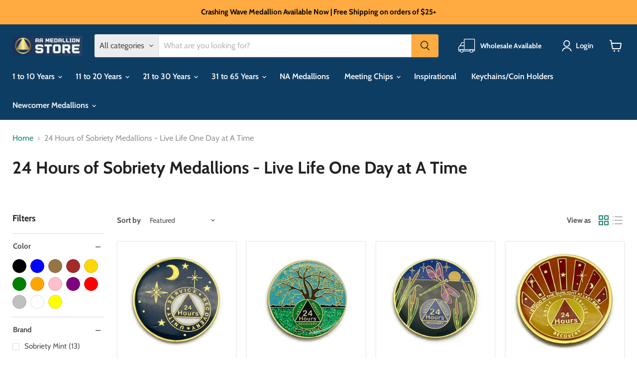

--- FILE ---
content_type: text/html; charset=utf-8
request_url: https://order.buywithprime.amazon.com/r94s02txol/widget-cart/w-ARxdqeeH8H6XfKOSD3sdz6
body_size: 64
content:
<script nonce="f1e56eb5854bc652ae635f1b648ac243" type="application/javascript">
  const cartEnabled = 'true';
  if (cartEnabled === 'true') {
    import('https://cdn.us-east-1.prod.moon.dubai.aws.dev/5BxYQVlPVti7/B97IdePSMNDH/1/mApSsWVLKE/scripts/cart.bundle.js').then(() => {
      window.cartLib.initializeCart(
        'bottom_left',
        'o-a47396a5-b963-4c75-b595-aea44b9e60a2',
        'arn:aws:rudolph:us-east-1:158113192558:order-managers/fbxebr87ci',
        'AA Medallion Store',
        'https://amazon-omni-cdn.com/q2phah8zrgg/sh1m3860cp121o/2180442c-226d-45ce-9299-442d9e7e44da.jpeg',
        'Black logo - no background.png',
        'https://cdn.us-east-1.prod.moon.dubai.aws.dev/AoQtxP83g5K6/jjT7qv4oGvoy/1/amazon-ember.css',
        '',
        'false',
        'gvyokrbb9k'
      );
    });
  }
</script>


--- FILE ---
content_type: text/html; charset=utf-8
request_url: https://aamedallionstore.com/collections/24-hours-of-sobriety-medallions-live-life-one-day-at-a-time/month_6-months?_=1769665182260&section_id=ajax-product-count
body_size: -173
content:
<div id="shopify-section-ajax-product-count" class="shopify-section"><template data-data>
  {
    "product_count": 12
  }
</template>
</div>

--- FILE ---
content_type: text/html; charset=utf-8
request_url: https://order.buywithprime.amazon.com/r94s02txol/cart-event-bus/w-ARxdqeeH8H6XfKOSD3sdz6?ubid_ovr=7d6ecf1b-57af-4ec9-a7f3-deef5bdbd09e
body_size: -75
content:
<!DOCTYPE html>
<html lang="en" color-scheme="light">
  <head>
    
    <meta charset="UTF-8"/>
    <meta name="robots" content="noindex">
    <meta http-equiv="X-UA-Compatible" content="IE=edge"/>
    <meta name="viewport" content="width=device-width, initial-scale=1.0"/>
    <meta name="widget-type" content="buyability">
    <title>Buy With Prime</title>
    <script nonce="fd1f69e6d43aab3a2d39d94e3ace0f7f" data-sf-feature="sf-host" type="application/json">
      {
        "clickStreamTenantArn": "arn:aws:irtysh:us-east-1:158113192558:tenant/e7b906fb-3bab-4601-ba41-1a6964a8c729",
        "theme": "bwp",
        "skipPageLoadEmit": true
      }
    </script>
    <script nonce="fd1f69e6d43aab3a2d39d94e3ace0f7f">
      window.clickstream = window.clickstream || {};
      window.clickstream.createTracker = (applicationId) => {
        return Promise
          ? new Promise((resolve) => {
            const intervalId = setInterval(() => {
              if (window.clickstream.__createClickstream) {
                clearInterval(intervalId);
                resolve(window.clickstream.__createClickstream(applicationId));
              }
            }, 100);
          })
          : undefined;
      };
    </script>
    <script nonce="fd1f69e6d43aab3a2d39d94e3ace0f7f" id="clickstream-script" async src="/static/storefront-host/clickstream.f6759f7ec7dae1953b8a.js"></script>
    <script nonce="fd1f69e6d43aab3a2d39d94e3ace0f7f">
      document
        .getElementById('clickstream-script')
        .addEventListener('load', () => {
          window.clickstream.init('arn:aws:irtysh:us-east-1:158113192558:tenant/e7b906fb-3bab-4601-ba41-1a6964a8c729');
        });
    </script>
    
    <script nonce="fd1f69e6d43aab3a2d39d94e3ace0f7f" defer src="https://cdn.us-east-1.prod.moon.dubai.aws.dev/5BxYQVlPVti7/B97IdePSMNDH/1/mApSsWVLKE/scripts/event_bus.bundle.js" data-sf-preload></script>
    <script nonce="fd1f69e6d43aab3a2d39d94e3ace0f7f" id="amzn-style-data" type="application/json">
      {
        "buttonCornerRadius": "3",
        "buttonCornerType": "CUSTOM",
        "widgetLayout": "BUTTON_ONLY",
        "colorTheme": "LIGHT"
      }
    </script>
  </head>
  <body>
    <div id="no-op"></div>
  </body>
</html>


--- FILE ---
content_type: application/javascript
request_url: https://aamedallionstore.com/apps/sap/1769637808/api/2/WVkYWxsaW9uLXN0b3JlLm15c2hvcGlmeS5jb20=YWEtb.js
body_size: 115862
content:
window.tdfEventHub.TriggerEventOnce('data_app2',{"offers":{"2":{"17221":{"discount":{"type_id":0,"value":null},"display_id":1,"id":17221,"is_replace":false,"message":"Frequently bought together:","product_groups":[{"ids":[7562161258729,8178528714985,8178527207657],"type_id":2}],"trigger":{"on_checkout":true,"product_groups":[{"ids":[7561974972649,7499222614249,6876035219652,7760977756393,8156177170665,8808921039081,8026190315753,7713175535849,7667592265961,6875900149956,8018838782185,8095293538537,6876071297220,8996530028777,6571154800836,8761479135465,8133533434089,6571166105796,8724385890537,6561678721220,8045919797481,6541685522628,6209785954500,6571157061828,6209756233924,7496702853353,6209790247108,6209804533956,6571158667460,6908600221892,6209843298500,7561948168425,6561703133380,6209855029444,6210050851012,7562683580649,6571169054916,6571161125060,6210065957060,6210058780868,7497423093993,6210063925444,8429567967465,8839117865193,6875999076548,6882731000004,6210069004484,8761475399913,7562784932073,7539238404329,7709618536681,7619222274281,7583570952425,7619272081641,6908687024324,6922928062660,6571152113860,6876061008068,8808983265513,6922929930436,7497425682665,7433880862953,6882733195460,7654807568617,8182034596073,6571170005188,7667586433257,8819053134057,7539236897001,7542291464425,8182042034409,6904492523716,8819088589033,6884596646084,8819088916713,6882744828100,8819088261353,8092102590697,7642447511785,7433883418857,8429556498665,6848051937476,6922935992516,9181766254825,7542299394281,8026194936041,7542281240809,7621449580777,8896060752105,8135128645865,8092085551337,8618239328489,7433879814377,7654815072489,7542343598313,8819088818409,6884599333060,8088930353385,8073307652329,8182048653545,7542282748137,8088965382377,7433884369129,8819089113321,8135130939625,7621388009705,6922937761988,8182043476201,8819088949481,8074669523177,6886929039556,7654811795689,8242876874985,7654809501929,7621442044137,8168306999529,8819089375465,7621410390249,7542288318697,7433882599657,6922947231940,8618301128937,7728672669929,7619265167593,7619257041129,8112927277289,8182112485609,7621379260649,7619262021865,6886936117444,7621382668521,7654825099497,7642467500265,8020996653289,8076704219369,8076701860073,6922942316740,7621380309225,7621403738345,7621380899049,8761425297641,8092055732457,8085545943273,7642468712681,8182044885225,7619268346089,7542285730025,7542322823401,8076700942569,6886933790916,8182046392553,8091990425833,7621381816553,7542309617897,8135132807401,8085547876585,6922940743876,8819089211625,8267967987945,8182115369193,8135132283113,7433898000617,8182054584553,8182116712681,8182049571049,8095296159977,7432441200873,7675692974313,7673105973481,8103770652905,7621383651561,7496701182185,8819089539305,7654819299561,8146680545513,8085543747817,7621438111977,7542316826857,7433887088873,8819090063593,7496702001385,6886938476740,7621446533353,8761426411753,8182049702121,7621384798441,7433886040297,8182049636585,7621444403433,6886947225796,8182121267433,6886945325252,7621384536297,6886939852996,8134099402985,8076707856617,7542352838889,7432445296873,7654816874729,7433896165609,8819089735913,8182119465193,8076701499625,7728677978345,7728676667625,8182050390249,8135137493225,8819089309929,8135133397225,7621449089257,8112925376745,8744429715689,7728681943273,8182049341673,7621452595433,7621448663273,7642520944873,7621439815913,7621437161705,8182054158569,7542327148777,7709052469481,7709047128297,7654821134569,7621386469609,8182124380393,8168303263977,8557501677801,8076715524329,8182050849001,8134100386025,7621453709545,6886942933188,8819091046633,8182130639081,7496698888425,8182129197289,8182047441129,8135135822057,7642464977129,8274135187689,8243764330729,8182990209257,8182054322409,8182051340521,8182049767657,7432454963433,8819089932521,7542332031209,7496699773161,7432451391721,8761435291881,8135147454697,7621451776233,7496700297449,8134101827817,8085548695785,8076702351593,7621450727657,7432454406377,8819090161897,8135133921513,8134103269609,7621456298217,8182050259177,8112904044777,8076702679273,7746408644841,7728680370409,8819100123369,8076703039721,7433901834473,8182051766505,7654823559401,7621409243369,7621405835497,8819099599081,8182132244713,8135148404969,8819099271401,8168304247017,8112905093353,8077787332841,8168301461737,8077786185961,7746403238121,7642477428969,8182050160873,8135134609641,8111799992553,7654827131113,8274142953705,8182135423209,8182050619625,8111798157545,8819090620649,8274142462185,8274141642985,8274105041129,8182054125801,7433909469417,8819093340393,8761444368617,8182051635433,8085538504937,8076714901737,7654835749097,7621453086953,8819094716649,8182143418601,8182051832041,8134101434601,8112904765673,8111798255849,8111798223081,7676637741289,7621436342505,7621391679721,8819092685033,8182127362281,8182125789417,8134104645865,7621403082985,7621392761065,8111799927017,8076709953769,7746416378089,7676638691561,8135138509033,8134105235689,8085548368105,8085545156841,7746407563497,7621407801577,8557497614569,8182050291945,8111799697641,7642467074281,7433911828713,7433906880745,8819094126825,8819092357353,8819089473769,8274106646761,8111798419689,8111798124777,8076708511977,7642517635305,8819098386665,8347356233961,8182054420713,8182050685161,8112905978089,8112905584873,8103756136681,8077787955433,8819091865833,8347410759913,8347409907945,8182054715625,8182050816233,8182050455785,8076706382057,7654853705961,7654847774953,7654828900585,7433904357609,7432450703593,8819113492713,8819094454505,8557496369385,8182163931369,8182134407401,8182133457129,8182054846697,8134105628905,8111799107817,8076709298409,7672275599593,7642504265961,7621401706729,7496697938153,8819094585577,8819090850025,8347357839593,8347353252073,8182991061225,8182986539241,8182133981417,8077790150889,8077788643561,8076703465705,7642491519209,7621455511785,7621406851305,8819090358505,8274145673449,8274143576297,8274139775209,8112906207465,8076705595625,7542336815337,8819112083689,8819093831913,8250509033705,8182055272681,8182051438825,8182051274985,8182051209449,8111799468265,8077268943081,7672285233385,7672262525161,7654837649641,8182169305321,8182156132585,8134106251497,8112905355497,7676639772905,8819094323433,8819092553961,8182970450153,8135136641257,8111799042281,7677645947113,7676640067817,8819093438697,8274111398121,8274105696489,8182054945001,8182051111145,8135145980137,8135141982441,8135140245737,8111800090857,8103756759273,8077849100521,8076714115305,8076711723241,8076707397865,7676639543529,7672282153193,7672280678633,7621455872233,8347408859369,8347363934441,8077860143337,8077789036777,8076714803433,7746418540777,7676644753641,7672297292009,7642513899753,7642479132905,8819094225129,8819093700841,8761434013929,8347411480809,8182149447913,8168307851497,8135139328233,8111798681833,8111798321385,8077849428201,8077848674537,8076713033961,7746411004137,7709050929385,7698323669225,7677632741609,7676642558185,7654830506217,7642520322281,7621454889193,8823619453161,8819114934505,8819093209321,8761427132649,8557499613417,8347365966057,8347361542377,8274109399273,8182972547305,8182140698857,8135143555305,8135142801641,7709044605161,7677650469097,7676641968361,7676641149161,7676640035049,7642497777897,7621454463209,7432455323881,8819113984233,8557518291177,8557501087977,8274144526569,8182138274025,8182136766697,8182051045609,8135148077289,8103755710697,7746413953257,7746409070825,7746408218857,7677648863465,7677645521129,7677645095145,7676642787561,7654845907177,8557503709417,8274108449001,8182170845417,8182153380073,8182150758633,8182058025193,8135148208361,8134115328233,8134111559913,8112913023209,8111799861481,7746416804073,7698328289513,7673711067369,7673699434729,7654868975849,7642510393577,8819093995753,8274145083625,8274108907753,8274107334889,8182057468137,8135145423081,8135141097705,8134106710249,8112913187049,8112911581417,8112908828905,8111799894249,8111799304425,8077850083561,8076715360489,8076715131113,7654849183977,7654844006633,7654839517417,7642521207017,8819095797993,8761442992361,8761430966505,8557493846249,8347405779177,8347404337385,8347373371625,8347370815721,8347362394345,8274143969513,8182204825833,8182166520041,8182142009577,8135148044521,8134109987049,8112908108009,8111799566569,8089708888297,8077850607849,8077848903913,8077758791913,7746414608617,7746412511465,7698403131625,7677646405865,7673705857257,8823617061097,8819100057833,8819092881641,8347360526569,8347359215849,8182161539305,8182056091881,8135144014057,8134109659369,8134107693289,8112906502377,8077850476777,8077847920873,8077789724905,8077760430313,8077757087977,8076707070185,7746413428969,7746411626729,7698333597929,7676642984169,6886949552324,8823617978601,8819092783337,8557494829289,8274150392041,8182208856297,8182167929065,8135148241129,8134116311273,8134109200617,8134107398377,8112912924905,8112912728297,8112912335081,8112907518185,8111799795945,8111799501033,8077849690345,8077848740073,8077848445161,8077766066409,8076713656553,7676669952233,7676643246313,7676640854249,7673715458281,7654850429161,7654832308457,7642521600233,7642501054697,7642472972521,8868250976489,8823617552617,8819097960681,8819097207017,8819091439849,8557498269929,8182210461929,8182172909801,8135146406121,8134108905705,8134108446953,8112001188073,8111798812905,8089704300777,8077869940969,8077864599785,8077862764777,8077850378473,8077849886953,8077849231593,7746415263977,7677649748201,7676665921769,7676643672297,7654865076457,8819094814953,8819093045481,8761420939497,8347368980713,8334030930153,8274149900521,8274126602473,8182208299241,8182154789097,8182153871593,8182060712169,8134115655913,8112913121513,8089709412585,8077872922857,8077851230441,8077850706153,7746411921641,7746411364585,7746409464041,7698332483817,7676666904809,7676642296041,7673702809833,7642499678441,7642475036905,7642469630185,8868238229737,8823800463593,8820372766953,8819113689321,8819096748265,8347375272169,8347367276777,8334053146857,8274162843881,8274156978409,8263606730985,8250511425769,8182207774953,8182165242089,8182162817257,8182160064745,8182056517865,8134116671721,8134115066089,8134108053737,8112913088745,8112912597225,8111800025321,8111799271657,8077849985257,7709051715817,7698329862377,7676667494633,7676644262121,7673706741993,7642482901225,7642468188393,8868254154985,8819119456489,8819118113001,8819115589865,8819115098345,8819113820393,8761419071721,8575662194921,8557489062121,8334055538921,8274148458729,8274118181097,8274116477161,8274109890793,8182972940521,8182206071017,8182157410537,8182147809513,8182109962473,8182105047273,8182055370985,8135144472809,8112907288809,8112907059433,8089709707497,8076715229417,7709049520361,7698366136553,7677653647593,7677648011497,7676668969193,7673731317993,7673724961001,8823787225321,8823618961641,8823612375273,8819099107561,8819096584425,8761442238697,8575660720361,8557508264169,8557506691305,8334061961449,8274164547817,8274147475689,8274147049705,8274146099433,8274125947113,8250515587305,8197201461481,8194086109417,8182058647785,8112909451497,8111799402729,8077871546601,8077849297129,8077780320489,8076715065577,7746409922793,7676669657321,7676645146857,7673736626409,7673735774441,7673714278633,7672288674025,7654855639273,7642473890025,8823625449705,8823618470121,8819114836201,8819114672361,8819114148073,8557492273385,8334049247465,8274159534313,8274149212393,8274148098281,8274123260137,8250514440425,8250510770409,8182214131945,8182206955753,8182177792233,8182173663465,8182144631017,8182059532521,8134120440041,8134112084201,8077851394281,8077759774953,7698339791081,7698338873577,7698337759465,7676667691241,7676667298025,7676646752489,7654859014377,7642488996073,7642475856105,7642471792873,8823631511785,8819096813801,8819096420585,8575662096617,8575661408489,8575661113577,8575660359913,8575660196073,8575647547625,8347380842729,8334060978409,8334056947945,8274161139945,8274157797609,8274154520809,8274151964905,8274149081321,8274125324521,8274115920105,8274115526889,8274114380009,8274112446697,8182990668009,8182183428329,8182174744809,8182152134889,8182146171113,8135146995945,8134117490921,8134110576873,8112008069353,8085531033833,7746410643689,7698351423721,7698334613737,7696530243817,7676644491497,7676640428265,7673735184617,7673710280937,7642513277161,7642496827625,8823623287017,8823574036713,8820364083433,8575662653673,8575660589289,8575660425449,8575652069609,8575646728425,8557511540969,8557505413353,8334051573993,8274158321897,8274153636073,8274124669161,8274117853417,8274117132521,8274116837609,8250524041449,8250511065321,8182210068713,8182209773801,8182056976617,8112046342377,8112004694249,8089709281513,8077872693481,8077853753577,8077849559273,7698394251497,7698363908329,7698356863209,7698355519721,7698336415977,7673744589033,7673733415145,7673716048105,7673707495657,7672291328233,7654852493545,7654851707113,7642498597097,7642478117097,7642475626729,8868265099497,8868258283753,8868256022761,8823820714217,8823738859753,8823630299369,8823624007913,8823613522153,8823564796137,8575662293225,8557516194025,8334059569385,8274162057449,8274155077865,8274123981033,8274120212713,8274119065833,8263618167017,8250521026793,8250511687913,8182215082217,8182180020457,8134117064937,8112005939433,8103763804393,8089710166249,8089709969641,8077878264041,8077875314921,8077869678825,8077868597481,8077865517289,8077852049641,8077851492585,8077761249513,7696532111593,7696531816681,7696527818985,7696526737641,7677653188841,7677649060073,7677647454441,7676665037033,7676645343465,7673737281769,7673727615209,7673717129449,7673707954409,7673705365737,7672293851369,7642521993449,7642513015017,7642509574377,7642506264809,7642495779049,7642485457129,7642476216553,9181838049513,8868251893993,8868251336937,8823569580265,8820398031081,8820382892265,8820374208745,8820359037161,8819116671209,8819116343529,8819114770665,8575662489833,8575660916969,8557510164713,8557506134249,8274158846185,8274155864297,8274153079017,8274150818025,8274149638377,8274148753641,8274121523433,8274118639849,8263614693609,8263607386345,8250514768105,8250513195241,8250512048361,8194085322985,8182216032489,8182214656233,8182212788457,8182211969257,8182211805417,8182211412201,8182209249513,8182187491561,8134118572265,8112910565609,8112043196649,8112035168489,8112018194665,8112007020777,8077862863081,8077856243945,8077854048489,8077853327593,8077853065449,8077852442857,8077779566825,8077772226793,8077770391785,8077769539817,8077767737577,8077766918377,8077763772649,7698404966633,7698378096873,7698373378281,7698353979625,7696532701417,7696528769257,7696526016745,7677655351529,7677654302953,7677652009193,7677649977577,7677649354985,7677648404713,7676669100265,7676668510441,7676666740969,7676646326505,7676645474537,7673732235497,7673708708073,7654861963497,7642508886249,7642487652585,8868274536681,8868253565161,8823809409257,8823624925417,8823624564969,8823612899561,8823568629993,8820381647081,8820369948905,8819118735593,8819116146921,8819115753705,8576793903337,8576787874025,8274163957993,8274160320745,8274122375401,8263620624617,8263616233705,8263614955753,8250517749993,8250517356777,8250513490153,8197217026281,8197191434473,8194504687849,8194086207721,8182213640425,8182210822377,8182190375145,8182185656553,8182181593321,8182175891689,8182064480489,8182062317801,8182060941545,8134122406121,8134120145129,8134119063785,8134118179049,8112064757993,8112056533225,8112038117609,8103765147881,8103762297065,8103142523113,8103138689257,8089723699433,8089713541353,8089712001257,8077876986089,8077870661865,8077869842665,8077854769385,8077854605545,8077851721961,7698414731497,7698404638953,7698402509033,7698382684393,7698362204393,7698360828137,7698353127657,7696532504809,7677654991081,7676669526249,7676667953385,7673725944041,7673712378089,7642511540457,7642507608297,7642494763241,7642493583593,7642478805225,7642478641385,7642477625577,9182859624681,9182849466601,9177597051113,8928075710697,8868271915241,8868270866665,8868269719785,8868261789929,8831578833129,8831577915625,8823816847593,8823718445289,8823698292969,8823694786793,8823629775081,8823559323881,8820395180265,8820393640169,8820385612009,8820371390697,8820361199849,8819119620329,8819117654249,8819117261033,8819097075945,8819097010409,8576800784617,8576798753001,8576790921449,8576789709033,8576789151977,8576788463849,8576786759913,8575663210729,8575663112425,8575663014121,8575662784745,8575662358761,8575651578089,8557508886761,8274127782121,8274120769769,8274119819497,8274119426281,8274117492969,8263632126185,8263625965801,8263616889065,8263615381737,8263614464233,8263613743337,8250523386089,8250520371433,8250516439273,8250516144361,8250515882217,8250512376041,8197207359721,8197206180073,8197205033193,8197202706665,8197198676201,8197197431017,8197195530473,8197194252521,8197192941801,8194086338793,8194085519593,8182212428009,8182212264169,8182197977321,8182197321961,8182194929897,8182188966121,8182063399145,8182061957353,8168294514921,8134121881833,8134121193705,8134119915753,8134119522537,8112072884457,8103140753641,8089721667817,8089719505129,8089709805801,8077872365801,8077872136425,8077871939817,8077870956777,8077870498025,8077853163753,8077852967145,8077852868841,8077778845929,8077778419945,8077777535209,8077775929577,8077771702505,8077770981609,7698418696425,7698412142825,7698405163241,7698390319337,7698368856297,7696532308201,7696525754601,7696525328617,7677656072425,7677655613673,7677652861161,7677648535785,7642476871913,9182912479465,9182885675241,9182867259625,9182865817833,9182864965865,9182864736489,9182864212201,9182863655145,9182863589609,9182862672105,9182862475497,9182860706025,9182853333225,9178100203753,9178080116969,9177599443177,8928076005609,8928075448553,8868283154665,8868279550185,8868278272233,8868276338921,8868274962665,8868273422569,8868272373993,8868270244073,8868268409065,8868266508521,8868264050921,8868262609129,8868260282601,8868258971881,8868257628393,8868255662313,8868254744809,8868254417129,8868251599081,8831578570985,8831578145001,8831577620713,8823813472489,8823804100841,8823795286249,8823728308457,8823723327721,8823717626089,8823715823849,8823712186601,8823707959529,8823701700841,8823636164841,8823626039529,8823564140777,8823563190505,8820392296681,8820390887657,8820388724969,8820384202985,8820379975913,8820379123945,8820362739945,8819118932201,8819118506217,8819116933353,8819096846569,8576800162025,8576797901033,8576796754153,8576795869417,8576791478505,8576787349737,8575662948585,8575651807465,8575651414249,8575647940841,8575647056105,8575646400745,8575646007529,8575645745385,8575645024489,8575635489001,8274163466473,8263631536361,8263631339753,8263627538665,8263627342057,8263626719465,8263623934185,8263620460777,8263617118441,8263616364777,8263614234857,8250522206441,8250520797417,8250520174825,8250514997481,8197221417193,8197216043241,8197214896361,8197213618409,8197211324649,8194085847273,8182215377129,8182211576041,8182195847401,8182193455337,8182191980777,8182063890665,8182062579945,8182061564137,8182061203689,8182060351721,8112061481193,8112058040553,8112054796521,8112052732137,8112048177385,8112041525481,8112039821545,8112036544745,8103143342313,8103142818025,8103139803369,8103138066665,8089720717545,8089712754921,8077875609833,8077874397417,8077873709289,8077873152233,8077871284457,8077854834921,8077854179561,8077853524201,8077852344553,8077851918569,8077851787497,8077777797353,8077776355561,8077775274217,8077774094569,8077772718313,8077768818921,8077764788457,7698418139369,7698415812841,7698413715689,7698412667113,7698401788137,7698401231081,7698400837865,7698380030185,7698375704809,7698358370537,7696525590761,7696525164777,7696524443881,7677651550441,7676665528553,7642513473769,7642502627561,9182934565097,9182933057769,9182931419369,9182930174185,9182929191145,9182927126761,9182926012649,9182924996841,9182924210409,9182923423977,9182922670313,9182921851113,9182920900841,9182919917801,9182918869225,9182918050025,9182917558505,9182916575465,9182915395817,9182914216169,9182913396969,9182911660265,9182910808297,9182909989097,9182908940521,9182907990249,9182907007209,9182905401577,9182904156393,9182902911209,9182901928169,9182900814057,9182899732713,9182898716905,9182898323689,9182897111273,9182896095465,9182892818665,9182891639017,9182890721513,9182889705705,9182888362217,9182887182569,9182884495593,9182883119337,9182881874153,9182880858345,9182879809769,9182878564585,9182877352169,9182874927337,9182873747689,9182870536425,9182867816681,9182867423465,9182867095785,9182867030249,9182866866409,9182866505961,9182866407657,9182866342121,9182866211049,9182866079977,9182865981673,9182865883369,9182865752297,9182865686761,9182865588457,9182865359081,9182865195241,9182865129705,9182864146665,9182863982825,9182863917289,9182863786217,9182863524073,9182863393001,9182863327465,9182863294697,9182863065321,9182863032553,9182862967017,9182862868713,9182862835945,9182862606569,9182861623529,9182861590761,9182861459689,9182861328617,9182861230313,9182861099241,9182860935401,9182860869865,9182860804329,9182860574953,9182860247273,9182859854057,9179500871913,9179500609769,9179500314857,9179499659497,9179499004137,9179485307113,9179483341033,9179481309417,9179479113961,9179477147881,9179475017961,9179473182953,9179471282409,9179468759273,9179465679081,9179463188713,9179460698345,9179396341993,9179394277609,9178133004521,9178130448617,9178127433961,9178124026089,9178123862249,9178123370729,9178123305193,9178123108585,9178122944745,9178121863401,9178119373033,9178116260073,9178115375337,9178115309801,9178115244265,9178115178729,9178115145961,9178114785513,9178114490601,9178102857961,9178102235369,9178100760809,9178100531433,9178099777769,9178099286249,9178095124713,9178094960873,9178094797033,9178094731497,9178093781225,9178091782377,9178091421929,9178091258089,9178090995945,9178090864873,9178090766569,9178090569961,9178090373353,9178089750761,9178089717993,9178080936169,9178080870633,9178080805097,9178080706793,9178080641257,9178080510185,9178080477417,9178080379113,9178080313577,9178080248041,9178080149737,9178080018665,9178079887593,9178079789289,9178079690985,9178079592681,9178079330537,9178078609641,9177700335849,9177622249705,9177606783209,9177604620521,9177600524521,9177598525673,9177598296297,9177593250025,9177577226473,8928077709545,8928076660969,8928074924265,8868287480041,8868287119593,8868286431465,8868285808873,8868285186281,8868284301545,8868283613417,8868282204393,8868281876713,8868281254121,8868280107241,8868277780713,8868277354729,8868276732137,8868275847401,8868272832745,8868271292649,8868265885929,8868265492713,8868263624937,8868263100649,8868261003497,8868259594473,8868257169641,8868256776425,8868255006953,8831578702057,8831578276073,8831577981161,8831302402281,8823728210153,8823725916393,8823724474601,8823723917545,8823721984233,8823721689321,8823691149545,8823689150697,8823687577833,8823630889193,8823569088745,8820396523753,8820386693353,8820367720681,8820365787369,8819119292649,8576800489705,8576792232169,8576789381353,8576787054825,8576783352041,8575663046889,8575651971305,8575651873001,8575651676393,8575648465129,8575648137449,8575645548777,8575645286633,8334058324201,8263631995113,8263631831273,8263631601897,8263626195177,8263624589545,8263623311593,8263621705961,8263621214441,8263620985065,8263618658537,8263617970409,8250522861801,8250521190633,8250519683305,8250515357929,8197229052137,8197227872489,8197226954985,8197225611497,8197224300777,8197222858985,8197219287273,8197218205929,8197212602601,8197209129193,8194085650665,8182203678953,8182202204393,8182196633833,8182196306153,8182062907625,8134121521385,8134120898793,8112066429161,8112060039401,8112050602217,8112044540137,8103143964905,8103143669993,8103143080169,8103142260969,8103140458729,8103139344617,8089721110761,8089710985449,8077877543145,8077876035817,8077874954473,8077855588585,8077855064297,8077854408937,8077762461929,7698417189097,7698386288873,7698370855145],"type_id":3}]}},"17222":{"discount":{"type_id":0,"value":null},"display_id":1,"id":17222,"is_replace":false,"message":"Don't forget a keychain and Velvet Box!","product_groups":[{"ids":[6687691931844,8178528944361],"type_id":2}],"trigger":{"on_checkout":true,"product_groups":[{"ids":[6719357845700,6555366654148,6555380449476,6555383693508,6572166774980,6555389100228,6572214419652,6573577011396,6573676527812,6573577830596,6573638254788,6576650485956,6576611229892,6576734863556,6576614342852,6576737059012,6576662511812,6576738533572,6576708944068,6576613261508,6576647143620,6576696590532,6582684352708,6584721408196,6584722981060,6584720621764,6576711532740,6584722292932,6584721113284,6584727601348,6584724816068,6584777244868,6584721670340],"type_id":3}]}},"19208":{"discount":{"type_id":0,"value":null},"display_id":1,"id":19208,"is_replace":false,"message":"Don't forget a Velvet Box and Keychain!","product_groups":[{"ids":[8178528944361,6687691931844],"type_id":2}],"trigger":{"on_checkout":true,"product_groups":[{"ids":[6719338053828,6555419476164,6556730392772,6592335544516,6556735373508,6555461353668,6555462369476,6556726198468,6603279597764,6555462795460,6555463418052,6592339837124,6592337313988,6605019021508,6605004800196,6602552541380,6605092978884,6556733604036,6602936549572,6556734652612,6602549919940,6603277795524,6605020037316,6605013811396,6603281629380,6603285758148,6605018104004,6605020922052,6605031243972,6605067518148,6605015056580,6603283988676,6605082755268,6605011419332,6604999983300,6604994707652,6605013057732,6605010108612,6605086064836,6605010796740,6576810361028,6605087604932,6605004079300,6605003227332,6605085212868,6605012140228,6605086884036,6605089996996,6605089341636,6605088063684,6605088751812],"type_id":3}]}}},"3":{"34248":{"discount":{"type_id":0,"value":null},"display_id":5,"id":34248,"message":"Frequently bought together","place_id":0,"product_groups":[{"ids":[7561974972649,7499222614249,6876035219652,7760977756393,8156177170665,8808921039081,8026190315753,7713175535849,7667592265961,6875900149956,8018838782185,8095293538537,6876071297220,8996530028777,6571154800836,8761479135465,8133533434089,6571166105796,8724385890537,6561678721220,8045919797481,6541685522628,6209785954500,6571157061828,6209756233924,7496702853353,6209790247108,6209804533956,6571158667460,6908600221892,6209843298500,7561948168425,6561703133380,6209855029444,6210050851012,7562683580649,6571169054916,6571161125060,6210065957060,6210058780868,7497423093993,6210063925444,8429567967465,8839117865193,6875999076548,6882731000004,6210069004484,8761475399913,7562784932073,7539238404329,7709618536681,7619222274281,7583570952425,7619272081641,6908687024324,6922928062660,6571152113860,6876061008068,8808983265513,6922929930436,7497425682665,7433880862953,6882733195460,7654807568617,8182034596073,6571170005188,7667586433257,8819053134057,7539236897001,7542291464425,8182042034409,6904492523716,8819088589033,6884596646084,8819088916713,6882744828100,8819088261353,8092102590697,7642447511785,7433883418857,8429556498665,6848051937476,6922935992516,9181766254825,7542299394281,8026194936041,7542281240809,7621449580777,8896060752105,8135128645865,8092085551337,8618239328489,7433879814377,7654815072489,7542343598313,8819088818409,6884599333060,8088930353385,8073307652329,8182048653545,7542282748137,8088965382377,7433884369129,8819089113321,8135130939625,7621388009705,6922937761988,8182043476201,8819088949481,8074669523177,6886929039556,7654811795689,8242876874985,7654809501929,7621442044137,8168306999529,8819089375465,7621410390249,7542288318697,7433882599657,6922947231940,8618301128937,7728672669929,7619265167593,7619257041129,8112927277289,8182112485609,7621379260649,7619262021865,6886936117444,7621382668521,7654825099497,7642467500265,8020996653289,8076704219369,8076701860073,6922942316740,7621380309225,7621403738345,7621380899049,8761425297641,8092055732457,8085545943273,7642468712681,8182044885225,7619268346089,7542285730025,7542322823401,8076700942569,6886933790916,8182046392553,8091990425833,7621381816553,7542309617897,8135132807401,8085547876585,6922940743876,8819089211625,8267967987945,8182115369193,8135132283113,7433898000617,8182054584553,8182116712681,8182049571049,8095296159977,7432441200873,7675692974313,7673105973481,8103770652905,7621383651561,7496701182185,8819089539305,7654819299561,8146680545513,8085543747817,7621438111977,7542316826857,7433887088873,8819090063593,7496702001385,6886938476740,7621446533353,8761426411753,8182049702121,7621384798441,7433886040297,8182049636585,7621444403433,6886947225796,8182121267433,6886945325252,7621384536297,6886939852996,8134099402985,8076707856617,7542352838889,7432445296873,7654816874729,7433896165609,8819089735913,8182119465193,8076701499625,7728677978345,7728676667625,8182050390249,8135137493225,8819089309929,8135133397225,7621449089257,8112925376745,8744429715689,7728681943273,8182049341673,7621452595433,7621448663273,7642520944873,7621439815913,7621437161705,8182054158569,7542327148777,7709052469481,7709047128297,7654821134569,7621386469609,8182124380393,8168303263977,8557501677801,8076715524329,8182050849001,8134100386025,7621453709545,6886942933188,8819091046633,8182130639081,7496698888425,8182129197289,8182047441129,8135135822057,7642464977129,8274135187689,8243764330729,8182990209257,8182054322409,8182051340521,8182049767657,7432454963433,8819089932521,7542332031209,7496699773161,7432451391721,8761435291881,8135147454697,7621451776233,7496700297449,8134101827817,8085548695785,8076702351593,7621450727657,7432454406377,8819090161897,8135133921513,8134103269609,7621456298217,8182050259177,8112904044777,8076702679273,7746408644841,7728680370409,8819100123369,8076703039721,7433901834473,8182051766505,7654823559401,7621409243369,7621405835497,8819099599081,8182132244713,8135148404969,8819099271401,8168304247017,8112905093353,8077787332841,8168301461737,8077786185961,7746403238121,7642477428969,8182050160873,8135134609641,8111799992553,7654827131113,8274142953705,8182135423209,8182050619625,8111798157545,8819090620649,8274142462185,8274141642985,8274105041129,8182054125801,7433909469417,8819093340393,8761444368617,8182051635433,8085538504937,8076714901737,7654835749097,7621453086953,8819094716649,8182143418601,8182051832041,8134101434601,8112904765673,8111798255849,8111798223081,7676637741289,7621436342505,7621391679721,8819092685033,8182127362281,8182125789417,8134104645865,7621403082985,7621392761065,8111799927017,8076709953769,7746416378089,7676638691561,8135138509033,8134105235689,8085548368105,8085545156841,7746407563497,7621407801577,8557497614569,8182050291945,8111799697641,7642467074281,7433911828713,7433906880745,8819094126825,8819092357353,8819089473769,8274106646761,8111798419689,8111798124777,8076708511977,7642517635305,8819098386665,8347356233961,8182054420713,8182050685161,8112905978089,8112905584873,8103756136681,8077787955433,8819091865833,8347410759913,8347409907945,8182054715625,8182050816233,8182050455785,8076706382057,7654853705961,7654847774953,7654828900585,7433904357609,7432450703593,8819113492713,8819094454505,8557496369385,8182163931369,8182134407401,8182133457129,8182054846697,8134105628905,8111799107817,8076709298409,7672275599593,7642504265961,7621401706729,7496697938153,8819094585577,8819090850025,8347357839593,8347353252073,8182991061225,8182986539241,8182133981417,8077790150889,8077788643561,8076703465705,7642491519209,7621455511785,7621406851305,8819090358505,8274145673449,8274143576297,8274139775209,8112906207465,8076705595625,7542336815337,8819112083689,8819093831913,8250509033705,8182055272681,8182051438825,8182051274985,8182051209449,8111799468265,8077268943081,7672285233385,7672262525161,7654837649641,8182169305321,8182156132585,8134106251497,8112905355497,7676639772905,8819094323433,8819092553961,8182970450153,8135136641257,8111799042281,7677645947113,7676640067817,8819093438697,8274111398121,8274105696489,8182054945001,8182051111145,8135145980137,8135141982441,8135140245737,8111800090857,8103756759273,8077849100521,8076714115305,8076711723241,8076707397865,7676639543529,7672282153193,7672280678633,7621455872233,8347408859369,8347363934441,8077860143337,8077789036777,8076714803433,7746418540777,7676644753641,7672297292009,7642513899753,7642479132905,8819094225129,8819093700841,8761434013929,8347411480809,8182149447913,8168307851497,8135139328233,8111798681833,8111798321385,8077849428201,8077848674537,8076713033961,7746411004137,7709050929385,7698323669225,7677632741609,7676642558185,7654830506217,7642520322281,7621454889193,8823619453161,8819114934505,8819093209321,8761427132649,8557499613417,8347365966057,8347361542377,8274109399273,8182972547305,8182140698857,8135143555305,8135142801641,7709044605161,7677650469097,7676641968361,7676641149161,7676640035049,7642497777897,7621454463209,7432455323881,8819113984233,8557518291177,8557501087977,8274144526569,8182138274025,8182136766697,8182051045609,8135148077289,8103755710697,7746413953257,7746409070825,7746408218857,7677648863465,7677645521129,7677645095145,7676642787561,7654845907177,8557503709417,8274108449001,8182170845417,8182153380073,8182150758633,8182058025193,8135148208361,8134115328233,8134111559913,8112913023209,8111799861481,7746416804073,7698328289513,7673711067369,7673699434729,7654868975849,7642510393577,8819093995753,8274145083625,8274108907753,8274107334889,8182057468137,8135145423081,8135141097705,8134106710249,8112913187049,8112911581417,8112908828905,8111799894249,8111799304425,8077850083561,8076715360489,8076715131113,7654849183977,7654844006633,7654839517417,7642521207017,8819095797993,8761442992361,8761430966505,8557493846249,8347405779177,8347404337385,8347373371625,8347370815721,8347362394345,8274143969513,8182204825833,8182166520041,8182142009577,8135148044521,8134109987049,8112908108009,8111799566569,8089708888297,8077850607849,8077848903913,8077758791913,7746414608617,7746412511465,7698403131625,7677646405865,7673705857257,8823617061097,8819100057833,8819092881641,8347360526569,8347359215849,8182161539305,8182056091881,8135144014057,8134109659369,8134107693289,8112906502377,8077850476777,8077847920873,8077789724905,8077760430313,8077757087977,8076707070185,7746413428969,7746411626729,7698333597929,7676642984169,6886949552324,8823617978601,8819092783337,8557494829289,8274150392041,8182208856297,8182167929065,8135148241129,8134116311273,8134109200617,8134107398377,8112912924905,8112912728297,8112912335081,8112907518185,8111799795945,8111799501033,8077849690345,8077848740073,8077848445161,8077766066409,8076713656553,7676669952233,7676643246313,7676640854249,7673715458281,7654850429161,7654832308457,7642521600233,7642501054697,7642472972521,8868250976489,8823617552617,8819097960681,8819097207017,8819091439849,8557498269929,8182210461929,8182172909801,8135146406121,8134108905705,8134108446953,8112001188073,8111798812905,8089704300777,8077869940969,8077864599785,8077862764777,8077850378473,8077849886953,8077849231593,7746415263977,7677649748201,7676665921769,7676643672297,7654865076457,8819094814953,8819093045481,8761420939497,8347368980713,8334030930153,8274149900521,8274126602473,8182208299241,8182154789097,8182153871593,8182060712169,8134115655913,8112913121513,8089709412585,8077872922857,8077851230441,8077850706153,7746411921641,7746411364585,7746409464041,7698332483817,7676666904809,7676642296041,7673702809833,7642499678441,7642475036905,7642469630185,8868238229737,8823800463593,8820372766953,8819113689321,8819096748265,8347375272169,8347367276777,8334053146857,8274162843881,8274156978409,8263606730985,8250511425769,8182207774953,8182165242089,8182162817257,8182160064745,8182056517865,8134116671721,8134115066089,8134108053737,8112913088745,8112912597225,8111800025321,8111799271657,8077849985257,7709051715817,7698329862377,7676667494633,7676644262121,7673706741993,7642482901225,7642468188393,8868254154985,8819119456489,8819118113001,8819115589865,8819115098345,8819113820393,8761419071721,8575662194921,8557489062121,8334055538921,8274148458729,8274118181097,8274116477161,8274109890793,8182972940521,8182206071017,8182157410537,8182147809513,8182109962473,8182105047273,8182055370985,8135144472809,8112907288809,8112907059433,8089709707497,8076715229417,7709049520361,7698366136553,7677653647593,7677648011497,7676668969193,7673731317993,7673724961001,8823787225321,8823618961641,8823612375273,8819099107561,8819096584425,8761442238697,8575660720361,8557508264169,8557506691305,8334061961449,8274164547817,8274147475689,8274147049705,8274146099433,8274125947113,8250515587305,8197201461481,8194086109417,8182058647785,8112909451497,8111799402729,8077871546601,8077849297129,8077780320489,8076715065577,7746409922793,7676669657321,7676645146857,7673736626409,7673735774441,7673714278633,7672288674025,7654855639273,7642473890025,8823625449705,8823618470121,8819114836201,8819114672361,8819114148073,8557492273385,8334049247465,8274159534313,8274149212393,8274148098281,8274123260137,8250514440425,8250510770409,8182214131945,8182206955753,8182177792233,8182173663465,8182144631017,8182059532521,8134120440041,8134112084201,8077851394281,8077759774953,7698339791081,7698338873577,7698337759465,7676667691241,7676667298025,7676646752489,7654859014377,7642488996073,7642475856105,7642471792873,8823631511785,8819096813801,8819096420585,8575662096617,8575661408489,8575661113577,8575660359913,8575660196073,8575647547625,8347380842729,8334060978409,8334056947945,8274161139945,8274157797609,8274154520809,8274151964905,8274149081321,8274125324521,8274115920105,8274115526889,8274114380009,8274112446697,8182990668009,8182183428329,8182174744809,8182152134889,8182146171113,8135146995945,8134117490921,8134110576873,8112008069353,8085531033833,7746410643689,7698351423721,7698334613737,7696530243817,7676644491497,7676640428265,7673735184617,7673710280937,7642513277161,7642496827625,8823623287017,8823574036713,8820364083433,8575662653673,8575660589289,8575660425449,8575652069609,8575646728425,8557511540969,8557505413353,8334051573993,8274158321897,8274153636073,8274124669161,8274117853417,8274117132521,8274116837609,8250524041449,8250511065321,8182210068713,8182209773801,8182056976617,8112046342377,8112004694249,8089709281513,8077872693481,8077853753577,8077849559273,7698394251497,7698363908329,7698356863209,7698355519721,7698336415977,7673744589033,7673733415145,7673716048105,7673707495657,7672291328233,7654852493545,7654851707113,7642498597097,7642478117097,7642475626729,8868265099497,8868258283753,8868256022761,8823820714217,8823738859753,8823630299369,8823624007913,8823613522153,8823564796137,8575662293225,8557516194025,8334059569385,8274162057449,8274155077865,8274123981033,8274120212713,8274119065833,8263618167017,8250521026793,8250511687913,8182215082217,8182180020457,8134117064937,8112005939433,8103763804393,8089710166249,8089709969641,8077878264041,8077875314921,8077869678825,8077868597481,8077865517289,8077852049641,8077851492585,8077761249513,7696532111593,7696531816681,7696527818985,7696526737641,7677653188841,7677649060073,7677647454441,7676665037033,7676645343465,7673737281769,7673727615209,7673717129449,7673707954409,7673705365737,7672293851369,7642521993449,7642513015017,7642509574377,7642506264809,7642495779049,7642485457129,7642476216553,9181838049513,8868251893993,8868251336937,8823569580265,8820398031081,8820382892265,8820374208745,8820359037161,8819116671209,8819116343529,8819114770665,8575662489833,8575660916969,8557510164713,8557506134249,8274158846185,8274155864297,8274153079017,8274150818025,8274149638377,8274148753641,8274121523433,8274118639849,8263614693609,8263607386345,8250514768105,8250513195241,8250512048361,8194085322985,8182216032489,8182214656233,8182212788457,8182211969257,8182211805417,8182211412201,8182209249513,8182187491561,8134118572265,8112910565609,8112043196649,8112035168489,8112018194665,8112007020777,8077862863081,8077856243945,8077854048489,8077853327593,8077853065449,8077852442857,8077779566825,8077772226793,8077770391785,8077769539817,8077767737577,8077766918377,8077763772649,7698404966633,7698378096873,7698373378281,7698353979625,7696532701417,7696528769257,7696526016745,7677655351529,7677654302953,7677652009193,7677649977577,7677649354985,7677648404713,7676669100265,7676668510441,7676666740969,7676646326505,7676645474537,7673732235497,7673708708073,7654861963497,7642508886249,7642487652585,8868274536681,8868253565161,8823809409257,8823624925417,8823624564969,8823612899561,8823568629993,8820381647081,8820369948905,8819118735593,8819116146921,8819115753705,8576793903337,8576787874025,8274163957993,8274160320745,8274122375401,8263620624617,8263616233705,8263614955753,8250517749993,8250517356777,8250513490153,8197217026281,8197191434473,8194504687849,8194086207721,8182213640425,8182210822377,8182190375145,8182185656553,8182181593321,8182175891689,8182064480489,8182062317801,8182060941545,8134122406121,8134120145129,8134119063785,8134118179049,8112064757993,8112056533225,8112038117609,8103765147881,8103762297065,8103142523113,8103138689257,8089723699433,8089713541353,8089712001257,8077876986089,8077870661865,8077869842665,8077854769385,8077854605545,8077851721961,7698414731497,7698404638953,7698402509033,7698382684393,7698362204393,7698360828137,7698353127657,7696532504809,7677654991081,7676669526249,7676667953385,7673725944041,7673712378089,7642511540457,7642507608297,7642494763241,7642493583593,7642478805225,7642478641385,7642477625577,9182859624681,9182849466601,9177597051113,8928075710697,8868271915241,8868270866665,8868269719785,8868261789929,8831578833129,8831577915625,8823816847593,8823718445289,8823698292969,8823694786793,8823629775081,8823559323881,8820395180265,8820393640169,8820385612009,8820371390697,8820361199849,8819119620329,8819117654249,8819117261033,8819097075945,8819097010409,8576800784617,8576798753001,8576790921449,8576789709033,8576789151977,8576788463849,8576786759913,8575663210729,8575663112425,8575663014121,8575662784745,8575662358761,8575651578089,8557508886761,8274127782121,8274120769769,8274119819497,8274119426281,8274117492969,8263632126185,8263625965801,8263616889065,8263615381737,8263614464233,8263613743337,8250523386089,8250520371433,8250516439273,8250516144361,8250515882217,8250512376041,8197207359721,8197206180073,8197205033193,8197202706665,8197198676201,8197197431017,8197195530473,8197194252521,8197192941801,8194086338793,8194085519593,8182212428009,8182212264169,8182197977321,8182197321961,8182194929897,8182188966121,8182063399145,8182061957353,8168294514921,8134121881833,8134121193705,8134119915753,8134119522537,8112072884457,8103140753641,8089721667817,8089719505129,8089709805801,8077872365801,8077872136425,8077871939817,8077870956777,8077870498025,8077853163753,8077852967145,8077852868841,8077778845929,8077778419945,8077777535209,8077775929577,8077771702505,8077770981609,7698418696425,7698412142825,7698405163241,7698390319337,7698368856297,7696532308201,7696525754601,7696525328617,7677656072425,7677655613673,7677652861161,7677648535785,7642476871913,9182912479465,9182885675241,9182867259625,9182865817833,9182864965865,9182864736489,9182864212201,9182863655145,9182863589609,9182862672105,9182862475497,9182860706025,9182853333225,9178100203753,9178080116969,9177599443177,8928076005609,8928075448553,8868283154665,8868279550185,8868278272233,8868276338921,8868274962665,8868273422569,8868272373993,8868270244073,8868268409065,8868266508521,8868264050921,8868262609129,8868260282601,8868258971881,8868257628393,8868255662313,8868254744809,8868254417129,8868251599081,8831578570985,8831578145001,8831577620713,8823813472489,8823804100841,8823795286249,8823728308457,8823723327721,8823717626089,8823715823849,8823712186601,8823707959529,8823701700841,8823636164841,8823626039529,8823564140777,8823563190505,8820392296681,8820390887657,8820388724969,8820384202985,8820379975913,8820379123945,8820362739945,8819118932201,8819118506217,8819116933353,8819096846569,8576800162025,8576797901033,8576796754153,8576795869417,8576791478505,8576787349737,8575662948585,8575651807465,8575651414249,8575647940841,8575647056105,8575646400745,8575646007529,8575645745385,8575645024489,8575635489001,8274163466473,8263631536361,8263631339753,8263627538665,8263627342057,8263626719465,8263623934185,8263620460777,8263617118441,8263616364777,8263614234857,8250522206441,8250520797417,8250520174825,8250514997481,8197221417193,8197216043241,8197214896361,8197213618409,8197211324649,8194085847273,8182215377129,8182211576041,8182195847401,8182193455337,8182191980777,8182063890665,8182062579945,8182061564137,8182061203689,8182060351721,8112061481193,8112058040553,8112054796521,8112052732137,8112048177385,8112041525481,8112039821545,8112036544745,8103143342313,8103142818025,8103139803369,8103138066665,8089720717545,8089712754921,8077875609833,8077874397417,8077873709289,8077873152233,8077871284457,8077854834921,8077854179561,8077853524201,8077852344553,8077851918569,8077851787497,8077777797353,8077776355561,8077775274217,8077774094569,8077772718313,8077768818921,8077764788457,7698418139369,7698415812841,7698413715689,7698412667113,7698401788137,7698401231081,7698400837865,7698380030185,7698375704809,7698358370537,7696525590761,7696525164777,7696524443881,7677651550441,7676665528553,7642513473769,7642502627561,9182934565097,9182933057769,9182931419369,9182930174185,9182929191145,9182927126761,9182926012649,9182924996841,9182924210409,9182923423977,9182922670313,9182921851113,9182920900841,9182919917801,9182918869225,9182918050025,9182917558505,9182916575465,9182915395817,9182914216169,9182913396969,9182911660265,9182910808297,9182909989097,9182908940521,9182907990249,9182907007209,9182905401577,9182904156393,9182902911209,9182901928169,9182900814057,9182899732713,9182898716905,9182898323689,9182897111273,9182896095465,9182892818665,9182891639017,9182890721513,9182889705705,9182888362217,9182887182569,9182884495593,9182883119337,9182881874153,9182880858345,9182879809769,9182878564585,9182877352169,9182874927337,9182873747689,9182870536425,9182867816681,9182867423465,9182867095785,9182867030249,9182866866409,9182866505961,9182866407657,9182866342121,9182866211049,9182866079977,9182865981673,9182865883369,9182865752297,9182865686761,9182865588457,9182865359081,9182865195241,9182865129705,9182864146665,9182863982825,9182863917289,9182863786217,9182863524073,9182863393001,9182863327465,9182863294697,9182863065321,9182863032553,9182862967017,9182862868713,9182862835945,9182862606569,9182861623529,9182861590761,9182861459689,9182861328617,9182861230313,9182861099241,9182860935401,9182860869865,9182860804329,9182860574953,9182860247273,9182859854057,9179500871913,9179500609769,9179500314857,9179499659497,9179499004137,9179485307113,9179483341033,9179481309417,9179479113961,9179477147881,9179475017961,9179473182953,9179471282409,9179468759273,9179465679081,9179463188713,9179460698345,9179396341993,9179394277609,9178133004521,9178130448617,9178127433961,9178124026089,9178123862249,9178123370729,9178123305193,9178123108585,9178122944745,9178121863401,9178119373033,9178116260073,9178115375337,9178115309801,9178115244265,9178115178729,9178115145961,9178114785513,9178114490601,9178102857961,9178102235369,9178100760809,9178100531433,9178099777769,9178099286249,9178095124713,9178094960873,9178094797033,9178094731497,9178093781225,9178091782377,9178091421929,9178091258089,9178090995945,9178090864873,9178090766569,9178090569961,9178090373353,9178089750761,9178089717993,9178080936169,9178080870633,9178080805097,9178080706793,9178080641257,9178080510185,9178080477417,9178080379113,9178080313577,9178080248041,9178080149737,9178080018665,9178079887593,9178079789289,9178079690985,9178079592681,9178079330537,9178078609641,9177700335849,9177622249705,9177606783209,9177604620521,9177600524521,9177598525673,9177598296297,9177593250025,9177577226473,8928077709545,8928076660969,8928074924265,8868287480041,8868287119593,8868286431465,8868285808873,8868285186281,8868284301545,8868283613417,8868282204393,8868281876713,8868281254121,8868280107241,8868277780713,8868277354729,8868276732137,8868275847401,8868272832745,8868271292649,8868265885929,8868265492713,8868263624937,8868263100649,8868261003497,8868259594473,8868257169641,8868256776425,8868255006953,8831578702057,8831578276073,8831577981161,8831302402281,8823728210153,8823725916393,8823724474601,8823723917545,8823721984233,8823721689321,8823691149545,8823689150697,8823687577833,8823630889193,8823569088745,8820396523753,8820386693353,8820367720681,8820365787369,8819119292649,8576800489705,8576792232169,8576789381353,8576787054825,8576783352041,8575663046889,8575651971305,8575651873001,8575651676393,8575648465129,8575648137449,8575645548777,8575645286633,8334058324201,8263631995113,8263631831273,8263631601897,8263626195177,8263624589545,8263623311593,8263621705961,8263621214441,8263620985065,8263618658537,8263617970409,8250522861801,8250521190633,8250519683305,8250515357929,8197229052137,8197227872489,8197226954985,8197225611497,8197224300777,8197222858985,8197219287273,8197218205929,8197212602601,8197209129193,8194085650665,8182203678953,8182202204393,8182196633833,8182196306153,8182062907625,8134121521385,8134120898793,8112066429161,8112060039401,8112050602217,8112044540137,8103143964905,8103143669993,8103143080169,8103142260969,8103140458729,8103139344617,8089721110761,8089710985449,8077877543145,8077876035817,8077874954473,8077855588585,8077855064297,8077854408937,8077762461929,7698417189097,7698386288873,7698370855145],"q":1,"type_id":3},{"ids":[7562161258729,8178528714985,8178527207657],"is_sub":true,"q":1,"type_id":2}],"trigger":{}},"34249":{"discount":{"type_id":0,"value":null},"display_id":5,"id":34249,"message":"Frequently bought together","place_id":0,"product_groups":[{"ids":[6719357845700,6555366654148,6555380449476,6555383693508,6572166774980,6555389100228,6572214419652,6573577011396,6573676527812,6573577830596,6573638254788,6576650485956,6576611229892,6576734863556,6576614342852,6576737059012,6576662511812,6576738533572,6576708944068,6576613261508,6576647143620,6576696590532,6582684352708,6584721408196,6584722981060,6584720621764,6576711532740,6584722292932,6584721113284,6584727601348,6584724816068,6584777244868,6584721670340],"type_id":3},{"ids":[6687691931844,8178528944361],"type_id":2}],"trigger":{}},"34250":{"discount":{"type_id":0,"value":null},"display_id":5,"id":34250,"message":"Frequently bought together","place_id":0,"product_groups":[{"ids":[8761479135465,6541685522628,6209785954500,6209756233924,6209790247108,6209804533956,6209843298500,6209855029444,6210050851012,6210065957060,6210058780868,6210063925444,6210069004484,8761475399913,8761425297641,8761426411753,8761435291881,8761444368617,8761434013929,8761427132649,8761442992361,8761430966505,8761420939497,8761419071721,8761442238697],"type_id":3},{"ids":[6541685522628],"type_id":2}],"trigger":{}},"38446":{"discount":{"type_id":0,"value":null},"display_id":5,"id":38446,"message":"Frequently bought together","place_id":0,"product_groups":[{"ids":[6719338053828,6555419476164,6556730392772,6592335544516,6556735373508,6555461353668,6555462369476,6556726198468,6603279597764,6555462795460,6555463418052,6592339837124,6592337313988,6605019021508,6605004800196,6602552541380,6605092978884,6556733604036,6602936549572,6556734652612,6602549919940,6603277795524,6605020037316,6605013811396,6603281629380,6603285758148,6605018104004,6605020922052,6605031243972,6605067518148,6605015056580,6603283988676,6605082755268,6605011419332,6604999983300,6604994707652,6605013057732,6605010108612,6605086064836,6605010796740,6576810361028,6605087604932,6605004079300,6605003227332,6605085212868,6605012140228,6605086884036,6605089996996,6605089341636,6605088063684,6605088751812],"type_id":3},{"ids":[6687691931844,8178528944361],"type_id":2}],"trigger":{}}},"7":{"19442":{"apply_num":0,"discount":{"type_id":5,"value":{"levels":[{"discount":{"type_id":7,"value":6.25},"quantity":5},{"discount":{"type_id":7,"value":5.5},"quantity":10},{"discount":{"type_id":7,"value":5},"quantity":25}]}},"display_id":2,"id":19442,"message":"Buy more, save more!","more_products":false,"mtv_message":"Just {quantity} more to get {discount}","product_groups":[{"ids":[6541685522628],"type_id":2}],"trigger":{"label":"From {price}","segment_ids":[6453,6454]}},"19443":{"apply_num":0,"discount":{"type_id":5,"value":{"levels":[{"discount":{"type_id":1,"value":15},"quantity":5},{"discount":{"type_id":1,"value":20},"quantity":10},{"discount":{"type_id":1,"value":25},"quantity":25},{"discount":{"type_id":1,"value":40},"quantity":50}]}},"display_id":2,"id":19443,"message":"Buy more, save more!","more_products":false,"mtv_message":"Just {quantity} more to get {discount}","product_groups":[{"ids":[6571154800836,6571166105796,6571157061828,6571158667460,6908600221892,6571169054916,6571161125060,6571152113860,6571170005188,6848051937476],"type_id":3}],"trigger":{"label":"From {price}","segment_ids":[6453,6454]}},"39641":{"apply_num":0,"discount":{"type_id":5,"value":{"levels":[{"discount":{"type_id":7,"value":12.5},"quantity":2},{"discount":{"type_id":7,"value":11.25},"quantity":4},{"discount":{"type_id":7,"value":10},"quantity":10}]}},"display_id":1,"id":39641,"message":"Mix and Match on All Aluminum Chips for Maximum Savings","more_products":false,"mtv_message":"Just {quantity} more to get {discount}","product_groups":[{"ids":[8761475399913,8761442992361,8761420939497,8761435291881,8761425297641,8761444368617,8761434013929,8761427132649,8761442238697,8761430966505,8761426411753,8761419071721],"type_id":2}],"trigger":{"label":"From {price}","segment_ids":[6453,6454]}},"39642":{"apply_num":1,"discount":{"type_id":5,"value":{"levels":[{"discount":{"type_id":7,"value":0.55},"quantity":25},{"discount":{"type_id":7,"value":0.5},"quantity":50},{"discount":{"type_id":7,"value":0.45},"quantity":100},{"discount":{"type_id":7,"value":0.4},"quantity":250}]}},"display_id":1,"id":39642,"message":"Mix and Match on All Aluminum Chips for Maximum Savings","more_products":false,"mtv_message":"Just {quantity} more to get {discount}","product_groups":[{"ids":[6210063925444,6209804533956,6209785954500,6209843298500,6210050851012,6210058780868,6209756233924,6210065957060,6210069004484,6209855029444,6209790247108,8761479135465],"type_id":2}],"trigger":{"label":"From {price}","segment_ids":[6453,6454]}},"42424":{"apply_num":1,"discount":{"type_id":5,"value":{"levels":[{"discount":{"type_id":7,"value":2.25},"quantity":10},{"discount":{"type_id":7,"value":2.09},"quantity":25},{"discount":{"type_id":7,"value":1.99},"quantity":50},{"discount":{"type_id":7,"value":1.79},"quantity":100},{"discount":{"type_id":7,"value":1.49},"quantity":250}]}},"display_id":1,"id":42424,"message":"Mix and Match Year/Month Infinity Bronze Chips for Maximum Savings","more_products":false,"mtv_message":"Just {quantity} more to get {discount}","product_groups":[{"ids":[8996530028777],"type_id":3}],"trigger":{"segment_ids":[6454,6453]}}}},"settings":{"10":{},"11":{"c_cs":".tdf_bundle button { padding: 10px 30px !important; }"},"2":{"coa":0},"3":{"coa":0},"4":{"use_default":2},"6":{"coa":0,"d_mode":1,"discount_widget":true,"enable_gift_popup":true,"extra_scopes":"write_price_rules","mini_dwidget_off":true,"ribbon_place_id":2,"sale_place_id":1},"7":{"currency":"USD","currency_format":"${{amount}}","id":13432,"key":"c887abd4908ada6bfed74d639ce63cb7","pub_domain":"aamedallionstore.com","timezone_offset":-8},"8":{"add":"Add to cart","add_all":"Add selected to cart","added":"added","added_successfully":"Added successfully","apply":"Apply","buy_quantity":"Buy {quantity}","cart":"Cart","cart_discount":"cart discount","cart_discount_code":"Discount code","cart_rec":"Cart recommendation","cart_total":"Cart total","checkout":"Checkout","continue_checkout":"Continue to checkout","continue_shopping":"Continue shopping","copied":"Copied","copy":"Copy","discount":"discount","discount_cal_at_checkout":"Discounts calculated at checkout","email_no_match_code":"Customer information does not meet the requirements for the discount code","explore":"Explore","free_gift":"free gift","free_ship":"free shipping","includes":"includes","input_discount_code":"Gift card or discount code","invalid_code":"Unable to find a valid discount matching the code entered","item":"item","items":"items","lo_earn":"You can earn points for every purchase","lo_have":"You have {point}","lo_hi":"Hi {customer.name}","lo_join":"Join us to earn rewards today","lo_point":"point","lo_points":"points","lo_redeem":"Redeem","lo_reward_view":"View all our rewards \u003e\u003e","lo_signin":"Log in","lo_signup":"Sign up","lo_welcome":"Welcome to our Loyalty Program","m_country":"","m_custom":"","m_lang":"","m_lang_on":"","more":"More","no_thank":"No thanks","off":"Off","product_details":"View full product details","quantity":"Quantity","replace":"Replace","ribbon_price":"ribbon_price","sale":"Sale","select_for_bundle":"Add to bundle","select_free_gift":"Select gift","select_other_option":"Please select other options","sold_out":"Sold out","total_price":"Total price","view_cart":"View cart","wholesale_discount":"Discount","wholesale_gift":"Free","wholesale_quantity":"Quantity","you_added":"You added","you_replaced":"Replaced successfully!","you_save":"Save","your_discount":"Your discount","your_price":"Your price"},"9":{"btn_bg_c":"#0e3d64","btn_txt_c":"#ffffff","discount_bg_c":"#bf0711","explore_bg_c":"#212b36","explore_txt_c":"#ffffff","p_bg_c":"#ffffff","p_btn_bg_2_c":"#61bd4f","p_btn_bg_3_c":"#d4d6e7","p_btn_bg_c":"#0e3d64","p_btn_bg_lite_c":"#d4d6e4","p_btn_txt_2_c":"#ffffff","p_btn_txt_3_c":"#637387","p_btn_txt_c":"#ffffff","p_btn_txt_lite_c":"#637381","p_discount_bg_c":"#bf0711","p_header_bg_c":"#f2f3f5","p_header_txt_bold_c":"#000000","p_header_txt_c":"#212b36","p_header_txt_lite_c":"#454f5b","p_txt_bold_c":"#000000","p_txt_c":"#212b36","p_txt_info_c":"#61bd4f","p_txt_lite_c":"#454f5b","table_h_bg_c":"#fffff1","table_h_txt_c":"#212b39","theme_type_id":"1","txt_bold_c":"#000000","txt_c":"#212b36","txt_info_c":"#61bd4f"}},"products":{"6209756233924":{"i":6209756233924,"t":"Sobriety Mint Infinity Aluminum AA Meeting Newcomer Sobriety Chips/Coins/Tokens - 24 Hours - Silver","h":"sobriety-mint-aluminum-aa-meeting-chips-newcomer-coins-24-hours-silver","p":"s/files/1/0526/0070/1124/files/SobrietyMintInfinityAluminumAAMeetingNewcomerSobrietyChipsCoinsTokens-24HoursSilver_9e19a0d5-6e3e-41db-a007-bca2e50594b1.jpg","v":[{"i":40197800231108,"x":"Default Title","a":0.6,"b":0.6}]},"6209785954500":{"i":6209785954500,"t":"Sobriety Mint Infinity Aluminum AA Meeting Newcomer Sobriety Chips/Coins/Tokens - 30 Days / 1 Month - Red","h":"sobriety-mint-aluminum-aa-meeting-chips-newcomer-coins-30-days-1-month-red","p":"s/files/1/0526/0070/1124/files/SobrietyMintInfinityAluminumAAMeetingNewcomerSobrietyChipsCoinsTokens-30DaysRed_52ce33a2-8911-472f-a070-9f63a3329034.jpg","v":[{"i":40197784076484,"x":"Default Title","a":0.6,"b":0.6}]},"6209790247108":{"i":6209790247108,"t":"Sobriety Mint Infinity Aluminum AA Meeting Newcomer Sobriety Chips/Coins/Tokens - 60 Days / 2 Months - Gold","h":"sobriety-mint-aluminum-aa-meeting-chips-newcomer-coins-60-days-2-months-gold","p":"s/files/1/0526/0070/1124/files/SobrietyMintInfinityAluminumAAMeetingNewcomerSobrietyChipsCoinsTokens-60DaysGold_a50b9895-31c7-4714-b242-63024e55eda3.jpg","v":[{"i":40197798691012,"x":"Default Title","a":0.6,"b":0.6}]},"6209804533956":{"i":6209804533956,"t":"Sobriety Mint Infinity Aluminum AA Meeting Newcomer Sobriety Chips/Coins/Tokens - 90 Days / 3 Months - Green","h":"sobriety-mint-aluminum-aa-meeting-chips-newcomer-coins-90-days-3-months-green","p":"s/files/1/0526/0070/1124/files/SobrietyMintInfinityAluminumAAMeetingNewcomerSobrietyChipsCoinsTokens-90DaysGreen_2edf9758-f677-4ac0-aa2a-9217708dae14.jpg","v":[{"i":40197802295492,"x":"Default Title","a":0.6,"b":0.6}]},"6209843298500":{"i":6209843298500,"t":"Sobriety Mint Infinity Aluminum AA Meeting Newcomer Sobriety Chips/Coins/Tokens - 4 Months - Purple","h":"sobriety-mint-aluminum-aa-meeting-chips-newcomer-coins-4-months-purple","p":"s/files/1/0526/0070/1124/files/SobrietyMintInfinityAluminumAAMeetingNewcomerSobrietyChipsCoinsTokens-4MonthsPurple_4763683d-0dd5-49ed-8809-fc9aac021bf4.jpg","v":[{"i":40197804753092,"x":"Default Title","a":0.6,"b":0.6}]},"6209855029444":{"i":6209855029444,"t":"Sobriety Mint Infinity Aluminum AA Meeting Newcomer Sobriety Chips/Coins/Tokens - 5 Months - Blue","h":"sobriety-mint-aluminum-aa-meeting-chips-newcomer-coins-5-months-blue","p":"s/files/1/0526/0070/1124/files/SobrietyMintInfinityAluminumAAMeetingNewcomerSobrietyChipsCoinsTokens-5MonthsBlue_3278a270-983b-46da-9be8-cd1403948652.jpg","v":[{"i":40197806358724,"x":"Default Title","a":0.6,"b":0.6}]},"6210050851012":{"i":6210050851012,"t":"Sobriety Mint Infinity Aluminum AA Meeting Newcomer Sobriety Chips/Coins/Tokens - 6 Months - Silver","h":"sobriety-mint-aluminum-aa-meeting-chips-newcomer-coins-6-months-silver","p":"s/files/1/0526/0070/1124/files/SobrietyMintInfinityAluminumAAMeetingNewcomerSobrietyChipsCoinsTokens-6MonthsSilver_91f68a61-0ba6-47a5-8b7d-52ae677abb03.jpg","v":[{"i":40197807636676,"x":"Default Title","a":0.6,"b":0.6}]},"6210058780868":{"i":6210058780868,"t":"Sobriety Mint Infinity Aluminum AA Meeting Newcomer Sobriety Chips/Coins/Tokens - 8 Months - Gold","h":"sobriety-mint-aluminum-aa-meeting-chips-newcomer-coins-8-months-gold","p":"s/files/1/0526/0070/1124/files/SobrietyMintInfinityAluminumAAMeetingNewcomerSobrietyChipsCoinsTokens-8MonthsGold_d4dab854-e421-4c1a-86f0-87ffad120f1e.jpg","v":[{"i":40197819007172,"x":"Default Title","a":0.6,"b":0.6}]},"6210063925444":{"i":6210063925444,"t":"Sobriety Mint Infinity Aluminum AA Meeting Newcomer Sobriety Chips/Coins/Tokens - 9 Months - Green","h":"sobriety-mint-aluminum-aa-meeting-chips-newcomer-coins-9-months-green","p":"s/files/1/0526/0070/1124/files/SobrietyMintInfinityAluminumAAMeetingNewcomerSobrietyChipsCoinsTokens-9MonthsGreen_a9cfb223-daed-4522-8045-34d0cb4894e5.jpg","v":[{"i":40197824970948,"x":"Default Title","a":0.6,"b":0.6}]},"6210065957060":{"i":6210065957060,"t":"Sobriety Mint Infinity Aluminum AA Meeting Newcomer Sobriety Chips/Coins/Tokens - 10 Months - Purple","h":"sobriety-mint-aluminum-aa-meeting-chips-newcomer-coins-10-months-purple","p":"s/files/1/0526/0070/1124/files/SobrietyMintInfinityAluminumAAMeetingNewcomerSobrietyChipsCoinsTokens-10MonthsPurple_63a6f981-a276-46ee-80a1-aec4033c8e2f.jpg","v":[{"i":40197789581508,"x":"Default Title","a":0.6,"b":0.6}]},"6210069004484":{"i":6210069004484,"t":"Sobriety Mint Infinity Aluminum AA Meeting Newcomer Sobriety Chips/Coins/Tokens - 11 Months - Blue","h":"sobriety-mint-aluminum-aa-meeting-chips-newcomer-coins-11-months-blue","p":"s/files/1/0526/0070/1124/files/SobrietyMintInfinityAluminumAAMeetingNewcomerSobrietyChipsCoinsTokens-11MonthsBlue_2e1ceab5-a82d-449a-8683-411aecf11da6.jpg","v":[{"i":40197794201796,"x":"Default Title","a":0.6,"b":0.6}]},"6541685522628":{"i":6541685522628,"t":"24 Hours to 11 Months Sobriety Mint Infinity Aluminum AA Meeting Newcomer Chips - 1 of Each","h":"sobriety-mint-aluminum-aa-meeting-newcomer-chips-set-of-12","p":"s/files/1/0526/0070/1124/files/SobrietyMintInfinityAluminumAAMeetingNewcomerSobrietyChipsCoinsTokens-CompleteSetof12Medallions-Includes24Hoursto11Months_2_684d4580-14e7-4501-9367-90385f51b3e6.jpg","v":[{"i":40197838078148,"x":"Default Title","a":7,"b":7}]},"6555366654148":{"i":6555366654148,"t":"Rosie Recovery Strength 1 Year AA/NA Medallion - Tri-Plate One Year Chip/Coin","h":"rosie-recovery-1-year-aa-medallion-tri-plate-one-year-chip-coin","p":"s/files/1/0526/0070/1124/files/069A6060.jpg","v":[{"i":39337268641988,"x":"Default Title","a":23.99,"b":23.99}]},"6555380449476":{"i":6555380449476,"t":"Rosie Recovery Strength 2 Year AA/NA Medallion - Tri-Plate Two Year Chip/Coin","h":"rosie-recovery-strength-2-year-aa-na-medallion-tri-plate-two-year-chip-coin","p":"s/files/1/0526/0070/1124/files/069A6061.jpg","v":[{"i":39337317400772,"x":"Default Title","a":23.99,"b":23.99}]},"6555383693508":{"i":6555383693508,"t":"Rosie Recovery Strength 3 Year AA/NA Medallion - Tri-Plate Three Year Chip/Coin","h":"rosie-recovery-strength-3-year-aa-na-medallion-tri-plate-three-year-chip-coin","p":"s/files/1/0526/0070/1124/files/069A6062.jpg","v":[{"i":39337323888836,"x":"Default Title","a":23.99,"b":23.99}]},"6555389100228":{"i":6555389100228,"t":"Rosie Recovery Strength 4 Year AA/NA Medallion - Tri-Plate Four Year Chip/Coin","h":"rosie-recovery-strength-4-year-aa-na-medallion-tri-plate-four-year-chip-coin","p":"s/files/1/0526/0070/1124/files/069A6063.jpg","v":[{"i":39337329819844,"x":"Default Title","a":23.99,"b":23.99}]},"6555419476164":{"i":6555419476164,"t":"1 Year 40mm Gold \u0026 Silver AA Medallion - Bi-Plate Fancy One Year Chip/Coin","h":"gold-silver-1-year-aa-medallion-bi-plate-one-year-chip-coin","p":"s/files/1/0526/0070/1124/files/SilverandGold40mmSpecialtySobrietyAnniversaryMedallion-1Year_f14f2415-c372-455d-8c7b-54057006c6fa.jpg","v":[{"i":39337373270212,"x":"Default Title","a":23.99,"b":23.99}]},"6555461353668":{"i":6555461353668,"t":"2 Year 40mm Gold \u0026 Silver AA Medallion - Bi-Plate Fancy Two Year Chip/Coin","h":"24k-gold-sterling-silver-2-year-aa-medallion-bi-plate-fancy-two-year-chip-coin","p":"s/files/1/0526/0070/1124/files/SilverandGold40mmSpecialtySobrietyAnniversaryMedallion-2Year_abd2f204-a4ad-47a7-94cd-42e19c26e931.jpg","v":[{"i":39337484943556,"x":"Default Title","a":23.99,"b":23.99}]},"6555462369476":{"i":6555462369476,"t":"20 Year 40mm Gold \u0026 Silver AA Medallion - Bi-Plate Fancy Twenty Year Chip/Coin","h":"24k-gold-sterling-silver-20-year-aa-medallion-bi-plate-fancy-twenty-year-chip-coin","p":"s/files/1/0526/0070/1124/files/SilverandGold40mmSpecialtySobrietyAnniversaryMedallion-20Year_6a949d3f-019d-47cc-ac6e-0317683afc05.jpg","v":[{"i":39337491235012,"x":"Default Title","a":23.99,"b":23.99}]},"6555462795460":{"i":6555462795460,"t":"30 Year 40mm Gold \u0026 Silver AA Medallion - Bi-Plate Fancy Thirty Year Chip/Coin","h":"24k-gold-sterling-silver-30-year-aa-medallion-bi-plate-fancy-thirty-year-chip-coin","p":"s/files/1/0526/0070/1124/files/MyRecoveryStoreSilverandGold30YearSpecialtySobrietyAnniversaryMedallion.jpg","v":[{"i":39337492185284,"x":"Default Title","a":23.99,"b":23.99}]},"6555463418052":{"i":6555463418052,"t":"40 Year 40mm Gold \u0026 Silver AA Medallion - Bi-Plate Fancy Forty Year Chip/Coin","h":"24k-gold-sterling-silver-40-year-aa-medallion-bi-plate-fancy-forty-year-chip-coin","p":"s/files/1/0526/0070/1124/files/SilverandGold40mmSpecialtySobrietyAnniversaryMedallion-40Year_befde2c6-32fe-4fb1-99c4-b3f8d539428b.jpg","v":[{"i":39337495560388,"x":"Default Title","a":23.99,"b":23.99}]},"6556726198468":{"i":6556726198468,"t":"4 Year 40mm Gold \u0026 Silver AA Medallion - Bi-Plate Fancy Four Year Chip/Coin","h":"24k-gold-sterling-silver-4-year-aa-medallion-bi-plate-fancy-four-year-chip-coin","p":"s/files/1/0526/0070/1124/files/SilverandGold40mmSpecialtySobrietyAnniversaryMedallion-4Year_93753747-215e-474a-8d6f-bc96d1c0f7d4.jpg","v":[{"i":39341446267076,"x":"Default Title","a":23.99,"b":23.99}]},"6556730392772":{"i":6556730392772,"t":"5 Year 40mm Gold \u0026 Silver AA Medallion - Bi-Plate Fancy Five Year Chip/Coin","h":"24k-gold-sterling-silver-5-year-aa-medallion-bi-plate-fancy-five-year-chip-coin","p":"s/files/1/0526/0070/1124/files/SilverandGold40mmSpecialtySobrietyAnniversaryMedallion-5Year_bdcc409b-c4d0-4b45-a6a8-6ac7156d1233.jpg","v":[{"i":39341488701636,"x":"Default Title","a":23.99,"b":23.99}]},"6556733604036":{"i":6556733604036,"t":"8 Year 40mm Gold \u0026 Silver AA Medallion - Bi-Plate Fancy Eight Year Chip/Coin","h":"24k-gold-sterling-silver-8-year-aa-medallion-bi-plate-fancy-eight-year-chip-coin","p":"s/files/1/0526/0070/1124/files/SilverandGold40mmSpecialtySobrietyAnniversaryMedallion-8Year_31062146-6108-4fc4-b460-ab87c779234a.jpg","v":[{"i":39341505511620,"x":"Default Title","a":23.99,"b":23.99}]},"6556734652612":{"i":6556734652612,"t":"9 Year 40mm Gold \u0026 Silver AA Medallion - Bi-Plate Fancy Nine Year Chip/Coin","h":"24k-gold-sterling-silver-9-year-aa-medallion-bi-plate-fancy-nine-year-chip-coin","p":"s/files/1/0526/0070/1124/files/SilverandGold40mmSpecialtySobrietyAnniversaryMedallion-9Year_e5ccfb2d-7033-4ce9-a8ab-4e0a87d93bdf.jpg","v":[{"i":39341513375940,"x":"Default Title","a":23.99,"b":23.99}]},"6556735373508":{"i":6556735373508,"t":"10 Year 40mm Gold \u0026 Silver AA Medallion - Bi-Plate Fancy Ten Year Chip/Coin","h":"24k-gold-sterling-silver-10-year-aa-medallion-bi-plate-fancy-ten-year-chip-coin","p":"s/files/1/0526/0070/1124/files/SilverandGold40mmSpecialtySobrietyAnniversaryMedallion-10Year_ff5936d4-6fe8-49b9-aba4-4a3af2f16496.jpg","v":[{"i":39341516488900,"x":"Default Title","a":23.99,"b":23.99}]},"6561678721220":{"i":6561678721220,"t":"My Sponsor Specialty Women's AA/NA Butterfly Medallion - Purple/Gold","h":"my-sponsor-specialty-womens-aa-na-butterfly-medallion-purple-gold","p":"s/files/1/0526/0070/1124/products/IMG_E1625.jpg","v":[{"i":39375241412804,"x":"Default Title","a":21.99,"b":21.99}]},"6561703133380":{"i":6561703133380,"t":"To My Sponsor With Gratitude Men's AA/NA Recovery Medallion - Blue/Black","h":"to-my-sponsor-with-gratitude-mens-aa-na-recovery-medallion-blue-black","p":"s/files/1/0526/0070/1124/products/IMG_E1637.jpg","v":[{"i":39375329231044,"x":"Default Title","a":21.99,"b":21.99}]},"6571152113860":{"i":6571152113860,"t":"Keep it Simple AA/NA Bronze Recovery Medallion","h":"keep-it-simple-aa-na-bronze-recovery-medallion","p":"s/files/1/0526/0070/1124/products/IMG_1844.jpg","v":[{"i":39433590210756,"x":"Default Title","a":3.99,"b":3.99}]},"6571154800836":{"i":6571154800836,"t":"Wisdom Tree 12 Steps/Principles AA Bronze Recovery Medallion","h":"wisdom-tree-12-steps-principles-aa-bronze-recovery-medallion","p":"s/files/1/0526/0070/1124/products/IMG_1849.jpg","v":[{"i":39433624813764,"x":"Default Title","a":3.99,"b":3.99}]},"6571157061828":{"i":6571157061828,"t":"Brothers in Recovery AA/NA Sobriety Medallion - Antique Silver","h":"brothers-in-recovery-aa-na-recovery-medallion-antique-silver","p":"s/files/1/0526/0070/1124/products/BrothersinRecoveryCoinAntiqueSilverFront.jpg","v":[{"i":39433653715140,"x":"Default Title","a":3.99,"b":3.99}]},"6571158667460":{"i":6571158667460,"t":"Brothers in Recovery AA/NA Sobriety Medallion - Bronze","h":"brothers-in-recovery-aa-na-sobriety-medallion-bronze","p":"s/files/1/0526/0070/1124/products/BrothersinRecoveryCoinBronzeFront.jpg","v":[{"i":39433674227908,"x":"Default Title","a":3.99,"b":3.99}]},"6571161125060":{"i":6571161125060,"t":"Infinity Symbol AA/NA Bronze Recovery Medallion","h":"infinity-symbol-aa-na-bronze-recovery-medallion","p":"s/files/1/0526/0070/1124/products/InfinitySymbolBronzeCoinFront.jpg","v":[{"i":39433688416452,"x":"Default Title","a":3.99,"b":3.99}]},"6571166105796":{"i":6571166105796,"t":"Sisters in Recovery Specialty AA/NA Medallion - Bronze with Crystal","h":"sisters-in-recovery-specialty-aa-na-medallion-bronze-with-crystal","p":"s/files/1/0526/0070/1124/products/IMG_E1840.jpg","v":[{"i":39433741697220,"x":"Default Title","a":6.99,"b":6.99}]},"6571169054916":{"i":6571169054916,"t":"Surrender Specialty AA/NA Recovery Medallion - Bronze","h":"surrender-specialty-aa-na-recovery-medallion-bronze","p":"s/files/1/0526/0070/1124/products/IMG_1850.jpg","v":[{"i":39433769648324,"x":"Default Title","a":3.99,"b":3.99}]},"6571170005188":{"i":6571170005188,"t":"Words Have Power Specialty AA/NA Recovery Medallion - Bronze","h":"words-have-power-specialty-aa-na-recovery-medallion-bronze","p":"s/files/1/0526/0070/1124/products/WordsHavePowerBronzeCoinFront1.jpg","v":[{"i":39433782591684,"x":"Default Title","a":3.99,"b":3.99}]},"6572166774980":{"i":6572166774980,"t":"Rosie Recovery Strength 5 Year AA/NA Medallion - Tri-Plate Five Year Chip/Coin","h":"rosie-recovery-strength-5-year-aa-na-medallion-tri-plate-five-year-chip-coin","p":"s/files/1/0526/0070/1124/files/069A6064.jpg","v":[{"i":39441056235716,"x":"Default Title","a":23.99,"b":23.99}]},"6572214419652":{"i":6572214419652,"t":"Rosie Recovery Strength 6 Year AA/NA Medallion - Tri-Plate Six Year Chip/Coin","h":"rosie-recovery-strength-6-year-aa-na-medallion-tri-plate-six-year-chip-coin","p":"s/files/1/0526/0070/1124/files/069A6065.jpg","v":[{"i":39441458462916,"x":"Default Title","a":23.99,"b":23.99}]},"6573577011396":{"i":6573577011396,"t":"Rosie Recovery Strength 7 Year AA/NA Medallion - Tri-Plate Seven Year Chip/Coin","h":"rosie-recovery-strength-7-year-aa-na-medallion-tri-plate-seven-year-chip-coin","p":"s/files/1/0526/0070/1124/files/069A6066.jpg","v":[{"i":39446475571396,"x":"Default Title","a":23.99,"b":23.99}]},"6573577830596":{"i":6573577830596,"t":"Rosie Recovery Strength 8 Year AA/NA Medallion - Tri-Plate Eight Year Chip/Coin","h":"rosie-recovery-strength-8-year-aa-na-medallion-tri-plate-eight-year-chip-coin","p":"s/files/1/0526/0070/1124/files/069A6067.jpg","v":[{"i":39446486974660,"x":"Default Title","a":23.99,"b":23.99}]},"6573638254788":{"i":6573638254788,"t":"Rosie Recovery Strength 9 Year AA/NA Medallion - Tri-Plate Nine Year Chip/Coin","h":"rosie-recovery-strength-9-year-aa-na-medallion-tri-plate-nine-year-chip-coin","p":"s/files/1/0526/0070/1124/files/069A6068.jpg","v":[{"i":39446788145348,"x":"Default Title","a":23.99,"b":23.99}]},"6573676527812":{"i":6573676527812,"t":"Rosie Recovery Strength 10 Year AA/NA Medallion - Tri-Plate Ten Year Chip/Coin","h":"rosie-recovery-strength-10-year-aa-na-medallion-tri-plate-ten-year-chip-coin","p":"s/files/1/0526/0070/1124/files/069A6069.jpg","v":[{"i":39446919872708,"x":"Default Title","a":23.99,"b":23.99}]},"6576611229892":{"i":6576611229892,"t":"Rosie Recovery Strength 11 Year AA/NA Medallion - Tri-Plate Eleven Year Chip/Coin","h":"rosie-recovery-strength-11-year-aa-na-medallion-tri-plate-eleven-year-chip-coin","p":"s/files/1/0526/0070/1124/products/RosieRecovery11YearSpecialtySobrietyAnniversaryMedallion.jpg","v":[{"i":39462134972612,"x":"Default Title","a":23.99,"b":23.99}]},"6576613261508":{"i":6576613261508,"t":"Rosie Recovery Strength 12 Year AA/NA Medallion - Tri-Plate Twelve Year Chip/Coin","h":"rosie-recovery-strength-12-year-aa-na-medallion-tri-plate-twelve-year-chip-coin","p":"s/files/1/0526/0070/1124/products/RosieRecovery12YearSpecialtySobrietyAnniversaryMedallion.jpg","v":[{"i":39462138806468,"x":"Default Title","a":23.99,"b":23.99}]},"6576614342852":{"i":6576614342852,"t":"Rosie Recovery Strength 13 Year AA/NA Medallion - Tri-Plate Thirteen Year Chip/Coin","h":"rosie-recovery-strength-13-year-aa-na-medallion-tri-plate-thirteen-year-chip-coin","p":"s/files/1/0526/0070/1124/products/RosieRecovery13YearSpecialtySobrietyAnniversaryMedallion.jpg","v":[{"i":39462141100228,"x":"Default Title","a":23.99,"b":23.99}]},"6576647143620":{"i":6576647143620,"t":"Rosie Recovery Strength 14 Year AA/NA Medallion - Tri-Plate Fourteen Year Chip/Coin","h":"rosie-recovery-strength-14-year-aa-na-medallion-tri-plate-fourteen-year-chip-coin","p":"s/files/1/0526/0070/1124/products/RosieRecovery14YearSpecialtySobrietyAnniversaryMedallion.jpg","v":[{"i":39462244221124,"x":"Default Title","a":23.99,"b":23.99}]},"6576650485956":{"i":6576650485956,"t":"Rosie Recovery Strength 15 Year AA/NA Medallion - Tri-Plate Fifteen Year Chip/Coin","h":"rosie-recovery-strength-15-year-aa-na-medallion-tri-plate-fifteen-year-chip-coin","p":"s/files/1/0526/0070/1124/products/RosieRecovery15YearSpecialtySobrietyAnniversaryMedallion.jpg","v":[{"i":39462255526084,"x":"Default Title","a":23.99,"b":23.99}]},"6576662511812":{"i":6576662511812,"t":"Rosie Recovery Strength 16 Year AA/NA Medallion - Tri-Plate Sixteen Year Chip/Coin","h":"rosie-recovery-strength-16-year-aa-na-medallion-tri-plate-sixteen-year-chip-coin","p":"s/files/1/0526/0070/1124/products/RosieRecovery16YearSpecialtySobrietyAnniversaryMedallion.jpg","v":[{"i":39462340755652,"x":"Default Title","a":23.99,"b":23.99}]},"6576696590532":{"i":6576696590532,"t":"Rosie Recovery Strength 17 Year AA/NA Medallion - Tri-Plate Seventeen Year Chip/Coin","h":"rosie-recovery-strength-17-year-aa-na-medallion-tri-plate-seventeen-year-chip-coin","p":"s/files/1/0526/0070/1124/products/RosieRecovery17YearSpecialtySobrietyAnniversaryMedallion.jpg","v":[{"i":39462566592708,"x":"Default Title","a":23.99,"b":23.99}]},"6576708944068":{"i":6576708944068,"t":"Rosie Recovery Strength 18 Year AA/NA Medallion - Tri-Plate Eighteen Year Chip/Coin","h":"rosie-recovery-strength-18-year-aa-na-medallion-tri-plate-eighteen-year-chip-coin","p":"s/files/1/0526/0070/1124/products/RosieRecovery18YearSpecialtySobrietyAnniversaryMedallion.jpg","v":[{"i":39462632423620,"x":"Default Title","a":23.99,"b":23.99}]},"6576711532740":{"i":6576711532740,"t":"Rosie Recovery Strength 19 Year AA/NA Medallion - Tri-Plate Nineteen Year Chip/Coin","h":"rosie-recovery-strength-19-year-aa-na-medallion-tri-plate-nineteen-year-chip-coin","p":"s/files/1/0526/0070/1124/products/RosieRecovery19YearSpecialtySobrietyAnniversaryMedallion.jpg","v":[{"i":39462644416708,"x":"Default Title","a":23.99,"b":23.99}]},"6576734863556":{"i":6576734863556,"t":"Rosie Recovery Strength 20 Year AA/NA Medallion - Tri-Plate Twenty Year Chip/Coin","h":"rosie-recovery-strength-20-year-aa-na-medallion-tri-plate-twenty-year-chip-coin","p":"s/files/1/0526/0070/1124/products/RosieRecovery20YearSpecialtySobrietyAnniversaryMedallion.jpg","v":[{"i":39462914392260,"x":"Default Title","a":23.99,"b":23.99}]},"6576737059012":{"i":6576737059012,"t":"Rosie Recovery Strength 25 Year AA/NA Medallion - Tri-Plate Twenty-Five Year Chip/Coin","h":"rosie-recovery-strength-25-year-aa-na-medallion-tri-plate-twenty-five-year-chip-coin","p":"s/files/1/0526/0070/1124/products/RosieRecovery25YearSpecialtySobrietyAnniversaryMedallion.jpg","v":[{"i":39462925598916,"x":"Default Title","a":23.99,"b":23.99}]},"6576738533572":{"i":6576738533572,"t":"Rosie Recovery Strength 30 Year AA/NA Medallion - Tri-Plate Thirty Year Chip/Coin","h":"rosie-recovery-strength-30-year-aa-na-medallion-tri-plate-thirty-year-chip-coin","p":"s/files/1/0526/0070/1124/products/RosieRecovery30YearSpecialtySobrietyAnniversaryMedallion.jpg","v":[{"i":39462930022596,"x":"Default Title","a":23.99,"b":23.99}]},"6576810361028":{"i":6576810361028,"t":"19 Year 40mm Gold \u0026 Silver AA Medallion - Bi-Plate Fancy Nineteen Year Chip/Coin","h":"24k-gold-sterling-silver-19-year-aa-medallion-bi-plate-fancy-nineteen-year-chip-coin","p":"s/files/1/0526/0070/1124/files/SilverandGold40mmSpecialtySobrietyAnniversaryMedallion-19Year_36df707a-e5eb-4d45-a653-b6a96113f79b.jpg","v":[{"i":39463107199172,"x":"Default Title","a":23.99,"b":23.99}]},"6582684352708":{"i":6582684352708,"t":"Rosie Recovery Strength 21 Year AA/NA Medallion - Tri-Plate Twenty-One Year Chip/Coin","h":"rosie-recovery-strength-21-year-aa-na-medallion-tri-plate-twenty-one-year-chip-coin","p":"s/files/1/0526/0070/1124/products/RosieRecovery21YearSpecialtySobrietyAnniversaryMedallion.jpg","v":[{"i":39483083489476,"x":"Default Title","a":23.99,"b":23.99}]},"6584720621764":{"i":6584720621764,"t":"Rosie Recovery Strength 22 Year AA/NA Medallion - Tri-Plate Twenty-Two Year Chip/Coin","h":"rosie-recovery-strength-22-year-aa-na-medallion-tri-plate-twenty-two-year-chip-coin","p":"s/files/1/0526/0070/1124/products/RosieRecovery22YearSpecialtySobrietyAnniversaryMedallion.jpg","v":[{"i":39493837324484,"x":"Default Title","a":23.99,"b":23.99}]},"6584721113284":{"i":6584721113284,"t":"Rosie Recovery Strength 23 Year AA/NA Medallion - Tri-Plate Twenty-Three Year Chip/Coin","h":"rosie-recovery-strength-23-year-aa-na-medallion-tri-plate-twenty-three-year-chip-coin","p":"s/files/1/0526/0070/1124/products/RosieRecovery23YearSpecialtySobrietyAnniversaryMedallion.jpg","v":[{"i":39493846171844,"x":"Default Title","a":23.99,"b":23.99}]},"6584721408196":{"i":6584721408196,"t":"Rosie Recovery Strength 24 Year AA/NA Medallion - Tri-Plate Twenty-Four Year Chip/Coin","h":"rosie-recovery-strength-24-year-aa-na-medallion-tri-plate-twenty-four-year-chip-coin","p":"s/files/1/0526/0070/1124/products/RosieRecovery24YearSpecialtySobrietyAnniversaryMedallion.jpg","v":[{"i":39493849317572,"x":"Default Title","a":23.99,"b":23.99}]},"6584721670340":{"i":6584721670340,"t":"Rosie Recovery Strength 25 Year AA/NA Medallion - Tri-Plate Twenty-Five Year Chip/Coin","h":"rosie-recovery-strength-25-year-aa-na-medallion-tri-plate-twenty-five-year-chip-coin-1","p":"s/files/1/0526/0070/1124/products/RosieRecovery24YearSpecialtySobrietyAnniversaryMedallion_564c0f19-275f-4ee9-ad1c-fbd3be473f09.jpg","v":[{"i":39493854822596,"x":"Default Title","a":23.99,"b":23.99}]},"6584722292932":{"i":6584722292932,"t":"Rosie Recovery Strength 26 Year AA/NA Medallion - Tri-Plate Twenty-Six Year Chip/Coin","h":"rosie-recovery-strength-26-year-aa-na-medallion-tri-plate-twenty-six-year-chip-coin","p":"s/files/1/0526/0070/1124/products/RosieRecovery26YearSpecialtySobrietyAnniversaryMedallion.jpg","v":[{"i":39493861081284,"x":"Default Title","a":23.99,"b":23.99}]},"6584722981060":{"i":6584722981060,"t":"Rosie Recovery Strength 27 Year AA/NA Medallion - Tri-Plate Twenty-Seven Year Chip/Coin","h":"rosie-recovery-strength-27-year-aa-na-medallion-tri-plate-twenty-seven-year-chip-coin","p":"s/files/1/0526/0070/1124/products/RosieRecovery27YearSpecialtySobrietyAnniversaryMedallion.jpg","v":[{"i":39493865537732,"x":"Default Title","a":23.99,"b":23.99}]},"6584724816068":{"i":6584724816068,"t":"Rosie Recovery Strength 28 Year AA/NA Medallion - Tri-Plate Twenty-Eight Year Chip/Coin","h":"rosie-recovery-strength-28-year-aa-na-medallion-tri-plate-twenty-eight-year-chip-coin","p":"s/files/1/0526/0070/1124/products/RosieRecovery28YearSpecialtySobrietyAnniversaryMedallion.jpg","v":[{"i":39493883068612,"x":"Default Title","a":23.99,"b":23.99}]},"6584727601348":{"i":6584727601348,"t":"Rosie Recovery Strength 29 Year AA/NA Medallion - Tri-Plate Twenty-Nine Year Chip/Coin","h":"rosie-recovery-strength-29-year-aa-na-medallion-tri-plate-twenty-nine-year-chip-coin","p":"s/files/1/0526/0070/1124/products/RosieRecovery29YearSpecialtySobrietyAnniversaryMedallion.jpg","v":[{"i":39493909774532,"x":"Default Title","a":23.99,"b":23.99}]},"6584777244868":{"i":6584777244868,"t":"Rosie Recovery Strength 47 Year AA/NA Medallion - Tri-Plate Forty-Seven Year Chip/Coin","h":"rosie-recovery-strength-47-year-aa-na-medallion-tri-plate-forty-seven-year-chip-coin","p":"s/files/1/0526/0070/1124/products/RosieRecovery47YearSpecialtySobrietyAnniversaryMedallion.jpg","v":[{"i":39494103630020,"x":"Default Title","a":18.99,"b":23.99}]},"6592335544516":{"i":6592335544516,"t":"3 Year 40mm Gold \u0026 Silver AA Medallion - Bi-Plate Fancy Three Year Chip/Coin","h":"24k-gold-sterling-silver-3-year-aa-medallion-bi-plate-fancy-three-year-chip-coin","p":"s/files/1/0526/0070/1124/files/SilverandGold40mmSpecialtySobrietyAnniversaryMedallion-3Year_fee70764-a806-4c6a-b842-898b60852cec.jpg","v":[{"i":39524972789956,"x":"Default Title","a":23.99,"b":23.99}]},"6592337313988":{"i":6592337313988,"t":"6 Year 40mm Gold \u0026 Silver AA Medallion - Bi-Plate Fancy Six Year Chip/Coin","h":"24k-gold-sterling-silver-6-year-aa-medallion-bi-plate-fancy-six-year-chip-coin","p":"s/files/1/0526/0070/1124/files/SilverandGold40mmSpecialtySobrietyAnniversaryMedallion-6Year_ceebc2e6-bd74-4b05-b680-160e3dc6b539.jpg","v":[{"i":39524980424900,"x":"Default Title","a":23.99,"b":23.99}]},"6592339837124":{"i":6592339837124,"t":"7 Year 40mm Gold \u0026 Silver AA Medallion - Bi-Plate Fancy Seven Year Chip/Coin","h":"24k-gold-sterling-silver-7-year-aa-medallion-bi-plate-fancy-seven-year-chip-coin","p":"s/files/1/0526/0070/1124/files/SilverandGold40mmSpecialtySobrietyAnniversaryMedallion-7Year_08606584-894d-4079-90f1-799885ddd326.jpg","v":[{"i":39524984881348,"x":"Default Title","a":23.99,"b":23.99}]},"6602549919940":{"i":6602549919940,"t":"11 Year 40mm Gold \u0026 Silver AA Medallion - Bi-Plate Fancy Eleven Year Chip/Coin","h":"24k-gold-sterling-silver-11-year-aa-medallion-bi-plate-fancy-eleven-year-chip-coin","p":"s/files/1/0526/0070/1124/files/SilverandGold40mmSpecialtySobrietyAnniversaryMedallion-11Year_77415a23-2baf-42cc-8f72-8726cfbb98a6.jpg","v":[{"i":39559983759556,"x":"Default Title","a":23.99,"b":23.99}]},"6602552541380":{"i":6602552541380,"t":"12 Year 40mm Gold \u0026 Silver AA Medallion - Bi-Plate Fancy Twelve Year Chip/Coin","h":"24k-gold-sterling-silver-12-year-aa-medallion-bi-plate-fancy-twelve-year-chip-coin","p":"s/files/1/0526/0070/1124/files/SilverandGold40mmSpecialtySobrietyAnniversaryMedallion-12Year_83a54b55-5edb-4f61-8901-c8fce4ba4176.jpg","v":[{"i":39560001126596,"x":"Default Title","a":23.99,"b":23.99}]},"6602936549572":{"i":6602936549572,"t":"13 Year 40mm Gold \u0026 Silver AA Medallion - Bi-Plate Fancy Thirteen Year Chip/Coin","h":"24k-gold-sterling-silver-13-year-aa-medallion-bi-plate-fancy-thirteen-year-chip-coin","p":"s/files/1/0526/0070/1124/files/SilverandGold40mmSpecialtySobrietyAnniversaryMedallion-13Year_9921bc53-e513-4601-a14e-0f59e2c94d40.jpg","v":[{"i":39560926724292,"x":"Default Title","a":23.99,"b":23.99}]},"6603277795524":{"i":6603277795524,"t":"14 Year 40mm Gold \u0026 Silver AA Medallion - Bi-Plate Fancy Fourteen Year Chip/Coin","h":"24k-gold-sterling-silver-14-year-aa-medallion-bi-plate-fancy-fourteen-year-chip-coin","p":"s/files/1/0526/0070/1124/files/SilverandGold40mmSpecialtySobrietyAnniversaryMedallion-14Year_105eff63-cf88-436f-8b9e-ac43222e42b6.jpg","v":[{"i":39561754083524,"x":"Default Title","a":23.99,"b":23.99}]},"6603279597764":{"i":6603279597764,"t":"15 Year 40mm Gold \u0026 Silver AA Medallion - Bi-Plate Fancy Fifteen Year Chip/Coin","h":"24k-gold-sterling-silver-15-year-aa-medallion-bi-plate-fancy-fifteen-year-chip-coin","p":"s/files/1/0526/0070/1124/files/SilverandGold40mmSpecialtySobrietyAnniversaryMedallion-15Year_0dc27121-3357-48c7-aedf-f80f2812287c.jpg","v":[{"i":39561759588548,"x":"Default Title","a":23.99,"b":23.99}]},"6603281629380":{"i":6603281629380,"t":"16 Year 40mm Gold \u0026 Silver AA Medallion - Bi-Plate Fancy Sixteen Year Chip/Coin","h":"24k-gold-sterling-silver-16-year-aa-medallion-bi-plate-fancy-sixteen-year-chip-coin","p":"s/files/1/0526/0070/1124/files/SilverandGold40mmSpecialtySobrietyAnniversaryMedallion-16Year_92f529e6-ab7e-4633-a11f-ed0e818d2683.jpg","v":[{"i":39561766797508,"x":"Default Title","a":23.99,"b":23.99}]},"6603283988676":{"i":6603283988676,"t":"17 Year 40mm Gold \u0026 Silver AA Medallion - Bi-Plate Fancy Seventeen Year Chip/Coin","h":"24k-gold-sterling-silver-17-year-aa-medallion-bi-plate-fancy-seventeen-year-chip-coin","p":"s/files/1/0526/0070/1124/files/SilverandGold40mmSpecialtySobrietyAnniversaryMedallion-17Year_938986bf-bee7-4734-a8b5-5ea4e2af3ee4.jpg","v":[{"i":39561776890052,"x":"Default Title","a":23.99,"b":23.99}]},"6603285758148":{"i":6603285758148,"t":"18 Year 40mm Gold \u0026 Silver AA Medallion - Bi-Plate Fancy Eighteen Year Chip/Coin","h":"24k-gold-sterling-silver-18-year-aa-medallion-bi-plate-fancy-eighteen-year-chip-coin","p":"s/files/1/0526/0070/1124/files/SilverandGold40mmSpecialtySobrietyAnniversaryMedallion-18Year_787466ff-1e27-4fb0-98e8-9e384873989a.jpg","v":[{"i":39561779773636,"x":"Default Title","a":23.99,"b":23.99}]},"6604994707652":{"i":6604994707652,"t":"21 Year 40mm Gold \u0026 Silver AA Medallion - Bi-Plate Fancy Twenty-One Year Chip/Coin","h":"24k-gold-sterling-silver-21-year-aa-medallion-bi-plate-fancy-twenty-one-year-chip-coin","p":"s/files/1/0526/0070/1124/files/SilverandGold40mmSpecialtySobrietyAnniversaryMedallion-21Year_a2acb2b0-3c4d-46ce-a6d0-880631a5603d.jpg","v":[{"i":39566950432964,"x":"Default Title","a":23.99,"b":23.99}]},"6604999983300":{"i":6604999983300,"t":"22 Year 40mm Gold \u0026 Silver AA Medallion - Bi-Plate Fancy Twenty-Two Year Chip/Coin","h":"24k-gold-sterling-silver-22-year-aa-medallion-bi-plate-fancy-twenty-two-year-chip-coin","p":"s/files/1/0526/0070/1124/files/SilverandGold40mmSpecialtySobrietyAnniversaryMedallion-22Year_cd2c6766-7b54-4793-a200-974d37568910.jpg","v":[{"i":39566961344708,"x":"Default Title","a":23.99,"b":23.99}]},"6605003227332":{"i":6605003227332,"t":"23 Year 40mm Gold \u0026 Silver AA Medallion - Bi-Plate Fancy Twenty-Three Year Chip/Coin","h":"24k-gold-sterling-silver-23-year-aa-medallion-bi-plate-fancy-twenty-three-year-chip-coin","p":"s/files/1/0526/0070/1124/files/SilverandGold40mmSpecialtySobrietyAnniversaryMedallion-23Year_96356590-9a9f-414d-8210-b0a4d970d11f.jpg","v":[{"i":39566974517444,"x":"Default Title","a":23.99,"b":23.99}]},"6605004079300":{"i":6605004079300,"t":"24 Year 40mm Gold \u0026 Silver AA Medallion - Bi-Plate Fancy Twenty-Four Year Chip/Coin","h":"24k-gold-sterling-silver-24-year-aa-medallion-bi-plate-fancy-twenty-four-year-chip-coin","p":"s/files/1/0526/0070/1124/files/SilverandGold40mmSpecialtySobrietyAnniversaryMedallion-24Year_c4a5babd-db10-4310-8009-6d7ad1bc8adf.jpg","v":[{"i":39566976614596,"x":"Default Title","a":23.99,"b":23.99}]},"6605004800196":{"i":6605004800196,"t":"25 Year 40mm Gold \u0026 Silver AA Medallion - Bi-Plate Fancy Twenty-Five Year Chip/Coin","h":"24k-gold-sterling-silver-25-year-aa-medallion-bi-plate-fancy-twenty-five-year-chip-coin","p":"s/files/1/0526/0070/1124/files/SilverandGold40mmSpecialtySobrietyAnniversaryMedallion-25Year_78285ade-f853-40d4-8c58-8657aafe6b39.jpg","v":[{"i":39566977761476,"x":"Default Title","a":23.99,"b":23.99}]},"6605010108612":{"i":6605010108612,"t":"26 Year 40mm Gold \u0026 Silver AA Medallion - Bi-Plate Fancy Twenty-Six Year Chip/Coin","h":"24k-gold-sterling-silver-26-year-aa-medallion-bi-plate-fancy-twenty-six-year-chip-coin","p":"s/files/1/0526/0070/1124/files/SilverandGold40mmSpecialtySobrietyAnniversaryMedallion-26Year_888fbf90-5184-4870-b4eb-a75641fd26d8.jpg","v":[{"i":39566996734148,"x":"Default Title","a":23.99,"b":23.99}]},"6605010796740":{"i":6605010796740,"t":"27 Year 40mm Gold \u0026 Silver AA Medallion - Bi-Plate Fancy Twenty-Seven Year Chip/Coin","h":"24k-gold-sterling-silver-27-year-aa-medallion-bi-plate-fancy-twenty-seven-year-chip-coin","p":"s/files/1/0526/0070/1124/files/SilverandGold40mmSpecialtySobrietyAnniversaryMedallion-27Year_0de5238f-7686-47b4-be3a-f9f4d3ad7285.jpg","v":[{"i":39567000666308,"x":"Default Title","a":23.99,"b":23.99}]},"6605011419332":{"i":6605011419332,"t":"28 Year 40mm Gold \u0026 Silver AA Medallion - Bi-Plate Fancy Twenty-Eight Year Chip/Coin","h":"24k-gold-sterling-silver-28-year-aa-medallion-bi-plate-fancy-twenty-eight-year-chip-coin","p":"s/files/1/0526/0070/1124/files/SilverandGold40mmSpecialtySobrietyAnniversaryMedallion-28Year_9af78777-3c9c-4327-9d87-8f32c41b69de.jpg","v":[{"i":39567003058372,"x":"Default Title","a":23.99,"b":23.99}]},"6605012140228":{"i":6605012140228,"t":"29 Year 40mm Gold \u0026 Silver AA Medallion - Bi-Plate Fancy Twenty-Nine Year Chip/Coin","h":"24k-gold-sterling-silver-29-year-aa-medallion-bi-plate-fancy-twenty-nine-year-chip-coin","p":"s/files/1/0526/0070/1124/files/SilverandGold40mmSpecialtySobrietyAnniversaryMedallion-29Year_4fe6dfbf-a8e5-4091-834c-7f3f26e5c330.jpg","v":[{"i":39567007940804,"x":"Default Title","a":23.99,"b":23.99}]},"6605013057732":{"i":6605013057732,"t":"31 Year 40mm Gold \u0026 Silver AA Medallion - Bi-Plate Fancy Thirty-One Year Chip/Coin","h":"24k-gold-sterling-silver-31-year-aa-medallion-bi-plate-fancy-thirty-one-year-chip-coin","p":"s/files/1/0526/0070/1124/files/SilverandGold40mmSpecialtySobrietyAnniversaryMedallion-31Year_38d58ef0-4194-4fda-8cc4-31f2f67e5995.jpg","v":[{"i":39567014363332,"x":"Default Title","a":23.99,"b":23.99}]},"6605013811396":{"i":6605013811396,"t":"32 Year 40mm Gold \u0026 Silver AA Medallion - Bi-Plate Fancy Thirty-Two Year Chip/Coin","h":"24k-gold-sterling-silver-32-year-aa-medallion-bi-plate-fancy-thirty-two-year-chip-coin","p":"s/files/1/0526/0070/1124/files/SilverandGold40mmSpecialtySobrietyAnniversaryMedallion-32Year_d0ce6a4f-2cfe-40aa-b14e-c38514f3380a.jpg","v":[{"i":39567017443524,"x":"Default Title","a":23.99,"b":23.99}]},"6605015056580":{"i":6605015056580,"t":"33 Year 40mm Gold \u0026 Silver AA Medallion - Bi-Plate Fancy Thirty-Three Year Chip/Coin","h":"24k-gold-sterling-silver-33-year-aa-medallion-bi-plate-fancy-thirty-three-year-chip-coin","p":"s/files/1/0526/0070/1124/files/SilverandGold40mmSpecialtySobrietyAnniversaryMedallion-33Year_bffb90d5-950a-43aa-a446-251a2fb71693.jpg","v":[{"i":39567022850244,"x":"Default Title","a":23.99,"b":23.99}]},"6605018104004":{"i":6605018104004,"t":"34 Year 40mm Gold \u0026 Silver AA Medallion - Bi-Plate Fancy Thirty-Four Year Chip/Coin","h":"24k-gold-sterling-silver-34-year-aa-medallion-bi-plate-fancy-thirty-four-year-chip-coin","p":"s/files/1/0526/0070/1124/files/SilverandGold40mmSpecialtySobrietyAnniversaryMedallion-34Year_4a123934-96ec-4e30-b43d-8409c5a8384d.jpg","v":[{"i":39567038054596,"x":"Default Title","a":23.99,"b":23.99}]},"6605019021508":{"i":6605019021508,"t":"35 Year 40mm Gold \u0026 Silver AA Medallion - Bi-Plate Fancy Thirty-Five Year Chip/Coin","h":"24k-gold-sterling-silver-35-year-aa-medallion-bi-plate-fancy-thirty-five-year-chip-coin","p":"s/files/1/0526/0070/1124/files/SilverandGold40mmSpecialtySobrietyAnniversaryMedallion-35Year_b592bb72-c345-4b5d-ba92-1154b74466f6.jpg","v":[{"i":39567042150596,"x":"Default Title","a":23.99,"b":23.99}]},"6605020037316":{"i":6605020037316,"t":"36 Year 40mm Gold \u0026 Silver AA Medallion - Bi-Plate Fancy Thirty-Six Year Chip/Coin","h":"24k-gold-sterling-silver-36-year-aa-medallion-bi-plate-fancy-thirty-six-year-chip-coin","p":"s/files/1/0526/0070/1124/files/SilverandGold40mmSpecialtySobrietyAnniversaryMedallion-36Year_772f5cbb-64de-41fc-afbf-5d67548b87c4.jpg","v":[{"i":39567045263556,"x":"Default Title","a":23.99,"b":23.99}]},"6605020922052":{"i":6605020922052,"t":"37 Year 40mm Gold \u0026 Silver AA Medallion - Bi-Plate Fancy Thirty-Seven Year Chip/Coin","h":"24k-gold-sterling-silver-37-year-aa-medallion-bi-plate-fancy-thirty-seven-year-chip-coin","p":"s/files/1/0526/0070/1124/files/SilverandGold40mmSpecialtySobrietyAnniversaryMedallion-37Year_06d0b896-4050-4a5c-86ae-b0b51d024d72.jpg","v":[{"i":39567047000260,"x":"Default Title","a":23.99,"b":23.99}]},"6605031243972":{"i":6605031243972,"t":"38 Year 40mm Gold \u0026 Silver AA Medallion - Bi-Plate Fancy Thirty-Eight Year Chip/Coin","h":"24k-gold-sterling-silver-38-year-aa-medallion-bi-plate-fancy-thirty-eight-year-chip-coin","p":"s/files/1/0526/0070/1124/files/SilverandGold40mmSpecialtySobrietyAnniversaryMedallion-38Year_4ef49736-6588-4c6f-8012-9a32765ee913.jpg","v":[{"i":39567091269828,"x":"Default Title","a":23.99,"b":23.99}]},"6605067518148":{"i":6605067518148,"t":"39 Year 40mm Gold \u0026 Silver AA Medallion - Bi-Plate Fancy Thirty-Nine Year Chip/Coin","h":"24k-gold-sterling-silver-39-year-aa-medallion-bi-plate-fancy-thirty-nine-year-chip-coin","p":"s/files/1/0526/0070/1124/files/SilverandGold40mmSpecialtySobrietyAnniversaryMedallion-39Year_a305ac67-c215-44cb-8c50-99e7fa06d889.jpg","v":[{"i":39567211004100,"x":"Default Title","a":23.99,"b":23.99}]},"6605082755268":{"i":6605082755268,"t":"41 Year 40mm Gold \u0026 Silver AA Medallion - Bi-Plate Fancy Forty-One Year Chip/Coin","h":"24k-gold-sterling-silver-41-year-aa-medallion-bi-plate-fancy-forty-one-year-chip-coin","p":"s/files/1/0526/0070/1124/files/SilverandGold40mmSpecialtySobrietyAnniversaryMedallion-41Year_3a9e75a7-f058-4b96-a2fb-b9923ab8f1fc.jpg","v":[{"i":39567275819204,"x":"Default Title","a":23.99,"b":23.99}]},"6605085212868":{"i":6605085212868,"t":"42 Year 40mm Gold \u0026 Silver AA Medallion - Bi-Plate Fancy Forty-Two Year Chip/Coin","h":"24k-gold-sterling-silver-42-year-aa-medallion-bi-plate-fancy-forty-two-year-chip-coin","p":"s/files/1/0526/0070/1124/files/SilverandGold40mmSpecialtySobrietyAnniversaryMedallion-42Year_d0410f8c-09c6-40a1-8990-9d47a3be1384.jpg","v":[{"i":39567286796484,"x":"Default Title","a":23.99,"b":23.99}]},"6605086064836":{"i":6605086064836,"t":"43 Year 40mm Gold \u0026 Silver AA Medallion - Bi-Plate Fancy Forty-Three Year Chip/Coin","h":"24k-gold-sterling-silver-43-year-aa-medallion-bi-plate-fancy-forty-three-year-chip-coin","p":"s/files/1/0526/0070/1124/files/SilverandGold40mmSpecialtySobrietyAnniversaryMedallion-43Year_afa652dc-2747-4e3a-b1a7-f17598fef98d.jpg","v":[{"i":39567289188548,"x":"Default Title","a":23.99,"b":23.99}]},"6605086884036":{"i":6605086884036,"t":"44 Year 40mm Gold \u0026 Silver AA Medallion - Bi-Plate Fancy Forty-Four Year Chip/Coin","h":"24k-gold-sterling-silver-44-year-aa-medallion-bi-plate-fancy-forty-four-year-chip-coin","p":"s/files/1/0526/0070/1124/files/SilverandGold40mmSpecialtySobrietyAnniversaryMedallion-44Year_ce9ceb63-ba1d-4ecb-9e7b-1035469ce83e.jpg","v":[{"i":39567291187396,"x":"Default Title","a":23.99,"b":23.99}]},"6605087604932":{"i":6605087604932,"t":"45 Year 40mm Gold \u0026 Silver AA Medallion - Bi-Plate Fancy Forty-Five Year Chip/Coin","h":"24k-gold-sterling-silver-45-year-aa-medallion-bi-plate-fancy-forty-five-year-chip-coin","p":"s/files/1/0526/0070/1124/files/SilverandGold40mmSpecialtySobrietyAnniversaryMedallion-45Year_0c4049e4-bc97-434b-b363-a48b628e106f.jpg","v":[{"i":39567293022404,"x":"Default Title","a":23.99,"b":23.99}]},"6605088063684":{"i":6605088063684,"t":"46 Year 40mm Gold \u0026 Silver AA Medallion - Bi-Plate Fancy Forty-Six Year Chip/Coin","h":"24k-gold-sterling-silver-46-year-aa-medallion-bi-plate-fancy-forty-six-year-chip-coin","p":"s/files/1/0526/0070/1124/files/MyRecoveryStoreSilverandGold46YearSpecialtySobrietyAnniversaryMedallion.jpg","v":[{"i":39567294267588,"x":"Default Title","a":23.99,"b":23.99}]},"6605088751812":{"i":6605088751812,"t":"47 Year 40mm Gold \u0026 Silver AA Medallion - Bi-Plate Fancy Forty-Seven Year Chip/Coin","h":"24k-gold-sterling-silver-47-year-aa-medallion-bi-plate-fancy-forty-seven-year-chip-coin","p":"s/files/1/0526/0070/1124/files/SilverandGold40mmSpecialtySobrietyAnniversaryMedallion-47Year_b6e508ba-a823-4795-bb9b-ed613b9f37cc.jpg","v":[{"i":39567297118404,"x":"Default Title","a":23.99,"b":23.99}]},"6605089341636":{"i":6605089341636,"t":"48 Year 40mm Gold \u0026 Silver AA Medallion - Bi-Plate Fancy Forty-Eight Year Chip/Coin","h":"24k-gold-sterling-silver-48-year-aa-medallion-bi-plate-fancy-forty-eight-year-chip-coin","p":"s/files/1/0526/0070/1124/files/SilverandGold40mmSpecialtySobrietyAnniversaryMedallion-48Year_dcbfe890-87be-4244-9c67-de859a5b23ed.jpg","v":[{"i":39567298920644,"x":"Default Title","a":23.99,"b":23.99}]},"6605089996996":{"i":6605089996996,"t":"49 Year 40mm Gold \u0026 Silver AA Medallion - Bi-Plate Fancy Forty-Nine Year Chip/Coin","h":"24k-gold-sterling-silver-49-year-aa-medallion-bi-plate-fancy-forty-nine-year-chip-coin","p":"s/files/1/0526/0070/1124/files/SilverandGold40mmSpecialtySobrietyAnniversaryMedallion-49Year_e8e4cf79-2716-4272-9668-b7eb7b38b0af.jpg","v":[{"i":39567299772612,"x":"Default Title","a":23.99,"b":23.99}]},"6605092978884":{"i":6605092978884,"t":"50 Year 40mm Gold \u0026 Silver AA Medallion - Bi-Plate Fancy Fifty Year Chip/Coin","h":"24k-gold-sterling-silver-50-year-aa-medallion-bi-plate-fancy-fifty-year-chip-coin","p":"s/files/1/0526/0070/1124/files/SilverandGold40mmSpecialtySobrietyAnniversaryMedallion-50Year_e1ee3888-d818-40db-ac1e-0add98f1e7dd.jpg","v":[{"i":39567306064068,"x":"Default Title","a":23.99,"b":23.99}]},"6687691931844":{"i":6687691931844,"t":"40mm AA Medallion Velvet Box - Specialty Chip/Coin/Token Holder","h":"myrecoverystore-40mm-aa-medallion-velvet-box-specialty-chip-coin-token-holder-black-blue","p":"s/files/1/0526/0070/1124/files/SobrietyMint40mmX-LargeTwistedTreeofLifeAAMedallion-SilverGold-10YearBoxFront.jpg","v":[{"i":39905705263300,"x":"Default Title","a":7.99,"b":7.99}]},"6719338053828":{"i":6719338053828,"t":"1 to 50 Year 40mm Gold \u0026 Silver AA Medallions - Bi-Plate Fancy Chips/Coins","h":"24k-gold-sterling-silver-1-to-50-year-aa-medallions-bi-plate-fancy-chip-coin","p":"s/files/1/0526/0070/1124/files/SilverandGold40mmSpecialtySobrietyAnniversaryMedallion-1Year.jpg","v":[{"i":40022818848964,"x":"1 Year","a":23.99,"b":23.99},{"i":40022818881732,"x":"2 Year","a":23.99,"b":23.99},{"i":40022818914500,"x":"3 Year","a":23.99,"b":23.99},{"i":40022818947268,"x":"4 Year","a":23.99,"b":23.99},{"i":40022819012804,"x":"5 Year","a":23.99,"b":23.99},{"i":40022819045572,"x":"6 Year","a":23.99,"b":23.99},{"i":40022819078340,"x":"7 Year","a":23.99,"b":23.99},{"i":40022819111108,"x":"8 Year","a":23.99,"b":23.99},{"i":40022819143876,"x":"9 Year","a":23.99,"b":23.99},{"i":40022819176644,"x":"10 Year","a":23.99,"b":23.99},{"i":40022819209412,"x":"11 Year","a":23.99,"b":23.99},{"i":40022819242180,"x":"12 Year","a":23.99,"b":23.99},{"i":40022819274948,"x":"13 Year","a":23.99,"b":23.99},{"i":40022819307716,"x":"14 Year","a":23.99,"b":23.99},{"i":40022819340484,"x":"15 Year","a":23.99,"b":23.99},{"i":40022819373252,"x":"16 Year","a":23.99,"b":23.99},{"i":40022819406020,"x":"17 Year","a":23.99,"b":23.99},{"i":40022819438788,"x":"18 Year","a":23.99,"b":23.99},{"i":40022819471556,"x":"19 Year","a":23.99,"b":23.99},{"i":40022819504324,"x":"20 Year","a":23.99,"b":23.99},{"i":40022819537092,"x":"21 Year","a":23.99,"b":23.99},{"i":40022819569860,"x":"22 Year","a":23.99,"b":23.99},{"i":40022819602628,"x":"23 Year","a":23.99,"b":23.99},{"i":40022819635396,"x":"24 Year","a":23.99,"b":23.99},{"i":40022819668164,"x":"25 Year","a":23.99,"b":23.99},{"i":40022819700932,"x":"26 Year","a":23.99,"b":23.99},{"i":40022819733700,"x":"27 Year","a":23.99,"b":23.99},{"i":40022819766468,"x":"28 Year","a":23.99,"b":23.99},{"i":40022819799236,"x":"29 Year","a":23.99,"b":23.99},{"i":40022819832004,"x":"30 year","a":23.99,"b":23.99},{"i":40022819864772,"x":"31 Year","a":23.99,"b":23.99},{"i":40022819897540,"x":"32 Year","a":23.99,"b":23.99},{"i":40022819930308,"x":"33 Year","a":23.99,"b":23.99},{"i":40022819963076,"x":"34 Year","a":23.99,"b":23.99},{"i":40022819995844,"x":"35 Year","a":23.99,"b":23.99},{"i":40022820028612,"x":"36 Year","a":23.99,"b":23.99},{"i":40022820061380,"x":"37 Year","a":23.99,"b":23.99},{"i":40022820094148,"x":"38 Year","a":23.99,"b":23.99},{"i":40022820126916,"x":"39 Year","a":23.99,"b":23.99},{"i":40022820159684,"x":"40 Year","a":23.99,"b":23.99},{"i":40022820192452,"x":"41 Year","a":23.99,"b":23.99},{"i":40022820225220,"x":"42 Year","a":23.99,"b":23.99},{"i":40022820257988,"x":"43 Year","a":23.99,"b":23.99},{"i":40022820290756,"x":"44 Year","a":23.99,"b":23.99},{"i":40022820323524,"x":"45 Year","a":23.99,"b":23.99},{"i":40022820356292,"x":"46 Year","a":23.99,"b":23.99},{"i":40022820389060,"x":"47 Year","a":23.99,"b":23.99},{"i":40022820421828,"x":"48 Year","a":23.99,"b":23.99},{"i":40022820487364,"x":"49 Year","a":23.99,"b":23.99},{"i":40022820552900,"x":"50 Year","a":23.99,"b":23.99}]},"6719357845700":{"i":6719357845700,"t":"1 to 30 Year Rosie Recovery Strength AA/NA Medallions - Tri-Plate Chips/Coins","h":"1-to-50-year-rosie-recovery-strength-aa-na-medallions-tri-plate-chips-coins","p":"s/files/1/0526/0070/1124/files/069A6060_c724ccab-924b-49c4-a640-530bcd8b49de.jpg","v":[{"i":40022849650884,"x":"1 Year","a":23.99,"b":23.99},{"i":40022849683652,"x":"2 Year","a":23.99,"b":23.99},{"i":40022849716420,"x":"3 Year","a":23.99,"b":23.99},{"i":40022849749188,"x":"4 Year","a":23.99,"b":23.99},{"i":40022849781956,"x":"5 Year","a":23.99,"b":23.99},{"i":40022849847492,"x":"6 Year","a":23.99,"b":23.99},{"i":40022849880260,"x":"7 Year","a":23.99,"b":23.99},{"i":40022849913028,"x":"8 Year","a":23.99,"b":23.99},{"i":40022849945796,"x":"9 Year","a":23.99,"b":23.99},{"i":40022849978564,"x":"10 Year","a":23.99,"b":23.99},{"i":40022850011332,"x":"11 Year","a":23.99,"b":23.99},{"i":40022850044100,"x":"12 Year","a":23.99,"b":23.99},{"i":40022850076868,"x":"13 Year","a":23.99,"b":23.99},{"i":40022850109636,"x":"14 Year","a":23.99,"b":23.99},{"i":40022850142404,"x":"15 Year","a":23.99,"b":23.99},{"i":40022850175172,"x":"16 Year","a":23.99,"b":23.99},{"i":40022850207940,"x":"17 Year","a":23.99,"b":23.99},{"i":40022850240708,"x":"18 Year","a":23.99,"b":23.99},{"i":40022850273476,"x":"19 Year","a":23.99,"b":23.99},{"i":40022850306244,"x":"20 Year","a":23.99,"b":23.99},{"i":40022850371780,"x":"21 Year","a":23.99,"b":23.99},{"i":40022850437316,"x":"22 Year","a":23.99,"b":23.99},{"i":40022850502852,"x":"23 Year","a":23.99,"b":23.99},{"i":40022850568388,"x":"24 Year","a":23.99,"b":23.99},{"i":40022850601156,"x":"25 Year","a":23.99,"b":23.99},{"i":40022850633924,"x":"26 Year","a":23.99,"b":23.99},{"i":40022850666692,"x":"27 Year","a":23.99,"b":23.99},{"i":40022850699460,"x":"28 Year","a":23.99,"b":23.99},{"i":40022850732228,"x":"29 Year","a":23.99,"b":23.99},{"i":40022850764996,"x":"30 year","a":23.99,"b":23.99}]},"6848051937476":{"i":6848051937476,"t":"Do It or Screw It AA/NA Sober Recovery Medallion - Bronze","h":"do-it-or-screw-it-aa-na-sober-recovery-medallion-bronze","p":"s/files/1/0526/0070/1124/products/DoitorscrewitAARecoveryMedallionFront.jpg","v":[{"i":40493538181316,"x":"Default Title","a":3.99,"b":3.99}]},"6875900149956":{"i":6875900149956,"t":"1 to 40 Year Rocketed to 4th Dimension Specialty AA Recovery Medallion - Tri-Plated Chip/Coin - Blue","h":"1-to-50-year-rocketed-to-4th-dimension-specialty-aa-recovery-medallion-tri-plated-one-year-chip-coin-blue","p":"s/files/1/0526/0070/1124/products/IMG_4569.jpg","v":[{"i":43369002959081,"x":"24 Hours","a":19.99,"b":19.99},{"i":43369002991849,"x":"18 Months","a":19.99,"b":19.99},{"i":40600361337028,"x":"1 Year","a":19.99,"b":19.99},{"i":40600361369796,"x":"2 Year","a":19.99,"b":19.99},{"i":40600361402564,"x":"3 Year","a":19.99,"b":19.99},{"i":40600361435332,"x":"4 Year","a":19.99,"b":19.99},{"i":40600361468100,"x":"5 Year","a":19.99,"b":19.99},{"i":40600361500868,"x":"6 Year","a":19.99,"b":19.99},{"i":40600361533636,"x":"7 Year","a":19.99,"b":19.99},{"i":40600361566404,"x":"8 Year","a":19.99,"b":19.99},{"i":40600361599172,"x":"9 Year","a":19.99,"b":19.99},{"i":40600361631940,"x":"10 Year","a":19.99,"b":19.99},{"i":40600361664708,"x":"11 Year","a":19.99,"b":19.99},{"i":40600361697476,"x":"12 Year","a":19.99,"b":19.99},{"i":40600361730244,"x":"13 Year","a":19.99,"b":19.99},{"i":40600361763012,"x":"14 Year","a":19.99,"b":19.99},{"i":40600361795780,"x":"15 Year","a":19.99,"b":19.99},{"i":40600361828548,"x":"16 Year","a":19.99,"b":19.99},{"i":40600361861316,"x":"17 Year","a":19.99,"b":19.99},{"i":40600361894084,"x":"18 Year","a":19.99,"b":19.99},{"i":40600361926852,"x":"19 Year","a":19.99,"b":19.99},{"i":40600361959620,"x":"20 Year","a":19.99,"b":19.99},{"i":40600361992388,"x":"21 Year","a":19.99,"b":19.99},{"i":40600362025156,"x":"22 Year","a":19.99,"b":19.99},{"i":40600362057924,"x":"23 Year","a":19.99,"b":19.99},{"i":40600362090692,"x":"24 Year","a":19.99,"b":19.99},{"i":40600362123460,"x":"25 Year","a":19.99,"b":19.99},{"i":40600362156228,"x":"26 Year","a":19.99,"b":19.99},{"i":40600362188996,"x":"27 Year","a":19.99,"b":19.99},{"i":40600362221764,"x":"28 Year","a":19.99,"b":19.99},{"i":40600362254532,"x":"29 Year","a":19.99,"b":19.99},{"i":40600362287300,"x":"30 year","a":19.99,"b":19.99},{"i":40600362320068,"x":"31 Year","a":19.99,"b":19.99},{"i":40600362352836,"x":"32 Year","a":19.99,"b":19.99},{"i":40600362385604,"x":"33 Year","a":19.99,"b":19.99},{"i":40600362418372,"x":"34 Year","a":19.99,"b":19.99},{"i":40600362451140,"x":"35 Year","a":19.99,"b":19.99},{"i":40600362483908,"x":"36 Year","a":19.99,"b":19.99},{"i":40600362516676,"x":"37 Year","a":19.99,"b":19.99},{"i":40600362549444,"x":"38 Year","a":19.99,"b":19.99},{"i":40600362582212,"x":"39 Year","a":19.99,"b":19.99},{"i":40600362614980,"x":"40 Year","a":19.99,"b":19.99}]},"6875999076548":{"i":6875999076548,"t":"Dragonfly 9th Step 1 Year Specialty AA Recovery Medallion - Tri-Plated One Year Chip/Coin","h":"dragonfly-1-year-specialty-aa-recovery-medallion-tri-plated-one-year-chip-coin-black","p":"s/files/1/0526/0070/1124/products/DragonflyAARecoveryMedallion-1Year_1_761d1a9e-264c-4e11-9fe1-9aa30ed3876a.jpg","v":[{"i":40600369234116,"x":"Default Title","a":19.99,"b":19.99}]},"6876035219652":{"i":6876035219652,"t":"1 to 60 Year Dragonfly 9th Step Specialty AA Recovery Medallion - Tri-Plated Chip/Coin","h":"1-to-60-year-dragonfly-9th-step-specialty-aa-recovery-medallion-tri-plated-chip-coin","p":"s/files/1/0526/0070/1124/products/DragonflyAARecoveryMedallion-1Year_1.jpg","v":[{"i":43369029435625,"x":"24 Hours","a":19.99,"b":19.99},{"i":43369029468393,"x":"18 Months","a":19.99,"b":19.99},{"i":40600664572100,"x":"1 Year","a":19.99,"b":19.99},{"i":40600664604868,"x":"2 Year","a":19.99,"b":19.99},{"i":40600664637636,"x":"3 Year","a":19.99,"b":19.99},{"i":40600664670404,"x":"4 Year","a":19.99,"b":19.99},{"i":40600664735940,"x":"5 Year","a":19.99,"b":19.99},{"i":40600664768708,"x":"6 Year","a":19.99,"b":19.99},{"i":40600664801476,"x":"7 Year","a":19.99,"b":19.99},{"i":40600664834244,"x":"8 Year","a":19.99,"b":19.99},{"i":40600664867012,"x":"9 Year","a":19.99,"b":19.99},{"i":40600664899780,"x":"10 Year","a":19.99,"b":19.99},{"i":40600664932548,"x":"11 Year","a":19.99,"b":19.99},{"i":40600664965316,"x":"12 Year","a":19.99,"b":19.99},{"i":40600664998084,"x":"13 Year","a":19.99,"b":19.99},{"i":40600665030852,"x":"14 Year","a":19.99,"b":19.99},{"i":40600665063620,"x":"15 Year","a":19.99,"b":19.99},{"i":40600665096388,"x":"16 Year","a":19.99,"b":19.99},{"i":40600665129156,"x":"17 Year","a":19.99,"b":19.99},{"i":40600665161924,"x":"18 Year","a":19.99,"b":19.99},{"i":40600665194692,"x":"19 Year","a":19.99,"b":19.99},{"i":40600665227460,"x":"20 Year","a":19.99,"b":19.99},{"i":40600665260228,"x":"21 Year","a":19.99,"b":19.99},{"i":40600665292996,"x":"22 Year","a":19.99,"b":19.99},{"i":40600665325764,"x":"23 Year","a":19.99,"b":19.99},{"i":40600665358532,"x":"24 Year","a":19.99,"b":19.99},{"i":40600665391300,"x":"25 Year","a":19.99,"b":19.99},{"i":40600665424068,"x":"26 Year","a":19.99,"b":19.99},{"i":40600665456836,"x":"27 Year","a":19.99,"b":19.99},{"i":40600665489604,"x":"28 Year","a":19.99,"b":19.99},{"i":40600665522372,"x":"29 Year","a":19.99,"b":19.99},{"i":40600665555140,"x":"30 year","a":19.99,"b":19.99},{"i":40600665587908,"x":"31 Year","a":19.99,"b":19.99},{"i":40600665620676,"x":"32 Year","a":19.99,"b":19.99},{"i":40600665653444,"x":"33 Year","a":19.99,"b":19.99},{"i":40600665686212,"x":"34 Year","a":19.99,"b":19.99},{"i":40600665718980,"x":"35 Year","a":19.99,"b":19.99},{"i":40600665751748,"x":"36 Year","a":19.99,"b":19.99},{"i":40600665784516,"x":"37 Year","a":19.99,"b":19.99},{"i":40600665817284,"x":"38 Year","a":19.99,"b":19.99},{"i":40600665850052,"x":"39 Year","a":19.99,"b":19.99},{"i":40600665882820,"x":"40 Year","a":19.99,"b":19.99},{"i":40600665915588,"x":"41 Year","a":19.99,"b":19.99},{"i":40600665948356,"x":"42 Year","a":19.99,"b":19.99},{"i":40600665981124,"x":"43 Year","a":19.99,"b":19.99},{"i":40600666013892,"x":"44 Year","a":19.99,"b":19.99},{"i":40600666046660,"x":"45 Year","a":19.99,"b":19.99},{"i":40600666079428,"x":"46 Year","a":19.99,"b":19.99},{"i":40600666112196,"x":"47 Year","a":19.99,"b":19.99},{"i":40600666144964,"x":"48 Year","a":19.99,"b":19.99},{"i":40600666177732,"x":"49 Year","a":19.99,"b":19.99},{"i":40600666210500,"x":"50 Year","a":19.99,"b":19.99},{"i":40600666243268,"x":"51 Year","a":19.99,"b":19.99},{"i":40600666276036,"x":"52 Year","a":19.99,"b":19.99},{"i":40600666308804,"x":"53 Year","a":19.99,"b":19.99},{"i":40600666341572,"x":"54 Year","a":19.99,"b":19.99},{"i":40600666374340,"x":"55 Year","a":19.99,"b":19.99},{"i":40600666407108,"x":"56 Year","a":19.99,"b":19.99},{"i":40600666439876,"x":"57 Year","a":19.99,"b":19.99},{"i":40600666472644,"x":"58 Year","a":19.99,"b":19.99},{"i":40600666505412,"x":"59 Year","a":19.99,"b":19.99},{"i":40600666538180,"x":"60 Year","a":19.99,"b":19.99}]},"6876061008068":{"i":6876061008068,"t":"Stood in the Sunlight 1 Year Specialty AA Recovery Medallion - Tri-Plated One Year Chip/Coin","h":"stood-in-the-sunlight-1-year-specialty-aa-recovery-medallion-tri-plated-one-year-chip-coin","p":"s/files/1/0526/0070/1124/products/1YearIStoodintheSunlightatLastAARecoveryMedallion-SobrietyChip_b63d7986-2e30-4748-befe-e1275cf3b36f.jpg","v":[{"i":40600694227140,"x":"Default Title","a":19.99,"b":19.99}]},"6876071297220":{"i":6876071297220,"t":"1 to 40 Year Stood in the Sunlight Specialty AA Recovery Medallion - Tri-Plated Chip/Coin","h":"1-to-40-year-stood-in-the-sunlight-specialty-aa-recovery-medallion-tri-plated-chip-coin","p":"s/files/1/0526/0070/1124/products/5YearIStoodintheSunlightatLastAARecoveryMedallion-SobrietyChip.jpg","v":[{"i":43369010331881,"x":"24 Hours","a":19.99,"b":19.99},{"i":43369010364649,"x":"18 Months","a":19.99,"b":19.99},{"i":40600738955460,"x":"1 Year","a":19.99,"b":19.99},{"i":40600738988228,"x":"2 Year","a":19.99,"b":19.99},{"i":40600739020996,"x":"3 Year","a":19.99,"b":19.99},{"i":40600739053764,"x":"4 Year","a":19.99,"b":19.99},{"i":40600739086532,"x":"5 Year","a":19.99,"b":19.99},{"i":40600739119300,"x":"6 Year","a":19.99,"b":19.99},{"i":40600739152068,"x":"7 Year","a":19.99,"b":19.99},{"i":40600739184836,"x":"8 Year","a":19.99,"b":19.99},{"i":40600739217604,"x":"9 Year","a":19.99,"b":19.99},{"i":40600739250372,"x":"10 Year","a":19.99,"b":19.99},{"i":40600739283140,"x":"11 Year","a":19.99,"b":19.99},{"i":40600739315908,"x":"12 Year","a":19.99,"b":19.99},{"i":40600739348676,"x":"13 Year","a":19.99,"b":19.99},{"i":40600739381444,"x":"14 Year","a":19.99,"b":19.99},{"i":40600739414212,"x":"15 Year","a":19.99,"b":19.99},{"i":40600739446980,"x":"16 Year","a":19.99,"b":19.99},{"i":40600739479748,"x":"17 Year","a":19.99,"b":19.99},{"i":40600739512516,"x":"18 Year","a":19.99,"b":19.99},{"i":40600739545284,"x":"19 Year","a":19.99,"b":19.99},{"i":40600739578052,"x":"20 Year","a":19.99,"b":19.99},{"i":40600739610820,"x":"21 Year","a":19.99,"b":19.99},{"i":40600739643588,"x":"22 Year","a":19.99,"b":19.99},{"i":40600739676356,"x":"23 Year","a":19.99,"b":19.99},{"i":40600739709124,"x":"24 Year","a":19.99,"b":19.99},{"i":40600739741892,"x":"25 Year","a":19.99,"b":19.99},{"i":40600739774660,"x":"26 Year","a":19.99,"b":19.99},{"i":40600739840196,"x":"27 Year","a":19.99,"b":19.99},{"i":40600739872964,"x":"28 Year","a":19.99,"b":19.99},{"i":40600739905732,"x":"29 Year","a":19.99,"b":19.99},{"i":40600739938500,"x":"30 year","a":19.99,"b":19.99},{"i":40600739971268,"x":"31 Year","a":19.99,"b":19.99},{"i":40600740004036,"x":"32 Year","a":19.99,"b":19.99},{"i":40600740036804,"x":"33 Year","a":19.99,"b":19.99},{"i":40600740069572,"x":"34 Year","a":19.99,"b":19.99},{"i":40600740102340,"x":"35 Year","a":19.99,"b":19.99},{"i":40600740135108,"x":"36 Year","a":19.99,"b":19.99},{"i":40600740167876,"x":"37 Year","a":19.99,"b":19.99},{"i":40600740200644,"x":"38 Year","a":19.99,"b":19.99},{"i":40600740233412,"x":"39 Year","a":19.99,"b":19.99},{"i":40600740266180,"x":"40 Year","a":19.99,"b":19.99}]},"6882731000004":{"i":6882731000004,"t":"Dragonfly 9th Step 2 Year Specialty AA Recovery Medallion - Tri-Plated Two Year Chip/Coin","h":"dragonfly-9th-step-2-year-specialty-aa-recovery-medallion-tri-plated-two-year-chip-coin","p":"s/files/1/0526/0070/1124/products/DragonflyAARecoveryMedallion-2Year_1_d2e71bd6-9b49-4d60-9a9e-f4ca86debdd9.jpg","v":[{"i":40631069606084,"x":"Default Title","a":19.99,"b":19.99}]},"6882733195460":{"i":6882733195460,"t":"Dragonfly 9th Step 3 Year Specialty AA Recovery Medallion - Tri-Plated Three Year Chip/Coin","h":"dragonfly-9th-step-3-year-specialty-aa-recovery-medallion-tri-plated-three-year-chip-coin","p":"s/files/1/0526/0070/1124/products/DragonflyAARecoveryMedallion-3Year_1_542957ec-c80f-4972-8db7-e61862e9d3d2.jpg","v":[{"i":40631076585668,"x":"Default Title","a":19.99,"b":19.99}]},"6882744828100":{"i":6882744828100,"t":"Dragonfly 9th Step 4 Year Specialty AA Recovery Medallion - Tri-Plated Four Year Chip/Coin","h":"dragonfly-9th-step-4-year-specialty-aa-recovery-medallion-tri-plated-four-year-chip-coin","p":"s/files/1/0526/0070/1124/products/DragonflyAARecoveryMedallion-4Year_1_b70f8da7-c4bd-4761-bff5-ca9b39b7b155.jpg","v":[{"i":40631112204484,"x":"Default Title","a":19.99,"b":19.99}]},"6884596646084":{"i":6884596646084,"t":"Dragonfly 9th Step 5 Year Specialty AA Recovery Medallion - Tri-Plated Five Year Chip/Coin","h":"dragonfly-9th-step-5-year-specialty-aa-recovery-medallion-tri-plated-five-year-chip-coin","p":"s/files/1/0526/0070/1124/products/DragonflyAARecoveryMedallion-5Year_1_d8c7bc2d-b14a-46d6-87cc-7a2fe1e5000c.jpg","v":[{"i":40638536908996,"x":"Default Title","a":19.99,"b":19.99}]},"6884599333060":{"i":6884599333060,"t":"Dragonfly 9th Step 6 Year Specialty AA Recovery Medallion - Tri-Plated Six Year Chip/Coin","h":"dragonfly-9th-step-6-year-specialty-aa-recovery-medallion-tri-plated-six-year-chip-coin","p":"s/files/1/0526/0070/1124/products/DragonflyAARecoveryMedallion-6Year_1_0de349c6-1132-4776-acab-c4bf2bd2270a.jpg","v":[{"i":40638543626436,"x":"Default Title","a":19.99,"b":19.99}]},"6886929039556":{"i":6886929039556,"t":"Dragonfly 9th Step 7 Year Specialty AA Recovery Medallion - Tri-Plated Seven Year Chip/Coin","h":"dragonfly-9th-step-7-year-specialty-aa-recovery-medallion-tri-plated-seven-year-chip-coin","p":"s/files/1/0526/0070/1124/products/DragonflyAARecoveryMedallion-7Year_1_5ce2ee68-4107-4b12-b316-08a092db85c1.jpg","v":[{"i":40646005063876,"x":"Default Title","a":19.99,"b":19.99}]},"6886933790916":{"i":6886933790916,"t":"Dragonfly 9th Step 8 Year Specialty AA Recovery Medallion - Tri-Plated Eight Year Chip/Coin","h":"dragonfly-9th-step-8-year-specialty-aa-recovery-medallion-tri-plated-eight-year-chip-coin","p":"s/files/1/0526/0070/1124/products/DragonflyAARecoveryMedallion-8Year_1_3a907b12-09f5-420f-864e-ceca10fbae9d.jpg","v":[{"i":40646014632132,"x":"Default Title","a":19.99,"b":19.99}]},"6886936117444":{"i":6886936117444,"t":"Dragonfly 9th Step 9 Year Specialty AA Recovery Medallion - Tri-Plated Nine Year Chip/Coin","h":"dragonfly-9th-step-9-year-specialty-aa-recovery-medallion-tri-plated-nine-year-chip-coin","p":"s/files/1/0526/0070/1124/products/DragonflyAARecoveryMedallion-9Year_1_2b8a4c6b-fcf7-4b22-8299-6dd3264b1468.jpg","v":[{"i":40646018367684,"x":"Default Title","a":19.99,"b":19.99}]},"6886938476740":{"i":6886938476740,"t":"Dragonfly 9th Step 15 Year Specialty AA Recovery Medallion - Tri-Plated Fifteen Year Chip/Coin","h":"dragonfly-9th-step-15-year-specialty-aa-recovery-medallion-tri-plated-fifteen-year-chip-coin","p":"s/files/1/0526/0070/1124/products/DragonflyAARecoveryMedallion-15Year_1_7d877ddd-1604-4e5d-a131-0bc886137640.jpg","v":[{"i":40646022529220,"x":"Default Title","a":19.99,"b":19.99}]},"6886939852996":{"i":6886939852996,"t":"Dragonfly 9th Step 20 Year Specialty AA Recovery Medallion - Tri-Plated Twenty Year Chip/Coin","h":"dragonfly-9th-step-20-year-specialty-aa-recovery-medallion-tri-plated-twenty-year-chip-coin","p":"s/files/1/0526/0070/1124/products/DragonflyAARecoveryMedallion-20Year_1_5714facb-2f0e-4cab-a8bf-50ef69363988.jpg","v":[{"i":40646025380036,"x":"Default Title","a":19.99,"b":19.99}]},"6886942933188":{"i":6886942933188,"t":"Dragonfly 9th Step 25 Year Specialty AA Recovery Medallion - Tri-Plated Twenty-Five Year Chip/Coin","h":"dragonfly-9th-step-25-year-specialty-aa-recovery-medallion-tri-plated-twenty-five-year-chip-coin","p":"s/files/1/0526/0070/1124/products/DragonflyAARecoveryMedallion-25Year_1_bd62b260-31a0-4bb7-93d8-6c68e44bc9d9.jpg","v":[{"i":40646030098628,"x":"Default Title","a":19.99,"b":19.99}]},"6886945325252":{"i":6886945325252,"t":"Dragonfly 9th Step 30 Year Specialty AA Recovery Medallion - Tri-Plated Thirty Year Chip/Coin","h":"dragonfly-9th-step-30-year-specialty-aa-recovery-medallion-tri-plated-thirty-year-chip-coin","p":"s/files/1/0526/0070/1124/products/DragonflyAARecoveryMedallion-30Year_1_c6dab91e-ebc5-4071-9f5b-d5f6d9fc2f77.jpg","v":[{"i":40646037602500,"x":"Default Title","a":19.99,"b":19.99}]},"6886947225796":{"i":6886947225796,"t":"Dragonfly 9th Step 40 Year Specialty AA Recovery Medallion - Tri-Plated Forty Year Chip/Coin","h":"dragonfly-9th-step-40-year-specialty-aa-recovery-medallion-tri-plated-forty-year-chip-coin","p":"s/files/1/0526/0070/1124/products/DragonflyAARecoveryMedallion-40Year_1_8f115f57-89e8-40bc-a29e-9ba8ceca3485.jpg","v":[{"i":40646041501892,"x":"Default Title","a":19.99,"b":19.99}]},"6886949552324":{"i":6886949552324,"t":"Dragonfly 9th Step 50 Year Specialty AA Recovery Medallion - Tri-Plated Fifty Year Chip/Coin","h":"dragonfly-9th-step-50-year-specialty-aa-recovery-medallion-tri-plated-fifty-year-chip-coin","p":"s/files/1/0526/0070/1124/products/50YearDragonflySpecialtyAARecoveryMedallion-FancySobrietyChipCoinToken_1746f9bc-5049-48aa-87f9-c012ff5d76e5.png","v":[{"i":40646045827268,"x":"Default Title","a":19.99,"b":19.99}]},"6904492523716":{"i":6904492523716,"t":"1 Year Rocketed to 4th Dimension Specialty AA Recovery Medallion - Tri-Plated One Year Chip/Coin - Blue","h":"1-year-rocketed-to-4th-dimension-specialty-aa-recovery-medallion-tri-plated-one-year-chip-coin-blue","p":"s/files/1/0526/0070/1124/products/IMG_4569_26c7371c-d49a-4d2b-938d-1dc84d08b23a.jpg","v":[{"i":40713660432580,"x":"Default Title","a":19.99,"b":19.99}]},"6908600221892":{"i":6908600221892,"t":"Rule 62 AA/NA Bronze Recovery Medallion","h":"rule-62-aa-na-bronze-recovery-medallion","p":"s/files/1/0526/0070/1124/products/Rule62Bronze.jpg","v":[{"i":40725276229828,"x":"Default Title","a":3.99,"b":3.99}]},"6908687024324":{"i":6908687024324,"t":"2 Year Rocketed to 4th Dimension Specialty AA Recovery Medallion - Tri-Plated Two Year Chip/Coin - Blue","h":"2-year-rocketed-to-4th-dimension-specialty-aa-recovery-medallion-tri-plated-two-year-chip-coin-blue","p":"s/files/1/0526/0070/1124/products/IMG_4572_b906ef8e-7dbf-4596-aec2-3cc86ef527b7.jpg","v":[{"i":40725512847556,"x":"Default Title","a":19.99,"b":19.99}]},"6922928062660":{"i":6922928062660,"t":"3 Year Rocketed to 4th Dimension Specialty AA Recovery Medallion - Tri-Plated Three Year Chip/Coin - Blue","h":"3-year-rocketed-to-4th-dimension-specialty-aa-recovery-medallion-tri-plated-three-year-chip-coin-blue","p":"s/files/1/0526/0070/1124/products/IMG_4577_51dd7064-1994-4e60-aa33-acb41e8d80c8.jpg","v":[{"i":40777879879876,"x":"Default Title","a":19.99,"b":19.99}]},"6922929930436":{"i":6922929930436,"t":"4 Year Rocketed to 4th Dimension Specialty AA Recovery Medallion - Tri-Plated Four Year Chip/Coin - Blue","h":"4-year-rocketed-to-4th-dimension-specialty-aa-recovery-medallion-tri-plated-four-year-chip-coin-blue","p":"s/files/1/0526/0070/1124/products/IMG_4580_fa0666ec-a89b-4e56-8398-661fc3f4fb41.jpg","v":[{"i":40777883320516,"x":"Default Title","a":19.99,"b":19.99}]},"6922935992516":{"i":6922935992516,"t":"6 Year Rocketed to 4th Dimension Specialty AA Recovery Medallion - Tri-Plated Six Year Chip/Coin - Blue","h":"6-year-rocketed-to-4th-dimension-specialty-aa-recovery-medallion-tri-plated-six-year-chip-coin-blue","p":"s/files/1/0526/0070/1124/products/IMG_4587_0d4a65c4-5684-4836-ba8c-c4c2f68da506.jpg","v":[{"i":40777899737284,"x":"Default Title","a":19.99,"b":19.99}]},"6922937761988":{"i":6922937761988,"t":"7 Year Rocketed to 4th Dimension Specialty AA Recovery Medallion - Tri-Plated Seven Year Chip/Coin - Blue","h":"7-year-rocketed-to-4th-dimension-specialty-aa-recovery-medallion-tri-plated-seven-year-chip-coin-blue","p":"s/files/1/0526/0070/1124/products/IMG_4590_7173e6ea-8f08-40f4-8fae-8ff2382f7cf8.jpg","v":[{"i":40777904750788,"x":"Default Title","a":19.99,"b":19.99}]},"6922940743876":{"i":6922940743876,"t":"8 Year Rocketed to 4th Dimension Specialty AA Recovery Medallion - Tri-Plated Eight Year Chip/Coin - Blue","h":"8-year-rocketed-to-4th-dimension-specialty-aa-recovery-medallion-tri-plated-eight-year-chip-coin-blue","p":"s/files/1/0526/0070/1124/products/IMG_4593_d51c1d94-3b08-4294-938b-cf666996b218.jpg","v":[{"i":40777915760836,"x":"Default Title","a":19.99,"b":19.99}]},"6922942316740":{"i":6922942316740,"t":"9 Year Rocketed to 4th Dimension Specialty AA Recovery Medallion - Tri-Plated Nine Year Chip/Coin - Blue","h":"9-year-rocketed-to-4th-dimension-specialty-aa-recovery-medallion-tri-plated-nine-year-chip-coin-blue","p":"s/files/1/0526/0070/1124/products/IMG_4596_ad17b933-4dd7-4167-bc73-2beddd47bb9e.jpg","v":[{"i":40777921855684,"x":"Default Title","a":19.99,"b":19.99}]},"6922947231940":{"i":6922947231940,"t":"10 Year Rocketed to 4th Dimension Specialty AA Recovery Medallion - Tri-Plated Ten Year Chip/Coin - Blue","h":"10-year-rocketed-to-4th-dimension-specialty-aa-recovery-medallion-tri-plated-ten-year-chip-coin-blue","p":"s/files/1/0526/0070/1124/products/IMG_4871.jpg","v":[{"i":40777942073540,"x":"Default Title","a":19.99,"b":19.99}]},"7432441200873":{"i":7432441200873,"t":"15 Year Rocketed to 4th Dimension Specialty AA Recovery Medallion - Tri-Plated Fifteen Year Chip/Coin - Blue","h":"15-year-rocketed-to-4th-dimension-specialty-aa-recovery-medallion-tri-plated-fifteen-year-chip-coin-blue","p":"s/files/1/0526/0070/1124/products/IMG_4874.jpg","v":[{"i":41998180679913,"x":"Default Title","a":19.99,"b":19.99}]},"7432445296873":{"i":7432445296873,"t":"20 Year Rocketed to 4th Dimension Specialty AA Recovery Medallion - Tri-Plated Twenty Year Chip/Coin - Blue","h":"20-year-rocketed-to-4th-dimension-specialty-aa-recovery-medallion-tri-plated-twenty-year-chip-coin-blue","p":"s/files/1/0526/0070/1124/products/IMG_4623_1de4efdb-3cc5-4966-a93b-249ebbf846fc.jpg","v":[{"i":41998353170665,"x":"Default Title","a":19.99,"b":19.99}]},"7432450703593":{"i":7432450703593,"t":"25 Year Rocketed to 4th Dimension Specialty AA Recovery Medallion - Tri-Plated Twenty-Five Year Chip/Coin - Blue","h":"25-year-rocketed-to-4th-dimension-specialty-aa-recovery-medallion-tri-plated-twenty-five-year-chip-coin-blue","p":"s/files/1/0526/0070/1124/products/IMG_4638_29de2131-0b88-4547-b3a6-d40e4615a463.jpg","v":[{"i":41998482571497,"x":"Default Title","a":19.99,"b":19.99}]},"7432451391721":{"i":7432451391721,"t":"30 Year Rocketed to 4th Dimension Specialty AA Recovery Medallion - Tri-Plated Thirty Year Chip/Coin - Blue","h":"30-year-rocketed-to-4th-dimension-specialty-aa-recovery-medallion-tri-plated-thirty-year-chip-coin-blue","p":"s/files/1/0526/0070/1124/products/IMG_4651_248a72a9-5df6-47e9-a655-45c94061b2a6.jpg","v":[{"i":41998487224553,"x":"Default Title","a":19.99,"b":19.99}]},"7432454406377":{"i":7432454406377,"t":"35 Year Rocketed to 4th Dimension Specialty AA Recovery Medallion - Tri-Plated Thirty-Five Year Chip/Coin - Blue","h":"35-year-rocketed-to-4th-dimension-specialty-aa-recovery-medallion-tri-plated-thirty-five-year-chip-coin-blue","p":"s/files/1/0526/0070/1124/products/IMG_4880.jpg","v":[{"i":41998500266217,"x":"Default Title","a":19.99,"b":19.99}]},"7432454963433":{"i":7432454963433,"t":"40 Year Rocketed to 4th Dimension Specialty AA Recovery Medallion - Tri-Plated Forty Year Chip/Coin - Blue","h":"40-year-rocketed-to-4th-dimension-specialty-aa-recovery-medallion-tri-plated-forty-year-chip-coin-blue","p":"s/files/1/0526/0070/1124/products/IMG_4672_5c935a0e-863b-4e3c-88fb-0f89393ee62a.jpg","v":[{"i":41998501871849,"x":"Default Title","a":19.99,"b":19.99}]},"7432455323881":{"i":7432455323881,"t":"50 Year Rocketed to 4th Dimension Specialty AA Recovery Medallion - Tri-Plated Fifty Year Chip/Coin - Blue","h":"50-year-rocketed-to-4th-dimension-specialty-aa-recovery-medallion-tri-plated-fifty-year-chip-coin-blue","p":"s/files/1/0526/0070/1124/products/IMG_4675_573c9e25-8689-4b6f-a9b3-6e8d2ec87f39.jpg","v":[{"i":41998505050345,"x":"Default Title","a":19.99,"b":19.99}]},"7433879814377":{"i":7433879814377,"t":"Stood in the Sunlight 2 Year Specialty AA Recovery Medallion - Tri-Plated Two Year Chip/Coin","h":"stood-in-the-sunlight-2-year-specialty-aa-recovery-medallion-tri-plated-two-year-chip-coin","p":"s/files/1/0526/0070/1124/products/2YearIStoodintheSunlightatLastAARecoveryMedallion-SobrietyChip_41033214-caba-4560-9dcc-af5072bf5f4b.jpg","v":[{"i":42005931098345,"x":"Default Title","a":19.99,"b":19.99}]},"7433880862953":{"i":7433880862953,"t":"Stood in the Sunlight 3 Year Specialty AA Recovery Medallion - Tri-Plated Three Year Chip/Coin","h":"stood-in-the-sunlight-3-year-specialty-aa-recovery-medallion-tri-plated-three-year-chip-coin","p":"s/files/1/0526/0070/1124/products/3YearIStoodintheSunlightatLastAARecoveryMedallion-SobrietyChip_3488c278-78ae-4ef6-9eed-1f8e4a359207.jpg","v":[{"i":42005932015849,"x":"Default Title","a":19.99,"b":19.99}]},"7433882599657":{"i":7433882599657,"t":"Stood in the Sunlight 4 Year Specialty AA Recovery Medallion - Tri-Plated Four Year Chip/Coin","h":"stood-in-the-sunlight-4-year-specialty-aa-recovery-medallion-tri-plated-four-year-chip-coin","p":"s/files/1/0526/0070/1124/products/4YearIStoodintheSunlightatLastAARecoveryMedallion-SobrietyChip_bfb3c8ec-a378-4c9b-b9c2-1176026a6090.jpg","v":[{"i":42005934309609,"x":"Default Title","a":19.99,"b":19.99}]},"7433883418857":{"i":7433883418857,"t":"Stood in the Sunlight 5 Year Specialty AA Recovery Medallion - Tri-Plated Five Year Chip/Coin","h":"stood-in-the-sunlight-5-year-specialty-aa-recovery-medallion-tri-plated-five-year-chip-coin","p":"s/files/1/0526/0070/1124/products/5YearIStoodintheSunlightatLastAARecoveryMedallion-SobrietyChip_0eeae880-7618-4e0f-8a3a-3888e82ce544.jpg","v":[{"i":42005935063273,"x":"Default Title","a":19.99,"b":19.99}]},"7433884369129":{"i":7433884369129,"t":"Stood in the Sunlight 6 Year Specialty AA Recovery Medallion - Tri-Plated Six Year Chip/Coin","h":"stood-in-the-sunlight-6-year-specialty-aa-recovery-medallion-tri-plated-six-year-chip-coin","p":"s/files/1/0526/0070/1124/products/6YearIStoodintheSunlightatLastAARecoveryMedallion-SobrietyChip_283c1eba-e210-4e90-b9bb-4965d7b796cc.jpg","v":[{"i":42005937225961,"x":"Default Title","a":19.99,"b":19.99}]},"7433886040297":{"i":7433886040297,"t":"Stood in the Sunlight 7 Year Specialty AA Recovery Medallion - Tri-Plated Seven Year Chip/Coin","h":"stood-in-the-sunlight-7-year-specialty-aa-recovery-medallion-tri-plated-seven-year-chip-coin","p":"s/files/1/0526/0070/1124/products/7YearIStoodintheSunlightatLastAARecoveryMedallion-SobrietyChip_a1f6921e-f0d7-4809-868f-fe5f5b2b74cf.jpg","v":[{"i":42005940437225,"x":"Default Title","a":19.99,"b":19.99}]},"7433887088873":{"i":7433887088873,"t":"Stood in the Sunlight 8 Year Specialty AA Recovery Medallion - Tri-Plated Eight Year Chip/Coin","h":"stood-in-the-sunlight-8-year-specialty-aa-recovery-medallion-tri-plated-eight-year-chip-coin","p":"s/files/1/0526/0070/1124/products/8YearIStoodintheSunlightatLastAARecoveryMedallion-SobrietyChip_16892ab5-dbd2-47b1-8ae7-b89f9d658034.jpg","v":[{"i":42005944140009,"x":"Default Title","a":19.99,"b":19.99}]},"7433896165609":{"i":7433896165609,"t":"Stood in the Sunlight 9 Year Specialty AA Recovery Medallion - Tri-Plated Nine Year Chip/Coin","h":"stood-in-the-sunlight-9-year-specialty-aa-recovery-medallion-tri-plated-nine-year-chip-coin","p":"s/files/1/0526/0070/1124/products/9YearIStoodintheSunlightatLastAARecoveryMedallion-SobrietyChip_be842310-951e-4b7e-9489-280d919a8863.jpg","v":[{"i":42005960753385,"x":"Default Title","a":19.99,"b":19.99}]},"7433898000617":{"i":7433898000617,"t":"Stood in the Sunlight 10 Year Specialty AA Recovery Medallion - Tri-Plated Ten Year Chip/Coin","h":"stood-in-the-sunlight-10-year-specialty-aa-recovery-medallion-tri-plated-ten-year-chip-coin","p":"s/files/1/0526/0070/1124/products/10YearIStoodintheSunlightatLastAARecoveryMedallion-SobrietyChip_ee0d4b0c-96b9-433f-b392-03c2acd5e019.jpg","v":[{"i":42005963210985,"x":"Default Title","a":19.99,"b":19.99}]},"7433901834473":{"i":7433901834473,"t":"Stood in the Sunlight 20 Year Specialty AA Recovery Medallion - Tri-Plated Twenty Year Chip/Coin","h":"stood-in-the-sunlight-20-year-specialty-aa-recovery-medallion-tri-plated-twenty-year-chip-coin","p":"s/files/1/0526/0070/1124/products/20YearIStoodintheSunlightatLastAARecoveryMedallion-SobrietyChip_39ce2bf6-06fc-439a-a527-008c73e69225.jpg","v":[{"i":42005967569129,"x":"Default Title","a":19.99,"b":19.99}]},"7433904357609":{"i":7433904357609,"t":"Stood in the Sunlight 25 Year Specialty AA Recovery Medallion - Tri-Plated Twenty-Five Year Chip/Coin","h":"stood-in-the-sunlight-25-year-specialty-aa-recovery-medallion-tri-plated-twenty-five-year-chip-coin","p":"s/files/1/0526/0070/1124/products/25YearIStoodintheSunlightatLastAARecoveryMedallion-SobrietyChip_db54f993-23b9-4ec2-b288-2c96c2ef933d.jpg","v":[{"i":42005982281961,"x":"Default Title","a":19.99,"b":19.99}]},"7433906880745":{"i":7433906880745,"t":"Stood in the Sunlight 30 Year Specialty AA Recovery Medallion - Tri-Plated Thirty Year Chip/Coin","h":"stood-in-the-sunlight-30-year-specialty-aa-recovery-medallion-tri-plated-thirty-year-chip-coin","p":"s/files/1/0526/0070/1124/products/30YearIStoodintheSunlightatLastAARecoveryMedallion-SobrietyChip_00881f3a-9f1f-4870-94de-37055ce64adb.jpg","v":[{"i":42005986148585,"x":"Default Title","a":19.99,"b":19.99}]},"7433909469417":{"i":7433909469417,"t":"Stood in the Sunlight 35 Year Specialty AA Recovery Medallion - Tri-Plated Thirty-Five Year Chip/Coin","h":"stood-in-the-sunlight-35-year-specialty-aa-recovery-medallion-tri-plated-thirty-five-year-chip-coin","p":"s/files/1/0526/0070/1124/products/35YearIStoodintheSunlightatLastAARecoveryMedallion-SobrietyChip_da51ce61-29ff-492b-9b23-f44f4d1ab434.jpg","v":[{"i":42005994635497,"x":"Default Title","a":19.99,"b":19.99}]},"7433911828713":{"i":7433911828713,"t":"Stood in the Sunlight 40 Year Specialty AA Recovery Medallion - Tri-Plated Forty Year Chip/Coin","h":"stood-in-the-sunlight-40-year-specialty-aa-recovery-medallion-tri-plated-forty-year-chip-coin","p":"s/files/1/0526/0070/1124/products/40YearIStoodintheSunlightatLastAARecoveryMedallion-SobrietyChip_13a0cb0a-8b48-492e-bf98-ab9d6db1c315.jpg","v":[{"i":42006003548393,"x":"Default Title","a":19.99,"b":19.99}]},"7496697938153":{"i":7496697938153,"t":"Dragonfly 9th Step 18 Months Specialty AA Recovery Medallion - Tri-Plated 18 Month Chip/Coin","h":"dragonfly-9th-step-18-months-specialty-aa-recovery-medallion-tri-plated-18-month-chip-coin","p":"s/files/1/0526/0070/1124/files/DragonflyAARecoveryMedallion-18Months_1_d42860b5-52f5-480c-acb9-46d7049db218.jpg","v":[{"i":42217144090857,"x":"Default Title","a":19.99,"b":19.99}]},"7496698888425":{"i":7496698888425,"t":"Dragonfly 9th Step 24 Hours Specialty AA Recovery Medallion - Tri-Plated 24 Hour Chip/Coin","h":"dragonfly-9th-step-24-hours-specialty-aa-recovery-medallion-tri-plated-24-hour-chip-coin","p":"s/files/1/0526/0070/1124/products/DragonflyAARecoveryMedallion-24Hours_1_4eca51b7-3acb-4cd4-b196-1d64bdd8bf83.jpg","v":[{"i":42217146712297,"x":"Default Title","a":19.99,"b":19.99}]},"7496699773161":{"i":7496699773161,"t":"Stood in the Sunlight 18 Months Specialty AA Recovery Medallion - Tri-Plated 18 Month Chip/Coin","h":"stood-in-the-sunlight-18-months-specialty-aa-recovery-medallion-tri-plated-18-month-chip-coin","p":"s/files/1/0526/0070/1124/products/18MonthsIStoodintheSunlightatLastAARecoveryMedallion-SobrietyChip_e8d115b8-a6f6-4374-b5fb-5e91035a3230.jpg","v":[{"i":42217149235433,"x":"Default Title","a":19.99,"b":19.99}]},"7496700297449":{"i":7496700297449,"t":"Stood in the Sunlight 24 Hours Specialty AA Recovery Medallion - Tri-Plated 24 Hour Chip/Coin","h":"stood-in-the-sunlight-24-hours-specialty-aa-recovery-medallion-tri-plated-24-hour-chip-coin","p":"s/files/1/0526/0070/1124/products/24HoursIStoodintheSunlightatLastAARecoveryMedallion-SobrietyChip_edc92dff-8ac5-4ec7-b2bb-9247490a8232.jpg","v":[{"i":42217150480617,"x":"Default Title","a":19.99,"b":19.99}]},"7496701182185":{"i":7496701182185,"t":"18 Months Rocketed to 4th Dimension Specialty AA Recovery Medallion - Tri-Plated 18 Month Chip/Coin - Blue","h":"18-months-rocketed-to-4th-dimension-specialty-aa-recovery-medallion-tri-plated-18-month-chip-coin-blue","p":"s/files/1/0526/0070/1124/products/IMG_4678_c9f53ce6-ae8d-418c-a545-489219e1dee1.jpg","v":[{"i":42217153003753,"x":"Default Title","a":19.99,"b":19.99}]},"7496702001385":{"i":7496702001385,"t":"24 Hours Rocketed to 4th Dimension Specialty AA Recovery Medallion - Tri-Plated 24 Hour Chip/Coin - Blue","h":"24-hours-rocketed-to-4th-dimension-specialty-aa-recovery-medallion-tri-plated-24-hour-chip-coin-blue","p":"s/files/1/0526/0070/1124/products/IMG_4681_2d734db9-9e1a-4f5f-9ef9-2bd1a105ed0a.jpg","v":[{"i":42217157066985,"x":"Default Title","a":19.99,"b":19.99}]},"7496702853353":{"i":7496702853353,"t":"1 Year Tree of Life Specialty AA Recovery Medallion - Tri-Plated One Year Chip/Coin","h":"1-year-tree-of-life-specialty-aa-recovery-medallion-tri-plated-one-year-chip-coin","p":"s/files/1/0526/0070/1124/products/FLTreeofLifeAARecoveryMedallion-1Year.jpg","v":[{"i":42217160802537,"x":"Default Title","a":19.99,"b":19.99}]},"7497423093993":{"i":7497423093993,"t":"2 Year Tree of Life Specialty AA Recovery Medallion - Tri-Plated Two Year Chip/Coin","h":"2-year-tree-of-life-specialty-aa-recovery-medallion-tri-plated-two-year-chip-coin","p":"s/files/1/0526/0070/1124/products/FLTreeofLifeAARecoveryMedallion-2Year_58e952c4-fe0a-4618-9731-f14e67e6e370.jpg","v":[{"i":42220584042729,"x":"Default Title","a":19.99,"b":19.99}]},"7497425682665":{"i":7497425682665,"t":"3 Year Tree of Life Specialty AA Recovery Medallion - Tri-Plated Three Year Chip/Coin","h":"3-year-tree-of-life-specialty-aa-recovery-medallion-tri-plated-three-year-chip-coin","p":"s/files/1/0526/0070/1124/products/FLTreeofLifeAARecoveryMedallion-3Year_5f743ddb-0d62-4be2-a6d7-741667723884.jpg","v":[{"i":42220591218921,"x":"Default Title","a":19.99,"b":19.99}]},"7499222614249":{"i":7499222614249,"t":"1 to 60 Year Tree of Life Specialty AA Recovery Medallion - Tri-Plated Chip/Coin","h":"1-to-60-year-tree-of-life-specialty-aa-recovery-medallion-tri-plated-chip-coin","p":"s/files/1/0526/0070/1124/files/FLTreeofLifeAARecoveryMedallion-1Year.jpg","v":[{"i":42227199869161,"x":"24 Hours","a":19.99,"b":19.99},{"i":43368989655273,"x":"1 Month","a":19.99,"b":19.99},{"i":43368989688041,"x":"3 Months","a":19.99,"b":19.99},{"i":43368989720809,"x":"6 Months","a":19.99,"b":19.99},{"i":43368989753577,"x":"9 Months","a":19.99,"b":19.99},{"i":42227199901929,"x":"18 Months","a":19.99,"b":19.99},{"i":42227199934697,"x":"1 Year","a":19.99,"b":19.99},{"i":42227199967465,"x":"2 Year","a":19.99,"b":19.99},{"i":42227200000233,"x":"3 Year","a":19.99,"b":19.99},{"i":42227200033001,"x":"4 Year","a":19.99,"b":19.99},{"i":42227200065769,"x":"5 Year","a":19.99,"b":19.99},{"i":42227200098537,"x":"6 Year","a":19.99,"b":19.99},{"i":42227200131305,"x":"7 Year","a":19.99,"b":19.99},{"i":42227200164073,"x":"8 Year","a":19.99,"b":19.99},{"i":42227200196841,"x":"9 Year","a":19.99,"b":19.99},{"i":42227200229609,"x":"10 Year","a":19.99,"b":19.99},{"i":42227200262377,"x":"11 Year","a":19.99,"b":19.99},{"i":42227200295145,"x":"12 Year","a":19.99,"b":19.99},{"i":42227200327913,"x":"13 Year","a":19.99,"b":19.99},{"i":42227200360681,"x":"14 Year","a":19.99,"b":19.99},{"i":42227200393449,"x":"15 Year","a":19.99,"b":19.99},{"i":42227200426217,"x":"16 Year","a":19.99,"b":19.99},{"i":42227200458985,"x":"17 Year","a":19.99,"b":19.99},{"i":42227200491753,"x":"18 Year","a":19.99,"b":19.99},{"i":42227200524521,"x":"19 Year","a":19.99,"b":19.99},{"i":42227200557289,"x":"20 Year","a":19.99,"b":19.99},{"i":42227200590057,"x":"21 Year","a":19.99,"b":19.99},{"i":42227200622825,"x":"22 Year","a":19.99,"b":19.99},{"i":42227200655593,"x":"23 Year","a":19.99,"b":19.99},{"i":42227200688361,"x":"24 Year","a":19.99,"b":19.99},{"i":42227200721129,"x":"25 Year","a":19.99,"b":19.99},{"i":42227200753897,"x":"26 Year","a":19.99,"b":19.99},{"i":42227200786665,"x":"27 Year","a":19.99,"b":19.99},{"i":42227200819433,"x":"28 Year","a":19.99,"b":19.99},{"i":42227200852201,"x":"29 Year","a":19.99,"b":19.99},{"i":42227200884969,"x":"30 year","a":19.99,"b":19.99},{"i":42227200917737,"x":"31 Year","a":19.99,"b":19.99},{"i":42227200950505,"x":"32 Year","a":19.99,"b":19.99},{"i":42227200983273,"x":"33 Year","a":19.99,"b":19.99},{"i":42227201016041,"x":"34 Year","a":19.99,"b":19.99},{"i":42227201048809,"x":"35 Year","a":19.99,"b":19.99},{"i":42227201081577,"x":"36 Year","a":19.99,"b":19.99},{"i":42227201114345,"x":"37 Year","a":19.99,"b":19.99},{"i":42227201147113,"x":"38 Year","a":19.99,"b":19.99},{"i":42227201179881,"x":"39 Year","a":19.99,"b":19.99},{"i":42227201212649,"x":"40 Year","a":19.99,"b":19.99},{"i":42227201245417,"x":"41 Year","a":19.99,"b":19.99},{"i":42227201278185,"x":"42 Year","a":19.99,"b":19.99},{"i":42227201310953,"x":"43 Year","a":19.99,"b":19.99},{"i":42227201343721,"x":"44 Year","a":19.99,"b":19.99},{"i":42227201376489,"x":"45 Year","a":19.99,"b":19.99},{"i":42227201409257,"x":"46 Year","a":19.99,"b":19.99},{"i":42227201442025,"x":"47 Year","a":19.99,"b":19.99},{"i":42227201474793,"x":"48 Year","a":19.99,"b":19.99},{"i":42227201507561,"x":"49 Year","a":19.99,"b":19.99},{"i":42227201540329,"x":"50 Year","a":19.99,"b":19.99},{"i":42227201573097,"x":"51 Year","a":19.99,"b":19.99},{"i":42227201605865,"x":"52 Year","a":19.99,"b":19.99},{"i":42227201638633,"x":"53 Year","a":19.99,"b":19.99},{"i":42227201671401,"x":"54 Year","a":19.99,"b":19.99},{"i":42227201704169,"x":"55 Year","a":19.99,"b":19.99},{"i":42227201736937,"x":"56 Year","a":19.99,"b":19.99},{"i":42227201769705,"x":"57 Year","a":19.99,"b":19.99},{"i":42227201802473,"x":"58 Year","a":19.99,"b":19.99},{"i":42227201835241,"x":"59 Year","a":19.99,"b":19.99},{"i":42227201868009,"x":"60 Year","a":19.99,"b":19.99}]},"7539236897001":{"i":7539236897001,"t":"4 Year Tree of Life Specialty AA Recovery Medallion - Tri-Plated Four Year Chip/Coin","h":"4-year-tree-of-life-specialty-aa-recovery-medallion-tri-plated-four-year-chip-coin","p":"s/files/1/0526/0070/1124/products/FLTreeofLifeAARecoveryMedallion-4Year_ef43e887-34ca-4723-9922-3387dc927ec2.jpg","v":[{"i":42392570986729,"x":"Default Title","a":19.99,"b":19.99}]},"7539238404329":{"i":7539238404329,"t":"5 Year Tree of Life Specialty AA Recovery Medallion - Tri-Plated Five Year Chip/Coin","h":"5-year-tree-of-life-specialty-aa-recovery-medallion-tri-plated-five-year-chip-coin","p":"s/files/1/0526/0070/1124/products/FLTreeofLifeAARecoveryMedallion-5Year_5c862754-0e91-48a7-b6a3-f2e5f5c421dd.jpg","v":[{"i":42392574001385,"x":"Default Title","a":19.99,"b":19.99}]},"7542281240809":{"i":7542281240809,"t":"6 Year Tree of Life Specialty AA Recovery Medallion - Tri-Plated Six Year Chip/Coin","h":"6-year-tree-of-life-specialty-aa-recovery-medallion-tri-plated-six-year-chip-coin","p":"s/files/1/0526/0070/1124/products/FLTreeofLifeAARecoveryMedallion-6Year_3ce10c61-5178-4883-931f-9ff0e507e088.jpg","v":[{"i":42405972213993,"x":"Default Title","a":19.99,"b":19.99}]},"7542282748137":{"i":7542282748137,"t":"7 Year Tree of Life Specialty AA Recovery Medallion - Tri-Plated Seven Year Chip/Coin","h":"7-year-tree-of-life-specialty-aa-recovery-medallion-tri-plated-seven-year-chip-coin","p":"s/files/1/0526/0070/1124/products/FLTreeofLifeAARecoveryMedallion-7Year_b70764f4-9855-41ef-b9c0-509c41b2131c.jpg","v":[{"i":42405978439913,"x":"Default Title","a":19.99,"b":19.99}]},"7542285730025":{"i":7542285730025,"t":"8 Year Tree of Life Specialty AA Recovery Medallion - Tri-Plated Eight Year Chip/Coin","h":"8-year-tree-of-life-specialty-aa-recovery-medallion-tri-plated-eight-year-chip-coin","p":"s/files/1/0526/0070/1124/products/FLTreeofLifeAARecoveryMedallion-8Year_22013fc1-6c7a-4dfe-92ea-f93ee46a00ba.jpg","v":[{"i":42405985452265,"x":"Default Title","a":19.99,"b":19.99}]},"7542288318697":{"i":7542288318697,"t":"9 Year Tree of Life Specialty AA Recovery Medallion - Tri-Plated Nine Year Chip/Coin","h":"9-year-tree-of-life-specialty-aa-recovery-medallion-tri-plated-nine-year-chip-coin","p":"s/files/1/0526/0070/1124/products/FLTreeofLifeAARecoveryMedallion-9Year_cae2c8a2-333d-4fd1-a938-b18215a612f1.jpg","v":[{"i":42405990891753,"x":"Default Title","a":19.99,"b":19.99}]},"7542291464425":{"i":7542291464425,"t":"10 Year Tree of Life Specialty AA Recovery Medallion - Tri-Plated Ten Year Chip/Coin","h":"10-year-tree-of-life-specialty-aa-recovery-medallion-tri-plated-ten-year-chip-coin","p":"s/files/1/0526/0070/1124/products/IMG_2129_4b663f14-a9c3-4227-9668-f05c19915932.jpg","v":[{"i":42405995839721,"x":"Default Title","a":19.99,"b":19.99}]},"7542299394281":{"i":7542299394281,"t":"15 Year Tree of Life Specialty AA Recovery Medallion - Tri-Plated Fifteen Year Chip/Coin","h":"15-year-tree-of-life-specialty-aa-recovery-medallion-tri-plated-fifteen-year-chip-coin","p":"s/files/1/0526/0070/1124/products/IMG_1992_244315de-a995-427f-880c-db662aea2cf2.jpg","v":[{"i":42406007570665,"x":"Default Title","a":19.99,"b":19.99}]},"7542309617897":{"i":7542309617897,"t":"20 Year Tree of Life Specialty AA Recovery Medallion - Tri-Plated Twenty Year Chip/Coin","h":"20-year-tree-of-life-specialty-aa-recovery-medallion-tri-plated-twenty-year-chip-coin","p":"s/files/1/0526/0070/1124/products/FLTreeofLifeAARecoveryMedallion-20Year_a47cae77-64c4-4d6e-a408-6fcf8244643e.jpg","v":[{"i":42406023823593,"x":"Default Title","a":19.99,"b":19.99}]},"7542316826857":{"i":7542316826857,"t":"25 Year Tree of Life Specialty AA Recovery Medallion - Tri-Plated Twenty-Five Year Chip/Coin","h":"25-year-tree-of-life-specialty-aa-recovery-medallion-tri-plated-twenty-five-year-chip-coin","p":"s/files/1/0526/0070/1124/products/FLTreeofLifeAARecoveryMedallion-25Year_991f7c7b-0e0f-434c-a73c-17c1fe4d7d8f.jpg","v":[{"i":42406038569193,"x":"Default Title","a":19.99,"b":19.99}]},"7542322823401":{"i":7542322823401,"t":"30 Year Tree of Life Specialty AA Recovery Medallion - Tri-Plated Thirty Year Chip/Coin","h":"30-year-tree-of-life-specialty-aa-recovery-medallion-tri-plated-thirty-year-chip-coin","p":"s/files/1/0526/0070/1124/products/FLTreeofLifeAARecoveryMedallion-30Year_005995d3-acf7-4708-b55c-1a5af1f980d9.jpg","v":[{"i":42406047711465,"x":"Default Title","a":19.99,"b":19.99}]},"7542327148777":{"i":7542327148777,"t":"35 Year Tree of Life Specialty AA Recovery Medallion - Tri-Plated Thirty-Five Year Chip/Coin","h":"35-year-tree-of-life-specialty-aa-recovery-medallion-tri-plated-thirty-five-year-chip-coin","p":"s/files/1/0526/0070/1124/products/FLTreeofLifeAARecoveryMedallion-35Year_36011096-2d95-4b6e-ade7-5c92ba4ef181.jpg","v":[{"i":42406056067305,"x":"Default Title","a":19.99,"b":19.99}]},"7542332031209":{"i":7542332031209,"t":"40 Year Tree of Life Specialty AA Recovery Medallion - Tri-Plated Forty Year Chip/Coin","h":"40-year-tree-of-life-specialty-aa-recovery-medallion-tri-plated-forty-year-chip-coin","p":"s/files/1/0526/0070/1124/products/FLTreeofLifeAARecoveryMedallion-40Year_58c386db-977e-47df-a809-8d3b19df1df1.jpg","v":[{"i":42406068617449,"x":"Default Title","a":19.99,"b":19.99}]},"7542336815337":{"i":7542336815337,"t":"50 Year Tree of Life Specialty AA Recovery Medallion - Tri-Plated Fifty Year Chip/Coin","h":"50-year-tree-of-life-specialty-aa-recovery-medallion-tri-plated-fifty-year-chip-coin","p":"s/files/1/0526/0070/1124/products/FLTreeofLifeAARecoveryMedallion-50Year_2_b042e397-267b-4021-adcc-0e4ed0808d47.jpg","v":[{"i":42406078251241,"x":"Default Title","a":19.99,"b":19.99}]},"7542343598313":{"i":7542343598313,"t":"18 Months Tree of Life Specialty AA Recovery Medallion - Tri-Plated 18 Month Chip/Coin","h":"18-months-tree-of-life-specialty-aa-recovery-medallion-tri-plated-18-month-chip-coin","p":"s/files/1/0526/0070/1124/products/FLTreeofLifeAARecoveryMedallion-18Months_e1d81f80-78d7-4872-b09c-b736f0de79ca.jpg","v":[{"i":42406097223913,"x":"Default Title","a":19.99,"b":19.99}]},"7542352838889":{"i":7542352838889,"t":"24 Hours Tree of Life Specialty AA Recovery Medallion - Tri-Plated 24 Hour Chip/Coin","h":"24-hours-tree-of-life-specialty-aa-recovery-medallion-tri-plated-24-hour-chip-coin","p":"s/files/1/0526/0070/1124/products/FLTreeofLifeAARecoveryMedallion-24Hours.jpg","v":[{"i":42406121275625,"x":"Default Title","a":19.99,"b":19.99}]},"7561948168425":{"i":7561948168425,"t":"1 Year Sobriety Mint Twisted Tree of Life Gold Plated AA Recovery Medallion - One Year Chip/Coin - Black","h":"1-year-sobriety-mint-twisted-tree-of-life-gold-plated-aa-recovery-medallion-one-year-chip-coin-black","p":"s/files/1/0526/0070/1124/files/SobrietyMintTwistedTreeofLifeAAMedallion-BlackGold-1Year.jpg","v":[{"i":42482646614249,"x":"Default Title","a":19.99,"b":19.99}]},"7561974972649":{"i":7561974972649,"t":"1 to 65 Year Sobriety Mint Twisted Tree of Life Gold Plated AA Recovery Medallion/Chip/Coin - Black","h":"1-to-65-year-sobriety-mint-twisted-tree-of-life-gold-plated-aa-recovery-medallion-one-year-chip-coin-black","p":"s/files/1/0526/0070/1124/files/SobrietyMintTwistedTreeofLifeAAMedallion-BlackGold-1Year_a4c0d8a4-088f-4ef0-91d7-3c2d5eeddfe1.jpg","v":[{"i":42482782404841,"x":"Blank","a":19.99,"b":19.99},{"i":42482782437609,"x":"24 Hours","a":19.99,"b":19.99},{"i":42482782470377,"x":"30 Days","a":19.99,"b":19.99},{"i":42482782503145,"x":"60 Days","a":19.99,"b":19.99},{"i":42482782535913,"x":"90 Days","a":19.99,"b":19.99},{"i":42482782568681,"x":"6 Months","a":19.99,"b":19.99},{"i":42482782601449,"x":"9 Months","a":19.99,"b":19.99},{"i":43055785476329,"x":"18 Months","a":19.99,"b":19.99},{"i":42482782634217,"x":"1 Year","a":19.99,"b":19.99},{"i":42482782666985,"x":"2 Years","a":19.99,"b":19.99},{"i":42482782699753,"x":"3 Years","a":19.99,"b":19.99},{"i":42482782732521,"x":"4 Years","a":19.99,"b":19.99},{"i":42482782765289,"x":"5 Years","a":19.99,"b":19.99},{"i":42482782798057,"x":"6 Years","a":19.99,"b":19.99},{"i":42482782830825,"x":"7 Years","a":19.99,"b":19.99},{"i":42482782863593,"x":"8 Years","a":19.99,"b":19.99},{"i":42482782896361,"x":"9 Years","a":19.99,"b":19.99},{"i":42482782929129,"x":"10 Years","a":19.99,"b":19.99},{"i":42482782961897,"x":"11 Years","a":19.99,"b":19.99},{"i":42482782994665,"x":"12 Years","a":19.99,"b":19.99},{"i":42482783027433,"x":"13 Years","a":19.99,"b":19.99},{"i":42482783060201,"x":"14 Years","a":19.99,"b":19.99},{"i":42482783125737,"x":"15 Years","a":19.99,"b":19.99},{"i":42482783158505,"x":"16 Years","a":19.99,"b":19.99},{"i":42482783191273,"x":"17 Years","a":19.99,"b":19.99},{"i":42482783224041,"x":"18 Years","a":19.99,"b":19.99},{"i":42482783256809,"x":"19 Years","a":19.99,"b":19.99},{"i":42482783289577,"x":"20 Years","a":19.99,"b":19.99},{"i":42482783322345,"x":"21 Years","a":19.99,"b":19.99},{"i":42482783355113,"x":"22 Years","a":19.99,"b":19.99},{"i":42482783387881,"x":"23 Years","a":19.99,"b":19.99},{"i":42482783420649,"x":"24 Years","a":19.99,"b":19.99},{"i":42482783453417,"x":"25 Years","a":19.99,"b":19.99},{"i":42482783486185,"x":"26 Years","a":19.99,"b":19.99},{"i":42482783518953,"x":"27 Years","a":19.99,"b":19.99},{"i":42482783551721,"x":"28 Years","a":19.99,"b":19.99},{"i":42482783584489,"x":"29 Years","a":19.99,"b":19.99},{"i":42482783617257,"x":"30 years","a":19.99,"b":19.99},{"i":42482783650025,"x":"31 Years","a":19.99,"b":19.99},{"i":42482783682793,"x":"32 Years","a":19.99,"b":19.99},{"i":42482783715561,"x":"33 Years","a":19.99,"b":19.99},{"i":42482783748329,"x":"34 Years","a":19.99,"b":19.99},{"i":42482783781097,"x":"35 Years","a":19.99,"b":19.99},{"i":42482783813865,"x":"36 Years","a":19.99,"b":19.99},{"i":42482783846633,"x":"37 Years","a":19.99,"b":19.99},{"i":42482783879401,"x":"38 Years","a":19.99,"b":19.99},{"i":42482783912169,"x":"39 Years","a":19.99,"b":19.99},{"i":42482783944937,"x":"40 Years","a":19.99,"b":19.99},{"i":42482783977705,"x":"41 Years","a":19.99,"b":19.99},{"i":42482784010473,"x":"42 Years","a":19.99,"b":19.99},{"i":42482784043241,"x":"43 Years","a":19.99,"b":19.99},{"i":42482784076009,"x":"44 Years","a":19.99,"b":19.99},{"i":42482784108777,"x":"45 Years","a":19.99,"b":19.99},{"i":42482784141545,"x":"46 Years","a":19.99,"b":19.99},{"i":42482784174313,"x":"47 Years","a":19.99,"b":19.99},{"i":42482784207081,"x":"48 Years","a":19.99,"b":19.99},{"i":42482784239849,"x":"49 Years","a":19.99,"b":19.99},{"i":42482784272617,"x":"50 Years","a":19.99,"b":19.99},{"i":44132717854953,"x":"51 Years","a":19.99,"b":19.99},{"i":44132717887721,"x":"52 Years","a":19.99,"b":19.99},{"i":44132717920489,"x":"53 Years","a":19.99,"b":19.99},{"i":44132717953257,"x":"54 Years","a":19.99,"b":19.99},{"i":44132717986025,"x":"55 Years","a":19.99,"b":19.99},{"i":44132718018793,"x":"56 Years","a":19.99,"b":19.99},{"i":44132718051561,"x":"57 Years","a":19.99,"b":19.99},{"i":44132718084329,"x":"58 Years","a":19.99,"b":19.99},{"i":44132718117097,"x":"59 Years","a":19.99,"b":19.99},{"i":44132718149865,"x":"60 Years","a":19.99,"b":19.99},{"i":44132718182633,"x":"61 Years","a":19.99,"b":19.99},{"i":44132718215401,"x":"62 Years","a":19.99,"b":19.99},{"i":44395190124777,"x":"63 Years","a":19.99,"b":19.99},{"i":44395190157545,"x":"64 Years","a":19.99,"b":19.99},{"i":44395190190313,"x":"65 Years","a":19.99,"b":19.99}]},"7562161258729":{"i":7562161258729,"t":"34mm Standard Size AA Medallion Velvet Box - Specialty Chip/Coin/Token Holder","h":"34mm-aa-medallion-velvet-box-specialty-chip-coin-token-holder","p":"s/files/1/0526/0070/1124/products/IMG_3914.jpg","v":[{"i":42483181191401,"x":"Default Title","a":7.99,"b":7.99}]},"7562683580649":{"i":7562683580649,"t":"2 Year Sobriety Mint Twisted Tree of Life Gold Plated AA Recovery Medallion - Two Year Chip/Coin - Black","h":"2-year-sobriety-mint-twisted-tree-of-life-gold-plated-aa-recovery-medallion-two-year-chip-coin-black","p":"s/files/1/0526/0070/1124/files/SobrietyMintTwistedTreeofLifeAAMedallion-BlackGold-2Year_e6f1418a-c96c-4c04-833a-0dc0fb77d4aa.jpg","v":[{"i":42485643509993,"x":"Default Title","a":19.99,"b":19.99}]},"7562784932073":{"i":7562784932073,"t":"3 Year Sobriety Mint Twisted Tree of Life Gold Plated AA Recovery Medallion - Three Year Chip/Coin - Black","h":"3-year-sobriety-mint-twisted-tree-of-life-gold-plated-aa-recovery-medallion-three-year-chip-coin-black","p":"s/files/1/0526/0070/1124/files/SobrietyMintTwistedTreeofLifeAAMedallion-BlackGold-3Year_719d1792-fee9-4ee7-8047-f58b2f60e5ed.jpg","v":[{"i":42486305423593,"x":"Default Title","a":19.99,"b":19.99}]},"7583570952425":{"i":7583570952425,"t":"4 Year Sobriety Mint Twisted Tree of Life Gold Plated AA Recovery Medallion - Four Year Chip/Coin - Black","h":"4-year-sobriety-mint-twisted-tree-of-life-gold-plated-aa-recovery-medallion-four-year-chip-coin-black","p":"s/files/1/0526/0070/1124/files/SobrietyMintTwistedTreeofLifeAAMedallion-BlackGold-4Year_a43b265d-528b-4784-8a7e-471c5b8855b0.jpg","v":[{"i":42589064560873,"x":"Default Title","a":19.99,"b":19.99}]},"7619222274281":{"i":7619222274281,"t":"5 Year Sobriety Mint Twisted Tree of Life Gold Plated AA Recovery Medallion - Five Year Chip/Coin - Black","h":"5-year-sobriety-mint-twisted-tree-of-life-gold-plated-aa-recovery-medallion-five-year-chip-coin-black","p":"s/files/1/0526/0070/1124/files/SobrietyMintTwistedTreeofLifeAAMedallion-BlackGold-5Year_664b784f-33c9-4412-8f52-1afb71f02c7b.jpg","v":[{"i":42725327995113,"x":"Default Title","a":19.99,"b":19.99}]},"7619257041129":{"i":7619257041129,"t":"6 Year Sobriety Mint Twisted Tree of Life Gold Plated AA Recovery Medallion - Six Year Chip/Coin - Black","h":"6-year-sobriety-mint-twisted-tree-of-life-gold-plated-aa-recovery-medallion-six-year-chip-coin-black","p":"s/files/1/0526/0070/1124/files/SobrietyMintTwistedTreeofLifeAAMedallion-BlackGold-6Year_89fddbe0-d028-497d-9213-7ea613efde5e.jpg","v":[{"i":42725495210217,"x":"Default Title","a":19.99,"b":19.99}]},"7619262021865":{"i":7619262021865,"t":"7 Year Sobriety Mint Twisted Tree of Life Gold Plated AA Recovery Medallion - Seven Year Chip/Coin - Black","h":"7-year-sobriety-mint-twisted-tree-of-life-gold-plated-aa-recovery-medallion-seven-year-chip-coin-black","p":"s/files/1/0526/0070/1124/files/SobrietyMintTwistedTreeofLifeAAMedallion-BlackGold-7Year_1905408e-ce91-4a3d-87a7-e081accdeb1a.jpg","v":[{"i":42725523718377,"x":"Default Title","a":19.99,"b":19.99}]},"7619265167593":{"i":7619265167593,"t":"8 Year Sobriety Mint Twisted Tree of Life Gold Plated AA Recovery Medallion - Eight Year Chip/Coin - Black","h":"8-year-sobriety-mint-twisted-tree-of-life-gold-plated-aa-recovery-medallion-eight-year-chip-coin-black","p":"s/files/1/0526/0070/1124/files/SobrietyMintTwistedTreeofLifeAAMedallion-BlackGold-8Year_db88782b-b3c5-4d6d-b11a-a05dbab6a521.jpg","v":[{"i":42725540659433,"x":"Default Title","a":19.99,"b":19.99}]},"7619268346089":{"i":7619268346089,"t":"9 Year Sobriety Mint Twisted Tree of Life Gold Plated AA Recovery Medallion - Nine Year Chip/Coin - Black","h":"9-year-sobriety-mint-twisted-tree-of-life-gold-plated-aa-recovery-medallion-nine-year-chip-coin-black","p":"s/files/1/0526/0070/1124/files/SobrietyMintTwistedTreeofLifeAAMedallion-BlackGold-9Year_366bb802-e9fa-4aba-a732-ad2ebde486b6.jpg","v":[{"i":42725558419689,"x":"Default Title","a":19.99,"b":19.99}]},"7619272081641":{"i":7619272081641,"t":"10 Year Sobriety Mint Twisted Tree of Life Gold Plated AA Recovery Medallion - Ten Year Chip/Coin - Black","h":"10-year-sobriety-mint-twisted-tree-of-life-gold-plated-aa-recovery-medallion-ten-year-chip-coin-black","p":"s/files/1/0526/0070/1124/files/SobrietyMintTwistedTreeofLifeAAMedallion-BlackGold-10Year_3b6e329f-8607-454c-8c61-1707c2fcc7c5.jpg","v":[{"i":42725576343785,"x":"Default Title","a":19.99,"b":19.99}]},"7621379260649":{"i":7621379260649,"t":"11 Year Sobriety Mint Twisted Tree of Life Gold Plated AA Recovery Medallion - Eleven Year Chip/Coin - Black","h":"11-year-sobriety-mint-twisted-tree-of-life-gold-plated-aa-recovery-medallion-eleven-year-chip-coin-black","p":"s/files/1/0526/0070/1124/files/SobrietyMintTwistedTreeofLifeAAMedallion-BlackGold-11Year_25b7ca56-e2b1-497a-ab64-ffb4ceb84e1e.jpg","v":[{"i":42736811376873,"x":"Default Title","a":19.99,"b":19.99}]},"7621380309225":{"i":7621380309225,"t":"12 Year Sobriety Mint Twisted Tree of Life Gold Plated AA Recovery Medallion - Twelve Year Chip/Coin - Black","h":"12-year-sobriety-mint-twisted-tree-of-life-gold-plated-aa-recovery-medallion-twelve-year-chip-coin-black","p":"s/files/1/0526/0070/1124/products/E7380E73-3D02-4D7B-88C1-5FB042FB26AF.jpg","v":[{"i":42736815866089,"x":"Default Title","a":19.99,"b":19.99}]},"7621380899049":{"i":7621380899049,"t":"13 Year Sobriety Mint Twisted Tree of Life Gold Plated AA Recovery Medallion - Thirteen Year Chip/Coin - Black","h":"13-year-sobriety-mint-twisted-tree-of-life-gold-plated-aa-recovery-medallion-thirteen-year-chip-coin-black","p":"s/files/1/0526/0070/1124/files/SobrietyMintTwistedTreeofLifeAAMedallion-BlackGold-13Year_acbe5a93-c1a1-4d2a-b263-cda3751eb0d3.jpg","v":[{"i":42736817537257,"x":"Default Title","a":19.99,"b":19.99}]},"7621381816553":{"i":7621381816553,"t":"14 Year Sobriety Mint Twisted Tree of Life Gold Plated AA Recovery Medallion - Fourteen Year Chip/Coin - Black","h":"14-year-sobriety-mint-twisted-tree-of-life-gold-plated-aa-recovery-medallion-fourteen-year-chip-coin-black","p":"s/files/1/0526/0070/1124/files/SobrietyMintTwistedTreeofLifeAAMedallion-BlackGold-14Year_b2a44f63-9feb-46fd-8acf-33e6419a2192.jpg","v":[{"i":42736818553065,"x":"Default Title","a":19.99,"b":19.99}]},"7621382668521":{"i":7621382668521,"t":"15 Year Sobriety Mint Twisted Tree of Life Gold Plated AA Recovery Medallion - Fifteen Year Chip/Coin - Black","h":"15-year-sobriety-mint-twisted-tree-of-life-gold-plated-aa-recovery-medallion-fifteen-year-chip-coin-black","p":"s/files/1/0526/0070/1124/files/SobrietyMintTwistedTreeofLifeAAMedallion-BlackGold-15Year_d98a9b6c-f95d-47ea-986b-a6b0943c6987.jpg","v":[{"i":42736821207273,"x":"Default Title","a":19.99,"b":19.99}]},"7621383651561":{"i":7621383651561,"t":"16 Year Sobriety Mint Twisted Tree of Life Gold Plated AA Recovery Medallion - Sixteen Year Chip/Coin - Black","h":"16-year-sobriety-mint-twisted-tree-of-life-gold-plated-aa-recovery-medallion-sixteen-year-chip-coin-black","p":"s/files/1/0526/0070/1124/files/SobrietyMintTwistedTreeofLifeAAMedallion-BlackGold-16Year_7c9125a6-c8fe-4266-b75e-ea10f09ea220.jpg","v":[{"i":42736822780137,"x":"Default Title","a":19.99,"b":19.99}]},"7621384536297":{"i":7621384536297,"t":"17 Year Sobriety Mint Twisted Tree of Life Gold Plated AA Recovery Medallion - Seventeen Year Chip/Coin - Black","h":"17-year-sobriety-mint-twisted-tree-of-life-gold-plated-aa-recovery-medallion-seventeen-year-chip-coin-black","p":"s/files/1/0526/0070/1124/files/SobrietyMintTwistedTreeofLifeAAMedallion-BlackGold-17Year_a1df5ee6-54eb-4dfc-8bbb-482b76e4fed0.jpg","v":[{"i":42736823927017,"x":"Default Title","a":19.99,"b":19.99}]},"7621384798441":{"i":7621384798441,"t":"18 Year Sobriety Mint Twisted Tree of Life Gold Plated AA Recovery Medallion - Eighteen Year Chip/Coin - Black","h":"18-year-sobriety-mint-twisted-tree-of-life-gold-plated-aa-recovery-medallion-eighteen-year-chip-coin-black","p":"s/files/1/0526/0070/1124/files/SobrietyMintTwistedTreeofLifeAAMedallion-BlackGold-18Year_391e1903-a7c0-4f3e-ac97-005cddbee733.jpg","v":[{"i":42736825041129,"x":"Default Title","a":19.99,"b":19.99}]},"7621386469609":{"i":7621386469609,"t":"19 Year Sobriety Mint Twisted Tree of Life Gold Plated AA Recovery Medallion - Nineteen Year Chip/Coin - Black","h":"19-year-sobriety-mint-twisted-tree-of-life-gold-plated-aa-recovery-medallion-nineteen-year-chip-coin-black","p":"s/files/1/0526/0070/1124/files/SobrietyMintTwistedTreeofLifeAAMedallion-BlackGold-19Year_f510a811-b4e3-4c1e-b88d-8f12ed716301.jpg","v":[{"i":42736828678377,"x":"Default Title","a":19.99,"b":19.99}]},"7621388009705":{"i":7621388009705,"t":"20 Year Sobriety Mint Twisted Tree of Life Gold Plated AA Recovery Medallion - Twenty Year Chip/Coin - Black","h":"20-year-sobriety-mint-twisted-tree-of-life-gold-plated-aa-recovery-medallion-twenty-year-chip-coin-black","p":"s/files/1/0526/0070/1124/files/SobrietyMintTwistedTreeofLifeAAMedallion-BlackGold-20Year_91f94cb9-b5cc-4afc-b406-34ad060855ce.jpg","v":[{"i":42736832479465,"x":"Default Title","a":19.99,"b":19.99}]},"7621391679721":{"i":7621391679721,"t":"21 Year Sobriety Mint Twisted Tree of Life Gold Plated AA Recovery Medallion - Twenty-One Year Chip/Coin - Black","h":"21-year-sobriety-mint-twisted-tree-of-life-gold-plated-aa-recovery-medallion-twenty-one-year-chip-coin-black","p":"s/files/1/0526/0070/1124/files/SobrietyMintTwistedTreeofLifeAAMedallion-BlackGold-21Year_be47e020-b7e7-483f-8e11-ec35225c91aa.jpg","v":[{"i":42736841523433,"x":"Default Title","a":19.99,"b":19.99}]},"7621392761065":{"i":7621392761065,"t":"22 Year Sobriety Mint Twisted Tree of Life Gold Plated AA Recovery Medallion - Twenty-Two Year Chip/Coin - Black","h":"22-year-sobriety-mint-twisted-tree-of-life-gold-plated-aa-recovery-medallion-twenty-two-year-chip-coin-black","p":"s/files/1/0526/0070/1124/files/SobrietyMintTwistedTreeofLifeAAMedallion-BlackGold-22Year_68fa5290-52f8-4dd4-9778-7977c7ee8742.jpg","v":[{"i":42736843653353,"x":"Default Title","a":19.99,"b":19.99}]},"7621401706729":{"i":7621401706729,"t":"23 Year Sobriety Mint Twisted Tree of Life Gold Plated AA Recovery Medallion - Twenty-Three Year Chip/Coin - Black","h":"23-year-sobriety-mint-twisted-tree-of-life-gold-plated-aa-recovery-medallion-twenty-three-year-chip-coin-black","p":"s/files/1/0526/0070/1124/files/SobrietyMintTwistedTreeofLifeAAMedallion-BlackGold-23Year_823c399b-4925-4ea2-8aef-f326a945c0d6.jpg","v":[{"i":42736872784105,"x":"Default Title","a":19.99,"b":19.99}]},"7621403082985":{"i":7621403082985,"t":"24 Year Sobriety Mint Twisted Tree of Life Gold Plated AA Recovery Medallion - Twenty-Four Year Chip/Coin - Black","h":"24-year-sobriety-mint-twisted-tree-of-life-gold-plated-aa-recovery-medallion-twenty-four-year-chip-coin-black","p":"s/files/1/0526/0070/1124/files/SobrietyMintTwistedTreeofLifeAAMedallion-BlackGold-24Year_e5e4079b-8890-45cb-a110-a8b73f3fa5d7.jpg","v":[{"i":42736877273321,"x":"Default Title","a":19.99,"b":19.99}]},"7621403738345":{"i":7621403738345,"t":"25 Year Sobriety Mint Twisted Tree of Life Gold Plated AA Recovery Medallion - Twenty-Five Year Chip/Coin - Black","h":"25-year-sobriety-mint-twisted-tree-of-life-gold-plated-aa-recovery-medallion-twenty-five-year-chip-coin-black","p":"s/files/1/0526/0070/1124/files/SobrietyMintTwistedTreeofLifeAAMedallion-BlackGold-25Year_4004637a-d841-438f-9113-1938871d16c1.jpg","v":[{"i":42736883794153,"x":"Default Title","a":19.99,"b":19.99}]},"7621405835497":{"i":7621405835497,"t":"26 Year Sobriety Mint Twisted Tree of Life Gold Plated AA Recovery Medallion - Twenty-Six Year Chip/Coin - Black","h":"26-year-sobriety-mint-twisted-tree-of-life-gold-plated-aa-recovery-medallion-twenty-six-year-chip-coin-black","p":"s/files/1/0526/0070/1124/files/SobrietyMintTwistedTreeofLifeAAMedallion-BlackGold-26Year_46ef2ac2-4f59-40a8-bb83-3fe60d4de011.jpg","v":[{"i":42736887726313,"x":"Default Title","a":19.99,"b":19.99}]},"7621406851305":{"i":7621406851305,"t":"27 Year Sobriety Mint Twisted Tree of Life Gold Plated AA Recovery Medallion - Twenty-Seven Year Chip/Coin - Black","h":"27-year-sobriety-mint-twisted-tree-of-life-gold-plated-aa-recovery-medallion-twenty-seven-year-chip-coin-black","p":"s/files/1/0526/0070/1124/files/SobrietyMintTwistedTreeofLifeAAMedallion-BlackGold-27Year_fdd9164f-d379-444d-9753-31c77312df7b.jpg","v":[{"i":42736889594089,"x":"Default Title","a":19.99,"b":19.99}]},"7621407801577":{"i":7621407801577,"t":"28 Year Sobriety Mint Twisted Tree of Life Gold Plated AA Recovery Medallion - Twenty-Eight Year Chip/Coin - Black","h":"28-year-sobriety-mint-twisted-tree-of-life-gold-plated-aa-recovery-medallion-twenty-eight-year-chip-coin-black","p":"s/files/1/0526/0070/1124/files/SobrietyMintTwistedTreeofLifeAAMedallion-BlackGold-28Year_aada409c-48a0-4035-8d83-df5b98b22267.jpg","v":[{"i":42736894378217,"x":"Default Title","a":19.99,"b":19.99}]},"7621409243369":{"i":7621409243369,"t":"29 Year Sobriety Mint Twisted Tree of Life Gold Plated AA Recovery Medallion - Twenty-Nine Year Chip/Coin - Black","h":"29-year-sobriety-mint-twisted-tree-of-life-gold-plated-aa-recovery-medallion-twenty-nine-year-chip-coin-black","p":"s/files/1/0526/0070/1124/files/SobrietyMintTwistedTreeofLifeAAMedallion-BlackGold-29Year_f5439d0e-397a-44ff-9c2d-25ff791cff46.jpg","v":[{"i":42736898703593,"x":"Default Title","a":19.99,"b":19.99}]},"7621410390249":{"i":7621410390249,"t":"30 Year Sobriety Mint Twisted Tree of Life Gold Plated AA Recovery Medallion - Thirty Year Chip/Coin - Black","h":"30-year-sobriety-mint-twisted-tree-of-life-gold-plated-aa-recovery-medallion-thirty-year-chip-coin-black","p":"s/files/1/0526/0070/1124/files/SobrietyMintTwistedTreeofLifeAAMedallion-BlackGold-30Year_093e7247-125d-4d8c-a300-fd1d8b49190e.jpg","v":[{"i":42736901423337,"x":"Default Title","a":19.99,"b":19.99}]},"7621436342505":{"i":7621436342505,"t":"31 Year Sobriety Mint Twisted Tree of Life Gold Plated AA Recovery Medallion - Thirty-One Year Chip/Coin - Black","h":"31-year-sobriety-mint-twisted-tree-of-life-gold-plated-aa-recovery-medallion-thirty-one-year-chip-coin-black","p":"s/files/1/0526/0070/1124/files/SobrietyMintTwistedTreeofLifeAAMedallion-BlackGold-31Year_77dae8c5-41aa-4804-9fcf-332917af817c.jpg","v":[{"i":42736964763881,"x":"Default Title","a":19.99,"b":19.99}]},"7621437161705":{"i":7621437161705,"t":"32 Year Sobriety Mint Twisted Tree of Life Gold Plated AA Recovery Medallion - Thirty-Two Year Chip/Coin - Black","h":"32-year-sobriety-mint-twisted-tree-of-life-gold-plated-aa-recovery-medallion-thirty-two-year-chip-coin-black","p":"s/files/1/0526/0070/1124/files/SobrietyMintTwistedTreeofLifeAAMedallion-BlackGold-32Year_7e5054a4-63f6-4d5e-a173-dcc06a07b802.jpg","v":[{"i":42736968433897,"x":"Default Title","a":19.99,"b":19.99}]},"7621438111977":{"i":7621438111977,"t":"33 Year Sobriety Mint Twisted Tree of Life Gold Plated AA Recovery Medallion - Thirty-Three Year Chip/Coin - Black","h":"33-year-sobriety-mint-twisted-tree-of-life-gold-plated-aa-recovery-medallion-thirty-three-year-chip-coin-black","p":"s/files/1/0526/0070/1124/files/SobrietyMintTwistedTreeofLifeAAMedallion-BlackGold-33Year_d61e8f47-0ad2-4f73-89bd-ca73483e8d30.jpg","v":[{"i":42736969384169,"x":"Default Title","a":19.99,"b":19.99}]},"7621439815913":{"i":7621439815913,"t":"34 Year Sobriety Mint Twisted Tree of Life Gold Plated AA Recovery Medallion - Thirty-Four Year Chip/Coin - Black","h":"34-year-sobriety-mint-twisted-tree-of-life-gold-plated-aa-recovery-medallion-thirty-four-year-chip-coin-black","p":"s/files/1/0526/0070/1124/files/SobrietyMintTwistedTreeofLifeAAMedallion-BlackGold-34Year_0f9faa05-020e-40e3-8ecc-f37ebb9e6f84.jpg","v":[{"i":42736975282409,"x":"Default Title","a":19.99,"b":19.99}]},"7621442044137":{"i":7621442044137,"t":"35 Year Sobriety Mint Twisted Tree of Life Gold Plated AA Recovery Medallion - Thirty-Five Year Chip/Coin - Black","h":"35-year-sobriety-mint-twisted-tree-of-life-gold-plated-aa-recovery-medallion-thirty-five-year-chip-coin-black","p":"s/files/1/0526/0070/1124/files/SobrietyMintTwistedTreeofLifeAAMedallion-BlackGold-35Year_c58cff92-6b41-4ceb-aeaf-e7671bba8f91.jpg","v":[{"i":42736987734249,"x":"Default Title","a":19.99,"b":19.99}]},"7621444403433":{"i":7621444403433,"t":"36 Year Sobriety Mint Twisted Tree of Life Gold Plated AA Recovery Medallion - Thirty-Six Year Chip/Coin - Black","h":"36-year-sobriety-mint-twisted-tree-of-life-gold-plated-aa-recovery-medallion-thirty-six-year-chip-coin-black","p":"s/files/1/0526/0070/1124/files/SobrietyMintTwistedTreeofLifeAAMedallion-BlackGold-36Year_9afc1c82-5d7c-4047-a2d8-0cfbb879390f.jpg","v":[{"i":42736995401961,"x":"Default Title","a":19.99,"b":19.99}]},"7621446533353":{"i":7621446533353,"t":"37 Year Sobriety Mint Twisted Tree of Life Gold Plated AA Recovery Medallion - Thirty-Seven Year Chip/Coin - Black","h":"37-year-sobriety-mint-twisted-tree-of-life-gold-plated-aa-recovery-medallion-thirty-seven-year-chip-coin-black","p":"s/files/1/0526/0070/1124/files/SobrietyMintTwistedTreeofLifeAAMedallion-BlackGold-37Year_f288a768-35a3-498b-bf77-69fe9398f61e.jpg","v":[{"i":42737003626729,"x":"Default Title","a":19.99,"b":19.99}]},"7621448663273":{"i":7621448663273,"t":"38 Year Sobriety Mint Twisted Tree of Life Gold Plated AA Recovery Medallion - Thirty-Eight Year Chip/Coin - Black","h":"38-year-sobriety-mint-twisted-tree-of-life-gold-plated-aa-recovery-medallion-thirty-eight-year-chip-coin-black","p":"s/files/1/0526/0070/1124/files/SobrietyMintTwistedTreeofLifeAAMedallion-BlackGold-38Year_04faf900-8e48-4989-b751-a7db4d003a76.jpg","v":[{"i":42737010278633,"x":"Default Title","a":19.99,"b":19.99}]},"7621449089257":{"i":7621449089257,"t":"39 Year Sobriety Mint Twisted Tree of Life Gold Plated AA Recovery Medallion - Thirty-Nine Year Chip/Coin - Black","h":"39-year-sobriety-mint-twisted-tree-of-life-gold-plated-aa-recovery-medallion-thirty-nine-year-chip-coin-black","p":"s/files/1/0526/0070/1124/files/SobrietyMintTwistedTreeofLifeAAMedallion-BlackGold-39Year_b067b7ec-27e3-42b5-b7cc-8041383ab112.jpg","v":[{"i":42737013522665,"x":"Default Title","a":19.99,"b":19.99}]},"7621449580777":{"i":7621449580777,"t":"40 Year Sobriety Mint Twisted Tree of Life Gold Plated AA Recovery Medallion - Forty Year Chip/Coin - Black","h":"40-year-sobriety-mint-twisted-tree-of-life-gold-plated-aa-recovery-medallion-forty-year-chip-coin-black","p":"s/files/1/0526/0070/1124/files/SobrietyMintTwistedTreeofLifeAAMedallion-BlackGold-40Year_0e7651a2-ceb6-4d81-b46f-26f546c491e0.jpg","v":[{"i":42737014571241,"x":"Default Title","a":19.99,"b":19.99}]},"7621450727657":{"i":7621450727657,"t":"41 Year Sobriety Mint Twisted Tree of Life Gold Plated AA Recovery Medallion - Forty-One Year Chip/Coin - Black","h":"41-year-sobriety-mint-twisted-tree-of-life-gold-plated-aa-recovery-medallion-forty-one-year-chip-coin-black","p":"s/files/1/0526/0070/1124/files/SobrietyMintTwistedTreeofLifeAAMedallion-BlackGold-41Year_bd041d2e-ffcf-4ee8-9042-eeadd2fff28d.jpg","v":[{"i":42737016897769,"x":"Default Title","a":19.99,"b":19.99}]},"7621451776233":{"i":7621451776233,"t":"42 Year Sobriety Mint Twisted Tree of Life Gold Plated AA Recovery Medallion - Forty-Two Year Chip/Coin - Black","h":"42-year-sobriety-mint-twisted-tree-of-life-gold-plated-aa-recovery-medallion-forty-two-year-chip-coin-black","p":"s/files/1/0526/0070/1124/files/SobrietyMintTwistedTreeofLifeAAMedallion-BlackGold-42Year_a5850ec3-2ee9-45fb-9875-b78898296ccb.jpg","v":[{"i":42737027088617,"x":"Default Title","a":19.99,"b":19.99}]},"7621452595433":{"i":7621452595433,"t":"43 Year Sobriety Mint Twisted Tree of Life Gold Plated AA Recovery Medallion - Forty-Three Year Chip/Coin - Black","h":"43-year-sobriety-mint-twisted-tree-of-life-gold-plated-aa-recovery-medallion-forty-three-year-chip-coin-black","p":"s/files/1/0526/0070/1124/files/SobrietyMintTwistedTreeofLifeAAMedallion-BlackGold-43Year_1dc6a848-f46e-42f0-acd0-453d2b58ddd4.jpg","v":[{"i":42737034330345,"x":"Default Title","a":19.99,"b":19.99}]},"7621453086953":{"i":7621453086953,"t":"44 Year Sobriety Mint Twisted Tree of Life Gold Plated AA Recovery Medallion - Forty-Four Year Chip/Coin - Black","h":"44-year-sobriety-mint-twisted-tree-of-life-gold-plated-aa-recovery-medallion-forty-four-year-chip-coin-black","p":"s/files/1/0526/0070/1124/files/SobrietyMintTwistedTreeofLifeAAMedallion-BlackGold-44Year_2c8f8082-36fd-4fce-879c-eb8ec7e8be48.jpg","v":[{"i":42737035935977,"x":"Default Title","a":19.99,"b":19.99}]},"7621453709545":{"i":7621453709545,"t":"45 Year Sobriety Mint Twisted Tree of Life Gold Plated AA Recovery Medallion - Forty-Five Year Chip/Coin - Black","h":"45-year-sobriety-mint-twisted-tree-of-life-gold-plated-aa-recovery-medallion-forty-five-year-chip-coin-black","p":"s/files/1/0526/0070/1124/files/SobrietyMintTwistedTreeofLifeAAMedallion-BlackGold-45Year_9696a17f-5009-4297-9784-8914dc9a0e3c.jpg","v":[{"i":42737036886249,"x":"Default Title","a":19.99,"b":19.99}]},"7621454463209":{"i":7621454463209,"t":"46 Year Sobriety Mint Twisted Tree of Life Gold Plated AA Recovery Medallion - Forty-Six Year Chip/Coin - Black","h":"46-year-sobriety-mint-twisted-tree-of-life-gold-plated-aa-recovery-medallion-forty-six-year-chip-coin-black","p":"s/files/1/0526/0070/1124/files/SobrietyMintTwistedTreeofLifeAAMedallion-BlackGold-46Year_73c1de32-c71b-4fb8-8aef-c1c0a0150331.jpg","v":[{"i":42737037803753,"x":"Default Title","a":19.99,"b":19.99}]},"7621454889193":{"i":7621454889193,"t":"47 Year Sobriety Mint Twisted Tree of Life Gold Plated AA Recovery Medallion - Forty-Seven Year Chip/Coin - Black","h":"47-year-sobriety-mint-twisted-tree-of-life-gold-plated-aa-recovery-medallion-forty-seven-year-chip-coin-black","p":"s/files/1/0526/0070/1124/files/SobrietyMintTwistedTreeofLifeAAMedallion-BlackGold-47Year_f61713b0-4eba-41b4-8b79-2f1940f8cbb4.jpg","v":[{"i":42737038328041,"x":"Default Title","a":19.99,"b":19.99}]},"7621455511785":{"i":7621455511785,"t":"48 Year Sobriety Mint Twisted Tree of Life Gold Plated AA Recovery Medallion - Forty-Eight Year Chip/Coin - Black","h":"48-year-sobriety-mint-twisted-tree-of-life-gold-plated-aa-recovery-medallion-forty-eight-year-chip-coin-black","p":"s/files/1/0526/0070/1124/files/SobrietyMintTwistedTreeofLifeAAMedallion-BlackGold-48Year_0b6483a2-3544-4883-b662-03d7af09d3b0.jpg","v":[{"i":42737039573225,"x":"Default Title","a":19.99,"b":19.99}]},"7621455872233":{"i":7621455872233,"t":"49 Year Sobriety Mint Twisted Tree of Life Gold Plated AA Recovery Medallion - Forty-Nine Year Chip/Coin - Black","h":"49-year-sobriety-mint-twisted-tree-of-life-gold-plated-aa-recovery-medallion-forty-nine-year-chip-coin-black","p":"s/files/1/0526/0070/1124/files/SobrietyMintTwistedTreeofLifeAAMedallion-BlackGold-49Year_19bf5c58-b747-448e-9b10-012fc06d801a.jpg","v":[{"i":42737039769833,"x":"Default Title","a":19.99,"b":19.99}]},"7621456298217":{"i":7621456298217,"t":"50 Year Sobriety Mint Twisted Tree of Life Gold Plated AA Recovery Medallion - Fifty Year Chip/Coin - Black","h":"50-year-sobriety-mint-twisted-tree-of-life-gold-plated-aa-recovery-medallion-fifty-year-chip-coin-black","p":"s/files/1/0526/0070/1124/files/SobrietyMintTwistedTreeofLifeAAMedallion-BlackGold-50Year_444c3557-e819-415a-88c1-acde269ff840.jpg","v":[{"i":42737040556265,"x":"Default Title","a":19.99,"b":19.99}]},"7642447511785":{"i":7642447511785,"t":"1 Year Sobriety Mint Twisted Tree of Life Gold Plated AA Recovery Medallion - One Year Chip/Coin - Black + Velvet Case","h":"1-year-sobriety-mint-twisted-tree-of-life-gold-plated-aa-recovery-medallion-one-year-chip-coin-black-velvet-case","p":"s/files/1/0526/0070/1124/files/K1_DB_ebc4c303-a7dc-4fba-bd1b-244959e13369.jpg","v":[{"i":42839416111337,"x":"Default Title","a":24.99,"b":24.99}]},"7642464977129":{"i":7642464977129,"t":"3 Year Sobriety Mint Twisted Tree of Life Gold Plated AA Recovery Medallion - Three Year Chip/Coin - Black + Velvet Case","h":"3-year-sobriety-mint-twisted-tree-of-life-gold-plated-aa-recovery-medallion-two-year-chip-coin-black-velvet-case","p":"s/files/1/0526/0070/1124/files/KB3_DB_b75a8995-b708-4116-bbeb-461e73e98e62.jpg","v":[{"i":42839493312745,"x":"Default Title","a":24.99,"b":24.99}]},"7642467074281":{"i":7642467074281,"t":"4 Year Sobriety Mint Twisted Tree of Life Gold Plated AA Recovery Medallion - Four Year Chip/Coin - Black + Velvet Case","h":"4-year-sobriety-mint-twisted-tree-of-life-gold-plated-aa-recovery-medallion-four-year-chip-coin-black-velvet-case","p":"s/files/1/0526/0070/1124/files/KB4_DB_b70bbefb-95ca-40a8-aff0-d002428e94fd.jpg","v":[{"i":42839504879849,"x":"Default Title","a":24.99,"b":24.99}]},"7642467500265":{"i":7642467500265,"t":"5 Year Sobriety Mint Twisted Tree of Life Gold Plated AA Recovery Medallion - Five Year Chip/Coin - Black + Velvet Case","h":"5-year-sobriety-mint-twisted-tree-of-life-gold-plated-aa-recovery-medallion-five-year-chip-coin-black-velvet-case","p":"s/files/1/0526/0070/1124/files/KB5_DB_e9456a52-b3c4-4623-89da-82ae665c02b2.jpg","v":[{"i":42839505469673,"x":"Default Title","a":24.99,"b":24.99}]},"7642468188393":{"i":7642468188393,"t":"9 Year Sobriety Mint Twisted Tree of Life Gold Plated AA Recovery Medallion - Nine Year Chip/Coin - Black + Velvet Case","h":"9-year-sobriety-mint-twisted-tree-of-life-gold-plated-aa-recovery-medallion-nine-year-chip-coin-black-velvet-case","p":"s/files/1/0526/0070/1124/files/KB9_DB_1d7d4223-defd-4a9a-97bf-f5cf58b4b0c1.jpg","v":[{"i":42839507337449,"x":"Default Title","a":24.99,"b":24.99}]},"7642468712681":{"i":7642468712681,"t":"10 Year Sobriety Mint Twisted Tree of Life Gold Plated AA Recovery Medallion - Ten Year Chip/Coin - Black + Velvet Case","h":"10-year-sobriety-mint-twisted-tree-of-life-gold-plated-aa-recovery-medallion-ten-year-chip-coin-black-velvet-case","p":"s/files/1/0526/0070/1124/files/KB10_DB_c4f5189b-a4e9-4f38-ae96-ef65ce90ac63.jpg","v":[{"i":42839510909161,"x":"Default Title","a":24.99,"b":24.99}]},"7642469630185":{"i":7642469630185,"t":"11 Year Sobriety Mint Twisted Tree of Life Gold Plated AA Recovery Medallion - Eleven Year Chip/Coin - Black + Velvet Case","h":"11-year-sobriety-mint-twisted-tree-of-life-gold-plated-aa-recovery-medallion-eleven-year-chip-coin-black-velvet-case","p":"s/files/1/0526/0070/1124/files/KB11_DB_509bfd12-dccc-4b0e-aa91-3c463a4c2d31.jpg","v":[{"i":42839517593833,"x":"Default Title","a":24.99,"b":24.99}]},"7642471792873":{"i":7642471792873,"t":"12 Year Sobriety Mint Twisted Tree of Life Gold Plated AA Recovery Medallion - Twelve Year Chip/Coin - Black + Velvet Case","h":"12-year-sobriety-mint-twisted-tree-of-life-gold-plated-aa-recovery-medallion-twelve-year-chip-coin-black-velvet-case","p":"s/files/1/0526/0070/1124/files/KB12_DB_d10451c3-fbcb-43c3-b300-7004147e7b11.jpg","v":[{"i":42839526539497,"x":"Default Title","a":24.99,"b":24.99}]},"7642472972521":{"i":7642472972521,"t":"13 Year Sobriety Mint Twisted Tree of Life Gold Plated AA Recovery Medallion - Thirteen Year Chip/Coin - Black + Velvet Case","h":"13-year-sobriety-mint-twisted-tree-of-life-gold-plated-aa-recovery-medallion-thirteen-year-chip-coin-black-velvet-case","p":"s/files/1/0526/0070/1124/files/KB13_DB_e5dcc971-2220-4d77-b4cc-8a3dcee1ab7e.jpg","v":[{"i":42839529128169,"x":"Default Title","a":24.99,"b":24.99}]},"7642473890025":{"i":7642473890025,"t":"14 Year Sobriety Mint Twisted Tree of Life Gold Plated AA Recovery Medallion - Fourteen Year Chip/Coin - Black + Velvet Case","h":"14-year-sobriety-mint-twisted-tree-of-life-gold-plated-aa-recovery-medallion-fourteen-year-chip-coin-black-velvet-case","p":"s/files/1/0526/0070/1124/files/KB14_DB_f7f0b7d5-5369-4535-a2ce-2def19797803.jpg","v":[{"i":42839532962025,"x":"Default Title","a":24.99,"b":24.99}]},"7642475036905":{"i":7642475036905,"t":"15 Year Sobriety Mint Twisted Tree of Life Gold Plated AA Recovery Medallion - Fifteen Year Chip/Coin - Black + Velvet Case","h":"15-year-sobriety-mint-twisted-tree-of-life-gold-plated-aa-recovery-medallion-fifteen-year-chip-coin-black-velvet-case","p":"s/files/1/0526/0070/1124/files/KB15_DB_cb922e07-cff0-4579-adbb-60fd3ab1e281.jpg","v":[{"i":42839542038761,"x":"Default Title","a":24.99,"b":24.99}]},"7642475626729":{"i":7642475626729,"t":"16 Year Sobriety Mint Twisted Tree of Life Gold Plated AA Recovery Medallion - Sixteen Year Chip/Coin - Black + Velvet Case","h":"16-year-sobriety-mint-twisted-tree-of-life-gold-plated-aa-recovery-medallion-sixteen-year-chip-coin-black-velvet-case","p":"s/files/1/0526/0070/1124/files/KB16_DB_35937c37-fa3e-4b84-84e2-a9a7c4d66050.jpg","v":[{"i":42839546953961,"x":"Default Title","a":24.99,"b":24.99}]},"7642475856105":{"i":7642475856105,"t":"17 Year Sobriety Mint Twisted Tree of Life Gold Plated AA Recovery Medallion - Seventeen Year Chip/Coin - Black + Velvet Case","h":"17-year-sobriety-mint-twisted-tree-of-life-gold-plated-aa-recovery-medallion-seventeen-year-chip-coin-black-velvet-case","p":"s/files/1/0526/0070/1124/files/KB17_DB_f839d9da-926f-4da3-bf8b-312ad40d3e35.jpg","v":[{"i":42839548526825,"x":"Default Title","a":24.99,"b":24.99}]},"7642476216553":{"i":7642476216553,"t":"18 Year Sobriety Mint Twisted Tree of Life Gold Plated AA Recovery Medallion - Eighteen Year Chip/Coin - Black + Velvet Case","h":"18-year-sobriety-mint-twisted-tree-of-life-gold-plated-aa-recovery-medallion-eighteen-year-chip-coin-black-velvet-case","p":"s/files/1/0526/0070/1124/files/KB18_DB_0519b96f-d061-4494-a4fa-f606d4d058a1.jpg","v":[{"i":42839550329065,"x":"Default Title","a":24.99,"b":24.99}]},"7642476871913":{"i":7642476871913,"t":"19 Year Sobriety Mint Twisted Tree of Life Gold Plated AA Recovery Medallion - Nineteen Year Chip/Coin - Black + Velvet Case","h":"19-year-sobriety-mint-twisted-tree-of-life-gold-plated-aa-recovery-medallion-nineteen-year-chip-coin-black-velvet-case","p":"s/files/1/0526/0070/1124/files/KB19_DB_2854e24e-1a9c-493a-9ea9-e1d77fbf4544.jpg","v":[{"i":42839556063465,"x":"Default Title","a":24.99,"b":24.99}]},"7642477428969":{"i":7642477428969,"t":"20 Year Sobriety Mint Twisted Tree of Life Gold Plated AA Recovery Medallion - Twenty Year Chip/Coin - Black + Velvet Case","h":"20-year-sobriety-mint-twisted-tree-of-life-gold-plated-aa-recovery-medallion-twenty-year-chip-coin-black-velvet-case","p":"s/files/1/0526/0070/1124/files/KB20_DB_ccc30042-7401-4dca-898e-91056a2dd3c6.jpg","v":[{"i":42839559667945,"x":"Default Title","a":24.99,"b":24.99}]},"7642477625577":{"i":7642477625577,"t":"21 Year Sobriety Mint Twisted Tree of Life Gold Plated AA Recovery Medallion - Twenty-One Year Chip/Coin - Black + Velvet Case","h":"21-year-sobriety-mint-twisted-tree-of-life-gold-plated-aa-recovery-medallion-twenty-one-year-chip-coin-black-velvet-case","p":"s/files/1/0526/0070/1124/files/KB21_DB_8e0afd50-3e18-4d05-8526-59ebdab068c6.jpg","v":[{"i":42839561339113,"x":"Default Title","a":24.99,"b":24.99}]},"7642478117097":{"i":7642478117097,"t":"22 Year Sobriety Mint Twisted Tree of Life Gold Plated AA Recovery Medallion - Twenty-Two Year Chip/Coin - Black + Velvet Case","h":"22-year-sobriety-mint-twisted-tree-of-life-gold-plated-aa-recovery-medallion-twenty-two-year-chip-coin-black-velvet-case","p":"s/files/1/0526/0070/1124/files/KB22_DB_bf653254-9fb9-435f-8fb8-616b8292c7d9.jpg","v":[{"i":42839564026089,"x":"Default Title","a":24.99,"b":24.99}]},"7642478641385":{"i":7642478641385,"t":"23 Year Sobriety Mint Twisted Tree of Life Gold Plated AA Recovery Medallion - Twenty-Three Year Chip/Coin - Black + Velvet Case","h":"23-year-sobriety-mint-twisted-tree-of-life-gold-plated-aa-recovery-medallion-twenty-three-year-chip-coin-black-velvet-case","p":"s/files/1/0526/0070/1124/files/KB23_DB_cd4bb925-c826-42e3-ab34-0f23f2b720a7.jpg","v":[{"i":42839565664489,"x":"Default Title","a":24.99,"b":24.99}]},"7642478805225":{"i":7642478805225,"t":"24 Year Sobriety Mint Twisted Tree of Life Gold Plated AA Recovery Medallion - Twenty-Four Year Chip/Coin - Black + Velvet Case","h":"24-year-sobriety-mint-twisted-tree-of-life-gold-plated-aa-recovery-medallion-twenty-four-year-chip-coin-black-velvet-case","p":"s/files/1/0526/0070/1124/files/KB24_DB_b1e29187-aa0d-4309-bcae-cfab68c5996c.jpg","v":[{"i":42839567139049,"x":"Default Title","a":24.99,"b":24.99}]},"7642479132905":{"i":7642479132905,"t":"25 Year Sobriety Mint Twisted Tree of Life Gold Plated AA Recovery Medallion - Twenty-Five Year Chip/Coin - Black + Velvet Case","h":"25-year-sobriety-mint-twisted-tree-of-life-gold-plated-aa-recovery-medallion-twenty-five-year-chip-coin-black-velvet-case","p":"s/files/1/0526/0070/1124/files/KB25_DB_e1426409-68f2-40c4-8286-aea02fc9700e.jpg","v":[{"i":42839567859945,"x":"Default Title","a":24.99,"b":24.99}]},"7642482901225":{"i":7642482901225,"t":"26 Year Sobriety Mint Twisted Tree of Life Gold Plated AA Recovery Medallion - Twenty-Six Year Chip/Coin - Black + Velvet Case","h":"26-year-sobriety-mint-twisted-tree-of-life-gold-plated-aa-recovery-medallion-twenty-six-year-chip-coin-black-velvet-case","p":"s/files/1/0526/0070/1124/files/KB26_DB_f1cbe3e3-51ee-4286-8306-2de8ccefd847.jpg","v":[{"i":42839583260905,"x":"Default Title","a":24.99,"b":24.99}]},"7642485457129":{"i":7642485457129,"t":"27 Year Sobriety Mint Twisted Tree of Life Gold Plated AA Recovery Medallion - Twenty-Seven Year Chip/Coin - Black + Velvet Case","h":"27-year-sobriety-mint-twisted-tree-of-life-gold-plated-aa-recovery-medallion-twenty-seven-year-chip-coin-black-velvet-case","p":"s/files/1/0526/0070/1124/files/KB27_DB_ade9954d-f5dd-46d0-a941-87e139d48243.jpg","v":[{"i":42839589060841,"x":"Default Title","a":24.99,"b":24.99}]},"7642487652585":{"i":7642487652585,"t":"28 Year Sobriety Mint Twisted Tree of Life Gold Plated AA Recovery Medallion - Twenty-Eight Year Chip/Coin - Black + Velvet Case","h":"28-year-sobriety-mint-twisted-tree-of-life-gold-plated-aa-recovery-medallion-twenty-eight-year-chip-coin-black-velvet-case","p":"s/files/1/0526/0070/1124/files/KB28_DB_75c94ca2-fc88-4d6d-8cbe-df48f770dfcf.jpg","v":[{"i":42839604363497,"x":"Default Title","a":24.99,"b":24.99}]},"7642488996073":{"i":7642488996073,"t":"29 Year Sobriety Mint Twisted Tree of Life Gold Plated AA Recovery Medallion - Twenty-Nine Year Chip/Coin - Black + Velvet Case","h":"29-year-sobriety-mint-twisted-tree-of-life-gold-plated-aa-recovery-medallion-twenty-nine-year-chip-coin-black-velvet-case","p":"s/files/1/0526/0070/1124/files/KB29_DB_bbc0ed99-57f3-4f2d-86fc-de348a6e3ca1.jpg","v":[{"i":42839614030057,"x":"Default Title","a":24.99,"b":24.99}]},"7642491519209":{"i":7642491519209,"t":"30 Year Sobriety Mint Twisted Tree of Life Gold Plated AA Recovery Medallion - Thirty Year Chip/Coin - Black + Velvet Case","h":"30-year-sobriety-mint-twisted-tree-of-life-gold-plated-aa-recovery-medallion-thirty-year-chip-coin-black-velvet-case","p":"s/files/1/0526/0070/1124/files/KB30_DB_3bd0f4ac-19cb-4076-816e-b7c98a3cbb40.jpg","v":[{"i":42839631331561,"x":"Default Title","a":24.99,"b":24.99}]},"7642493583593":{"i":7642493583593,"t":"31 Year Sobriety Mint Twisted Tree of Life Gold Plated AA Recovery Medallion - Thirty-One Year Chip/Coin - Black + Velvet Case","h":"31-year-sobriety-mint-twisted-tree-of-life-gold-plated-aa-recovery-medallion-thirty-one-year-chip-coin-black-velvet-case","p":"s/files/1/0526/0070/1124/files/KB31_DB_f9a9adaa-bced-4614-b9f0-a626d2fea5b3.jpg","v":[{"i":42839649714409,"x":"Default Title","a":24.99,"b":24.99}]},"7642494763241":{"i":7642494763241,"t":"32 Year Sobriety Mint Twisted Tree of Life Gold Plated AA Recovery Medallion - Thirty-Two Year Chip/Coin - Black + Velvet Case","h":"32-year-sobriety-mint-twisted-tree-of-life-gold-plated-aa-recovery-medallion-thirty-two-year-chip-coin-black-velvet-case","p":"s/files/1/0526/0070/1124/files/KB32_DB_4fa58b69-b93f-4a6a-9ba8-75348a69e6a3.jpg","v":[{"i":42839656792297,"x":"Default Title","a":24.99,"b":24.99}]},"7642495779049":{"i":7642495779049,"t":"33 Year Sobriety Mint Twisted Tree of Life Gold Plated AA Recovery Medallion - Thirty-Three Year Chip/Coin - Black + Velvet Case","h":"33-year-sobriety-mint-twisted-tree-of-life-gold-plated-aa-recovery-medallion-thirty-three-year-chip-coin-black-velvet-case","p":"s/files/1/0526/0070/1124/files/KB33_DB_e8ce1cef-138c-4196-b1de-414ef5e0cd64.jpg","v":[{"i":42839666622697,"x":"Default Title","a":24.99,"b":24.99}]},"7642496827625":{"i":7642496827625,"t":"34 Year Sobriety Mint Twisted Tree of Life Gold Plated AA Recovery Medallion - Thirty-Four Year Chip/Coin - Black + Velvet Case","h":"34-year-sobriety-mint-twisted-tree-of-life-gold-plated-aa-recovery-medallion-thirty-four-year-chip-coin-black-velvet-case","p":"s/files/1/0526/0070/1124/files/KB34_DB_b268ef79-2d35-41f5-981f-656f68d093ab.jpg","v":[{"i":42839672946921,"x":"Default Title","a":24.99,"b":24.99}]},"7642497777897":{"i":7642497777897,"t":"35 Year Sobriety Mint Twisted Tree of Life Gold Plated AA Recovery Medallion - Thirty-Five Year Chip/Coin - Black + Velvet Case","h":"35-year-sobriety-mint-twisted-tree-of-life-gold-plated-aa-recovery-medallion-thirty-five-year-chip-coin-black-velvet-case","p":"s/files/1/0526/0070/1124/files/KB35_DB_5c43682c-e058-48ee-a36d-65d4e3588249.jpg","v":[{"i":42839681269993,"x":"Default Title","a":24.99,"b":24.99}]},"7642498597097":{"i":7642498597097,"t":"36 Year Sobriety Mint Twisted Tree of Life Gold Plated AA Recovery Medallion - Thirty-Six Year Chip/Coin - Black + Velvet Case","h":"36-year-sobriety-mint-twisted-tree-of-life-gold-plated-aa-recovery-medallion-thirty-six-year-chip-coin-black-velvet-case","p":"s/files/1/0526/0070/1124/files/KB36_DB_783ee4af-7e3a-409b-80c8-20633b6cbaee.jpg","v":[{"i":42839688085737,"x":"Default Title","a":24.99,"b":24.99}]},"7642499678441":{"i":7642499678441,"t":"37 Year Sobriety Mint Twisted Tree of Life Gold Plated AA Recovery Medallion - Thirty-Seven Year Chip/Coin - Black + Velvet Case","h":"37-year-sobriety-mint-twisted-tree-of-life-gold-plated-aa-recovery-medallion-thirty-seven-year-chip-coin-black-velvet-case","p":"s/files/1/0526/0070/1124/files/KB37_DB_658614ef-a7d3-425e-b4d6-aba6e5fcd12e.jpg","v":[{"i":42839697752297,"x":"Default Title","a":24.99,"b":24.99}]},"7642501054697":{"i":7642501054697,"t":"38 Year Sobriety Mint Twisted Tree of Life Gold Plated AA Recovery Medallion - Thirty-Eight Year Chip/Coin - Black + Velvet Case","h":"38-year-sobriety-mint-twisted-tree-of-life-gold-plated-aa-recovery-medallion-thirty-eight-year-chip-coin-black-velvet-case","p":"s/files/1/0526/0070/1124/files/KB38_DB_4b79ad50-e3ba-46f1-8032-961819321943.jpg","v":[{"i":42839706140905,"x":"Default Title","a":24.99,"b":24.99}]},"7642502627561":{"i":7642502627561,"t":"39 Year Sobriety Mint Twisted Tree of Life Gold Plated AA Recovery Medallion - Thirty-Nine Year Chip/Coin - Black + Velvet Case","h":"39-year-sobriety-mint-twisted-tree-of-life-gold-plated-aa-recovery-medallion-thirty-nine-year-chip-coin-black-velvet-case","p":"s/files/1/0526/0070/1124/files/KB39_DB_6745e993-b5d1-4afb-9b8a-465ad24978a4.jpg","v":[{"i":42839714595049,"x":"Default Title","a":24.99,"b":24.99}]},"7642504265961":{"i":7642504265961,"t":"40 Year Sobriety Mint Twisted Tree of Life Gold Plated AA Recovery Medallion - Forty Year Chip/Coin - Black + Velvet Case","h":"40-year-sobriety-mint-twisted-tree-of-life-gold-plated-aa-recovery-medallion-forty-year-chip-coin-black-velvet-case","p":"s/files/1/0526/0070/1124/files/KB40_DB_89c371ad-c327-4334-8882-c04fa97eb379.jpg","v":[{"i":42839723049193,"x":"Default Title","a":24.99,"b":24.99}]},"7642506264809":{"i":7642506264809,"t":"41 Year Sobriety Mint Twisted Tree of Life Gold Plated AA Recovery Medallion - Forty-One Year Chip/Coin - Black + Velvet Case","h":"41-year-sobriety-mint-twisted-tree-of-life-gold-plated-aa-recovery-medallion-forty-one-year-chip-coin-black-velvet-case","p":"s/files/1/0526/0070/1124/files/KB41_DB_c80e4f0d-5040-41b3-8b8d-5b6feb5e8aa3.jpg","v":[{"i":42839733633257,"x":"Default Title","a":24.99,"b":24.99}]},"7642507608297":{"i":7642507608297,"t":"42 Year Sobriety Mint Twisted Tree of Life Gold Plated AA Recovery Medallion - Forty-Two Year Chip/Coin - Black + Velvet Case","h":"42-year-sobriety-mint-twisted-tree-of-life-gold-plated-aa-recovery-medallion-forty-two-year-chip-coin-black-velvet-case","p":"s/files/1/0526/0070/1124/files/KB42_DB_d02ad0da-2ef2-4544-8b0e-2beacdca137e.jpg","v":[{"i":42839742251241,"x":"Default Title","a":24.99,"b":24.99}]},"7642508886249":{"i":7642508886249,"t":"43 Year Sobriety Mint Twisted Tree of Life Gold Plated AA Recovery Medallion - Forty-Three Year Chip/Coin - Black + Velvet Case","h":"43-year-sobriety-mint-twisted-tree-of-life-gold-plated-aa-recovery-medallion-forty-three-year-chip-coin-black-velvet-case","p":"s/files/1/0526/0070/1124/files/KB43_DB_1a6573e3-0ff8-43f2-a23a-5f8bfea28c9a.jpg","v":[{"i":42839751098601,"x":"Default Title","a":24.99,"b":24.99}]},"7642509574377":{"i":7642509574377,"t":"44 Year Sobriety Mint Twisted Tree of Life Gold Plated AA Recovery Medallion - Forty-Four Year Chip/Coin - Black + Velvet Case","h":"44-year-sobriety-mint-twisted-tree-of-life-gold-plated-aa-recovery-medallion-forty-four-year-chip-coin-black-velvet-case","p":"s/files/1/0526/0070/1124/files/KB44_DB_fc486681-cbb9-46c9-aeca-8f8f882b8b55.jpg","v":[{"i":42839756439785,"x":"Default Title","a":24.99,"b":24.99}]},"7642510393577":{"i":7642510393577,"t":"45 Year Sobriety Mint Twisted Tree of Life Gold Plated AA Recovery Medallion - Forty-Five Year Chip/Coin - Black + Velvet Case","h":"45-year-sobriety-mint-twisted-tree-of-life-gold-plated-aa-recovery-medallion-forty-five-year-chip-coin-black-velvet-case","p":"s/files/1/0526/0070/1124/files/KB45_DB_3ef8fe6f-63d0-4d9a-9f14-e1696527ad39.jpg","v":[{"i":42839762600169,"x":"Default Title","a":24.99,"b":24.99}]},"7642511540457":{"i":7642511540457,"t":"46 Year Sobriety Mint Twisted Tree of Life Gold Plated AA Recovery Medallion - Forty-Six Year Chip/Coin - Black + Velvet Case","h":"46-year-sobriety-mint-twisted-tree-of-life-gold-plated-aa-recovery-medallion-forty-six-year-chip-coin-black-velvet-case","p":"s/files/1/0526/0070/1124/files/KB46_DB_4efd3280-0690-4692-9a4b-e51fa4f1e9bc.jpg","v":[{"i":42839770169577,"x":"Default Title","a":24.99,"b":24.99}]},"7642513015017":{"i":7642513015017,"t":"47 Year Sobriety Mint Twisted Tree of Life Gold Plated AA Recovery Medallion - Forty-Seven Year Chip/Coin - Black + Velvet Case","h":"47-year-sobriety-mint-twisted-tree-of-life-gold-plated-aa-recovery-medallion-forty-seven-year-chip-coin-black-velvet-case","p":"s/files/1/0526/0070/1124/files/KB47_DB_6396e094-59db-4fe2-aa34-545531adb63d.jpg","v":[{"i":42839779639529,"x":"Default Title","a":24.99,"b":24.99}]},"7642513277161":{"i":7642513277161,"t":"48 Year Sobriety Mint Twisted Tree of Life Gold Plated AA Recovery Medallion - Forty-Eight Year Chip/Coin - Black + Velvet Case","h":"48-year-sobriety-mint-twisted-tree-of-life-gold-plated-aa-recovery-medallion-forty-eight-year-chip-coin-black-velvet-case","p":"s/files/1/0526/0070/1124/files/KB48_DB_fbc5cf48-22ad-4bb8-88e2-4b57e00b1267.jpg","v":[{"i":42839780262121,"x":"Default Title","a":24.99,"b":24.99}]},"7642513473769":{"i":7642513473769,"t":"49 Year Sobriety Mint Twisted Tree of Life Gold Plated AA Recovery Medallion - Forty-Nine Year Chip/Coin - Black + Velvet Case","h":"49-year-sobriety-mint-twisted-tree-of-life-gold-plated-aa-recovery-medallion-forty-nine-year-chip-coin-black-velvet-case","p":"s/files/1/0526/0070/1124/files/KB49_DB_472a1173-8811-438c-946f-aa04f8db0124.jpg","v":[{"i":42839781376233,"x":"Default Title","a":24.99,"b":24.99}]},"7642513899753":{"i":7642513899753,"t":"50 Year Sobriety Mint Twisted Tree of Life Gold Plated AA Recovery Medallion - Fifty Year Chip/Coin - Black + Velvet Case","h":"50-year-sobriety-mint-twisted-tree-of-life-gold-plated-aa-recovery-medallion-fifty-year-chip-coin-black-velvet-case","p":"s/files/1/0526/0070/1124/files/KB50_DB_be2d34cd-bcc7-4828-853e-27b5809fb9ca.jpg","v":[{"i":42839782457577,"x":"Default Title","a":24.99,"b":24.99}]},"7642517635305":{"i":7642517635305,"t":"30 Days Sobriety Mint Twisted Tree of Life Gold Plated AA Recovery Medallion - 1 Month Chip/Coin - Black + Velvet Case","h":"1-month-sobriety-mint-twisted-tree-of-life-gold-plated-aa-recovery-medallion-one-month-chip-coin-black-velvet-case","p":"s/files/1/0526/0070/1124/files/KB30D_DB_4e45f1d7-082e-4b33-be5d-de06b270c908.jpg","v":[{"i":42839805133033,"x":"Default Title","a":24.99,"b":24.99}]},"7642520322281":{"i":7642520322281,"t":"60 Days Sobriety Mint Twisted Tree of Life Gold Plated AA Recovery Medallion - 2 Months Chip/Coin - Black + Velvet Case","h":"2-month-sobriety-mint-twisted-tree-of-life-gold-plated-aa-recovery-medallion-two-month-chip-coin-black-velvet-case","p":"s/files/1/0526/0070/1124/files/KB60D_DB_dabe9fed-2052-4d25-92b6-e8f6a2ca6ff8.jpg","v":[{"i":42839833936105,"x":"Default Title","a":24.99,"b":24.99}]},"7642520944873":{"i":7642520944873,"t":"6 Month Sobriety Mint Twisted Tree of Life Gold Plated AA Recovery Medallion - Six Month Chip/Coin - Black + Velvet Case","h":"6-month-sobriety-mint-twisted-tree-of-life-gold-plated-aa-recovery-medallion-six-month-chip-coin-black-velvet-case","p":"s/files/1/0526/0070/1124/files/KB6M_DB_96f60c44-b91b-4bd9-bece-a039941c12a4.jpg","v":[{"i":42839838654697,"x":"Default Title","a":24.99,"b":24.99}]},"7642521207017":{"i":7642521207017,"t":"9 Month Sobriety Mint Twisted Tree of Life Gold Plated AA Recovery Medallion - Nine Month Chip/Coin - Black + Velvet Case","h":"9-month-sobriety-mint-twisted-tree-of-life-gold-plated-aa-recovery-medallion-nine-month-chip-coin-black-velvet-case","p":"s/files/1/0526/0070/1124/files/KB9M_DB_9394e13d-f02b-4289-a9ff-03284bb91d7c.jpg","v":[{"i":42839842357481,"x":"Default Title","a":24.99,"b":24.99}]},"7642521600233":{"i":7642521600233,"t":"24 Hours Sobriety Mint Twisted Tree of Life Gold Plated AA Recovery Medallion - Twenty-Four Hours Chip/Coin - Black + Velvet Case","h":"24-hours-sobriety-mint-twisted-tree-of-life-gold-plated-aa-recovery-medallion-twenty-four-hours-chip-coin-black-velvet-case","p":"s/files/1/0526/0070/1124/files/KB24H_DB_671568ad-3dde-409f-95aa-9bf70958c48f.jpg","v":[{"i":42839845011689,"x":"Default Title","a":24.99,"b":24.99}]},"7642521993449":{"i":7642521993449,"t":"Blank Sobriety Mint Twisted Tree of Life Gold Plated AA Recovery Medallion - No Year Chip/Coin - Black + Velvet Case","h":"blank-no-year-sobriety-mint-twisted-tree-of-life-gold-plated-aa-recovery-medallion-sobriety-chip-coin-black-velvet-case","p":"s/files/1/0526/0070/1124/files/KBLANK_DB_5cccc9e9-8df8-4d89-be7f-dcf11bdebf56.jpg","v":[{"i":42839846748393,"x":"Default Title","a":24.99,"b":24.99}]},"7654807568617":{"i":7654807568617,"t":"2 Year Sobriety Mint Twisted Tree of Life Gold Plated AA Recovery Medallion - Two Year Chip/Coin - White","h":"2-year-sobriety-mint-twisted-tree-of-life-gold-plated-aa-recovery-medallion-two-year-chip-coin-white","p":"s/files/1/0526/0070/1124/files/SobrietyMintTwistedTreeofLifeAAMedallion-WhiteGold-2Year.jpg","v":[{"i":42896101212393,"x":"Default Title","a":19.99,"b":19.99}]},"7654809501929":{"i":7654809501929,"t":"3 Year Sobriety Mint Twisted Tree of Life Gold Plated AA Recovery Medallion - Three Year Chip/Coin - White","h":"3-year-sobriety-mint-twisted-tree-of-life-gold-plated-aa-recovery-medallion-three-year-chip-coin-white","p":"s/files/1/0526/0070/1124/files/SobrietyMintTwistedTreeofLifeAAMedallion-WhiteGold-3Year.jpg","v":[{"i":42896108224745,"x":"Default Title","a":19.99,"b":19.99}]},"7654811795689":{"i":7654811795689,"t":"4 Year Sobriety Mint Twisted Tree of Life Gold Plated AA Recovery Medallion - Four Year Chip/Coin - White","h":"4-year-sobriety-mint-twisted-tree-of-life-gold-plated-aa-recovery-medallion-four-year-chip-coin-white","p":"s/files/1/0526/0070/1124/files/SobrietyMintTwistedTreeofLifeAAMedallion-WhiteGold-4Year.jpg","v":[{"i":42896115302633,"x":"Default Title","a":19.99,"b":19.99}]},"7654815072489":{"i":7654815072489,"t":"5 Year Sobriety Mint Twisted Tree of Life Gold Plated AA Recovery Medallion - Five Year Chip/Coin - White","h":"5-year-sobriety-mint-twisted-tree-of-life-gold-plated-aa-recovery-medallion-five-year-chip-coin-white","p":"s/files/1/0526/0070/1124/files/SobrietyMintTwistedTreeofLifeAAMedallion-WhiteGold-5Year.jpg","v":[{"i":42896128180457,"x":"Default Title","a":19.99,"b":19.99}]},"7654816874729":{"i":7654816874729,"t":"6 Year Sobriety Mint Twisted Tree of Life Gold Plated AA Recovery Medallion - Six Year Chip/Coin - White","h":"6-year-sobriety-mint-twisted-tree-of-life-gold-plated-aa-recovery-medallion-six-year-chip-coin-white","p":"s/files/1/0526/0070/1124/files/SobrietyMintTwistedTreeofLifeAAMedallion-WhiteGold-6Year.jpg","v":[{"i":42896137486569,"x":"Default Title","a":19.99,"b":19.99}]},"7654819299561":{"i":7654819299561,"t":"7 Year Sobriety Mint Twisted Tree of Life Gold Plated AA Recovery Medallion - Seven Year Chip/Coin - White","h":"7-year-sobriety-mint-twisted-tree-of-life-gold-plated-aa-recovery-medallion-seven-year-chip-coin-white","p":"s/files/1/0526/0070/1124/files/SobrietyMintTwistedTreeofLifeAAMedallion-WhiteGold-7Year.jpg","v":[{"i":42896152428777,"x":"Default Title","a":19.99,"b":19.99}]},"7654821134569":{"i":7654821134569,"t":"8 Year Sobriety Mint Twisted Tree of Life Gold Plated AA Recovery Medallion - Eight Year Chip/Coin - White","h":"8-year-sobriety-mint-twisted-tree-of-life-gold-plated-aa-recovery-medallion-eight-year-chip-coin-white","p":"s/files/1/0526/0070/1124/files/SobrietyMintTwistedTreeofLifeAAMedallion-WhiteGold-8Year.jpg","v":[{"i":42896165535977,"x":"Default Title","a":19.99,"b":19.99}]},"7654823559401":{"i":7654823559401,"t":"9 Year Sobriety Mint Twisted Tree of Life Gold Plated AA Recovery Medallion - Nine Year Chip/Coin - White","h":"9-year-sobriety-mint-twisted-tree-of-life-gold-plated-aa-recovery-medallion-nine-year-chip-coin-white","p":"s/files/1/0526/0070/1124/files/SobrietyMintTwistedTreeofLifeAAMedallion-WhiteGold-9Year.jpg","v":[{"i":42896220651753,"x":"Default Title","a":19.99,"b":19.99}]},"7654825099497":{"i":7654825099497,"t":"10 Year Sobriety Mint Twisted Tree of Life Gold Plated AA Recovery Medallion - Ten Year Chip/Coin - White","h":"10-year-sobriety-mint-twisted-tree-of-life-gold-plated-aa-recovery-medallion-ten-year-chip-coin-white","p":"s/files/1/0526/0070/1124/files/SobrietyMintTwistedTreeofLifeAAMedallion-WhiteGold-10Year.jpg","v":[{"i":42896229925097,"x":"Default Title","a":19.99,"b":19.99}]},"7654827131113":{"i":7654827131113,"t":"11 Year Sobriety Mint Twisted Tree of Life Gold Plated AA Recovery Medallion - Eleven Year Chip/Coin - White","h":"11-year-sobriety-mint-twisted-tree-of-life-gold-plated-aa-recovery-medallion-eleven-year-chip-coin-white","p":"s/files/1/0526/0070/1124/files/SobrietyMintTwistedTreeofLifeAAMedallion-WhiteGold-11Year.jpg","v":[{"i":42896241656041,"x":"Default Title","a":19.99,"b":19.99}]},"7654828900585":{"i":7654828900585,"t":"12 Year Sobriety Mint Twisted Tree of Life Gold Plated AA Recovery Medallion - Twelve Year Chip/Coin - White","h":"12-year-sobriety-mint-twisted-tree-of-life-gold-plated-aa-recovery-medallion-twelve-year-chip-coin-white","p":"s/files/1/0526/0070/1124/files/SobrietyMintTwistedTreeofLifeAAMedallion-WhiteGold-12Year.jpg","v":[{"i":42896250765545,"x":"Default Title","a":19.99,"b":19.99}]},"7654830506217":{"i":7654830506217,"t":"13 Year Sobriety Mint Twisted Tree of Life Gold Plated AA Recovery Medallion - Thirteen Year Chip/Coin - White","h":"13-year-sobriety-mint-twisted-tree-of-life-gold-plated-aa-recovery-medallion-thirteen-year-chip-coin-white","p":"s/files/1/0526/0070/1124/files/SobrietyMintTwistedTreeofLifeAAMedallion-WhiteGold-13Year.jpg","v":[{"i":42896255123689,"x":"Default Title","a":19.99,"b":19.99}]},"7654832308457":{"i":7654832308457,"t":"14 Year Sobriety Mint Twisted Tree of Life Gold Plated AA Recovery Medallion - Fourteen Year Chip/Coin - White","h":"14-year-sobriety-mint-twisted-tree-of-life-gold-plated-aa-recovery-medallion-fourteen-year-chip-coin-white","p":"s/files/1/0526/0070/1124/files/SobrietyMintTwistedTreeofLifeAAMedallion-WhiteGold-14Year.jpg","v":[{"i":42896259711209,"x":"Default Title","a":19.99,"b":19.99}]},"7654835749097":{"i":7654835749097,"t":"15 Year Sobriety Mint Twisted Tree of Life Gold Plated AA Recovery Medallion - Fifteen Year Chip/Coin - White","h":"15-year-sobriety-mint-twisted-tree-of-life-gold-plated-aa-recovery-medallion-fifteen-year-chip-coin-white","p":"s/files/1/0526/0070/1124/files/SobrietyMintTwistedTreeofLifeAAMedallion-WhiteGold-15Year.jpg","v":[{"i":42896275931369,"x":"Default Title","a":19.99,"b":19.99}]},"7654837649641":{"i":7654837649641,"t":"16 Year Sobriety Mint Twisted Tree of Life Gold Plated AA Recovery Medallion - Sixteen Year Chip/Coin - White","h":"16-year-sobriety-mint-twisted-tree-of-life-gold-plated-aa-recovery-medallion-sixteen-year-chip-coin-white","p":"s/files/1/0526/0070/1124/files/SobrietyMintTwistedTreeofLifeAAMedallion-WhiteGold-16Year.jpg","v":[{"i":42896284647657,"x":"Default Title","a":19.99,"b":19.99}]},"7654839517417":{"i":7654839517417,"t":"17 Year Sobriety Mint Twisted Tree of Life Gold Plated AA Recovery Medallion - Seventeen Year Chip/Coin - White","h":"17-year-sobriety-mint-twisted-tree-of-life-gold-plated-aa-recovery-medallion-seventeen-year-chip-coin-white","p":"s/files/1/0526/0070/1124/files/SobrietyMintTwistedTreeofLifeAAMedallion-WhiteGold-17Year.jpg","v":[{"i":42896292937961,"x":"Default Title","a":19.99,"b":19.99}]},"7654844006633":{"i":7654844006633,"t":"18 Year Sobriety Mint Twisted Tree of Life Gold Plated AA Recovery Medallion - Eighteen Year Chip/Coin - White","h":"18-year-sobriety-mint-twisted-tree-of-life-gold-plated-aa-recovery-medallion-eighteen-year-chip-coin-white","p":"s/files/1/0526/0070/1124/files/SobrietyMintTwistedTreeofLifeAAMedallion-WhiteGold-18Year.jpg","v":[{"i":42896312762601,"x":"Default Title","a":19.99,"b":19.99}]},"7654845907177":{"i":7654845907177,"t":"19 Year Sobriety Mint Twisted Tree of Life Gold Plated AA Recovery Medallion - Nineteen Year Chip/Coin - White","h":"19-year-sobriety-mint-twisted-tree-of-life-gold-plated-aa-recovery-medallion-nineteen-year-chip-coin-white","p":"s/files/1/0526/0070/1124/files/SobrietyMintTwistedTreeofLifeAAMedallion-WhiteGold-19Year.jpg","v":[{"i":42896335175913,"x":"Default Title","a":19.99,"b":19.99}]},"7654847774953":{"i":7654847774953,"t":"20 Year Sobriety Mint Twisted Tree of Life Gold Plated AA Recovery Medallion - Twenty Year Chip/Coin - White","h":"20-year-sobriety-mint-twisted-tree-of-life-gold-plated-aa-recovery-medallion-twenty-year-chip-coin-white","p":"s/files/1/0526/0070/1124/files/SobrietyMintTwistedTreeofLifeAAMedallion-WhiteGold-20Year.jpg","v":[{"i":42896340713705,"x":"Default Title","a":19.99,"b":19.99}]},"7654849183977":{"i":7654849183977,"t":"21 Year Sobriety Mint Twisted Tree of Life Gold Plated AA Recovery Medallion - Twenty-One Year Chip/Coin - White","h":"21-year-sobriety-mint-twisted-tree-of-life-gold-plated-aa-recovery-medallion-twenty-one-year-chip-coin-white","p":"s/files/1/0526/0070/1124/files/SobrietyMintTwistedTreeofLifeAAMedallion-WhiteGold-21Year.jpg","v":[{"i":42896345071849,"x":"Default Title","a":19.99,"b":19.99}]},"7654850429161":{"i":7654850429161,"t":"22 Year Sobriety Mint Twisted Tree of Life Gold Plated AA Recovery Medallion - Twenty-Two Year Chip/Coin - White","h":"22-year-sobriety-mint-twisted-tree-of-life-gold-plated-aa-recovery-medallion-twenty-two-year-chip-coin-white","p":"s/files/1/0526/0070/1124/files/SobrietyMintTwistedTreeofLifeAAMedallion-WhiteGold-22Year.jpg","v":[{"i":42896348053737,"x":"Default Title","a":19.99,"b":19.99}]},"7654851707113":{"i":7654851707113,"t":"23 Year Sobriety Mint Twisted Tree of Life Gold Plated AA Recovery Medallion - Twenty-Three Year Chip/Coin - White","h":"23-year-sobriety-mint-twisted-tree-of-life-gold-plated-aa-recovery-medallion-twenty-three-year-chip-coin-white","p":"s/files/1/0526/0070/1124/files/SobrietyMintTwistedTreeofLifeAAMedallion-WhiteGold-23Year.jpg","v":[{"i":42896351428841,"x":"Default Title","a":19.99,"b":19.99}]},"7654852493545":{"i":7654852493545,"t":"24 Year Sobriety Mint Twisted Tree of Life Gold Plated AA Recovery Medallion - Twenty-Four Year Chip/Coin - White","h":"24-year-sobriety-mint-twisted-tree-of-life-gold-plated-aa-recovery-medallion-twenty-four-year-chip-coin-white","p":"s/files/1/0526/0070/1124/files/SobrietyMintTwistedTreeofLifeAAMedallion-WhiteGold-24Year.jpg","v":[{"i":42896354214121,"x":"Default Title","a":19.99,"b":19.99}]},"7654853705961":{"i":7654853705961,"t":"25 Year Sobriety Mint Twisted Tree of Life Gold Plated AA Recovery Medallion - Twenty-Five Year Chip/Coin - White","h":"25-year-sobriety-mint-twisted-tree-of-life-gold-plated-aa-recovery-medallion-twenty-five-year-chip-coin-white","p":"s/files/1/0526/0070/1124/files/SobrietyMintTwistedTreeofLifeAAMedallion-WhiteGold-25Year.jpg","v":[{"i":42896357916905,"x":"Default Title","a":19.99,"b":19.99}]},"7654855639273":{"i":7654855639273,"t":"26 Year Sobriety Mint Twisted Tree of Life Gold Plated AA Recovery Medallion - Twenty-Six Year Chip/Coin - White","h":"26-year-sobriety-mint-twisted-tree-of-life-gold-plated-aa-recovery-medallion-twenty-six-year-chip-coin-white","p":"s/files/1/0526/0070/1124/files/SobrietyMintTwistedTreeofLifeAAMedallion-WhiteGold-26Year.jpg","v":[{"i":42896362930409,"x":"Default Title","a":19.99,"b":19.99}]},"7654859014377":{"i":7654859014377,"t":"27 Year Sobriety Mint Twisted Tree of Life Gold Plated AA Recovery Medallion - Twenty-Seven Year Chip/Coin - White","h":"27-year-sobriety-mint-twisted-tree-of-life-gold-plated-aa-recovery-medallion-twenty-seven-year-chip-coin-white","p":"s/files/1/0526/0070/1124/files/SobrietyMintTwistedTreeofLifeAAMedallion-WhiteGold-27Year.jpg","v":[{"i":42896376889577,"x":"Default Title","a":19.99,"b":19.99}]},"7654861963497":{"i":7654861963497,"t":"28 Year Sobriety Mint Twisted Tree of Life Gold Plated AA Recovery Medallion - Twenty-Eight Year Chip/Coin - White","h":"28-year-sobriety-mint-twisted-tree-of-life-gold-plated-aa-recovery-medallion-twenty-eight-year-chip-coin-white","p":"s/files/1/0526/0070/1124/files/SobrietyMintTwistedTreeofLifeAAMedallion-WhiteGold-28Year.jpg","v":[{"i":42896388882665,"x":"Default Title","a":19.99,"b":19.99}]},"7654865076457":{"i":7654865076457,"t":"29 Year Sobriety Mint Twisted Tree of Life Gold Plated AA Recovery Medallion - Twenty-Nine Year Chip/Coin - White","h":"29-year-sobriety-mint-twisted-tree-of-life-gold-plated-aa-recovery-medallion-twenty-nine-year-chip-coin-white","p":"s/files/1/0526/0070/1124/files/SobrietyMintTwistedTreeofLifeAAMedallion-WhiteGold-29Year.jpg","v":[{"i":42896397631721,"x":"Default Title","a":19.99,"b":19.99}]},"7654868975849":{"i":7654868975849,"t":"30 Year Sobriety Mint Twisted Tree of Life Gold Plated AA Recovery Medallion - Thirty Year Chip/Coin - White","h":"30-year-sobriety-mint-twisted-tree-of-life-gold-plated-aa-recovery-medallion-thirty-year-chip-coin-white","p":"s/files/1/0526/0070/1124/files/SobrietyMintTwistedTreeofLifeAAMedallion-WhiteGold-30Year.jpg","v":[{"i":42896409854185,"x":"Default Title","a":19.99,"b":19.99}]},"7667586433257":{"i":7667586433257,"t":"1 Year Sobriety Mint Twisted Tree of Life Gold Plated AA Recovery Medallion - One Year Chip/Coin - White","h":"1-year-sobriety-mint-twisted-tree-of-life-gold-plated-aa-recovery-medallion-one-year-chip-coin-white-1","p":"s/files/1/0526/0070/1124/files/SobrietyMintTwistedTreeofLifeAAMedallion-WhiteGold-1Year.jpg","v":[{"i":42952679653609,"x":"Default Title","a":19.99,"b":19.99}]},"7667592265961":{"i":7667592265961,"t":"1 to 50 Year Sobriety Mint Twisted Tree of Life Gold Plated AA Recovery Medallion/Chip/Coin - White","h":"1-to-50-year-sobriety-mint-twisted-tree-of-life-gold-plated-aa-recovery-medallion-one-year-chip-coin-white","p":"s/files/1/0526/0070/1124/files/SobrietyMintTwistedTreeofLifeAAMedallion-WhiteGold-1Year_bf7e8687-6e42-4b01-b9c0-9d87e0a8718e.jpg","v":[{"i":43534710079721,"x":"24 Hours","a":19.99,"b":19.99},{"i":43534710112489,"x":"30 Days","a":19.99,"b":19.99},{"i":43534710145257,"x":"60 Days","a":19.99,"b":19.99},{"i":43534710178025,"x":"90 Days","a":19.99,"b":19.99},{"i":43534710210793,"x":"6 Months","a":19.99,"b":19.99},{"i":43534710243561,"x":"9 Months","a":19.99,"b":19.99},{"i":43534710276329,"x":"18 Months","a":19.99,"b":19.99},{"i":42952744468713,"x":"1 Year","a":19.99,"b":19.99},{"i":42952744501481,"x":"2 Years","a":19.99,"b":19.99},{"i":42952744534249,"x":"3 Years","a":19.99,"b":19.99},{"i":42952744567017,"x":"4 Years","a":19.99,"b":19.99},{"i":42952744599785,"x":"5 Years","a":19.99,"b":19.99},{"i":42952744632553,"x":"6 Years","a":19.99,"b":19.99},{"i":42952744665321,"x":"7 Years","a":19.99,"b":19.99},{"i":42952744698089,"x":"8 Years","a":19.99,"b":19.99},{"i":42952744730857,"x":"9 Years","a":19.99,"b":19.99},{"i":42952744763625,"x":"10 Years","a":19.99,"b":19.99},{"i":43369046049001,"x":"11 Years","a":19.99,"b":19.99},{"i":43369046081769,"x":"12 Years","a":19.99,"b":19.99},{"i":43369046114537,"x":"13 Years","a":19.99,"b":19.99},{"i":43369046147305,"x":"14 Years","a":19.99,"b":19.99},{"i":43369046180073,"x":"15 Years","a":19.99,"b":19.99},{"i":43369046212841,"x":"16 Years","a":19.99,"b":19.99},{"i":43369046245609,"x":"17 Years","a":19.99,"b":19.99},{"i":43369046311145,"x":"18 Years","a":19.99,"b":19.99},{"i":43369046343913,"x":"19 Years","a":19.99,"b":19.99},{"i":43369046376681,"x":"20 Years","a":19.99,"b":19.99},{"i":43369046409449,"x":"21 Years","a":19.99,"b":19.99},{"i":43369046442217,"x":"22 Years","a":19.99,"b":19.99},{"i":43369046474985,"x":"23 Years","a":19.99,"b":19.99},{"i":43369046507753,"x":"24 Years","a":19.99,"b":19.99},{"i":43369046540521,"x":"25 Years","a":19.99,"b":19.99},{"i":43369046573289,"x":"26 Years","a":19.99,"b":19.99},{"i":43369046606057,"x":"27 Years","a":19.99,"b":19.99},{"i":43369046638825,"x":"28 Years","a":19.99,"b":19.99},{"i":43369046671593,"x":"29 Years","a":19.99,"b":19.99},{"i":43369046704361,"x":"30 Years","a":19.99,"b":19.99},{"i":46859519131881,"x":"31 Years","a":19.99,"b":19.99},{"i":46859519164649,"x":"32 Years","a":19.99,"b":19.99},{"i":46859519197417,"x":"33 Years","a":19.99,"b":19.99},{"i":46859519230185,"x":"34 Years","a":19.99,"b":19.99},{"i":46859519262953,"x":"35 Years","a":19.99,"b":19.99},{"i":46859519295721,"x":"36 Years","a":19.99,"b":19.99},{"i":46859519328489,"x":"37 Years","a":19.99,"b":19.99},{"i":46859519361257,"x":"38 Years","a":19.99,"b":19.99},{"i":46859519394025,"x":"39 Years","a":19.99,"b":19.99},{"i":46859519426793,"x":"40 Years","a":19.99,"b":19.99},{"i":46859519459561,"x":"41 Years","a":19.99,"b":19.99},{"i":46859519492329,"x":"42 Years","a":19.99,"b":19.99},{"i":46859519525097,"x":"43 Years","a":19.99,"b":19.99},{"i":46859519557865,"x":"44 Years","a":19.99,"b":19.99},{"i":46859519590633,"x":"45 Years","a":19.99,"b":19.99},{"i":46859519623401,"x":"46 Years","a":19.99,"b":19.99},{"i":46859519656169,"x":"47 Years","a":19.99,"b":19.99},{"i":46859519688937,"x":"48 Years","a":19.99,"b":19.99},{"i":46859519721705,"x":"49 Years","a":19.99,"b":19.99},{"i":46859519754473,"x":"50 Years","a":19.99,"b":19.99}]},"7672262525161":{"i":7672262525161,"t":"1 Year Rocketed to 4th Dimension Specialty AA Recovery Medallion - Tri-Plated One Year Chip/Coin - Blue + Velvet Case","h":"1-year-rocketed-to-4th-dimension-specialty-aa-recovery-medallion-tri-plated-one-year-chip-coin-blue-velvet-case","p":"s/files/1/0526/0070/1124/products/IMG_4576.jpg","v":[{"i":42970127433961,"x":"Default Title","a":24.99,"b":24.99}]},"7672275599593":{"i":7672275599593,"t":"2 Year Rocketed to 4th Dimension Specialty AA Recovery Medallion - Tri-Plated Two Year Chip/Coin - Blue + Velvet Case","h":"2-year-rocketed-to-4th-dimension-specialty-aa-recovery-medallion-tri-plated-two-year-chip-coin-blue-velvet-case","p":"s/files/1/0526/0070/1124/products/IMG_4575.jpg","v":[{"i":42970156171497,"x":"Default Title","a":24.99,"b":24.99}]},"7672280678633":{"i":7672280678633,"t":"3 Year Rocketed to 4th Dimension Specialty AA Recovery Medallion - Tri-Plated Three Year Chip/Coin - Blue + Velvet Case","h":"3-year-rocketed-to-4th-dimension-specialty-aa-recovery-medallion-tri-plated-three-year-chip-coin-blue-velvet-case","p":"s/files/1/0526/0070/1124/products/IMG_4579.jpg","v":[{"i":42970170654953,"x":"Default Title","a":24.99,"b":24.99}]},"7672282153193":{"i":7672282153193,"t":"4 Year Rocketed to 4th Dimension Specialty AA Recovery Medallion - Tri-Plated Four Year Chip/Coin - Blue + Velvet Case","h":"4-year-rocketed-to-4th-dimension-specialty-aa-recovery-medallion-tri-plated-four-year-chip-coin-blue-velvet-case","p":"s/files/1/0526/0070/1124/products/IMG_4582.jpg","v":[{"i":42970174423273,"x":"Default Title","a":24.99,"b":24.99}]},"7672285233385":{"i":7672285233385,"t":"6 Year Rocketed to 4th Dimension Specialty AA Recovery Medallion - Tri-Plated Six Year Chip/Coin - Blue + Velvet Case","h":"6-year-rocketed-to-4th-dimension-specialty-aa-recovery-medallion-tri-plated-six-year-chip-coin-blue-velvet-case","p":"s/files/1/0526/0070/1124/products/IMG_4589.jpg","v":[{"i":42970183336169,"x":"Default Title","a":24.99,"b":24.99}]},"7672288674025":{"i":7672288674025,"t":"7 Year Rocketed to 4th Dimension Specialty AA Recovery Medallion - Tri-Plated Seven Year Chip/Coin - Blue + Velvet Case","h":"7-year-rocketed-to-4th-dimension-specialty-aa-recovery-medallion-tri-plated-seven-year-chip-coin-blue-velvet-case","p":"s/files/1/0526/0070/1124/products/IMG_4592.jpg","v":[{"i":42970190184681,"x":"Default Title","a":24.99,"b":24.99}]},"7672291328233":{"i":7672291328233,"t":"8 Year Rocketed to 4th Dimension Specialty AA Recovery Medallion - Tri-Plated Eight Year Chip/Coin - Blue + Velvet Case","h":"8-year-rocketed-to-4th-dimension-specialty-aa-recovery-medallion-tri-plated-eight-year-chip-coin-blue-velvet-case","p":"s/files/1/0526/0070/1124/products/IMG_4595.jpg","v":[{"i":42970196869353,"x":"Default Title","a":24.99,"b":24.99}]},"7672293851369":{"i":7672293851369,"t":"9 Year Rocketed to 4th Dimension Specialty AA Recovery Medallion - Tri-Plated Nine Year Chip/Coin - Blue + Velvet Case","h":"9-year-rocketed-to-4th-dimension-specialty-aa-recovery-medallion-tri-plated-nine-year-chip-coin-blue-velvet-case","p":"s/files/1/0526/0070/1124/products/IMG_4598.jpg","v":[{"i":42970203914473,"x":"Default Title","a":24.99,"b":24.99}]},"7672297292009":{"i":7672297292009,"t":"10 Year Rocketed to 4th Dimension Specialty AA Recovery Medallion - Tri-Plated Ten Year Chip/Coin - Blue + Velvet Case","h":"10-year-rocketed-to-4th-dimension-specialty-aa-recovery-medallion-tri-plated-ten-year-chip-coin-blue-velvet-case","p":"s/files/1/0526/0070/1124/products/10Year4thDimensionSpecialtyAARecoveryMedallion-FancySobrietyChipCoinToken-VelvetBox.jpg","v":[{"i":42970214760681,"x":"Default Title","a":24.99,"b":24.99}]},"7673105973481":{"i":7673105973481,"t":"1 Year Sobriety Mint Twisted Tree of Life Gold Plated AA Recovery Medallion - One Year Chip/Coin - White + Velvet Case","h":"1-year-sobriety-mint-twisted-tree-of-life-gold-plated-aa-recovery-medallion-one-year-chip-coin-white-velvet-case","p":"s/files/1/0526/0070/1124/files/W1_DB_dcd9dcdf-b53f-4df9-809b-6207cd0668f2.jpg","v":[{"i":42973426090217,"x":"Default Title","a":24.99,"b":24.99}]},"7673699434729":{"i":7673699434729,"t":"11 Year Rocketed to 4th Dimension Specialty AA Recovery Medallion - Tri-Plated Eleven Year Chip/Coin - Blue + Velvet Case","h":"11-year-rocketed-to-4th-dimension-specialty-aa-recovery-medallion-tri-plated-eleven-year-chip-coin-blue-velvet-case","p":"s/files/1/0526/0070/1124/products/IMG_4601.jpg","v":[{"i":42975625707753,"x":"Default Title","a":24.99,"b":24.99}]},"7673702809833":{"i":7673702809833,"t":"12 Year Rocketed to 4th Dimension Specialty AA Recovery Medallion - Tri-Plated Twelve Year Chip/Coin - Blue + Velvet Case","h":"12-year-rocketed-to-4th-dimension-specialty-aa-recovery-medallion-tri-plated-twelve-year-chip-coin-blue-velvet-case","p":"s/files/1/0526/0070/1124/products/IMG_4604.jpg","v":[{"i":42975633703145,"x":"Default Title","a":24.99,"b":24.99}]},"7673705365737":{"i":7673705365737,"t":"13 Year Rocketed to 4th Dimension Specialty AA Recovery Medallion - Tri-Plated Thirteen Year Chip/Coin - Blue + Velvet Case","h":"13-year-rocketed-to-4th-dimension-specialty-aa-recovery-medallion-tri-plated-thirteen-year-chip-coin-blue-velvet-case","p":"s/files/1/0526/0070/1124/products/IMG_4607.jpg","v":[{"i":42975639732457,"x":"Default Title","a":24.99,"b":24.99}]},"7673705857257":{"i":7673705857257,"t":"14 Year Rocketed to 4th Dimension Specialty AA Recovery Medallion - Tri-Plated Fourteen Year Chip/Coin - Blue + Velvet Case","h":"14-year-rocketed-to-4th-dimension-specialty-aa-recovery-medallion-tri-plated-fourteen-year-chip-coin-blue-velvet-case","p":"s/files/1/0526/0070/1124/products/IMG_4610.jpg","v":[{"i":42975640518889,"x":"Default Title","a":24.99,"b":24.99}]},"7673706741993":{"i":7673706741993,"t":"15 Year Rocketed to 4th Dimension Specialty AA Recovery Medallion - Tri-Plated Fifteen Year Chip/Coin - Blue + Velvet Case","h":"15-year-rocketed-to-4th-dimension-specialty-aa-recovery-medallion-tri-plated-fifteen-year-chip-coin-blue-velvet-case","p":"s/files/1/0526/0070/1124/products/15Year4thDimensionSpecialtyAARecoveryMedallion-FancySobrietyChipCoinToken-VelvetBox.jpg","v":[{"i":42975643238633,"x":"Default Title","a":24.99,"b":24.99}]},"7673707495657":{"i":7673707495657,"t":"16 Year Rocketed to 4th Dimension Specialty AA Recovery Medallion - Tri-Plated Sixteen Year Chip/Coin - Blue + Velvet Case","h":"16-year-rocketed-to-4th-dimension-specialty-aa-recovery-medallion-tri-plated-sixteen-year-chip-coin-blue-velvet-case","p":"s/files/1/0526/0070/1124/products/IMG_4613.jpg","v":[{"i":42975644680425,"x":"Default Title","a":24.99,"b":24.99}]},"7673707954409":{"i":7673707954409,"t":"17 Year Rocketed to 4th Dimension Specialty AA Recovery Medallion - Tri-Plated Seventeen Year Chip/Coin - Blue + Velvet Case","h":"17-year-rocketed-to-4th-dimension-specialty-aa-recovery-medallion-tri-plated-seventeen-year-chip-coin-blue-velvet-case","p":"s/files/1/0526/0070/1124/products/IMG_4616.jpg","v":[{"i":42975645860073,"x":"Default Title","a":24.99,"b":24.99}]},"7673708708073":{"i":7673708708073,"t":"18 Year Rocketed to 4th Dimension Specialty AA Recovery Medallion - Tri-Plated Eighteen Year Chip/Coin - Blue + Velvet Case","h":"18-year-rocketed-to-4th-dimension-specialty-aa-recovery-medallion-tri-plated-eighteen-year-chip-coin-blue-velvet-case","p":"s/files/1/0526/0070/1124/products/IMG_4619.jpg","v":[{"i":42975651397865,"x":"Default Title","a":24.99,"b":24.99}]},"7673710280937":{"i":7673710280937,"t":"19 Year Rocketed to 4th Dimension Specialty AA Recovery Medallion - Tri-Plated Nineteen Year Chip/Coin - Blue + Velvet Case","h":"19-year-rocketed-to-4th-dimension-specialty-aa-recovery-medallion-tri-plated-nineteen-year-chip-coin-blue-velvet-case","p":"s/files/1/0526/0070/1124/products/IMG_4622.jpg","v":[{"i":42975656837353,"x":"Default Title","a":24.99,"b":24.99}]},"7673711067369":{"i":7673711067369,"t":"20 Year Rocketed to 4th Dimension Specialty AA Recovery Medallion - Tri-Plated Twenty Year Chip/Coin - Blue + Velvet Case","h":"20-year-rocketed-to-4th-dimension-specialty-aa-recovery-medallion-tri-plated-twenty-year-chip-coin-blue-velvet-case","p":"s/files/1/0526/0070/1124/products/IMG_4625.jpg","v":[{"i":42975660277993,"x":"Default Title","a":24.99,"b":24.99}]},"7673712378089":{"i":7673712378089,"t":"21 Year Rocketed to 4th Dimension Specialty AA Recovery Medallion - Tri-Plated Twenty-One Year Chip/Coin - Blue + Velvet Case","h":"21-year-rocketed-to-4th-dimension-specialty-aa-recovery-medallion-tri-plated-twenty-one-year-chip-coin-blue-velvet-case","p":"s/files/1/0526/0070/1124/products/IMG_4628.jpg","v":[{"i":42975665684713,"x":"Default Title","a":24.99,"b":24.99}]},"7673714278633":{"i":7673714278633,"t":"22 Year Rocketed to 4th Dimension Specialty AA Recovery Medallion - Tri-Plated Twenty-Two Year Chip/Coin - Blue + Velvet Case","h":"22-year-rocketed-to-4th-dimension-specialty-aa-recovery-medallion-tri-plated-twenty-two-year-chip-coin-blue-velvet-case","p":"s/files/1/0526/0070/1124/products/IMG_4631.jpg","v":[{"i":42975673811177,"x":"Default Title","a":24.99,"b":24.99}]},"7673715458281":{"i":7673715458281,"t":"23 Year Rocketed to 4th Dimension Specialty AA Recovery Medallion - Tri-Plated Twenty-Three Year Chip/Coin - Blue + Velvet Case","h":"23-year-rocketed-to-4th-dimension-specialty-aa-recovery-medallion-tri-plated-twenty-three-year-chip-coin-blue-velvet-case","p":"s/files/1/0526/0070/1124/products/IMG_4634.jpg","v":[{"i":42975678103785,"x":"Default Title","a":24.99,"b":24.99}]},"7673716048105":{"i":7673716048105,"t":"24 Year Rocketed to 4th Dimension Specialty AA Recovery Medallion - Tri-Plated Twenty-Four Year Chip/Coin - Blue + Velvet Case","h":"24-year-rocketed-to-4th-dimension-specialty-aa-recovery-medallion-tri-plated-twenty-four-year-chip-coin-blue-velvet-case","p":"s/files/1/0526/0070/1124/products/IMG_4637.jpg","v":[{"i":42975679545577,"x":"Default Title","a":24.99,"b":24.99}]},"7673717129449":{"i":7673717129449,"t":"25 Year Rocketed to 4th Dimension Specialty AA Recovery Medallion - Tri-Plated Twenty-Five Year Chip/Coin - Blue + Velvet Case","h":"25-year-rocketed-to-4th-dimension-specialty-aa-recovery-medallion-tri-plated-twenty-five-year-chip-coin-blue-velvet-case","p":"s/files/1/0526/0070/1124/products/IMG_4641_c8e063e2-9129-405f-ade6-38f0aea99834.jpg","v":[{"i":42975687966953,"x":"Default Title","a":24.99,"b":24.99}]},"7673724961001":{"i":7673724961001,"t":"26 Year Rocketed to 4th Dimension Specialty AA Recovery Medallion - Tri-Plated Twenty-Six Year Chip/Coin - Blue + Velvet Case","h":"26-year-rocketed-to-4th-dimension-specialty-aa-recovery-medallion-tri-plated-twenty-six-year-chip-coin-blue-velvet-case","p":"s/files/1/0526/0070/1124/products/IMG_4644.jpg","v":[{"i":42975717851369,"x":"Default Title","a":24.99,"b":24.99}]},"7673725944041":{"i":7673725944041,"t":"27 Year Rocketed to 4th Dimension Specialty AA Recovery Medallion - Tri-Plated Twenty-Seven Year Chip/Coin - Blue + Velvet Case","h":"27-year-rocketed-to-4th-dimension-specialty-aa-recovery-medallion-tri-plated-twenty-seven-year-chip-coin-blue-velvet-case","p":"s/files/1/0526/0070/1124/products/IMG_4647.jpg","v":[{"i":42975723159785,"x":"Default Title","a":24.99,"b":24.99}]},"7673727615209":{"i":7673727615209,"t":"28 Year Rocketed to 4th Dimension Specialty AA Recovery Medallion - Tri-Plated Twenty-Eight Year Chip/Coin - Blue + Velvet Case","h":"28-year-rocketed-to-4th-dimension-specialty-aa-recovery-medallion-tri-plated-twenty-eight-year-chip-coin-blue-velvet-case","p":"s/files/1/0526/0070/1124/products/IMG_4650.jpg","v":[{"i":42975731122409,"x":"Default Title","a":24.99,"b":24.99}]},"7673731317993":{"i":7673731317993,"t":"30 Year Rocketed to 4th Dimension Specialty AA Recovery Medallion - Tri-Plated Thirty Year Chip/Coin - Blue + Velvet Case","h":"30-year-rocketed-to-4th-dimension-specialty-aa-recovery-medallion-tri-plated-thirty-year-chip-coin-blue-velvet-case","p":"s/files/1/0526/0070/1124/products/IMG_4653.jpg","v":[{"i":42975748980969,"x":"Default Title","a":24.99,"b":24.99}]},"7673732235497":{"i":7673732235497,"t":"31 Year Rocketed to 4th Dimension Specialty AA Recovery Medallion - Tri-Plated Thirty-One Year Chip/Coin - Blue + Velvet Case","h":"31-year-rocketed-to-4th-dimension-specialty-aa-recovery-medallion-tri-plated-thirty-one-year-chip-coin-blue-velvet-case","p":"s/files/1/0526/0070/1124/products/IMG_4656.jpg","v":[{"i":42975754354921,"x":"Default Title","a":24.99,"b":24.99}]},"7673733415145":{"i":7673733415145,"t":"32 Year Rocketed to 4th Dimension Specialty AA Recovery Medallion - Tri-Plated Thirty-Two Year Chip/Coin - Blue + Velvet Case","h":"32-year-rocketed-to-4th-dimension-specialty-aa-recovery-medallion-tri-plated-thirty-two-year-chip-coin-blue-velvet-case","p":"s/files/1/0526/0070/1124/products/IMG_4659.jpg","v":[{"i":42975759368425,"x":"Default Title","a":24.99,"b":24.99}]},"7673735184617":{"i":7673735184617,"t":"34 Year Rocketed to 4th Dimension Specialty AA Recovery Medallion - Tri-Plated Thirty-Four Year Chip/Coin - Blue + Velvet Case","h":"34-year-rocketed-to-4th-dimension-specialty-aa-recovery-medallion-tri-plated-thirty-four-year-chip-coin-blue-velvet-case","p":"s/files/1/0526/0070/1124/products/IMG_4662.jpg","v":[{"i":42975768412393,"x":"Default Title","a":24.99,"b":24.99}]},"7673735774441":{"i":7673735774441,"t":"36 Year Rocketed to 4th Dimension Specialty AA Recovery Medallion - Tri-Plated Thirty-Six Year Chip/Coin - Blue + Velvet Case","h":"36-year-rocketed-to-4th-dimension-specialty-aa-recovery-medallion-tri-plated-thirty-six-year-chip-coin-blue-velvet-case","p":"s/files/1/0526/0070/1124/products/IMG_4665.jpg","v":[{"i":42975770575081,"x":"Default Title","a":24.99,"b":24.99}]},"7673736626409":{"i":7673736626409,"t":"37 Year Rocketed to 4th Dimension Specialty AA Recovery Medallion - Tri-Plated Thirty-Seven Year Chip/Coin - Blue + Velvet Case","h":"37-year-rocketed-to-4th-dimension-specialty-aa-recovery-medallion-tri-plated-thirty-seven-year-chip-coin-blue-velvet-case","p":"s/files/1/0526/0070/1124/products/IMG_4668.jpg","v":[{"i":42975787352297,"x":"Default Title","a":24.99,"b":24.99}]},"7673737281769":{"i":7673737281769,"t":"38 Year Rocketed to 4th Dimension Specialty AA Recovery Medallion - Tri-Plated Thirty-Eight Year Chip/Coin - Blue + Velvet Case","h":"38-year-rocketed-to-4th-dimension-specialty-aa-recovery-medallion-tri-plated-thirty-eight-year-chip-coin-blue-velvet-case","p":"s/files/1/0526/0070/1124/products/IMG_4671.jpg","v":[{"i":42975790006505,"x":"Default Title","a":24.99,"b":24.99}]},"7673744589033":{"i":7673744589033,"t":"40 Year Rocketed to 4th Dimension Specialty AA Recovery Medallion - Tri-Plated Forty Year Chip/Coin - Blue + Velvet Case","h":"40-year-rocketed-to-4th-dimension-specialty-aa-recovery-medallion-tri-plated-forty-year-chip-coin-blue-velvet-case","p":"s/files/1/0526/0070/1124/products/IMG_4674.jpg","v":[{"i":42975807111401,"x":"Default Title","a":24.99,"b":24.99}]},"7675692974313":{"i":7675692974313,"t":"1 Year Tree of Life Specialty AA Recovery Medallion - Tri-Plated One Year Chip/Coin + Velvet Case","h":"1-year-tree-of-life-specialty-aa-recovery-medallion-tri-plated-one-year-chip-coin-velvet-case","p":"s/files/1/0526/0070/1124/products/IMG_1947.jpg","v":[{"i":42984152367337,"x":"Default Title","a":24.99,"b":24.99}]},"7676637741289":{"i":7676637741289,"t":"2 Year Tree of Life Specialty AA Recovery Medallion - Tri-Plated Two Year Chip/Coin + Velvet Case","h":"2-year-tree-of-life-specialty-aa-recovery-medallion-tri-plated-two-year-chip-coin-velvet-case","p":"s/files/1/0526/0070/1124/products/IMG_1950.jpg","v":[{"i":42986542268649,"x":"Default Title","a":24.99,"b":24.99}]},"7676638691561":{"i":7676638691561,"t":"3 Year Tree of Life Specialty AA Recovery Medallion - Tri-Plated Three Year Chip/Coin + Velvet Case","h":"3-year-tree-of-life-specialty-aa-recovery-medallion-tri-plated-three-year-chip-coin-velvet-case","p":"s/files/1/0526/0070/1124/products/IMG_1953.jpg","v":[{"i":42986551673065,"x":"Default Title","a":24.99,"b":24.99}]},"7676639543529":{"i":7676639543529,"t":"4 Year Tree of Life Specialty AA Recovery Medallion - Tri-Plated Four Year Chip/Coin + Velvet Case","h":"4-year-tree-of-life-specialty-aa-recovery-medallion-tri-plated-four-year-chip-coin-velvet-case","p":"s/files/1/0526/0070/1124/products/IMG_1956.jpg","v":[{"i":42986557702377,"x":"Default Title","a":24.99,"b":24.99}]},"7676639772905":{"i":7676639772905,"t":"5 Year Tree of Life Specialty AA Recovery Medallion - Tri-Plated Five Year Chip/Coin + Velvet Case","h":"5-year-tree-of-life-specialty-aa-recovery-medallion-tri-plated-five-year-chip-coin-velvet-case","p":"s/files/1/0526/0070/1124/products/IMG_1959.jpg","v":[{"i":42986557964521,"x":"Default Title","a":24.99,"b":24.99}]},"7676640035049":{"i":7676640035049,"t":"6 Year Tree of Life Specialty AA Recovery Medallion - Tri-Plated Six Year Chip/Coin + Velvet Case","h":"6-year-tree-of-life-specialty-aa-recovery-medallion-tri-plated-six-year-chip-coin-velvet-case","p":"s/files/1/0526/0070/1124/products/IMG_1962.jpg","v":[{"i":42986558685417,"x":"Default Title","a":24.99,"b":24.99}]},"7676640067817":{"i":7676640067817,"t":"7 Year Tree of Life Specialty AA Recovery Medallion - Tri-Plated Seven Year Chip/Coin + Velvet Case","h":"7-year-tree-of-life-specialty-aa-recovery-medallion-tri-plated-seven-year-chip-coin-velvet-case","p":"s/files/1/0526/0070/1124/products/IMG_1965.jpg","v":[{"i":42986558816489,"x":"Default Title","a":24.99,"b":24.99}]},"7676640428265":{"i":7676640428265,"t":"8 Year Tree of Life Specialty AA Recovery Medallion - Tri-Plated Eight Year Chip/Coin + Velvet Case","h":"8-year-tree-of-life-specialty-aa-recovery-medallion-tri-plated-eight-year-chip-coin-velvet-case","p":"s/files/1/0526/0070/1124/products/IMG_1965_cd5a30ce-c1e6-4a6b-94ef-4de95a893933.jpg","v":[{"i":42986559537385,"x":"Default Title","a":24.99,"b":24.99}]},"7676640854249":{"i":7676640854249,"t":"9 Year Tree of Life Specialty AA Recovery Medallion - Tri-Plated Nine Year Chip/Coin + Velvet Case","h":"9-year-tree-of-life-specialty-aa-recovery-medallion-tri-plated-nine-year-chip-coin-velvet-case","p":"s/files/1/0526/0070/1124/products/IMG_1971_12f9ac34-a741-450c-bad9-dc2acc36c1ef.jpg","v":[{"i":42986563076329,"x":"Default Title","a":24.99,"b":24.99}]},"7676641149161":{"i":7676641149161,"t":"10 Year Tree of Life Specialty AA Recovery Medallion - Tri-Plated Ten Year Chip/Coin + Velvet Case","h":"10-year-tree-of-life-specialty-aa-recovery-medallion-tri-plated-ten-year-chip-coin-velvet-case","p":"s/files/1/0526/0070/1124/products/IMG_1974.jpg","v":[{"i":42986565042409,"x":"Default Title","a":24.99,"b":24.99}]},"7676641968361":{"i":7676641968361,"t":"11 Year Tree of Life Specialty AA Recovery Medallion - Tri-Plated Eleven Year Chip/Coin + Velvet Case","h":"11-year-tree-of-life-specialty-aa-recovery-medallion-tri-plated-eleven-year-chip-coin-velvet-case","p":"s/files/1/0526/0070/1124/products/IMG_1977.jpg","v":[{"i":42986571202793,"x":"Default Title","a":24.99,"b":24.99}]},"7676642296041":{"i":7676642296041,"t":"12 Year Tree of Life Specialty AA Recovery Medallion - Tri-Plated Twelve Year Chip/Coin + Velvet Case","h":"12-year-tree-of-life-specialty-aa-recovery-medallion-tri-plated-twelve-year-chip-coin-velvet-case","p":"s/files/1/0526/0070/1124/products/IMG_1981.jpg","v":[{"i":42986573299945,"x":"Default Title","a":24.99,"b":24.99}]},"7676642558185":{"i":7676642558185,"t":"13 Year Tree of Life Specialty AA Recovery Medallion - Tri-Plated Thirteen Year Chip/Coin + Velvet Case","h":"13-year-tree-of-life-specialty-aa-recovery-medallion-tri-plated-thirteen-year-chip-coin-velvet-case","p":"s/files/1/0526/0070/1124/products/IMG_1984.jpg","v":[{"i":42986576675049,"x":"Default Title","a":24.99,"b":24.99}]},"7676642787561":{"i":7676642787561,"t":"14 Year Tree of Life Specialty AA Recovery Medallion - Tri-Plated Fourteen Year Chip/Coin + Velvet Case","h":"14-year-tree-of-life-specialty-aa-recovery-medallion-tri-plated-fourteen-year-chip-coin-velvet-case","p":"s/files/1/0526/0070/1124/products/IMG_1987.jpg","v":[{"i":42986577920233,"x":"Default Title","a":24.99,"b":24.99}]},"7676642984169":{"i":7676642984169,"t":"15 Year Tree of Life Specialty AA Recovery Medallion - Tri-Plated Fifteen Year Chip/Coin + Velvet Case","h":"15-year-tree-of-life-specialty-aa-recovery-medallion-tri-plated-fifteen-year-chip-coin-velvet-case","p":"s/files/1/0526/0070/1124/products/IMG_1991.jpg","v":[{"i":42986578313449,"x":"Default Title","a":24.99,"b":24.99}]},"7676643246313":{"i":7676643246313,"t":"16 Year Tree of Life Specialty AA Recovery Medallion - Tri-Plated Sixteen Year Chip/Coin + Velvet Case","h":"16-year-tree-of-life-specialty-aa-recovery-medallion-tri-plated-sixteen-year-chip-coin-velvet-case","p":"s/files/1/0526/0070/1124/products/IMG_1994.jpg","v":[{"i":42986579132649,"x":"Default Title","a":24.99,"b":24.99}]},"7676643672297":{"i":7676643672297,"t":"17 Year Tree of Life Specialty AA Recovery Medallion - Tri-Plated Seventeen Year Chip/Coin + Velvet Case","h":"17-year-tree-of-life-specialty-aa-recovery-medallion-tri-plated-seventeen-year-chip-coin-velvet-case","p":"s/files/1/0526/0070/1124/products/IMG_1997.jpg","v":[{"i":42986579886313,"x":"Default Title","a":24.99,"b":24.99}]},"7676644262121":{"i":7676644262121,"t":"18 Year Tree of Life Specialty AA Recovery Medallion - Tri-Plated Eighteen Year Chip/Coin + Velvet Case","h":"18-year-tree-of-life-specialty-aa-recovery-medallion-tri-plated-eighteen-year-chip-coin-velvet-case","p":"s/files/1/0526/0070/1124/products/IMG_2002.jpg","v":[{"i":42986581524713,"x":"Default Title","a":24.99,"b":24.99}]},"7676644491497":{"i":7676644491497,"t":"19 Year Tree of Life Specialty AA Recovery Medallion - Tri-Plated Nineteen Year Chip/Coin + Velvet Case","h":"19-year-tree-of-life-specialty-aa-recovery-medallion-tri-plated-nineteen-year-chip-coin-velvet-case","p":"s/files/1/0526/0070/1124/products/IMG_2005.jpg","v":[{"i":42986581819625,"x":"Default Title","a":24.99,"b":24.99}]},"7676644753641":{"i":7676644753641,"t":"20 Year Tree of Life Specialty AA Recovery Medallion - Tri-Plated Twenty Year Chip/Coin + Velvet Case","h":"20-year-tree-of-life-specialty-aa-recovery-medallion-tri-plated-twenty-year-chip-coin-velvet-case","p":"s/files/1/0526/0070/1124/products/IMG_2008.jpg","v":[{"i":42986583490793,"x":"Default Title","a":24.99,"b":24.99}]},"7676645146857":{"i":7676645146857,"t":"21 Year Tree of Life Specialty AA Recovery Medallion - Tri-Plated Twenty-One Year Chip/Coin + Velvet Case","h":"21-year-tree-of-life-specialty-aa-recovery-medallion-tri-plated-twenty-one-year-chip-coin-velvet-case","p":"s/files/1/0526/0070/1124/products/IMG_2012.jpg","v":[{"i":42986584735977,"x":"Default Title","a":24.99,"b":24.99}]},"7676645343465":{"i":7676645343465,"t":"22 Year Tree of Life Specialty AA Recovery Medallion - Tri-Plated Twenty-Two Year Chip/Coin + Velvet Case","h":"22-year-tree-of-life-specialty-aa-recovery-medallion-tri-plated-twenty-two-year-chip-coin-velvet-case","p":"s/files/1/0526/0070/1124/products/IMG_2015.jpg","v":[{"i":42986585424105,"x":"Default Title","a":24.99,"b":24.99}]},"7676645474537":{"i":7676645474537,"t":"23 Year Tree of Life Specialty AA Recovery Medallion - Tri-Plated Twenty-Three Year Chip/Coin + Velvet Case","h":"23-year-tree-of-life-specialty-aa-recovery-medallion-tri-plated-twenty-three-year-chip-coin-velvet-case","p":"s/files/1/0526/0070/1124/products/IMG_2018.jpg","v":[{"i":42986588471529,"x":"Default Title","a":24.99,"b":24.99}]},"7676646326505":{"i":7676646326505,"t":"24 Year Tree of Life Specialty AA Recovery Medallion - Tri-Plated Twenty-Four Year Chip/Coin + Velvet Case","h":"24-year-tree-of-life-specialty-aa-recovery-medallion-tri-plated-twenty-four-year-chip-coin-velvet-case","p":"s/files/1/0526/0070/1124/products/IMG_2021.jpg","v":[{"i":42986593845481,"x":"Default Title","a":24.99,"b":24.99}]},"7676646752489":{"i":7676646752489,"t":"25 Year Tree of Life Specialty AA Recovery Medallion - Tri-Plated Twenty-Five Year Chip/Coin + Velvet Case","h":"25-year-tree-of-life-specialty-aa-recovery-medallion-tri-plated-twenty-five-year-chip-coin-velvet-case","p":"s/files/1/0526/0070/1124/products/IMG_2024.jpg","v":[{"i":42986594271465,"x":"Default Title","a":24.99,"b":24.99}]},"7676665037033":{"i":7676665037033,"t":"26 Year Tree of Life Specialty AA Recovery Medallion - Tri-Plated Twenty-Six Year Chip/Coin + Velvet Case","h":"26-year-tree-of-life-specialty-aa-recovery-medallion-tri-plated-twenty-six-year-chip-coin-velvet-case","p":"s/files/1/0526/0070/1124/products/IMG_2027.jpg","v":[{"i":42986709778665,"x":"Default Title","a":24.99,"b":24.99}]},"7676665528553":{"i":7676665528553,"t":"27 Year Tree of Life Specialty AA Recovery Medallion - Tri-Plated Twenty-Seven Year Chip/Coin + Velvet Case","h":"27-year-tree-of-life-specialty-aa-recovery-medallion-tri-plated-twenty-seven-year-chip-coin-velvet-case","p":"s/files/1/0526/0070/1124/products/IMG_2030.jpg","v":[{"i":42986711580905,"x":"Default Title","a":24.99,"b":24.99}]},"7676665921769":{"i":7676665921769,"t":"28 Year Tree of Life Specialty AA Recovery Medallion - Tri-Plated Twenty-Eight Year Chip/Coin + Velvet Case","h":"28-year-tree-of-life-specialty-aa-recovery-medallion-tri-plated-twenty-eight-year-chip-coin-velvet-case","p":"s/files/1/0526/0070/1124/products/IMG_2033.jpg","v":[{"i":42986712924393,"x":"Default Title","a":24.99,"b":24.99}]},"7676666740969":{"i":7676666740969,"t":"29 Year Tree of Life Specialty AA Recovery Medallion - Tri-Plated Twenty-Nine Year Chip/Coin + Velvet Case","h":"29-year-tree-of-life-specialty-aa-recovery-medallion-tri-plated-twenty-nine-year-chip-coin-velvet-case","p":"s/files/1/0526/0070/1124/products/IMG_2037.jpg","v":[{"i":42986727735529,"x":"Default Title","a":24.99,"b":24.99}]},"7676666904809":{"i":7676666904809,"t":"30 Year Tree of Life Specialty AA Recovery Medallion - Tri-Plated Thirty Year Chip/Coin + Velvet Case","h":"30-year-tree-of-life-specialty-aa-recovery-medallion-tri-plated-thirty-year-chip-coin-velvet-case","p":"s/files/1/0526/0070/1124/products/IMG_2070.jpg","v":[{"i":42986728587497,"x":"Default Title","a":24.99,"b":24.99}]},"7676667298025":{"i":7676667298025,"t":"31 Year Tree of Life Specialty AA Recovery Medallion - Tri-Plated Thirty-One Year Chip/Coin + Velvet Case","h":"31-year-tree-of-life-specialty-aa-recovery-medallion-tri-plated-thirty-one-year-chip-coin-velvet-case","p":"s/files/1/0526/0070/1124/products/IMG_2074.jpg","v":[{"i":42986730586345,"x":"Default Title","a":24.99,"b":24.99}]},"7676667494633":{"i":7676667494633,"t":"32 Year Tree of Life Specialty AA Recovery Medallion - Tri-Plated Thirty-Two Year Chip/Coin + Velvet Case","h":"32-year-tree-of-life-specialty-aa-recovery-medallion-tri-plated-thirty-two-year-chip-coin-velvet-case","p":"s/files/1/0526/0070/1124/products/IMG_2077.jpg","v":[{"i":42986731110633,"x":"Default Title","a":24.99,"b":24.99}]},"7676667691241":{"i":7676667691241,"t":"33 Year Tree of Life Specialty AA Recovery Medallion - Tri-Plated Thirty-Three Year Chip/Coin + Velvet Case","h":"33-year-tree-of-life-specialty-aa-recovery-medallion-tri-plated-thirty-three-year-chip-coin-velvet-case","p":"s/files/1/0526/0070/1124/products/IMG_2080.jpg","v":[{"i":42986732257513,"x":"Default Title","a":24.99,"b":24.99}]},"7676667953385":{"i":7676667953385,"t":"34 Year Tree of Life Specialty AA Recovery Medallion - Tri-Plated Thirty-Four Year Chip/Coin + Velvet Case","h":"34-year-tree-of-life-specialty-aa-recovery-medallion-tri-plated-thirty-four-year-chip-coin-velvet-case","p":"s/files/1/0526/0070/1124/products/IMG_2083.jpg","v":[{"i":42986732716265,"x":"Default Title","a":24.99,"b":24.99}]},"7676668510441":{"i":7676668510441,"t":"35 Year Tree of Life Specialty AA Recovery Medallion - Tri-Plated Thirty-Five Year Chip/Coin + Velvet Case","h":"35-year-tree-of-life-specialty-aa-recovery-medallion-tri-plated-thirty-five-year-chip-coin-velvet-case","p":"s/files/1/0526/0070/1124/products/IMG_2086.jpg","v":[{"i":42986737795305,"x":"Default Title","a":24.99,"b":24.99}]},"7676668969193":{"i":7676668969193,"t":"36 Year Tree of Life Specialty AA Recovery Medallion - Tri-Plated Thirty-Six Year Chip/Coin + Velvet Case","h":"36-year-tree-of-life-specialty-aa-recovery-medallion-tri-plated-thirty-six-year-chip-coin-velvet-case","p":"s/files/1/0526/0070/1124/products/IMG_2089.jpg","v":[{"i":42986740515049,"x":"Default Title","a":24.99,"b":24.99}]},"7676669100265":{"i":7676669100265,"t":"37 Year Tree of Life Specialty AA Recovery Medallion - Tri-Plated Thirty-Seven Year Chip/Coin + Velvet Case","h":"37-year-tree-of-life-specialty-aa-recovery-medallion-tri-plated-thirty-seven-year-chip-coin-velvet-case","p":"s/files/1/0526/0070/1124/products/IMG_2092.jpg","v":[{"i":42986740547817,"x":"Default Title","a":24.99,"b":24.99}]},"7676669526249":{"i":7676669526249,"t":"38 Year Tree of Life Specialty AA Recovery Medallion - Tri-Plated Thirty-Eight Year Chip/Coin + Velvet Case","h":"38-year-tree-of-life-specialty-aa-recovery-medallion-tri-plated-thirty-eight-year-chip-coin-velvet-case","p":"s/files/1/0526/0070/1124/products/FLTreeofLifeAARecoveryMedallion-1Year_c152d443-07e0-431c-a78c-dda496a7813e.jpg","v":[{"i":42986743562473,"x":"Default Title","a":24.99,"b":19.99}]},"7676669657321":{"i":7676669657321,"t":"39 Year Tree of Life Specialty AA Recovery Medallion - Tri-Plated Thirty-Nine Year Chip/Coin + Velvet Case","h":"39-year-tree-of-life-specialty-aa-recovery-medallion-tri-plated-thirty-nine-year-chip-coin-velvet-case","p":"s/files/1/0526/0070/1124/products/IMG_2095.jpg","v":[{"i":42986744840425,"x":"Default Title","a":24.99,"b":24.99}]},"7676669952233":{"i":7676669952233,"t":"40 Year Tree of Life Specialty AA Recovery Medallion - Tri-Plated Forty Year Chip/Coin + Velvet Case","h":"40-year-tree-of-life-specialty-aa-recovery-medallion-tri-plated-forty-year-chip-coin-velvet-case","p":"s/files/1/0526/0070/1124/products/IMG_2098.jpg","v":[{"i":42986747396329,"x":"Default Title","a":24.99,"b":24.99}]},"7677632741609":{"i":7677632741609,"t":"Stood in the Sunlight 1 Year Specialty AA Recovery Medallion - Tri-Plated One Year Chip/Coin + Velvet Case","h":"stood-in-the-sunlight-1-year-specialty-aa-recovery-medallion-tri-plated-one-year-chip-coin-velvet-case","p":"s/files/1/0526/0070/1124/products/1YearIStoodintheSunlightatLastAARecoveryMedallion-SobrietyChip_Box.jpg","v":[{"i":42990454997225,"x":"Default Title","a":24.99,"b":24.99}]},"7677645095145":{"i":7677645095145,"t":"Stood in the Sunlight 2 Year Specialty AA Recovery Medallion - Tri-Plated Two Year Chip/Coin + Velvet Case","h":"stood-in-the-sunlight-2-year-specialty-aa-recovery-medallion-tri-plated-two-year-chip-coin-velvet-case","p":"s/files/1/0526/0070/1124/files/IMG_4220.jpg","v":[{"i":42990501462249,"x":"Default Title","a":24.99,"b":24.99}]},"7677645521129":{"i":7677645521129,"t":"Stood in the Sunlight 3 Year Specialty AA Recovery Medallion - Tri-Plated Three Year Chip/Coin + Velvet Case","h":"stood-in-the-sunlight-3-year-specialty-aa-recovery-medallion-tri-plated-three-year-chip-coin-velvet-case","p":"s/files/1/0526/0070/1124/files/IMG_4223.jpg","v":[{"i":42990501789929,"x":"Default Title","a":24.99,"b":24.99}]},"7677645947113":{"i":7677645947113,"t":"Stood in the Sunlight 4 Year Specialty AA Recovery Medallion - Tri-Plated Four Year Chip/Coin + Velvet Case","h":"stood-in-the-sunlight-4-year-specialty-aa-recovery-medallion-tri-plated-four-year-chip-coin-velvet-case","p":"s/files/1/0526/0070/1124/files/IMG_4226.jpg","v":[{"i":42990502838505,"x":"Default Title","a":24.99,"b":24.99}]},"7677646405865":{"i":7677646405865,"t":"Stood in the Sunlight 5 Year Specialty AA Recovery Medallion - Tri-Plated Five Year Chip/Coin + Velvet Case","h":"stood-in-the-sunlight-5-year-specialty-aa-recovery-medallion-tri-plated-five-year-chip-coin-velvet-case","p":"s/files/1/0526/0070/1124/files/IMG_4229.jpg","v":[{"i":42990504050921,"x":"Default Title","a":24.99,"b":24.99}]},"7677647454441":{"i":7677647454441,"t":"Stood in the Sunlight 6 Year Specialty AA Recovery Medallion - Tri-Plated Six Year Chip/Coin + Velvet Case","h":"stood-in-the-sunlight-6-year-specialty-aa-recovery-medallion-tri-plated-six-year-chip-coin-velvet-case","p":"s/files/1/0526/0070/1124/files/IMG_4232.jpg","v":[{"i":42990507360489,"x":"Default Title","a":24.99,"b":24.99}]},"7677648011497":{"i":7677648011497,"t":"Stood in the Sunlight 7 Year Specialty AA Recovery Medallion - Tri-Plated Seven Year Chip/Coin + Velvet Case","h":"stood-in-the-sunlight-7-year-specialty-aa-recovery-medallion-tri-plated-seven-year-chip-coin-velvet-case","p":"s/files/1/0526/0070/1124/files/IMG_4235.jpg","v":[{"i":42990509916393,"x":"Default Title","a":24.99,"b":24.99}]},"7677648404713":{"i":7677648404713,"t":"Stood in the Sunlight 8 Year Specialty AA Recovery Medallion - Tri-Plated Eight Year Chip/Coin + Velvet Case","h":"stood-in-the-sunlight-8-year-specialty-aa-recovery-medallion-tri-plated-eight-year-chip-coin-velvet-case","p":"s/files/1/0526/0070/1124/files/IMG_4238.jpg","v":[{"i":42990510309609,"x":"Default Title","a":24.99,"b":24.99}]},"7677648535785":{"i":7677648535785,"t":"Stood in the Sunlight 9 Year Specialty AA Recovery Medallion - Tri-Plated Nine Year Chip/Coin + Velvet Case","h":"stood-in-the-sunlight-9-year-specialty-aa-recovery-medallion-tri-plated-nine-year-chip-coin-velvet-case","p":"s/files/1/0526/0070/1124/files/IMG_4242.jpg","v":[{"i":42990510342377,"x":"Default Title","a":24.99,"b":24.99}]},"7677648863465":{"i":7677648863465,"t":"Stood in the Sunlight 10 Year Specialty AA Recovery Medallion - Tri-Plated Ten Year Chip/Coin + Velvet Case","h":"stood-in-the-sunlight-10-year-specialty-aa-recovery-medallion-tri-plated-ten-year-chip-coin-velvet-case","p":"s/files/1/0526/0070/1124/products/10YearIStoodintheSunlightatLastAARecoveryMedallion-SobrietyChip_Box.jpg","v":[{"i":42990512013545,"x":"Default Title","a":24.99,"b":24.99}]},"7677649060073":{"i":7677649060073,"t":"Stood in the Sunlight 11 Year Specialty AA Recovery Medallion - Tri-Plated Eleven Year Chip/Coin + Velvet Case","h":"stood-in-the-sunlight-11-year-specialty-aa-recovery-medallion-tri-plated-eleven-year-chip-coin-velvet-case","p":"s/files/1/0526/0070/1124/files/IMG_4248.jpg","v":[{"i":42990512242921,"x":"Default Title","a":24.99,"b":24.99}]},"7677649354985":{"i":7677649354985,"t":"Stood in the Sunlight 12 Year Specialty AA Recovery Medallion - Tri-Plated Twelve Year Chip/Coin + Velvet Case","h":"stood-in-the-sunlight-12-year-specialty-aa-recovery-medallion-tri-plated-twelve-year-chip-coin-velvet-case","p":"s/files/1/0526/0070/1124/files/IMG_4251.jpg","v":[{"i":42990512734441,"x":"Default Title","a":24.99,"b":24.99}]},"7677649748201":{"i":7677649748201,"t":"Stood in the Sunlight 13 Year Specialty AA Recovery Medallion - Tri-Plated Thirteen Year Chip/Coin + Velvet Case","h":"stood-in-the-sunlight-13-year-specialty-aa-recovery-medallion-tri-plated-thirteen-year-chip-coin-velvet-case","p":"s/files/1/0526/0070/1124/files/IMG_4254.jpg","v":[{"i":42990516338921,"x":"Default Title","a":24.99,"b":24.99}]},"7677649977577":{"i":7677649977577,"t":"Stood in the Sunlight 14 Year Specialty AA Recovery Medallion - Tri-Plated Fourteen Year Chip/Coin + Velvet Case","h":"stood-in-the-sunlight-14-year-specialty-aa-recovery-medallion-tri-plated-fourteen-year-chip-coin-velvet-case","p":"s/files/1/0526/0070/1124/files/IMG_4257.jpg","v":[{"i":42990516601065,"x":"Default Title","a":24.99,"b":24.99}]},"7677650469097":{"i":7677650469097,"t":"Stood in the Sunlight 15 Year Specialty AA Recovery Medallion - Tri-Plated Fifteen Year Chip/Coin + Velvet Case","h":"stood-in-the-sunlight-15-year-specialty-aa-recovery-medallion-tri-plated-fifteen-year-chip-coin-velvet-case","p":"s/files/1/0526/0070/1124/files/IMG_4260.jpg","v":[{"i":42990517289193,"x":"Default Title","a":24.99,"b":24.99}]},"7677651550441":{"i":7677651550441,"t":"Stood in the Sunlight 16 Year Specialty AA Recovery Medallion - Tri-Plated Sixteen Year Chip/Coin + Velvet Case","h":"stood-in-the-sunlight-16-year-specialty-aa-recovery-medallion-tri-plated-sixteen-year-chip-coin-velvet-case","p":"s/files/1/0526/0070/1124/files/IMG_4263.jpg","v":[{"i":42990520238313,"x":"Default Title","a":24.99,"b":24.99}]},"7677652009193":{"i":7677652009193,"t":"Stood in the Sunlight 17 Year Specialty AA Recovery Medallion - Tri-Plated Seventeen Year Chip/Coin + Velvet Case","h":"stood-in-the-sunlight-17-year-specialty-aa-recovery-medallion-tri-plated-seventeen-year-chip-coin-velvet-case","p":"s/files/1/0526/0070/1124/files/IMG_4266.jpg","v":[{"i":42990520860905,"x":"Default Title","a":24.99,"b":24.99}]},"7677652861161":{"i":7677652861161,"t":"Stood in the Sunlight 18 Year Specialty AA Recovery Medallion - Tri-Plated Eighteen Year Chip/Coin + Velvet Case","h":"stood-in-the-sunlight-18-year-specialty-aa-recovery-medallion-tri-plated-eighteen-year-chip-coin-velvet-case","p":"s/files/1/0526/0070/1124/files/IMG_4269.jpg","v":[{"i":42990522892521,"x":"Default Title","a":24.99,"b":24.99}]},"7677653188841":{"i":7677653188841,"t":"Stood in the Sunlight 19 Year Specialty AA Recovery Medallion - Tri-Plated Nineteen Year Chip/Coin + Velvet Case","h":"stood-in-the-sunlight-19-year-specialty-aa-recovery-medallion-tri-plated-nineteen-year-chip-coin-velvet-case","p":"s/files/1/0526/0070/1124/files/IMG_4272.jpg","v":[{"i":42990523285737,"x":"Default Title","a":24.99,"b":24.99}]},"7677653647593":{"i":7677653647593,"t":"Stood in the Sunlight 20 Year Specialty AA Recovery Medallion - Tri-Plated Twenty Year Chip/Coin + Velvet Case","h":"stood-in-the-sunlight-20-year-specialty-aa-recovery-medallion-tri-plated-twenty-year-chip-coin-velvet-case","p":"s/files/1/0526/0070/1124/files/IMG_4275.jpg","v":[{"i":42990524072169,"x":"Default Title","a":24.99,"b":24.99}]},"7677654302953":{"i":7677654302953,"t":"Stood in the Sunlight 21 Year Specialty AA Recovery Medallion - Tri-Plated Twenty-One Year Chip/Coin + Velvet Case","h":"stood-in-the-sunlight-21-year-specialty-aa-recovery-medallion-tri-plated-twenty-one-year-chip-coin-velvet-case","p":"s/files/1/0526/0070/1124/files/IMG_4279.jpg","v":[{"i":42990525284585,"x":"Default Title","a":24.99,"b":24.99}]},"7677654991081":{"i":7677654991081,"t":"Stood in the Sunlight 22 Year Specialty AA Recovery Medallion - Tri-Plated Twenty-Two Year Chip/Coin + Velvet Case","h":"stood-in-the-sunlight-21-year-specialty-aa-recovery-medallion-tri-plated-twenty-one-year-chip-coin-velvet-case-1","p":"s/files/1/0526/0070/1124/files/IMG_4282.jpg","v":[{"i":42990526005481,"x":"Default Title","a":24.99,"b":24.99}]},"7677655351529":{"i":7677655351529,"t":"Stood in the Sunlight 23 Year Specialty AA Recovery Medallion - Tri-Plated Twenty-Three Year Chip/Coin + Velvet Case","h":"stood-in-the-sunlight-23-year-specialty-aa-recovery-medallion-tri-plated-twenty-three-year-chip-coin-velvet-case","p":"s/files/1/0526/0070/1124/files/IMG_4285.jpg","v":[{"i":42990527152361,"x":"Default Title","a":24.99,"b":24.99}]},"7677655613673":{"i":7677655613673,"t":"Stood in the Sunlight 24 Year Specialty AA Recovery Medallion - Tri-Plated Twenty-Four Year Chip/Coin + Velvet Case","h":"stood-in-the-sunlight-24-year-specialty-aa-recovery-medallion-tri-plated-twenty-four-year-chip-coin-velvet-case","p":"s/files/1/0526/0070/1124/files/IMG_4288.jpg","v":[{"i":42990527414505,"x":"Default Title","a":24.99,"b":24.99}]},"7677656072425":{"i":7677656072425,"t":"Stood in the Sunlight 25 Year Specialty AA Recovery Medallion - Tri-Plated Twenty-Five Year Chip/Coin + Velvet Case","h":"stood-in-the-sunlight-25-year-specialty-aa-recovery-medallion-tri-plated-twenty-five-year-chip-coin-velvet-case","p":"s/files/1/0526/0070/1124/files/IMG_4292.jpg","v":[{"i":42990532264169,"x":"Default Title","a":24.99,"b":24.99}]},"7696524443881":{"i":7696524443881,"t":"Stood in the Sunlight 26 Year Specialty AA Recovery Medallion - Tri-Plated Twenty-Six Year Chip/Coin + Velvet Case","h":"stood-in-the-sunlight-26-year-specialty-aa-recovery-medallion-tri-plated-twenty-six-year-chip-coin-velvet-case","p":"s/files/1/0526/0070/1124/files/IMG_4295.jpg","v":[{"i":43030896312553,"x":"Default Title","a":24.99,"b":24.99}]},"7696525164777":{"i":7696525164777,"t":"Stood in the Sunlight 27 Year Specialty AA Recovery Medallion - Tri-Plated Twenty-Seven Year Chip/Coin + Velvet Case","h":"stood-in-the-sunlight-27-year-specialty-aa-recovery-medallion-tri-plated-twenty-seven-year-chip-coin-velvet-case","p":"s/files/1/0526/0070/1124/files/IMG_4298.jpg","v":[{"i":43030901162217,"x":"Default Title","a":24.99,"b":24.99}]},"7696525328617":{"i":7696525328617,"t":"Stood in the Sunlight 28 Year Specialty AA Recovery Medallion - Tri-Plated Twenty-Eight Year Chip/Coin + Velvet Case","h":"stood-in-the-sunlight-28-year-specialty-aa-recovery-medallion-tri-plated-twenty-eight-year-chip-coin-velvet-case","p":"s/files/1/0526/0070/1124/files/IMG_4301.jpg","v":[{"i":43030901752041,"x":"Default Title","a":24.99,"b":24.99}]},"7696525590761":{"i":7696525590761,"t":"Stood in the Sunlight 29 Year Specialty AA Recovery Medallion - Tri-Plated Twenty-Nine Year Chip/Coin + Velvet Case","h":"stood-in-the-sunlight-29-year-specialty-aa-recovery-medallion-tri-plated-twenty-nine-year-chip-coin-velvet-case","p":"s/files/1/0526/0070/1124/files/IMG_4304.jpg","v":[{"i":43030902538473,"x":"Default Title","a":24.99,"b":24.99}]},"7696525754601":{"i":7696525754601,"t":"Stood in the Sunlight 30 Year Specialty AA Recovery Medallion - Tri-Plated Thirty Year Chip/Coin + Velvet Case","h":"stood-in-the-sunlight-30-year-specialty-aa-recovery-medallion-tri-plated-thirty-year-chip-coin-velvet-case","p":"s/files/1/0526/0070/1124/files/IMG_4307.jpg","v":[{"i":43030903554281,"x":"Default Title","a":24.99,"b":24.99}]},"7696526016745":{"i":7696526016745,"t":"Stood in the Sunlight 31 Year Specialty AA Recovery Medallion - Tri-Plated Thirty-One Year Chip/Coin + Velvet Case","h":"stood-in-the-sunlight-31-year-specialty-aa-recovery-medallion-tri-plated-thirty-one-year-chip-coin-velvet-case","p":"s/files/1/0526/0070/1124/files/IMG_4310.jpg","v":[{"i":43030904668393,"x":"Default Title","a":24.99,"b":24.99}]},"7696526737641":{"i":7696526737641,"t":"Stood in the Sunlight 32 Year Specialty AA Recovery Medallion - Tri-Plated Thirty-Two Year Chip/Coin + Velvet Case","h":"stood-in-the-sunlight-32-year-specialty-aa-recovery-medallion-tri-plated-thirty-two-year-chip-coin-velvet-case","p":"s/files/1/0526/0070/1124/files/IMG_4313.jpg","v":[{"i":43030907322601,"x":"Default Title","a":24.99,"b":24.99}]},"7696527818985":{"i":7696527818985,"t":"Stood in the Sunlight 33 Year Specialty AA Recovery Medallion - Tri-Plated Thirty-Three Year Chip/Coin + Velvet Case","h":"stood-in-the-sunlight-33-year-specialty-aa-recovery-medallion-tri-plated-thirty-three-year-chip-coin-velvet-case","p":"s/files/1/0526/0070/1124/files/IMG_4316.jpg","v":[{"i":43030909321449,"x":"Default Title","a":24.99,"b":24.99}]},"7696528769257":{"i":7696528769257,"t":"Stood in the Sunlight 34 Year Specialty AA Recovery Medallion - Tri-Plated Thirty-Four Year Chip/Coin + Velvet Case","h":"stood-in-the-sunlight-34-year-specialty-aa-recovery-medallion-tri-plated-thirty-four-year-chip-coin-velvet-case","p":"s/files/1/0526/0070/1124/files/IMG_4320.jpg","v":[{"i":43030910959849,"x":"Default Title","a":24.99,"b":24.99}]},"7696530243817":{"i":7696530243817,"t":"Stood in the Sunlight 35 Year Specialty AA Recovery Medallion - Tri-Plated Thirty-Five Year Chip/Coin + Velvet Case","h":"stood-in-the-sunlight-35-year-specialty-aa-recovery-medallion-tri-plated-thirty-five-year-chip-coin-velvet-case","p":"s/files/1/0526/0070/1124/files/IMG_4323.jpg","v":[{"i":43030914138345,"x":"Default Title","a":24.99,"b":24.99}]},"7696531816681":{"i":7696531816681,"t":"Stood in the Sunlight 36 Year Specialty AA Recovery Medallion - Tri-Plated Thirty-Six Year Chip/Coin + Velvet Case","h":"stood-in-the-sunlight-36-year-specialty-aa-recovery-medallion-tri-plated-thirty-six-year-chip-coin-velvet-case","p":"s/files/1/0526/0070/1124/files/IMG_4326.jpg","v":[{"i":43030918267113,"x":"Default Title","a":24.99,"b":24.99}]},"7696532111593":{"i":7696532111593,"t":"Stood in the Sunlight 37 Year Specialty AA Recovery Medallion - Tri-Plated Thirty-Seven Year Chip/Coin + Velvet Case","h":"stood-in-the-sunlight-37-year-specialty-aa-recovery-medallion-tri-plated-thirty-seven-year-chip-coin-velvet-case","p":"s/files/1/0526/0070/1124/files/IMG_4329.jpg","v":[{"i":43030920429801,"x":"Default Title","a":24.99,"b":24.99}]},"7696532308201":{"i":7696532308201,"t":"Stood in the Sunlight 38 Year Specialty AA Recovery Medallion - Tri-Plated Thirty-Eight Year Chip/Coin + Velvet Case","h":"stood-in-the-sunlight-38-year-specialty-aa-recovery-medallion-tri-plated-thirty-eight-year-chip-coin-velvet-case","p":"s/files/1/0526/0070/1124/files/IMG_4332.jpg","v":[{"i":43030920790249,"x":"Default Title","a":24.99,"b":24.99}]},"7696532504809":{"i":7696532504809,"t":"Stood in the Sunlight 39 Year Specialty AA Recovery Medallion - Tri-Plated Thirty-Nine Year Chip/Coin + Velvet Case","h":"stood-in-the-sunlight-39-year-specialty-aa-recovery-medallion-tri-plated-thirty-nine-year-chip-coin-velvet-case","p":"s/files/1/0526/0070/1124/files/IMG_4335.jpg","v":[{"i":43030921249001,"x":"Default Title","a":24.99,"b":24.99}]},"7696532701417":{"i":7696532701417,"t":"Stood in the Sunlight 40 Year Specialty AA Recovery Medallion - Tri-Plated Forty Year Chip/Coin + Velvet Case","h":"stood-in-the-sunlight-40-year-specialty-aa-recovery-medallion-tri-plated-forty-year-chip-coin-velvet-case","p":"s/files/1/0526/0070/1124/files/IMG_4338.jpg","v":[{"i":43030921445609,"x":"Default Title","a":24.99,"b":24.99}]},"7698323669225":{"i":7698323669225,"t":"Dragonfly 9th Step 1 Year Specialty AA Recovery Medallion - Tri-Plated One Year Chip/Coin + Velvet Case","h":"dragonfly-9th-step-1-year-specialty-aa-recovery-medallion-tri-plated-one-year-chip-coin-velvet-case","p":"s/files/1/0526/0070/1124/files/DragonflyAARecoveryMedallion-1Year_3.jpg","v":[{"i":43038527062249,"x":"Default Title","a":24.99,"b":24.99}]},"7698328289513":{"i":7698328289513,"t":"Dragonfly 9th Step 2 Year Specialty AA Recovery Medallion - Tri-Plated Two Year Chip/Coin + Velvet Case","h":"dragonfly-9th-step-2-year-specialty-aa-recovery-medallion-tri-plated-two-year-chip-coin-velvet-case","p":"s/files/1/0526/0070/1124/files/DragonflyAARecoveryMedallion-2Year_3.jpg","v":[{"i":43038534598889,"x":"Default Title","a":24.99,"b":24.99}]},"7698329862377":{"i":7698329862377,"t":"Dragonfly 9th Step 3 Year Specialty AA Recovery Medallion - Tri-Plated Three Year Chip/Coin + Velvet Case","h":"dragonfly-9th-step-3-year-specialty-aa-recovery-medallion-tri-plated-three-year-chip-coin-velvet-case","p":"s/files/1/0526/0070/1124/files/DragonflyAARecoveryMedallion-3Year_3.jpg","v":[{"i":43038536696041,"x":"Default Title","a":24.99,"b":24.99}]},"7698332483817":{"i":7698332483817,"t":"Dragonfly 9th Step 4 Year Specialty AA Recovery Medallion - Tri-Plated Four Year Chip/Coin + Velvet Case","h":"dragonfly-9th-step-4-year-specialty-aa-recovery-medallion-tri-plated-four-year-chip-coin-velvet-case","p":"s/files/1/0526/0070/1124/files/DragonflyAARecoveryMedallion-4Year_3.jpg","v":[{"i":43038542954729,"x":"Default Title","a":24.99,"b":24.99}]},"7698333597929":{"i":7698333597929,"t":"Dragonfly 9th Step 5 Year Specialty AA Recovery Medallion - Tri-Plated Five Year Chip/Coin + Velvet Case","h":"dragonfly-9th-step-5-year-specialty-aa-recovery-medallion-tri-plated-five-year-chip-coin-velvet-case","p":"s/files/1/0526/0070/1124/files/DragonflyAARecoveryMedallion-5Year_3.jpg","v":[{"i":43038546231529,"x":"Default Title","a":24.99,"b":24.99}]},"7698334613737":{"i":7698334613737,"t":"Dragonfly 9th Step 6 Year Specialty AA Recovery Medallion - Tri-Plated Six Year Chip/Coin + Velvet Case","h":"dragonfly-9th-step-6-year-specialty-aa-recovery-medallion-tri-plated-six-year-chip-coin-velvet-case","p":"s/files/1/0526/0070/1124/files/DragonflyAARecoveryMedallion-6Year_3.jpg","v":[{"i":43038549639401,"x":"Default Title","a":24.99,"b":24.99}]},"7698336415977":{"i":7698336415977,"t":"Dragonfly 9th Step 7 Year Specialty AA Recovery Medallion - Tri-Plated Seven Year Chip/Coin + Velvet Case","h":"dragonfly-9th-step-7-year-specialty-aa-recovery-medallion-tri-plated-seven-year-chip-coin-velvet-case","p":"s/files/1/0526/0070/1124/files/DragonflyAARecoveryMedallion-7Year_3.jpg","v":[{"i":43038554226921,"x":"Default Title","a":24.99,"b":24.99}]},"7698337759465":{"i":7698337759465,"t":"Dragonfly 9th Step 8 Year Specialty AA Recovery Medallion - Tri-Plated Eight Year Chip/Coin + Velvet Case","h":"dragonfly-9th-step-8-year-specialty-aa-recovery-medallion-tri-plated-eight-year-chip-coin-velvet-case","p":"s/files/1/0526/0070/1124/files/DragonflyAARecoveryMedallion-8Year_3.jpg","v":[{"i":43038557307113,"x":"Default Title","a":24.99,"b":24.99}]},"7698338873577":{"i":7698338873577,"t":"Dragonfly 9th Step 9 Year Specialty AA Recovery Medallion - Tri-Plated Nine Year Chip/Coin + Velvet Case","h":"dragonfly-9th-step-9-year-specialty-aa-recovery-medallion-tri-plated-nine-year-chip-coin-velvet-case","p":"s/files/1/0526/0070/1124/files/DragonflyAARecoveryMedallion-9Year_3.jpg","v":[{"i":43038560944361,"x":"Default Title","a":24.99,"b":24.99}]},"7698339791081":{"i":7698339791081,"t":"Dragonfly 9th Step 10 Year Specialty AA Recovery Medallion - Tri-Plated Ten Year Chip/Coin + Velvet Case","h":"dragonfly-9th-step-10-year-specialty-aa-recovery-medallion-tri-plated-ten-year-chip-coin-velvet-case","p":"s/files/1/0526/0070/1124/files/DragonflyAARecoveryMedallion-10Year_3.jpg","v":[{"i":43038566416617,"x":"Default Title","a":24.99,"b":24.99}]},"7698351423721":{"i":7698351423721,"t":"Dragonfly 9th Step 11 Year Specialty AA Recovery Medallion - Tri-Plated Eleven Year Chip/Coin + Velvet Case","h":"dragonfly-9th-step-11-year-specialty-aa-recovery-medallion-tri-plated-eleven-year-chip-coin-velvet-case","p":"s/files/1/0526/0070/1124/files/DragonflyAARecoveryMedallion-11Year_3.jpg","v":[{"i":43038597742825,"x":"Default Title","a":24.99,"b":24.99}]},"7698353127657":{"i":7698353127657,"t":"Dragonfly 9th Step 12 Year Specialty AA Recovery Medallion - Tri-Plated Twelve Year Chip/Coin + Velvet Case","h":"dragonfly-9th-step-12-year-specialty-aa-recovery-medallion-tri-plated-twelve-year-chip-coin-velvet-case","p":"s/files/1/0526/0070/1124/files/DragonflyAARecoveryMedallion-12Year_3.jpg","v":[{"i":43038600528105,"x":"Default Title","a":24.99,"b":24.99}]},"7698353979625":{"i":7698353979625,"t":"Dragonfly 9th Step 13 Year Specialty AA Recovery Medallion - Tri-Plated Thirteen Year Chip/Coin + Velvet Case","h":"dragonfly-9th-step-13-year-specialty-aa-recovery-medallion-tri-plated-thirteen-year-chip-coin-velvet-case","p":"s/files/1/0526/0070/1124/files/DragonflyAARecoveryMedallion-13Year_3.jpg","v":[{"i":43038604755177,"x":"Default Title","a":24.99,"b":24.99}]},"7698355519721":{"i":7698355519721,"t":"Dragonfly 9th Step 14 Year Specialty AA Recovery Medallion - Tri-Plated Fourteen Year Chip/Coin + Velvet Case","h":"dragonfly-9th-step-14-year-specialty-aa-recovery-medallion-tri-plated-fourteen-year-chip-coin-velvet-case","p":"s/files/1/0526/0070/1124/files/DragonflyAARecoveryMedallion-14Year_3.jpg","v":[{"i":43038609178857,"x":"Default Title","a":24.99,"b":24.99}]},"7698356863209":{"i":7698356863209,"t":"Dragonfly 9th Step 15 Year Specialty AA Recovery Medallion - Tri-Plated Fifteen Year Chip/Coin + Velvet Case","h":"dragonfly-9th-step-15-year-specialty-aa-recovery-medallion-tri-plated-fifteen-year-chip-coin-velvet-case","p":"s/files/1/0526/0070/1124/files/DragonflyAARecoveryMedallion-15Year_3.jpg","v":[{"i":43038614585577,"x":"Default Title","a":24.99,"b":24.99}]},"7698358370537":{"i":7698358370537,"t":"Dragonfly 9th Step 16 Year Specialty AA Recovery Medallion - Tri-Plated Sixteen Year Chip/Coin + Velvet Case","h":"dragonfly-9th-step-16-year-specialty-aa-recovery-medallion-tri-plated-sixteen-year-chip-coin-velvet-case","p":"s/files/1/0526/0070/1124/files/DragonflyAARecoveryMedallion-16Year_3.jpg","v":[{"i":43038616748265,"x":"Default Title","a":24.99,"b":24.99}]},"7698360828137":{"i":7698360828137,"t":"Dragonfly 9th Step 17 Year Specialty AA Recovery Medallion - Tri-Plated Seventeen Year Chip/Coin + Velvet Case","h":"dragonfly-9th-step-17-year-specialty-aa-recovery-medallion-tri-plated-seventeen-year-chip-coin-velvet-case","p":"s/files/1/0526/0070/1124/files/DragonflyAARecoveryMedallion-17Year_3.jpg","v":[{"i":43038626087145,"x":"Default Title","a":24.99,"b":24.99}]},"7698362204393":{"i":7698362204393,"t":"Dragonfly 9th Step 18 Year Specialty AA Recovery Medallion - Tri-Plated Eighteen Year Chip/Coin + Velvet Case","h":"dragonfly-9th-step-18-year-specialty-aa-recovery-medallion-tri-plated-eighteen-year-chip-coin-velvet-case","p":"s/files/1/0526/0070/1124/files/DragonflyAARecoveryMedallion-18Year_3.jpg","v":[{"i":43038631133417,"x":"Default Title","a":24.99,"b":24.99}]},"7698363908329":{"i":7698363908329,"t":"Dragonfly 9th Step 19 Year Specialty AA Recovery Medallion - Tri-Plated Nineteen Year Chip/Coin + Velvet Case","h":"dragonfly-9th-step-19-year-specialty-aa-recovery-medallion-tri-plated-nineteen-year-chip-coin-velvet-case","p":"s/files/1/0526/0070/1124/files/DragonflyAARecoveryMedallion-19Year_3.jpg","v":[{"i":43038633656553,"x":"Default Title","a":24.99,"b":24.99}]},"7698366136553":{"i":7698366136553,"t":"Dragonfly 9th Step 20 Year Specialty AA Recovery Medallion - Tri-Plated Twenty Year Chip/Coin + Velvet Case","h":"dragonfly-9th-step-20-year-specialty-aa-recovery-medallion-tri-plated-twenty-year-chip-coin-velvet-case","p":"s/files/1/0526/0070/1124/files/DragonflyAARecoveryMedallion-20Year_3.jpg","v":[{"i":43038640177385,"x":"Default Title","a":24.99,"b":24.99}]},"7698368856297":{"i":7698368856297,"t":"Dragonfly 9th Step 21 Year Specialty AA Recovery Medallion - Tri-Plated Twenty-One Year Chip/Coin + Velvet Case","h":"dragonfly-9th-step-21-year-specialty-aa-recovery-medallion-tri-plated-twenty-one-year-chip-coin-velvet-case","p":"s/files/1/0526/0070/1124/files/DragonflyAARecoveryMedallion-21Year_3.jpg","v":[{"i":43038645977321,"x":"Default Title","a":24.99,"b":24.99}]},"7698370855145":{"i":7698370855145,"t":"Dragonfly 9th Step 22 Year Specialty AA Recovery Medallion - Tri-Plated Twenty-Two Year Chip/Coin + Velvet Case","h":"dragonfly-9th-step-22-year-specialty-aa-recovery-medallion-tri-plated-twenty-two-year-chip-coin-velvet-case","p":"s/files/1/0526/0070/1124/files/DragonflyAARecoveryMedallion-22Year_3.jpg","v":[{"i":43038649352425,"x":"Default Title","a":24.99,"b":24.99}]},"7698373378281":{"i":7698373378281,"t":"Dragonfly 9th Step 23 Year Specialty AA Recovery Medallion - Tri-Plated Twenty-Three Year Chip/Coin + Velvet Case","h":"dragonfly-9th-step-23-year-specialty-aa-recovery-medallion-tri-plated-twenty-three-year-chip-coin-velvet-case","p":"s/files/1/0526/0070/1124/files/DragonflyAARecoveryMedallion-23Year_3.jpg","v":[{"i":43038653939945,"x":"Default Title","a":24.99,"b":24.99}]},"7698375704809":{"i":7698375704809,"t":"Dragonfly 9th Step 24 Year Specialty AA Recovery Medallion - Tri-Plated Twenty-Four Year Chip/Coin + Velvet Case","h":"dragonfly-9th-step-24-year-specialty-aa-recovery-medallion-tri-plated-twenty-four-year-chip-coin-velvet-case","p":"s/files/1/0526/0070/1124/files/DragonflyAARecoveryMedallion-24Year_3.jpg","v":[{"i":43038657511657,"x":"Default Title","a":24.99,"b":24.99}]},"7698378096873":{"i":7698378096873,"t":"Dragonfly 9th Step 25 Year Specialty AA Recovery Medallion - Tri-Plated Twenty-Five Year Chip/Coin + Velvet Case","h":"dragonfly-9th-step-25-year-specialty-aa-recovery-medallion-tri-plated-twenty-five-year-chip-coin-velvet-case","p":"s/files/1/0526/0070/1124/files/DragonflyAARecoveryMedallion-25Year_3.jpg","v":[{"i":43038660198633,"x":"Default Title","a":24.99,"b":24.99}]},"7698380030185":{"i":7698380030185,"t":"Dragonfly 9th Step 26 Year Specialty AA Recovery Medallion - Tri-Plated Twenty-Six Year Chip/Coin + Velvet Case","h":"dragonfly-9th-step-26-year-specialty-aa-recovery-medallion-tri-plated-twenty-six-year-chip-coin-velvet-case","p":"s/files/1/0526/0070/1124/files/DragonflyAARecoveryMedallion-26Year_3.jpg","v":[{"i":43038662820073,"x":"Default Title","a":24.99,"b":24.99}]},"7698382684393":{"i":7698382684393,"t":"Dragonfly 9th Step 27 Year Specialty AA Recovery Medallion - Tri-Plated Twenty-Seven Year Chip/Coin + Velvet Case","h":"dragonfly-9th-step-27-year-specialty-aa-recovery-medallion-tri-plated-twenty-seven-year-chip-coin-velvet-case","p":"s/files/1/0526/0070/1124/files/DragonflyAARecoveryMedallion-27Year_3.jpg","v":[{"i":43038666686697,"x":"Default Title","a":24.99,"b":24.99}]},"7698386288873":{"i":7698386288873,"t":"Dragonfly 9th Step 28 Year Specialty AA Recovery Medallion - Tri-Plated Twenty-Eight Year Chip/Coin + Velvet Case","h":"dragonfly-9th-step-28-year-specialty-aa-recovery-medallion-tri-plated-twenty-eight-year-chip-coin-velvet-case","p":"s/files/1/0526/0070/1124/files/DragonflyAARecoveryMedallion-28Year_3.jpg","v":[{"i":43038670946537,"x":"Default Title","a":24.99,"b":24.99}]},"7698390319337":{"i":7698390319337,"t":"Dragonfly 9th Step 29 Year Specialty AA Recovery Medallion - Tri-Plated Twenty-Nine Year Chip/Coin + Velvet Case","h":"dragonfly-9th-step-29-year-specialty-aa-recovery-medallion-tri-plated-twenty-nine-year-chip-coin-velvet-case","p":"s/files/1/0526/0070/1124/files/DragonflyAARecoveryMedallion-29Year_3.jpg","v":[{"i":43038675534057,"x":"Default Title","a":24.99,"b":24.99}]},"7698394251497":{"i":7698394251497,"t":"Dragonfly 9th Step 30 Year Specialty AA Recovery Medallion - Tri-Plated Thirty Year Chip/Coin + Velvet Case","h":"dragonfly-9th-step-30-year-specialty-aa-recovery-medallion-tri-plated-thirty-year-chip-coin-velvet-case","p":"s/files/1/0526/0070/1124/files/DragonflyAARecoveryMedallion-30Year_3.jpg","v":[{"i":43038681792745,"x":"Default Title","a":24.99,"b":24.99}]},"7698400837865":{"i":7698400837865,"t":"Dragonfly 9th Step 31 Year Specialty AA Recovery Medallion - Tri-Plated Thirty-One Year Chip/Coin + Velvet Case","h":"dragonfly-9th-step-31-year-specialty-aa-recovery-medallion-tri-plated-thirty-one-year-chip-coin-velvet-case","p":"s/files/1/0526/0070/1124/files/DragonflyAARecoveryMedallion-31Year_3.jpg","v":[{"i":43038699651305,"x":"Default Title","a":24.99,"b":24.99}]},"7698401231081":{"i":7698401231081,"t":"Dragonfly 9th Step 32 Year Specialty AA Recovery Medallion - Tri-Plated Thirty-Two Year Chip/Coin + Velvet Case","h":"dragonfly-9th-step-32-year-specialty-aa-recovery-medallion-tri-plated-thirty-two-year-chip-coin-velvet-case","p":"s/files/1/0526/0070/1124/files/DragonflyAARecoveryMedallion-32Year_3.jpg","v":[{"i":43038704861417,"x":"Default Title","a":24.99,"b":24.99}]},"7698401788137":{"i":7698401788137,"t":"Dragonfly 9th Step 33 Year Specialty AA Recovery Medallion - Tri-Plated Thirty-Three Year Chip/Coin + Velvet Case","h":"dragonfly-9th-step-33-year-specialty-aa-recovery-medallion-tri-plated-thirty-three-year-chip-coin-velvet-case","p":"s/files/1/0526/0070/1124/files/DragonflyAARecoveryMedallion-33Year_3.jpg","v":[{"i":43038709776617,"x":"Default Title","a":24.99,"b":24.99}]},"7698402509033":{"i":7698402509033,"t":"Dragonfly 9th Step 34 Year Specialty AA Recovery Medallion - Tri-Plated Thirty-Four Year Chip/Coin + Velvet Case","h":"dragonfly-9th-step-34-year-specialty-aa-recovery-medallion-tri-plated-thirty-four-year-chip-coin-velvet-case","p":"s/files/1/0526/0070/1124/files/DragonflyAARecoveryMedallion-34Year_3.jpg","v":[{"i":43038712561897,"x":"Default Title","a":24.99,"b":24.99}]},"7698403131625":{"i":7698403131625,"t":"Dragonfly 9th Step 35 Year Specialty AA Recovery Medallion - Tri-Plated Thirty-Five Year Chip/Coin + Velvet Case","h":"dragonfly-9th-step-35-year-specialty-aa-recovery-medallion-tri-plated-thirty-five-year-chip-coin-velvet-case","p":"s/files/1/0526/0070/1124/files/DragonflyAARecoveryMedallion-35Year_3.jpg","v":[{"i":43038715052265,"x":"Default Title","a":24.99,"b":24.99}]},"7698404638953":{"i":7698404638953,"t":"Dragonfly 9th Step 40 Year Specialty AA Recovery Medallion - Tri-Plated Forty Year Chip/Coin + Velvet Case","h":"dragonfly-9th-step-40-year-specialty-aa-recovery-medallion-tri-plated-forty-year-chip-coin-velvet-case","p":"s/files/1/0526/0070/1124/files/DragonflyAARecoveryMedallion-40Year_3.jpg","v":[{"i":43038728126697,"x":"Default Title","a":24.99,"b":24.99}]},"7698404966633":{"i":7698404966633,"t":"Dragonfly 9th Step 41 Year Specialty AA Recovery Medallion - Tri-Plated Forty-One Year Chip/Coin + Velvet Case","h":"dragonfly-9th-step-41-year-specialty-aa-recovery-medallion-tri-plated-forty-one-year-chip-coin-velvet-case","p":"s/files/1/0526/0070/1124/files/DragonflyAARecoveryMedallion-41Year_3.jpg","v":[{"i":43038729699561,"x":"Default Title","a":24.99,"b":24.99}]},"7698405163241":{"i":7698405163241,"t":"Dragonfly 9th Step 42 Year Specialty AA Recovery Medallion - Tri-Plated Forty-Two Year Chip/Coin + Velvet Case","h":"dragonfly-9th-step-42-year-specialty-aa-recovery-medallion-tri-plated-forty-two-year-chip-coin-velvet-case","p":"s/files/1/0526/0070/1124/files/DragonflyAARecoveryMedallion-42Year_3.jpg","v":[{"i":43038734123241,"x":"Default Title","a":24.99,"b":24.99}]},"7698412142825":{"i":7698412142825,"t":"Dragonfly 9th Step 43 Year Specialty AA Recovery Medallion - Tri-Plated Forty-Three Year Chip/Coin + Velvet Case","h":"dragonfly-9th-step-43-year-specialty-aa-recovery-medallion-tri-plated-forty-three-year-chip-coin-velvet-case","p":"s/files/1/0526/0070/1124/files/DragonflyAARecoveryMedallion-43Year_3.jpg","v":[{"i":43038762270953,"x":"Default Title","a":24.99,"b":24.99}]},"7698412667113":{"i":7698412667113,"t":"Dragonfly 9th Step 44 Year Specialty AA Recovery Medallion - Tri-Plated Forty-Four Year Chip/Coin + Velvet Case","h":"dragonfly-9th-step-44-year-specialty-aa-recovery-medallion-tri-plated-forty-four-year-chip-coin-velvet-case","p":"s/files/1/0526/0070/1124/files/DragonflyAARecoveryMedallion-44Year_3.jpg","v":[{"i":43038764007657,"x":"Default Title","a":24.99,"b":24.99}]},"7698413715689":{"i":7698413715689,"t":"Dragonfly 9th Step 45 Year Specialty AA Recovery Medallion - Tri-Plated Forty-Five Year Chip/Coin + Velvet Case","h":"dragonfly-9th-step-45-year-specialty-aa-recovery-medallion-tri-plated-forty-five-year-chip-coin-velvet-case","p":"s/files/1/0526/0070/1124/files/DragonflyAARecoveryMedallion-45Year_3.jpg","v":[{"i":43038766956777,"x":"Default Title","a":24.99,"b":24.99}]},"7698414731497":{"i":7698414731497,"t":"Dragonfly 9th Step 46 Year Specialty AA Recovery Medallion - Tri-Plated Forty-Six Year Chip/Coin + Velvet Case","h":"dragonfly-9th-step-46-year-specialty-aa-recovery-medallion-tri-plated-forty-six-year-chip-coin-velvet-case","p":"s/files/1/0526/0070/1124/files/DragonflyAARecoveryMedallion-46Year_3.jpg","v":[{"i":43038770364649,"x":"Default Title","a":24.99,"b":24.99}]},"7698415812841":{"i":7698415812841,"t":"Dragonfly 9th Step 47 Year Specialty AA Recovery Medallion - Tri-Plated Forty-Seven Year Chip/Coin + Velvet Case","h":"dragonfly-9th-step-47-year-specialty-aa-recovery-medallion-tri-plated-forty-seven-year-chip-coin-velvet-case","p":"s/files/1/0526/0070/1124/files/DragonflyAARecoveryMedallion-47Year_3.jpg","v":[{"i":43038774591721,"x":"Default Title","a":24.99,"b":24.99}]},"7698417189097":{"i":7698417189097,"t":"Dragonfly 9th Step 48 Year Specialty AA Recovery Medallion - Tri-Plated Forty-Eight Year Chip/Coin + Velvet Case","h":"dragonfly-9th-step-48-year-specialty-aa-recovery-medallion-tri-plated-forty-eight-year-chip-coin-velvet-case","p":"s/files/1/0526/0070/1124/files/DragonflyAARecoveryMedallion-48Year_3.jpg","v":[{"i":43038782718185,"x":"Default Title","a":24.99,"b":24.99}]},"7698418139369":{"i":7698418139369,"t":"Dragonfly 9th Step 49 Year Specialty AA Recovery Medallion - Tri-Plated Forty-Nine Year Chip/Coin + Velvet Case","h":"dragonfly-9th-step-49-year-specialty-aa-recovery-medallion-tri-plated-forty-nine-year-chip-coin-velvet-case","p":"s/files/1/0526/0070/1124/files/DragonflyAARecoveryMedallion-49Year_3.jpg","v":[{"i":43038789107945,"x":"Default Title","a":24.99,"b":24.99}]},"7698418696425":{"i":7698418696425,"t":"Dragonfly 9th Step 50 Year Specialty AA Recovery Medallion - Tri-Plated Fifty Year Chip/Coin + Velvet Case","h":"dragonfly-9th-step-50-year-specialty-aa-recovery-medallion-tri-plated-fifty-year-chip-coin-velvet-case","p":"s/files/1/0526/0070/1124/files/DragonflyAARecoveryMedallion-50Year_3.jpg","v":[{"i":43038791794921,"x":"Default Title","a":24.99,"b":24.99}]},"7709044605161":{"i":7709044605161,"t":"18 Month Sobriety Mint Twisted Tree of Life Gold Plated AA Recovery Medallion - Eighteen Month Chip/Coin - Black + Velvet Case","h":"18-month-sobriety-mint-twisted-tree-of-life-gold-plated-aa-recovery-medallion-eighteen-month-chip-coin-black-velvet-case","p":"s/files/1/0526/0070/1124/files/KB18M_DB_13724c8b-0680-4b72-9175-5cd132fdc2bd.jpg","v":[{"i":43085723533545,"x":"Default Title","a":24.99,"b":24.99}]},"7709047128297":{"i":7709047128297,"t":"2 Year Sobriety Mint Twisted Tree of Life Gold Plated AA Recovery Medallion - Two Year Chip/Coin - Black + Velvet Case","h":"2-year-sobriety-mint-twisted-tree-of-life-gold-plated-aa-recovery-medallion-two-year-chip-coin-black-velvet-case","p":"s/files/1/0526/0070/1124/files/K2_DB_a2228058-e82a-4d9a-8cf5-d1e9ab35e2bc.jpg","v":[{"i":43085760364777,"x":"Default Title","a":24.99,"b":24.99}]},"7709049520361":{"i":7709049520361,"t":"8 Year Sobriety Mint Twisted Tree of Life Gold Plated AA Recovery Medallion - Eight Year Chip/Coin - Black + Velvet Case","h":"8-year-sobriety-mint-twisted-tree-of-life-gold-plated-aa-recovery-medallion-eight-year-chip-coin-black-velvet-case","p":"s/files/1/0526/0070/1124/files/KB8_DB_6dc03c10-e6d3-40fe-ae58-e10fdc51b8ad.jpg","v":[{"i":43085782581481,"x":"Default Title","a":24.99,"b":24.99}]},"7709050929385":{"i":7709050929385,"t":"7 Year Sobriety Mint Twisted Tree of Life Gold Plated AA Recovery Medallion - Seven Year Chip/Coin - Black + Velvet Case","h":"7-year-sobriety-mint-twisted-tree-of-life-gold-plated-aa-recovery-medallion-seven-year-chip-coin-black-velvet-case","p":"s/files/1/0526/0070/1124/files/KB7_DB_de53f26c-9d30-482c-a6ee-dc22a254cea3.jpg","v":[{"i":43085792346345,"x":"Default Title","a":24.99,"b":24.99}]},"7709051715817":{"i":7709051715817,"t":"6 Year Sobriety Mint Twisted Tree of Life Gold Plated AA Recovery Medallion - Six Year Chip/Coin - Black + Velvet Case","h":"6-year-sobriety-mint-twisted-tree-of-life-gold-plated-aa-recovery-medallion-six-year-chip-coin-black-velvet-case","p":"s/files/1/0526/0070/1124/files/KB6_DB_6a5664e3-9278-4de1-99e2-d57d2b543c74.jpg","v":[{"i":43085796933865,"x":"Default Title","a":24.99,"b":24.99}]},"7709052469481":{"i":7709052469481,"t":"90 Days Sobriety Mint Twisted Tree of Life Gold Plated AA Recovery Medallion - 3 Months Chip/Coin - Black + Velvet Case","h":"90-days-sobriety-mint-twisted-tree-of-life-gold-plated-aa-recovery-medallion-3-months-chip-coin-black-velvet-case","p":"s/files/1/0526/0070/1124/files/KB90D_DB_47afedec-e003-45cc-9a28-11cbb7bfaae6.jpg","v":[{"i":43085804667113,"x":"Default Title","a":24.99,"b":24.99}]},"7709618536681":{"i":7709618536681,"t":"Sobriety Mint 50/50 Sober Half My Life Specialty AA Recovery Medallion - Polished Gold/Black","h":"50-50-sober-half-my-life-specialty-aa-recovery-medallion-polished-gold-black","p":"s/files/1/0526/0070/1124/products/50-50RecoveryMedallion-SoberHalfMyLife-BlackGold.jpg","v":[{"i":43087904604393,"x":"Default Title","a":19.99,"b":19.99}]},"7713175535849":{"i":7713175535849,"t":"1 to 40 Year Sobriety Mint Twisted Flames Gold Plated AA Recovery Medallion/Chip/Coin - Black/Red/Orange/Yellow","h":"1-to-40-year-sobriety-mint-twisted-flames-gold-plated-aa-recovery-medallion-chip-coin-black-red-orange-yellow","p":"s/files/1/0526/0070/1124/files/SobrietyMintTwistedFlamesGoldPlatedAAMedallion-BlackRedOrangeYellow-1Year_4c041783-23bf-45da-bde6-28e305ab72c1.jpg","v":[{"i":43100174647529,"x":"24 Hours","a":19.99,"b":19.99},{"i":43100174680297,"x":"30 Days","a":19.99,"b":19.99},{"i":43100174713065,"x":"60 Days","a":19.99,"b":19.99},{"i":43100174975209,"x":"5 Years","a":19.99,"b":19.99},{"i":43100175040745,"x":"7 Years","a":19.99,"b":19.99},{"i":43100175073513,"x":"8 Years","a":19.99,"b":19.99},{"i":43100175106281,"x":"9 Years","a":19.99,"b":19.99},{"i":43100175139049,"x":"10 Years","a":19.99,"b":19.99},{"i":43100175171817,"x":"11 Years","a":19.99,"b":19.99},{"i":43100175401193,"x":"18 Years","a":19.99,"b":19.99},{"i":43100175433961,"x":"19 Years","a":19.99,"b":19.99},{"i":43100175466729,"x":"20 Years","a":19.99,"b":19.99},{"i":43100175499497,"x":"21 Years","a":19.99,"b":19.99},{"i":43100175532265,"x":"22 Years","a":19.99,"b":19.99},{"i":43100175565033,"x":"23 Years","a":19.99,"b":19.99},{"i":43100175597801,"x":"24 Years","a":19.99,"b":19.99},{"i":43100175630569,"x":"25 Years","a":19.99,"b":19.99},{"i":43100175663337,"x":"26 Years","a":19.99,"b":19.99},{"i":43100175696105,"x":"27 Years","a":19.99,"b":19.99},{"i":43100175728873,"x":"28 Years","a":19.99,"b":19.99},{"i":43100175761641,"x":"29 Years","a":19.99,"b":19.99},{"i":43100317843689,"x":"30 Years","a":19.99,"b":19.99},{"i":43100175827177,"x":"31 Years","a":19.99,"b":19.99},{"i":43100175859945,"x":"32 Years","a":19.99,"b":19.99},{"i":43100175892713,"x":"33 Years","a":19.99,"b":19.99},{"i":43100175958249,"x":"35 Years","a":19.99,"b":19.99},{"i":43100175991017,"x":"36 Years","a":19.99,"b":19.99},{"i":43100176122089,"x":"40 Years","a":19.99,"b":19.99}]},"7728672669929":{"i":7728672669929,"t":"5 Year Sobriety Mint Twisted Flames Gold Plated AA Recovery Medallion/Chip/Coin - Black/Red/Orange/Yellow","h":"5-year-sobriety-mint-twisted-flames-gold-plated-aa-recovery-medallion-chip-coin-black-red-orange-yellow","p":"s/files/1/0526/0070/1124/files/SobrietyMintTwistedFlamesGoldPlatedAAMedallion-BlackRedOrangeYellow-5Year.jpg","v":[{"i":43154228052201,"x":"Default Title","a":19.99,"b":19.99}]},"7728676667625":{"i":7728676667625,"t":"7 Year Sobriety Mint Twisted Flames Gold Plated AA Recovery Medallion/Chip/Coin - Black/Red/Orange/Yellow","h":"7-year-sobriety-mint-twisted-flames-gold-plated-aa-recovery-medallion-chip-coin-black-red-orange-yellow","p":"s/files/1/0526/0070/1124/files/SobrietyMintTwistedFlamesGoldPlatedAAMedallion-BlackRedOrangeYellow-7Year.jpg","v":[{"i":43154243944681,"x":"Default Title","a":19.99,"b":19.99}]},"7728677978345":{"i":7728677978345,"t":"8 Year Sobriety Mint Twisted Flames Gold Plated AA Recovery Medallion/Chip/Coin - Black/Red/Orange/Yellow","h":"8-year-sobriety-mint-twisted-flames-gold-plated-aa-recovery-medallion-chip-coin-black-red-orange-yellow","p":"s/files/1/0526/0070/1124/files/SobrietyMintTwistedFlamesGoldPlatedAAMedallion-BlackRedOrangeYellow-8Year.jpg","v":[{"i":43154250924265,"x":"Default Title","a":19.99,"b":19.99}]},"7728680370409":{"i":7728680370409,"t":"9 Year Sobriety Mint Twisted Flames Gold Plated AA Recovery Medallion/Chip/Coin - Black/Red/Orange/Yellow","h":"9-year-sobriety-mint-twisted-flames-gold-plated-aa-recovery-medallion-chip-coin-black-red-orange-yellow","p":"s/files/1/0526/0070/1124/files/SobrietyMintTwistedFlamesGoldPlatedAAMedallion-BlackRedOrangeYellow-9Year.jpg","v":[{"i":43154256330985,"x":"Default Title","a":19.99,"b":19.99}]},"7728681943273":{"i":7728681943273,"t":"10 Year Sobriety Mint Twisted Flames Gold Plated AA Recovery Medallion/Chip/Coin - Black/Red/Orange/Yellow","h":"10-year-sobriety-mint-twisted-flames-gold-plated-aa-recovery-medallion-chip-coin-black-red-orange-yellow","p":"s/files/1/0526/0070/1124/files/SobrietyMintTwistedFlamesGoldPlatedAAMedallion-BlackRedOrangeYellow-10Year.jpg","v":[{"i":43154258788585,"x":"Default Title","a":19.99,"b":19.99}]},"7746403238121":{"i":7746403238121,"t":"11 Year Sobriety Mint Twisted Flames Gold Plated AA Recovery Medallion/Chip/Coin - Black/Red/Orange/Yellow","h":"11-year-sobriety-mint-twisted-flames-gold-plated-aa-recovery-medallion-chip-coin-black-red-orange-yellow","p":"s/files/1/0526/0070/1124/files/SobrietyMintTwistedFlamesGoldPlatedAAMedallion-BlackRedOrangeYellow-11Year.jpg","v":[{"i":43207840792809,"x":"Default Title","a":19.99,"b":19.99}]},"7746407563497":{"i":7746407563497,"t":"18 Year Sobriety Mint Twisted Flames Gold Plated AA Recovery Medallion/Chip/Coin - Black/Red/Orange/Yellow","h":"18-year-sobriety-mint-twisted-flames-gold-plated-aa-recovery-medallion-chip-coin-black-red-orange-yellow","p":"s/files/1/0526/0070/1124/files/SobrietyMintTwistedFlamesGoldPlatedAAMedallion-BlackRedOrangeYellow-18Year.jpg","v":[{"i":43207894434025,"x":"Default Title","a":19.99,"b":19.99}]},"7746408218857":{"i":7746408218857,"t":"19 Year Sobriety Mint Twisted Flames Gold Plated AA Recovery Medallion/Chip/Coin - Black/Red/Orange/Yellow","h":"19-year-sobriety-mint-twisted-flames-gold-plated-aa-recovery-medallion-chip-coin-black-red-orange-yellow","p":"s/files/1/0526/0070/1124/files/SobrietyMintTwistedFlamesGoldPlatedAAMedallion-BlackRedOrangeYellow-19Year.jpg","v":[{"i":43207904952553,"x":"Default Title","a":19.99,"b":19.99}]},"7746408644841":{"i":7746408644841,"t":"20 Year Sobriety Mint Twisted Flames Gold Plated AA Recovery Medallion/Chip/Coin - Black/Red/Orange/Yellow","h":"20-year-sobriety-mint-twisted-flames-gold-plated-aa-recovery-medallion-chip-coin-black-red-orange-yellow","p":"s/files/1/0526/0070/1124/files/SobrietyMintTwistedFlamesGoldPlatedAAMedallion-BlackRedOrangeYellow-20Year.jpg","v":[{"i":43207913177321,"x":"Default Title","a":19.99,"b":19.99}]},"7746409070825":{"i":7746409070825,"t":"21 Year Sobriety Mint Twisted Flames Gold Plated AA Recovery Medallion/Chip/Coin - Black/Red/Orange/Yellow","h":"21-year-sobriety-mint-twisted-flames-gold-plated-aa-recovery-medallion-chip-coin-black-red-orange-yellow","p":"s/files/1/0526/0070/1124/files/SobrietyMintTwistedFlamesGoldPlatedAAMedallion-BlackRedOrangeYellow-21Year.jpg","v":[{"i":43207917994217,"x":"Default Title","a":19.99,"b":19.99}]},"7746409464041":{"i":7746409464041,"t":"22 Year Sobriety Mint Twisted Flames Gold Plated AA Recovery Medallion/Chip/Coin - Black/Red/Orange/Yellow","h":"22-year-sobriety-mint-twisted-flames-gold-plated-aa-recovery-medallion-chip-coin-black-red-orange-yellow","p":"s/files/1/0526/0070/1124/files/SobrietyMintTwistedFlamesGoldPlatedAAMedallion-BlackRedOrangeYellow-22Year.jpg","v":[{"i":43207925235945,"x":"Default Title","a":19.99,"b":19.99}]},"7746409922793":{"i":7746409922793,"t":"23 Year Sobriety Mint Twisted Flames Gold Plated AA Recovery Medallion/Chip/Coin - Black/Red/Orange/Yellow","h":"23-year-sobriety-mint-twisted-flames-gold-plated-aa-recovery-medallion-chip-coin-black-red-orange-yellow","p":"s/files/1/0526/0070/1124/files/SobrietyMintTwistedFlamesGoldPlatedAAMedallion-BlackRedOrangeYellow-23Year.jpg","v":[{"i":43207931166953,"x":"Default Title","a":19.99,"b":19.99}]},"7746410643689":{"i":7746410643689,"t":"24 Year Sobriety Mint Twisted Flames Gold Plated AA Recovery Medallion/Chip/Coin - Black/Red/Orange/Yellow","h":"24-year-sobriety-mint-twisted-flames-gold-plated-aa-recovery-medallion-chip-coin-black-red-orange-yellow","p":"s/files/1/0526/0070/1124/files/SobrietyMintTwistedFlamesGoldPlatedAAMedallion-BlackRedOrangeYellow-24Year.jpg","v":[{"i":43207935361257,"x":"Default Title","a":19.99,"b":19.99}]},"7746411004137":{"i":7746411004137,"t":"25 Year Sobriety Mint Twisted Flames Gold Plated AA Recovery Medallion/Chip/Coin - Black/Red/Orange/Yellow","h":"25-year-sobriety-mint-twisted-flames-gold-plated-aa-recovery-medallion-chip-coin-black-red-orange-yellow","p":"s/files/1/0526/0070/1124/files/SobrietyMintTwistedFlamesGoldPlatedAAMedallion-BlackRedOrangeYellow-25Year.jpg","v":[{"i":43207938375913,"x":"Default Title","a":19.99,"b":19.99}]},"7746411364585":{"i":7746411364585,"t":"26 Year Sobriety Mint Twisted Flames Gold Plated AA Recovery Medallion/Chip/Coin - Black/Red/Orange/Yellow","h":"26-year-sobriety-mint-twisted-flames-gold-plated-aa-recovery-medallion-chip-coin-black-red-orange-yellow","p":"s/files/1/0526/0070/1124/files/SobrietyMintTwistedFlamesGoldPlatedAAMedallion-BlackRedOrangeYellow-26Year.jpg","v":[{"i":43207941849321,"x":"Default Title","a":19.99,"b":19.99}]},"7746411626729":{"i":7746411626729,"t":"27 Year Sobriety Mint Twisted Flames Gold Plated AA Recovery Medallion/Chip/Coin - Black/Red/Orange/Yellow","h":"27-year-sobriety-mint-twisted-flames-gold-plated-aa-recovery-medallion-chip-coin-black-red-orange-yellow","p":"s/files/1/0526/0070/1124/files/SobrietyMintTwistedFlamesGoldPlatedAAMedallion-BlackRedOrangeYellow-27Year.jpg","v":[{"i":43207945552105,"x":"Default Title","a":19.99,"b":19.99}]},"7746411921641":{"i":7746411921641,"t":"28 Year Sobriety Mint Twisted Flames Gold Plated AA Recovery Medallion/Chip/Coin - Black/Red/Orange/Yellow","h":"28-year-sobriety-mint-twisted-flames-gold-plated-aa-recovery-medallion-chip-coin-black-red-orange-yellow","p":"s/files/1/0526/0070/1124/files/SobrietyMintTwistedFlamesGoldPlatedAAMedallion-BlackRedOrangeYellow-28Year.jpg","v":[{"i":43207948959977,"x":"Default Title","a":19.99,"b":19.99}]},"7746412511465":{"i":7746412511465,"t":"29 Year Sobriety Mint Twisted Flames Gold Plated AA Recovery Medallion/Chip/Coin - Black/Red/Orange/Yellow","h":"29-year-sobriety-mint-twisted-flames-gold-plated-aa-recovery-medallion-chip-coin-black-red-orange-yellow","p":"s/files/1/0526/0070/1124/files/SobrietyMintTwistedFlamesGoldPlatedAAMedallion-BlackRedOrangeYellow-29Year.jpg","v":[{"i":43207958364393,"x":"Default Title","a":19.99,"b":19.99}]},"7746413428969":{"i":7746413428969,"t":"30 Year Sobriety Mint Twisted Flames Gold Plated AA Recovery Medallion/Chip/Coin - Black/Red/Orange/Yellow","h":"30-year-sobriety-mint-twisted-flames-gold-plated-aa-recovery-medallion-chip-coin-black-red-orange-yellow","p":"s/files/1/0526/0070/1124/files/SobrietyMintTwistedFlamesGoldPlatedAAMedallion-BlackRedOrangeYellow-30Year.jpg","v":[{"i":43207965016297,"x":"Default Title","a":19.99,"b":19.99}]},"7746413953257":{"i":7746413953257,"t":"31 Year Sobriety Mint Twisted Flames Gold Plated AA Recovery Medallion/Chip/Coin - Black/Red/Orange/Yellow","h":"31-year-sobriety-mint-twisted-flames-gold-plated-aa-recovery-medallion-chip-coin-black-red-orange-yellow","p":"s/files/1/0526/0070/1124/files/SobrietyMintTwistedFlamesGoldPlatedAAMedallion-BlackRedOrangeYellow-31Year.jpg","v":[{"i":43207969177833,"x":"Default Title","a":19.99,"b":19.99}]},"7746414608617":{"i":7746414608617,"t":"32 Year Sobriety Mint Twisted Flames Gold Plated AA Recovery Medallion/Chip/Coin - Black/Red/Orange/Yellow","h":"32-year-sobriety-mint-twisted-flames-gold-plated-aa-recovery-medallion-chip-coin-black-red-orange-yellow","p":"s/files/1/0526/0070/1124/files/SobrietyMintTwistedFlamesGoldPlatedAAMedallion-BlackRedOrangeYellow-32Year.jpg","v":[{"i":43207977402601,"x":"Default Title","a":19.99,"b":19.99}]},"7746415263977":{"i":7746415263977,"t":"33 Year Sobriety Mint Twisted Flames Gold Plated AA Recovery Medallion/Chip/Coin - Black/Red/Orange/Yellow","h":"33-year-sobriety-mint-twisted-flames-gold-plated-aa-recovery-medallion-chip-coin-black-red-orange-yellow","p":"s/files/1/0526/0070/1124/files/SobrietyMintTwistedFlamesGoldPlatedAAMedallion-BlackRedOrangeYellow-33Year.jpg","v":[{"i":43207981269225,"x":"Default Title","a":19.99,"b":19.99}]},"7746416378089":{"i":7746416378089,"t":"35 Year Sobriety Mint Twisted Flames Gold Plated AA Recovery Medallion/Chip/Coin - Black/Red/Orange/Yellow","h":"35-year-sobriety-mint-twisted-flames-gold-plated-aa-recovery-medallion-chip-coin-black-red-orange-yellow","p":"s/files/1/0526/0070/1124/files/SobrietyMintTwistedFlamesGoldPlatedAAMedallion-BlackRedOrangeYellow-35Year.jpg","v":[{"i":43207994736873,"x":"Default Title","a":19.99,"b":19.99}]},"7746416804073":{"i":7746416804073,"t":"36 Year Sobriety Mint Twisted Flames Gold Plated AA Recovery Medallion/Chip/Coin - Black/Red/Orange/Yellow","h":"36-year-sobriety-mint-twisted-flames-gold-plated-aa-recovery-medallion-chip-coin-black-red-orange-yellow","p":"s/files/1/0526/0070/1124/files/SobrietyMintTwistedFlamesGoldPlatedAAMedallion-BlackRedOrangeYellow-36Year.jpg","v":[{"i":43208000798953,"x":"Default Title","a":19.99,"b":19.99}]},"7746418540777":{"i":7746418540777,"t":"40 Year Sobriety Mint Twisted Flames Gold Plated AA Recovery Medallion/Chip/Coin - Black/Red/Orange/Yellow","h":"40-year-sobriety-mint-twisted-flames-gold-plated-aa-recovery-medallion-chip-coin-black-red-orange-yellow","p":"s/files/1/0526/0070/1124/files/SobrietyMintTwistedFlamesGoldPlatedAAMedallion-BlackRedOrangeYellow-40Year.jpg","v":[{"i":43208018428137,"x":"Default Title","a":19.99,"b":19.99}]},"7760977756393":{"i":7760977756393,"t":"1 to 60 Year Beach Themed Specialty AA Recovery Medallion - Tri-Plated Chip/Coin","h":"1-to-60-year-beach-themed-specialty-aa-recovery-medallion-tri-plated-chip-coin","p":"s/files/1/0526/0070/1124/products/BeachThemeAARecoveryMedallion-1Year.jpg","v":[{"i":43265331069161,"x":"1 Year","a":19.99,"b":19.99},{"i":43265331101929,"x":"2 Year","a":19.99,"b":19.99},{"i":43265331134697,"x":"3 Year","a":19.99,"b":19.99},{"i":43265331167465,"x":"4 Year","a":19.99,"b":19.99},{"i":43265331200233,"x":"5 Year","a":19.99,"b":19.99},{"i":43265331233001,"x":"6 Year","a":19.99,"b":19.99},{"i":43265331265769,"x":"7 Year","a":19.99,"b":19.99},{"i":43265331298537,"x":"8 Year","a":19.99,"b":19.99},{"i":43265331331305,"x":"9 Year","a":19.99,"b":19.99},{"i":43265331364073,"x":"10 Year","a":19.99,"b":19.99},{"i":43265331396841,"x":"11 Year","a":19.99,"b":19.99},{"i":43265331429609,"x":"12 Year","a":19.99,"b":19.99},{"i":43265331462377,"x":"13 Year","a":19.99,"b":19.99},{"i":43265331495145,"x":"14 Year","a":19.99,"b":19.99},{"i":43265331527913,"x":"15 Year","a":19.99,"b":19.99},{"i":43265331560681,"x":"16 Year","a":19.99,"b":19.99},{"i":43265331593449,"x":"17 Year","a":19.99,"b":19.99},{"i":43265331626217,"x":"18 Year","a":19.99,"b":19.99},{"i":43265331658985,"x":"19 Year","a":19.99,"b":19.99},{"i":43265331691753,"x":"20 Year","a":19.99,"b":19.99},{"i":43265331724521,"x":"21 Year","a":19.99,"b":19.99},{"i":43265331757289,"x":"22 Year","a":19.99,"b":19.99},{"i":43265331790057,"x":"23 Year","a":19.99,"b":19.99},{"i":43265331822825,"x":"24 Year","a":19.99,"b":19.99},{"i":43265331855593,"x":"25 Year","a":19.99,"b":19.99},{"i":43265331888361,"x":"26 Year","a":19.99,"b":19.99},{"i":43265331921129,"x":"27 Year","a":19.99,"b":19.99},{"i":43265331953897,"x":"28 Year","a":19.99,"b":19.99},{"i":43265331986665,"x":"29 Year","a":19.99,"b":19.99},{"i":43265332019433,"x":"30 year","a":19.99,"b":19.99},{"i":43265332052201,"x":"31 Year","a":19.99,"b":19.99},{"i":43265332084969,"x":"32 Year","a":19.99,"b":19.99},{"i":43265332117737,"x":"33 Year","a":19.99,"b":19.99},{"i":43265332150505,"x":"34 Year","a":19.99,"b":19.99},{"i":43265332183273,"x":"35 Year","a":19.99,"b":19.99},{"i":43265332216041,"x":"36 Year","a":19.99,"b":19.99},{"i":43265332248809,"x":"37 Year","a":19.99,"b":19.99},{"i":43265332281577,"x":"38 Year","a":19.99,"b":19.99},{"i":43265332314345,"x":"39 Year","a":19.99,"b":19.99},{"i":43265332347113,"x":"40 Year","a":19.99,"b":19.99},{"i":43265332379881,"x":"41 Year","a":19.99,"b":19.99},{"i":43265332412649,"x":"42 Year","a":19.99,"b":19.99},{"i":43265332445417,"x":"43 Year","a":19.99,"b":19.99},{"i":43265332478185,"x":"44 Year","a":19.99,"b":19.99},{"i":43265332510953,"x":"45 Year","a":19.99,"b":19.99},{"i":43265332543721,"x":"46 Year","a":19.99,"b":19.99},{"i":43265332576489,"x":"47 Year","a":19.99,"b":19.99},{"i":43265332609257,"x":"48 Year","a":19.99,"b":19.99},{"i":43265332642025,"x":"49 Year","a":19.99,"b":19.99},{"i":43265332674793,"x":"50 Year","a":19.99,"b":19.99},{"i":43265332707561,"x":"51 Year","a":19.99,"b":19.99},{"i":43265332740329,"x":"52 Year","a":19.99,"b":19.99},{"i":43265332773097,"x":"53 Year","a":19.99,"b":19.99},{"i":43265332805865,"x":"54 Year","a":19.99,"b":19.99},{"i":43265332838633,"x":"55 Year","a":19.99,"b":19.99},{"i":43265332871401,"x":"56 Year","a":19.99,"b":19.99},{"i":43265332904169,"x":"57 Year","a":19.99,"b":19.99},{"i":43265332936937,"x":"58 Year","a":19.99,"b":19.99},{"i":43265332969705,"x":"59 Year","a":19.99,"b":19.99},{"i":43265333002473,"x":"60 Year","a":19.99,"b":19.99},{"i":43265331003625,"x":"24 Hours","a":19.99,"b":19.99},{"i":43265331036393,"x":"18 Months","a":19.99,"b":19.99}]},"8018838782185":{"i":8018838782185,"t":"1 to 50 Year Sobriety Mint Twisted Tree of Life Gold Plated AA Recovery Medallion/Chip/Coin - Red","h":"1-to-50-year-sobriety-mint-twisted-tree-of-life-gold-plated-aa-recovery-medallion-chip-coin-red","p":"s/files/1/0526/0070/1124/files/SobrietyMintTwistedTreeofLifeAAMedallion-RedGold-1Year.jpg","v":[{"i":44222378115305,"x":"4 Years","a":14.99,"b":19.99},{"i":44222378148073,"x":"5 Years","a":14.99,"b":19.99},{"i":44222378180841,"x":"6 Years","a":14.99,"b":19.99},{"i":44222378213609,"x":"7 Years","a":14.99,"b":19.99},{"i":44222378246377,"x":"8 Years","a":14.99,"b":19.99},{"i":44222378279145,"x":"9 Years","a":14.99,"b":19.99},{"i":44222378311913,"x":"10 Years","a":14.99,"b":19.99},{"i":44222378377449,"x":"12 Years","a":14.99,"b":19.99},{"i":44222378410217,"x":"13 Years","a":14.99,"b":19.99},{"i":44222378442985,"x":"14 Years","a":14.99,"b":19.99},{"i":44222378475753,"x":"15 Years","a":14.99,"b":19.99},{"i":44222378508521,"x":"16 Years","a":14.99,"b":19.99},{"i":44222378541289,"x":"17 Years","a":14.99,"b":19.99},{"i":44222378574057,"x":"18 Years","a":14.99,"b":19.99},{"i":44222378606825,"x":"19 Years","a":14.99,"b":19.99},{"i":44222378639593,"x":"20 Years","a":14.99,"b":19.99},{"i":44222378672361,"x":"21 Years","a":14.99,"b":19.99},{"i":44222378705129,"x":"22 Years","a":14.99,"b":19.99},{"i":44222378737897,"x":"23 Years","a":14.99,"b":19.99},{"i":44222378770665,"x":"24 Years","a":14.99,"b":19.99},{"i":44222378803433,"x":"25 Years","a":14.99,"b":19.99},{"i":44222378836201,"x":"26 Years","a":14.99,"b":19.99},{"i":44222378868969,"x":"27 Years","a":14.99,"b":19.99},{"i":44222378934505,"x":"29 Years","a":14.99,"b":19.99},{"i":44222378967273,"x":"30 Years","a":14.99,"b":19.99},{"i":47698177458409,"x":"33 Years","a":14.99,"b":19.99},{"i":47698177753321,"x":"42 Years","a":14.99,"b":19.99},{"i":47698177818857,"x":"44 Years","a":14.99,"b":19.99},{"i":47698177851625,"x":"45 Years","a":14.99,"b":19.99},{"i":47698177884393,"x":"46 Years","a":14.99,"b":19.99},{"i":47698177917161,"x":"47 Years","a":14.99,"b":19.99},{"i":47698177949929,"x":"48 Years","a":14.99,"b":19.99},{"i":47698177982697,"x":"49 Years","a":14.99,"b":19.99},{"i":47698178015465,"x":"50 Years","a":14.99,"b":19.99}]},"8020996653289":{"i":8020996653289,"t":"1 to 50 Year Sobriety Mint Twisted Tree of Life Gold Plated AA Recovery Medallion/Chip/Coin - Red + Velvet Box","h":"1-to-50-year-sobriety-mint-twisted-tree-of-life-gold-plated-aa-recovery-medallion-chip-coin-red-velvet-box","p":"s/files/1/0526/0070/1124/files/R1_DB.jpg","v":[{"i":44234300555497,"x":"4 Years","a":19.99,"b":24.99},{"i":44234300588265,"x":"5 Years","a":19.99,"b":24.99},{"i":44234300621033,"x":"6 Years","a":19.99,"b":24.99},{"i":44234300653801,"x":"7 Years","a":19.99,"b":24.99},{"i":44234300686569,"x":"8 Years","a":19.99,"b":24.99},{"i":44234300719337,"x":"9 Years","a":19.99,"b":24.99},{"i":44234300752105,"x":"10 Years","a":19.99,"b":24.99},{"i":44234300817641,"x":"12 Years","a":19.99,"b":24.99},{"i":44234300883177,"x":"13 Years","a":19.99,"b":24.99},{"i":44234300915945,"x":"14 Years","a":19.99,"b":24.99},{"i":44234300948713,"x":"15 Years","a":19.99,"b":24.99},{"i":44234300981481,"x":"16 Years","a":19.99,"b":24.99},{"i":44234301014249,"x":"17 Years","a":19.99,"b":24.99},{"i":44234301047017,"x":"18 Years","a":19.99,"b":24.99},{"i":44234301079785,"x":"19 Years","a":19.99,"b":24.99},{"i":44234301112553,"x":"20 Years","a":19.99,"b":24.99},{"i":44234301145321,"x":"21 Years","a":19.99,"b":24.99},{"i":44234301178089,"x":"22 Years","a":19.99,"b":24.99},{"i":44234301210857,"x":"23 Years","a":19.99,"b":24.99},{"i":44234301243625,"x":"24 Years","a":19.99,"b":24.99},{"i":44234301276393,"x":"25 Years","a":19.99,"b":24.99},{"i":44234301309161,"x":"26 Years","a":19.99,"b":24.99},{"i":44234301341929,"x":"27 Years","a":19.99,"b":24.99},{"i":44234301407465,"x":"29 Years","a":19.99,"b":24.99},{"i":44234301440233,"x":"30 Years","a":19.99,"b":24.99},{"i":47698191384809,"x":"33 Years","a":19.99,"b":24.99},{"i":47698191679721,"x":"42 Years","a":19.99,"b":24.99},{"i":47698191745257,"x":"44 Years","a":19.99,"b":24.99},{"i":47698191778025,"x":"45 Years","a":19.99,"b":24.99},{"i":47698191810793,"x":"46 Years","a":19.99,"b":24.99},{"i":47698191843561,"x":"47 Years","a":19.99,"b":24.99},{"i":47698191876329,"x":"48 Years","a":19.99,"b":24.99},{"i":47698191909097,"x":"49 Years","a":19.99,"b":24.99},{"i":47698191941865,"x":"50 Years","a":19.99,"b":24.99}]},"8026190315753":{"i":8026190315753,"t":"1 to 50 Year Sobriety Mint Twisted Tree of Life Gold Plated AA Recovery Medallion/Chip/Coin - Blue","h":"1-to-50-year-sobriety-mint-twisted-tree-of-life-gold-plated-aa-recovery-medallion-chip-coin-blue","p":"s/files/1/0526/0070/1124/files/SobrietyMintTwistedTreeofLifeAAMedallion-BlueGold-1Year.jpg","v":[{"i":44264714404073,"x":"1 Year","a":19.99,"b":19.99},{"i":44264714436841,"x":"2 Years","a":19.99,"b":19.99},{"i":44264714469609,"x":"3 Years","a":19.99,"b":19.99},{"i":44264714502377,"x":"4 Years","a":19.99,"b":19.99},{"i":44264714535145,"x":"5 Years","a":19.99,"b":19.99},{"i":44264714600681,"x":"6 Years","a":19.99,"b":19.99},{"i":44264714633449,"x":"7 Years","a":19.99,"b":19.99},{"i":44264714666217,"x":"8 Years","a":19.99,"b":19.99},{"i":44264714698985,"x":"9 Years","a":19.99,"b":19.99},{"i":44264714731753,"x":"10 Years","a":19.99,"b":19.99},{"i":44264714764521,"x":"11 Years","a":19.99,"b":19.99},{"i":44264714797289,"x":"12 Years","a":19.99,"b":19.99},{"i":44264714830057,"x":"13 Years","a":19.99,"b":19.99},{"i":44264714862825,"x":"14 Years","a":19.99,"b":19.99},{"i":44264714895593,"x":"15 Years","a":19.99,"b":19.99},{"i":44264714928361,"x":"16 Years","a":19.99,"b":19.99},{"i":44264714961129,"x":"17 Years","a":19.99,"b":19.99},{"i":44264714993897,"x":"18 Years","a":19.99,"b":19.99},{"i":44264715026665,"x":"19 Years","a":19.99,"b":19.99},{"i":44264715092201,"x":"21 Years","a":19.99,"b":19.99},{"i":44264715124969,"x":"22 Years","a":19.99,"b":19.99},{"i":44264715157737,"x":"23 Years","a":19.99,"b":19.99},{"i":44264715190505,"x":"24 Years","a":19.99,"b":19.99},{"i":44264715223273,"x":"25 Years","a":19.99,"b":19.99},{"i":44264715256041,"x":"26 Years","a":19.99,"b":19.99},{"i":44264715288809,"x":"27 Years","a":19.99,"b":19.99},{"i":44264715321577,"x":"28 Years","a":19.99,"b":19.99},{"i":44264715354345,"x":"29 Years","a":19.99,"b":19.99},{"i":44264715387113,"x":"30 Years","a":19.99,"b":19.99},{"i":46859516215529,"x":"31 Years","a":19.99,"b":19.99},{"i":46859516248297,"x":"32 Years","a":19.99,"b":19.99},{"i":46859516281065,"x":"33 Years","a":19.99,"b":19.99},{"i":46859516313833,"x":"34 Years","a":19.99,"b":19.99},{"i":46859516346601,"x":"35 Years","a":19.99,"b":19.99},{"i":46859516379369,"x":"36 Years","a":19.99,"b":19.99},{"i":46859516412137,"x":"37 Years","a":19.99,"b":19.99},{"i":46859516444905,"x":"38 Years","a":19.99,"b":19.99},{"i":46859516477673,"x":"39 Years","a":19.99,"b":19.99},{"i":46859516510441,"x":"40 Years","a":19.99,"b":19.99},{"i":46859516543209,"x":"41 Years","a":19.99,"b":19.99},{"i":46859516575977,"x":"42 Years","a":19.99,"b":19.99},{"i":46859516608745,"x":"43 Years","a":19.99,"b":19.99},{"i":46859516641513,"x":"44 Years","a":19.99,"b":19.99},{"i":46859516674281,"x":"45 Years","a":19.99,"b":19.99},{"i":46859516707049,"x":"46 Years","a":19.99,"b":19.99},{"i":46859516739817,"x":"47 Years","a":19.99,"b":19.99},{"i":46859516772585,"x":"48 Years","a":19.99,"b":19.99},{"i":46859516805353,"x":"49 Years","a":19.99,"b":19.99},{"i":46859516838121,"x":"50 Years","a":19.99,"b":19.99}]},"8026194936041":{"i":8026194936041,"t":"1 to 50 Year Sobriety Mint Twisted Tree of Life Gold Plated AA Recovery Medallion/Chip/Coin - Blue + Velvet Box","h":"1-to-50-year-sobriety-mint-twisted-tree-of-life-gold-plated-aa-recovery-medallion-chip-coin-blue-velvet-box","p":"s/files/1/0526/0070/1124/files/B1_DB_4615af0d-74bc-497f-9c04-ed69226552b3.jpg","v":[{"i":44264766308585,"x":"1 Year","a":24.99,"b":24.99},{"i":44264766341353,"x":"2 Years","a":24.99,"b":24.99},{"i":44264766374121,"x":"3 Years","a":24.99,"b":24.99},{"i":44264766406889,"x":"4 Years","a":24.99,"b":24.99},{"i":44264766439657,"x":"5 Years","a":24.99,"b":24.99},{"i":44264766472425,"x":"6 Years","a":24.99,"b":24.99},{"i":44264766505193,"x":"7 Years","a":24.99,"b":24.99},{"i":44264766537961,"x":"8 Years","a":24.99,"b":24.99},{"i":44264766570729,"x":"9 Years","a":24.99,"b":24.99},{"i":44264766603497,"x":"10 Years","a":24.99,"b":24.99},{"i":44264766636265,"x":"11 Years","a":24.99,"b":24.99},{"i":44264766669033,"x":"12 Years","a":24.99,"b":24.99},{"i":44264766701801,"x":"13 Years","a":24.99,"b":24.99},{"i":44264766734569,"x":"14 Years","a":24.99,"b":24.99},{"i":44264766767337,"x":"15 Years","a":24.99,"b":24.99},{"i":44264766800105,"x":"16 Years","a":24.99,"b":24.99},{"i":44264766832873,"x":"17 Years","a":24.99,"b":24.99},{"i":44264766865641,"x":"18 Years","a":24.99,"b":24.99},{"i":44264766898409,"x":"19 Years","a":24.99,"b":24.99},{"i":44264766963945,"x":"21 Years","a":24.99,"b":24.99},{"i":44264766996713,"x":"22 Years","a":24.99,"b":24.99},{"i":44264767029481,"x":"23 Years","a":24.99,"b":24.99},{"i":44264767062249,"x":"24 Years","a":24.99,"b":24.99},{"i":44264767095017,"x":"25 Years","a":24.99,"b":24.99},{"i":44264767127785,"x":"26 Years","a":24.99,"b":24.99},{"i":44264767160553,"x":"27 Years","a":24.99,"b":24.99},{"i":44264767193321,"x":"28 Years","a":24.99,"b":24.99},{"i":44264767226089,"x":"29 Years","a":24.99,"b":24.99},{"i":44264767258857,"x":"30 Years","a":24.99,"b":24.99},{"i":46859520540905,"x":"31 Years","a":24.99,"b":24.99},{"i":46859520573673,"x":"32 Years","a":24.99,"b":24.99},{"i":46859520606441,"x":"33 Years","a":24.99,"b":24.99},{"i":46859520639209,"x":"34 Years","a":24.99,"b":24.99},{"i":46859520671977,"x":"35 Years","a":24.99,"b":24.99},{"i":46859520704745,"x":"36 Years","a":24.99,"b":24.99},{"i":46859520737513,"x":"37 Years","a":24.99,"b":24.99},{"i":46859520770281,"x":"38 Years","a":24.99,"b":24.99},{"i":46859520803049,"x":"39 Years","a":24.99,"b":24.99},{"i":46859520835817,"x":"40 Years","a":24.99,"b":24.99},{"i":46859520868585,"x":"41 Years","a":24.99,"b":24.99},{"i":46859520901353,"x":"42 Years","a":24.99,"b":24.99},{"i":46859520934121,"x":"43 Years","a":24.99,"b":24.99},{"i":46859520966889,"x":"44 Years","a":24.99,"b":24.99},{"i":46859520999657,"x":"45 Years","a":24.99,"b":24.99},{"i":46859521032425,"x":"46 Years","a":24.99,"b":24.99},{"i":46859521065193,"x":"47 Years","a":24.99,"b":24.99},{"i":46859521097961,"x":"48 Years","a":24.99,"b":24.99},{"i":46859521130729,"x":"49 Years","a":24.99,"b":24.99},{"i":46859521163497,"x":"50 Years","a":24.99,"b":24.99}]},"8045919797481":{"i":8045919797481,"t":"1 to 40 Year Tree of Life Specialty NA Recovery Medallion - Tri-Plated Chip/Coin","h":"1-to-40-year-tree-of-life-specialty-na-recovery-medallion-tri-plated-chip-coin","p":"s/files/1/0526/0070/1124/products/FLTreeofLifeNARecoveryMedallion-1Year.jpg","v":[{"i":44344540791017,"x":"1 Year","a":19.99,"b":19.99},{"i":44344540823785,"x":"2 Year","a":19.99,"b":19.99},{"i":44344540856553,"x":"3 Year","a":19.99,"b":19.99},{"i":44344540889321,"x":"4 Year","a":19.99,"b":19.99},{"i":44344540922089,"x":"5 Year","a":19.99,"b":19.99},{"i":44344540954857,"x":"6 Year","a":19.99,"b":19.99},{"i":44344540987625,"x":"7 Year","a":19.99,"b":19.99},{"i":44344541020393,"x":"8 Year","a":19.99,"b":19.99},{"i":44344541053161,"x":"9 Year","a":19.99,"b":19.99},{"i":44344541085929,"x":"10 Year","a":19.99,"b":19.99},{"i":44344541118697,"x":"11 Year","a":19.99,"b":19.99},{"i":44344541151465,"x":"12 Year","a":19.99,"b":19.99},{"i":44344541184233,"x":"13 Year","a":19.99,"b":19.99},{"i":44344541217001,"x":"14 Year","a":19.99,"b":19.99},{"i":44344541249769,"x":"15 Year","a":19.99,"b":19.99},{"i":44344541282537,"x":"16 Year","a":19.99,"b":19.99},{"i":44344541315305,"x":"17 Year","a":19.99,"b":19.99},{"i":44344541348073,"x":"18 Year","a":19.99,"b":19.99},{"i":44344541380841,"x":"19 Year","a":19.99,"b":19.99},{"i":44344541413609,"x":"20 Year","a":19.99,"b":19.99},{"i":44344541446377,"x":"21 Year","a":19.99,"b":19.99},{"i":44344541479145,"x":"22 Year","a":19.99,"b":19.99},{"i":44344541511913,"x":"23 Year","a":19.99,"b":19.99},{"i":44344541544681,"x":"24 Year","a":19.99,"b":19.99},{"i":44344541577449,"x":"25 Year","a":19.99,"b":19.99},{"i":44344541610217,"x":"26 Year","a":19.99,"b":19.99},{"i":44344541642985,"x":"27 Year","a":19.99,"b":19.99},{"i":44344541675753,"x":"28 Year","a":19.99,"b":19.99},{"i":44344541708521,"x":"29 Year","a":19.99,"b":19.99},{"i":44344541741289,"x":"30 year","a":19.99,"b":19.99},{"i":44344541774057,"x":"31 Year","a":19.99,"b":19.99},{"i":44344541806825,"x":"32 Year","a":19.99,"b":19.99},{"i":44344541839593,"x":"33 Year","a":19.99,"b":19.99},{"i":44344541872361,"x":"34 Year","a":19.99,"b":19.99},{"i":44344541905129,"x":"35 Year","a":19.99,"b":19.99},{"i":44344541937897,"x":"36 Year","a":19.99,"b":19.99},{"i":44344541970665,"x":"37 Year","a":19.99,"b":19.99},{"i":44344542036201,"x":"38 Year","a":19.99,"b":19.99},{"i":44344542068969,"x":"39 Year","a":19.99,"b":19.99},{"i":44344542101737,"x":"40 Year","a":19.99,"b":19.99}]},"8073307652329":{"i":8073307652329,"t":"1 Year Sobriety Mint Twisted Tree of Life Gold Plated AA Recovery Medallion - One Year Chip/Coin - Blue","h":"1-year-sobriety-mint-twisted-tree-of-life-gold-plated-aa-recovery-medallion-one-year-chip-coin-blue","p":"s/files/1/0526/0070/1124/files/SobrietyMintTwistedTreeofLifeAAMedallion-BlueGold-1Year_4d0a817c-debb-4f7a-98cc-f409e020d0cf.jpg","v":[{"i":44481170768105,"x":"Default Title","a":19.99,"b":19.99}]},"8074669523177":{"i":8074669523177,"t":"2 Year Sobriety Mint Twisted Tree of Life Gold Plated AA Recovery Medallion - Two Year Chip/Coin - Blue","h":"2-year-sobriety-mint-twisted-tree-of-life-gold-plated-aa-recovery-medallion-two-year-chip-coin-blue","p":"s/files/1/0526/0070/1124/files/SobrietyMintTwistedTreeofLifeAAMedallion-BlueGold-2Year_69eae698-c654-4cac-a69a-92a8552d6990.jpg","v":[{"i":44485435130089,"x":"Default Title","a":19.99,"b":19.99}]},"8076700942569":{"i":8076700942569,"t":"3 Year Sobriety Mint Twisted Tree of Life Gold Plated AA Recovery Medallion - Three Year Chip/Coin - Blue","h":"3-year-sobriety-mint-twisted-tree-of-life-gold-plated-aa-recovery-medallion-three-year-chip-coin-blue","p":"s/files/1/0526/0070/1124/files/SobrietyMintTwistedTreeofLifeAAMedallion-BlueGold-3Year_b6e33dfc-8a57-4f83-9dea-d251cc138a03.jpg","v":[{"i":44492975145193,"x":"Default Title","a":19.99,"b":19.99}]},"8076701499625":{"i":8076701499625,"t":"4 Year Sobriety Mint Twisted Tree of Life Gold Plated AA Recovery Medallion - Four Year Chip/Coin - Blue","h":"4-year-sobriety-mint-twisted-tree-of-life-gold-plated-aa-recovery-medallion-four-year-chip-coin-blue-1","p":"s/files/1/0526/0070/1124/files/SobrietyMintTwistedTreeofLifeAAMedallion-BlueGold-4Year_cb824ddc-ffee-4e5f-827a-84948f436101.jpg","v":[{"i":44492979470569,"x":"Default Title","a":19.99,"b":19.99}]},"8076701860073":{"i":8076701860073,"t":"5 Year Sobriety Mint Twisted Tree of Life Gold Plated AA Recovery Medallion - Five Year Chip/Coin - Blue","h":"5-year-sobriety-mint-twisted-tree-of-life-gold-plated-aa-recovery-medallion-five-year-chip-coin-blue","p":"s/files/1/0526/0070/1124/files/SobrietyMintTwistedTreeofLifeAAMedallion-BlueGold-5Year_cf870fbf-7f36-491d-bd7d-c074907f8046.jpg","v":[{"i":44492980158697,"x":"Default Title","a":19.99,"b":19.99}]},"8076702351593":{"i":8076702351593,"t":"6 Year Sobriety Mint Twisted Tree of Life Gold Plated AA Recovery Medallion - Six Year Chip/Coin - Blue","h":"6-year-sobriety-mint-twisted-tree-of-life-gold-plated-aa-recovery-medallion-six-year-chip-coin-blue","p":"s/files/1/0526/0070/1124/files/SobrietyMintTwistedTreeofLifeAAMedallion-BlueGold-6Year_43beb108-e873-4523-b3de-aa9bac9c75f1.jpg","v":[{"i":44492982452457,"x":"Default Title","a":19.99,"b":19.99}]},"8076702679273":{"i":8076702679273,"t":"7 Year Sobriety Mint Twisted Tree of Life Gold Plated AA Recovery Medallion - Seven Year Chip/Coin - Blue","h":"7-year-sobriety-mint-twisted-tree-of-life-gold-plated-aa-recovery-medallion-seven-year-chip-coin-blue","p":"s/files/1/0526/0070/1124/files/SobrietyMintTwistedTreeofLifeAAMedallion-BlueGold-7Year_e6fd36ce-1bcd-4438-a78d-a34d589a69e7.jpg","v":[{"i":44492983795945,"x":"Default Title","a":19.99,"b":19.99}]},"8076703039721":{"i":8076703039721,"t":"8 Year Sobriety Mint Twisted Tree of Life Gold Plated AA Recovery Medallion - Eight Year Chip/Coin - Blue","h":"8-year-sobriety-mint-twisted-tree-of-life-gold-plated-aa-recovery-medallion-eight-year-chip-coin-blue","p":"s/files/1/0526/0070/1124/files/SobrietyMintTwistedTreeofLifeAAMedallion-BlueGold-8Year_f0f81829-c88d-4b04-b95c-c70ed1681449.jpg","v":[{"i":44492985073897,"x":"Default Title","a":19.99,"b":19.99}]},"8076703465705":{"i":8076703465705,"t":"9 Year Sobriety Mint Twisted Tree of Life Gold Plated AA Recovery Medallion - Nine Year Chip/Coin - Blue","h":"9-year-sobriety-mint-twisted-tree-of-life-gold-plated-aa-recovery-medallion-nine-year-chip-coin-blue","p":"s/files/1/0526/0070/1124/files/SobrietyMintTwistedTreeofLifeAAMedallion-BlueGold-9Year_6d054863-6c34-43f6-920d-dccd2f06932a.jpg","v":[{"i":44492985827561,"x":"Default Title","a":19.99,"b":19.99}]},"8076704219369":{"i":8076704219369,"t":"10 Year Sobriety Mint Twisted Tree of Life Gold Plated AA Recovery Medallion - Ten Year Chip/Coin - Blue","h":"10-year-sobriety-mint-twisted-tree-of-life-gold-plated-aa-recovery-medallion-ten-year-chip-coin-blue","p":"s/files/1/0526/0070/1124/files/SobrietyMintTwistedTreeofLifeAAMedallion-BlueGold-10Year_74864098-39d5-4017-8b36-e6cb38dcc017.jpg","v":[{"i":44492987957481,"x":"Default Title","a":19.99,"b":19.99}]},"8076705595625":{"i":8076705595625,"t":"11 Year Sobriety Mint Twisted Tree of Life Gold Plated AA Recovery Medallion - Eleven Year Chip/Coin - Blue","h":"11-year-sobriety-mint-twisted-tree-of-life-gold-plated-aa-recovery-medallion-eleven-year-chip-coin-blue","p":"s/files/1/0526/0070/1124/files/SobrietyMintTwistedTreeofLifeAAMedallion-BlueGold-11Year_44d0a95c-b27e-43ad-9c52-781aaed09a44.jpg","v":[{"i":44492990546153,"x":"Default Title","a":19.99,"b":19.99}]},"8076706382057":{"i":8076706382057,"t":"12 Year Sobriety Mint Twisted Tree of Life Gold Plated AA Recovery Medallion - Twelve Year Chip/Coin - Blue","h":"12-year-sobriety-mint-twisted-tree-of-life-gold-plated-aa-recovery-medallion-twelve-year-chip-coin-blue","p":"s/files/1/0526/0070/1124/files/SobrietyMintTwistedTreeofLifeAAMedallion-BlueGold-12Year_ac47bf6b-c6f5-40cd-bc46-f7a885c775de.jpg","v":[{"i":44492995494121,"x":"Default Title","a":19.99,"b":19.99}]},"8076707070185":{"i":8076707070185,"t":"13 Year Sobriety Mint Twisted Tree of Life Gold Plated AA Recovery Medallion - Thirteen Year Chip/Coin - Blue","h":"13-year-sobriety-mint-twisted-tree-of-life-gold-plated-aa-recovery-medallion-thirteen-year-chip-coin-blue","p":"s/files/1/0526/0070/1124/files/SobrietyMintTwistedTreeofLifeAAMedallion-BlueGold-13Year_8c417b10-dd67-46d9-8843-c1fdcf82beea.jpg","v":[{"i":44492997296361,"x":"Default Title","a":19.99,"b":19.99}]},"8076707397865":{"i":8076707397865,"t":"14 Year Sobriety Mint Twisted Tree of Life Gold Plated AA Recovery Medallion - Fourteen Year Chip/Coin - Blue","h":"14-year-sobriety-mint-twisted-tree-of-life-gold-plated-aa-recovery-medallion-fourteen-year-chip-coin-blue","p":"s/files/1/0526/0070/1124/files/SobrietyMintTwistedTreeofLifeAAMedallion-BlueGold-14Year_aeb5cb3b-22bf-41da-ad04-c874d22b794b.jpg","v":[{"i":44492998738153,"x":"Default Title","a":19.99,"b":19.99}]},"8076707856617":{"i":8076707856617,"t":"15 Year Sobriety Mint Twisted Tree of Life Gold Plated AA Recovery Medallion - Fifteen Year Chip/Coin - Blue","h":"15-year-sobriety-mint-twisted-tree-of-life-gold-plated-aa-recovery-medallion-fifteen-year-chip-coin-blue","p":"s/files/1/0526/0070/1124/files/SobrietyMintTwistedTreeofLifeAAMedallion-BlueGold-15Year_8308f620-5d71-49e1-a317-d3e5494593e4.jpg","v":[{"i":44492999786729,"x":"Default Title","a":19.99,"b":19.99}]},"8076708511977":{"i":8076708511977,"t":"16 Year Sobriety Mint Twisted Tree of Life Gold Plated AA Recovery Medallion - Sixteen Year Chip/Coin - Blue","h":"16-year-sobriety-mint-twisted-tree-of-life-gold-plated-aa-recovery-medallion-sixteen-year-chip-coin-blue","p":"s/files/1/0526/0070/1124/files/SobrietyMintTwistedTreeofLifeAAMedallion-BlueGold-16Year_21a4923a-43f0-4297-ac77-e28b981d992e.jpg","v":[{"i":44493002440937,"x":"Default Title","a":19.99,"b":19.99}]},"8076709298409":{"i":8076709298409,"t":"17 Year Sobriety Mint Twisted Tree of Life Gold Plated AA Recovery Medallion - Seventeen Year Chip/Coin - Blue","h":"17-year-sobriety-mint-twisted-tree-of-life-gold-plated-aa-recovery-medallion-seventeen-year-chip-coin-blue","p":"s/files/1/0526/0070/1124/files/SobrietyMintTwistedTreeofLifeAAMedallion-BlueGold-17Year_03befd4a-f2fe-4153-8313-28dfa854d62c.jpg","v":[{"i":44493006340329,"x":"Default Title","a":19.99,"b":19.99}]},"8076709953769":{"i":8076709953769,"t":"18 Year Sobriety Mint Twisted Tree of Life Gold Plated AA Recovery Medallion - Eighteen Year Chip/Coin - Blue","h":"18-year-sobriety-mint-twisted-tree-of-life-gold-plated-aa-recovery-medallion-eighteen-year-chip-coin-blue","p":"s/files/1/0526/0070/1124/files/SobrietyMintTwistedTreeofLifeAAMedallion-BlueGold-18Year_43f4fa2f-a7c8-49f5-b806-ad67b1cf3848.jpg","v":[{"i":44493009387753,"x":"Default Title","a":19.99,"b":19.99}]},"8076711723241":{"i":8076711723241,"t":"19 Year Sobriety Mint Twisted Tree of Life Gold Plated AA Recovery Medallion - Nineteen Year Chip/Coin - Blue","h":"19-year-sobriety-mint-twisted-tree-of-life-gold-plated-aa-recovery-medallion-nineteen-year-chip-coin-blue","p":"s/files/1/0526/0070/1124/files/SobrietyMintTwistedTreeofLifeAAMedallion-BlueGold-19Year_d482dbfc-57a9-45bb-b65b-f93b1910e804.jpg","v":[{"i":44493014171881,"x":"Default Title","a":19.99,"b":19.99}]},"8076713033961":{"i":8076713033961,"t":"21 Year Sobriety Mint Twisted Tree of Life Gold Plated AA Recovery Medallion - Twenty One Year Chip/Coin - Blue","h":"21-year-sobriety-mint-twisted-tree-of-life-gold-plated-aa-recovery-medallion-twenty-one-year-chip-coin-blue","p":"s/files/1/0526/0070/1124/files/SobrietyMintTwistedTreeofLifeAAMedallion-BlueGold-21Year_444a67fb-cf73-4051-b9d5-09aef857db52.jpg","v":[{"i":44493022855401,"x":"Default Title","a":19.99,"b":19.99}]},"8076713656553":{"i":8076713656553,"t":"22 Year Sobriety Mint Twisted Tree of Life Gold Plated AA Recovery Medallion - Twenty Two Year Chip/Coin - Blue","h":"22-year-sobriety-mint-twisted-tree-of-life-gold-plated-aa-recovery-medallion-twenty-two-year-chip-coin-blue","p":"s/files/1/0526/0070/1124/files/SobrietyMintTwistedTreeofLifeAAMedallion-BlueGold-22Year_73ff674c-01f9-4aaa-bc6d-b0b229299b51.jpg","v":[{"i":44493026787561,"x":"Default Title","a":19.99,"b":19.99}]},"8076714115305":{"i":8076714115305,"t":"23 Year Sobriety Mint Twisted Tree of Life Gold Plated AA Recovery Medallion - Twenty Three Year Chip/Coin - Blue","h":"23-year-sobriety-mint-twisted-tree-of-life-gold-plated-aa-recovery-medallion-twenty-three-year-chip-coin-blue","p":"s/files/1/0526/0070/1124/files/SobrietyMintTwistedTreeofLifeAAMedallion-BlueGold-23Year_7dca5085-e5ac-49b7-87b8-6fe7fcb87412.jpg","v":[{"i":44493029310697,"x":"Default Title","a":19.99,"b":19.99}]},"8076714803433":{"i":8076714803433,"t":"24 Year Sobriety Mint Twisted Tree of Life Gold Plated AA Recovery Medallion - Twenty Four Year Chip/Coin - Blue","h":"24-year-sobriety-mint-twisted-tree-of-life-gold-plated-aa-recovery-medallion-twenty-four-year-chip-coin-blue","p":"s/files/1/0526/0070/1124/files/SobrietyMintTwistedTreeofLifeAAMedallion-BlueGold-24Year_8d7795fe-f062-40c5-b27e-e60de3108a54.jpg","v":[{"i":44493032587497,"x":"Default Title","a":19.99,"b":19.99}]},"8076714901737":{"i":8076714901737,"t":"25 Year Sobriety Mint Twisted Tree of Life Gold Plated AA Recovery Medallion - Twenty Five Year Chip/Coin - Blue","h":"25-year-sobriety-mint-twisted-tree-of-life-gold-plated-aa-recovery-medallion-twenty-five-year-chip-coin-blue","p":"s/files/1/0526/0070/1124/files/SobrietyMintTwistedTreeofLifeAAMedallion-BlueGold-25Year_d9fdbb4b-6a09-4956-a8bf-2e8d592f565e.jpg","v":[{"i":44493033275625,"x":"Default Title","a":19.99,"b":19.99}]},"8076715065577":{"i":8076715065577,"t":"26 Year Sobriety Mint Twisted Tree of Life Gold Plated AA Recovery Medallion - Twenty Six Year Chip/Coin - Blue","h":"26-year-sobriety-mint-twisted-tree-of-life-gold-plated-aa-recovery-medallion-twenty-six-year-chip-coin-blue","p":"s/files/1/0526/0070/1124/files/SobrietyMintTwistedTreeofLifeAAMedallion-BlueGold-26Year_47552421-3df7-4f9c-bd28-4fbd2644457f.jpg","v":[{"i":44493034160361,"x":"Default Title","a":19.99,"b":19.99}]},"8076715131113":{"i":8076715131113,"t":"27 Year Sobriety Mint Twisted Tree of Life Gold Plated AA Recovery Medallion - Twenty Seven Year Chip/Coin - Blue","h":"27-year-sobriety-mint-twisted-tree-of-life-gold-plated-aa-recovery-medallion-twenty-seven-year-chip-coin-blue","p":"s/files/1/0526/0070/1124/files/SobrietyMintTwistedTreeofLifeAAMedallion-BlueGold-27Year_1831b681-c732-45d5-b137-cb3edfca01ac.jpg","v":[{"i":44493034979561,"x":"Default Title","a":19.99,"b":19.99}]},"8076715229417":{"i":8076715229417,"t":"28 Year Sobriety Mint Twisted Tree of Life Gold Plated AA Recovery Medallion - Twenty Eight Year Chip/Coin - Blue","h":"28-year-sobriety-mint-twisted-tree-of-life-gold-plated-aa-recovery-medallion-twenty-eight-year-chip-coin-blue","p":"s/files/1/0526/0070/1124/files/SobrietyMintTwistedTreeofLifeAAMedallion-BlueGold-28Year_53f294cf-df97-4e31-9ed1-25f504531c41.jpg","v":[{"i":44493036519657,"x":"Default Title","a":19.99,"b":19.99}]},"8076715360489":{"i":8076715360489,"t":"29 Year Sobriety Mint Twisted Tree of Life Gold Plated AA Recovery Medallion - Twenty Nine Year Chip/Coin - Blue","h":"29-year-sobriety-mint-twisted-tree-of-life-gold-plated-aa-recovery-medallion-twenty-nine-year-chip-coin-blue","p":"s/files/1/0526/0070/1124/files/SobrietyMintTwistedTreeofLifeAAMedallion-BlueGold-29Year_2cefa672-4ca1-4810-9099-79ee9d6cc9b0.jpg","v":[{"i":44493038354665,"x":"Default Title","a":19.99,"b":19.99}]},"8076715524329":{"i":8076715524329,"t":"30 Year Sobriety Mint Twisted Tree of Life Gold Plated AA Recovery Medallion - Thirty Year Chip/Coin - Blue","h":"30-year-sobriety-mint-twisted-tree-of-life-gold-plated-aa-recovery-medallion-thirty-year-chip-coin-blue","p":"s/files/1/0526/0070/1124/files/SobrietyMintTwistedTreeofLifeAAMedallion-BlueGold-30Year_3a62e113-1968-4a3d-a7d2-537d36b58f32.jpg","v":[{"i":44493039993065,"x":"Default Title","a":19.99,"b":19.99}]},"8077268943081":{"i":8077268943081,"t":"1 Year Sobriety Mint Twisted Tree of Life Gold Plated AA Recovery Medallion - One Year Chip/Coin - Blue + Velvet Box","h":"1-year-sobriety-mint-twisted-tree-of-life-gold-plated-aa-recovery-medallion-one-year-chip-coin-blue-velvet-box","p":"s/files/1/0526/0070/1124/files/B1_DB_05f7f1b4-7532-4b5a-a322-846be0145691.jpg","v":[{"i":44496305684713,"x":"Default Title","a":24.99,"b":24.99}]},"8077757087977":{"i":8077757087977,"t":"2 Year Sobriety Mint Twisted Tree of Life Gold Plated AA Recovery Medallion - Two Year Chip/Coin - Blue + Velvet Box","h":"2-year-sobriety-mint-twisted-tree-of-life-gold-plated-aa-recovery-medallion-two-year-chip-coin-blue-velvet-box-1","p":"s/files/1/0526/0070/1124/files/B2_DB_0324e269-5a22-4382-8370-044982168c0d.jpg","v":[{"i":44497700061417,"x":"Default Title","a":24.99,"b":24.99}]},"8077758791913":{"i":8077758791913,"t":"3 Year Sobriety Mint Twisted Tree of Life Gold Plated AA Recovery Medallion - Three Year Chip/Coin - Blue + Velvet Box","h":"3-year-sobriety-mint-twisted-tree-of-life-gold-plated-aa-recovery-medallion-three-year-chip-coin-blue-velvet-box","p":"s/files/1/0526/0070/1124/files/B3_DB_fec13831-3d1c-4ead-be35-20caa376f017.jpg","v":[{"i":44497708908777,"x":"Default Title","a":24.99,"b":24.99}]},"8077759774953":{"i":8077759774953,"t":"4 Year Sobriety Mint Twisted Tree of Life Gold Plated AA Recovery Medallion - Four Year Chip/Coin - Blue + Velvet Box","h":"4-year-sobriety-mint-twisted-tree-of-life-gold-plated-aa-recovery-medallion-four-year-chip-coin-blue-velvet-box","p":"s/files/1/0526/0070/1124/files/B4_DB_18fbfc95-e8bf-4b97-923f-17e8ed233cd2.jpg","v":[{"i":44497710743785,"x":"Default Title","a":24.99,"b":24.99}]},"8077760430313":{"i":8077760430313,"t":"5 Year Sobriety Mint Twisted Tree of Life Gold Plated AA Recovery Medallion - Five Year Chip/Coin - Blue + Velvet Box","h":"5-year-sobriety-mint-twisted-tree-of-life-gold-plated-aa-recovery-medallion-five-year-chip-coin-blue-velvet-box","p":"s/files/1/0526/0070/1124/files/B5_DB_1b8f09cc-5d9c-478f-bc3c-245af0001c17.jpg","v":[{"i":44497712283881,"x":"Default Title","a":24.99,"b":24.99}]},"8077761249513":{"i":8077761249513,"t":"6 Year Sobriety Mint Twisted Tree of Life Gold Plated AA Recovery Medallion - Six Year Chip/Coin - Blue + Velvet Box","h":"6-year-sobriety-mint-twisted-tree-of-life-gold-plated-aa-recovery-medallion-six-year-chip-coin-blue-velvet-box","p":"s/files/1/0526/0070/1124/files/B6_DB_484cd7ad-156b-4e39-bb55-ab1fc2b34e60.jpg","v":[{"i":44497717330153,"x":"Default Title","a":24.99,"b":24.99}]},"8077762461929":{"i":8077762461929,"t":"7 Year Sobriety Mint Twisted Tree of Life Gold Plated AA Recovery Medallion - Seven Year Chip/Coin - Blue + Velvet Box","h":"7-year-sobriety-mint-twisted-tree-of-life-gold-plated-aa-recovery-medallion-seven-year-chip-coin-blue-velvet-box","p":"s/files/1/0526/0070/1124/files/B7_DB_db3efbe7-c01e-451b-a5f1-09b43645b985.jpg","v":[{"i":44497721393385,"x":"Default Title","a":24.99,"b":24.99}]},"8077763772649":{"i":8077763772649,"t":"8 Year Sobriety Mint Twisted Tree of Life Gold Plated AA Recovery Medallion - Eight Year Chip/Coin - Blue + Velvet Box","h":"8-year-sobriety-mint-twisted-tree-of-life-gold-plated-aa-recovery-medallion-eight-year-chip-coin-blue-velvet-box","p":"s/files/1/0526/0070/1124/files/B8_DB_4170a5ac-8265-44c7-862c-ac6b697cdf31.jpg","v":[{"i":44497724965097,"x":"Default Title","a":24.99,"b":24.99}]},"8077764788457":{"i":8077764788457,"t":"9 Year Sobriety Mint Twisted Tree of Life Gold Plated AA Recovery Medallion - Nine Year Chip/Coin - Blue + Velvet Box","h":"9-year-sobriety-mint-twisted-tree-of-life-gold-plated-aa-recovery-medallion-nine-year-chip-coin-blue-velvet-box","p":"s/files/1/0526/0070/1124/files/B9_DB_8ad079f8-dec2-48a0-bb16-6168dca2580b.jpg","v":[{"i":44497731453161,"x":"Default Title","a":24.99,"b":24.99}]},"8077766066409":{"i":8077766066409,"t":"10 Year Sobriety Mint Twisted Tree of Life Gold Plated AA Recovery Medallion - Ten Year Chip/Coin - Blue + Velvet Box","h":"10-year-sobriety-mint-twisted-tree-of-life-gold-plated-aa-recovery-medallion-ten-year-chip-coin-blue-velvet-box","p":"s/files/1/0526/0070/1124/files/B10_DB_2764fc97-36cf-4ac7-836f-05e8dae8067f.jpg","v":[{"i":44497737744617,"x":"Default Title","a":24.99,"b":24.99}]},"8077766918377":{"i":8077766918377,"t":"11 Year Sobriety Mint Twisted Tree of Life Gold Plated AA Recovery Medallion - Eleven Year Chip/Coin - Blue + Velvet Box","h":"11-year-sobriety-mint-twisted-tree-of-life-gold-plated-aa-recovery-medallion-eleven-year-chip-coin-blue-velvet-box","p":"s/files/1/0526/0070/1124/files/B11_DB_118a6780-4058-40b6-bdbb-713f082270fd.jpg","v":[{"i":44497739677929,"x":"Default Title","a":24.99,"b":24.99}]},"8077767737577":{"i":8077767737577,"t":"12 Year Sobriety Mint Twisted Tree of Life Gold Plated AA Recovery Medallion - Twelve Year Chip/Coin - Blue + Velvet Box","h":"12-year-sobriety-mint-twisted-tree-of-life-gold-plated-aa-recovery-medallion-twelve-year-chip-coin-blue-velvet-box","p":"s/files/1/0526/0070/1124/files/B12_DB_1400b82e-8b38-469b-aa6f-dd86556fc6fb.jpg","v":[{"i":44497744494825,"x":"Default Title","a":24.99,"b":24.99}]},"8077768818921":{"i":8077768818921,"t":"13 Year Sobriety Mint Twisted Tree of Life Gold Plated AA Recovery Medallion - Thirteen Year Chip/Coin - Blue + Velvet Box","h":"13-year-sobriety-mint-twisted-tree-of-life-gold-plated-aa-recovery-medallion-thirteen-year-chip-coin-blue-velvet-box","p":"s/files/1/0526/0070/1124/files/B13_DB_c39e2905-124f-4207-83f0-af2efc7bd6f8.jpg","v":[{"i":44497749672169,"x":"Default Title","a":24.99,"b":24.99}]},"8077769539817":{"i":8077769539817,"t":"14 Year Sobriety Mint Twisted Tree of Life Gold Plated AA Recovery Medallion - Fourteen Year Chip/Coin - Blue + Velvet Box","h":"14-year-sobriety-mint-twisted-tree-of-life-gold-plated-aa-recovery-medallion-fourteen-year-chip-coin-blue-velvet-box","p":"s/files/1/0526/0070/1124/files/B14_DB_8d0c29a6-075a-4a8b-a421-8297a3b28712.jpg","v":[{"i":44497754390761,"x":"Default Title","a":24.99,"b":24.99}]},"8077770391785":{"i":8077770391785,"t":"15 Year Sobriety Mint Twisted Tree of Life Gold Plated AA Recovery Medallion - Fifteen Year Chip/Coin - Blue + Velvet Box","h":"15-year-sobriety-mint-twisted-tree-of-life-gold-plated-aa-recovery-medallion-fifteen-year-chip-coin-blue-velvet-box","p":"s/files/1/0526/0070/1124/files/B15_DB_cdfaf80f-d48d-49b3-97e6-92a800f4ad73.jpg","v":[{"i":44497758748905,"x":"Default Title","a":24.99,"b":24.99}]},"8077770981609":{"i":8077770981609,"t":"16 Year Sobriety Mint Twisted Tree of Life Gold Plated AA Recovery Medallion - Sixteen Year Chip/Coin - Blue + Velvet Box","h":"16-year-sobriety-mint-twisted-tree-of-life-gold-plated-aa-recovery-medallion-sixteen-year-chip-coin-blue-velvet-box","p":"s/files/1/0526/0070/1124/files/B16_DB_f32668ed-9b65-4aa6-8c32-09b5cb258235.jpg","v":[{"i":44497759535337,"x":"Default Title","a":24.99,"b":24.99}]},"8077771702505":{"i":8077771702505,"t":"17 Year Sobriety Mint Twisted Tree of Life Gold Plated AA Recovery Medallion - Seventeen Year Chip/Coin - Blue + Velvet Box","h":"17-year-sobriety-mint-twisted-tree-of-life-gold-plated-aa-recovery-medallion-seventeen-year-chip-coin-blue-velvet-box","p":"s/files/1/0526/0070/1124/files/B17_DB_0b831993-82f5-4bbe-b1d7-0dd00318761a.jpg","v":[{"i":44497761370345,"x":"Default Title","a":24.99,"b":24.99}]},"8077772226793":{"i":8077772226793,"t":"18 Year Sobriety Mint Twisted Tree of Life Gold Plated AA Recovery Medallion - Eighteen Year Chip/Coin - Blue + Velvet Box","h":"18-year-sobriety-mint-twisted-tree-of-life-gold-plated-aa-recovery-medallion-eighteen-year-chip-coin-blue-velvet-box","p":"s/files/1/0526/0070/1124/files/B18_DB_293f0c22-d3de-4c88-88c1-2c006c589d73.jpg","v":[{"i":44497762386153,"x":"Default Title","a":24.99,"b":24.99}]},"8077772718313":{"i":8077772718313,"t":"19 Year Sobriety Mint Twisted Tree of Life Gold Plated AA Recovery Medallion - Nineteen Year Chip/Coin - Blue + Velvet Box","h":"19-year-sobriety-mint-twisted-tree-of-life-gold-plated-aa-recovery-medallion-nineteen-year-chip-coin-blue-velvet-box","p":"s/files/1/0526/0070/1124/files/B19_DB_4ae1d790-a197-45d6-b218-b35e485c4027.jpg","v":[{"i":44497763139817,"x":"Default Title","a":24.99,"b":24.99}]},"8077774094569":{"i":8077774094569,"t":"21 Year Sobriety Mint Twisted Tree of Life Gold Plated AA Recovery Medallion - Twenty One Year Chip/Coin - Blue + Velvet Box","h":"210-year-sobriety-mint-twisted-tree-of-life-gold-plated-aa-recovery-medallion-twenty-year-chip-coin-blue-velvet-box","p":"s/files/1/0526/0070/1124/files/B21_DB_c65f129a-859d-4876-978a-3c6d19c6bb64.jpg","v":[{"i":44497772052713,"x":"Default Title","a":24.99,"b":24.99}]},"8077775274217":{"i":8077775274217,"t":"22 Year Sobriety Mint Twisted Tree of Life Gold Plated AA Recovery Medallion - Twenty Two Year Chip/Coin - Blue + Velvet Box","h":"22-year-sobriety-mint-twisted-tree-of-life-gold-plated-aa-recovery-medallion-twenty-two-year-chip-coin-blue-velvet-box","p":"s/files/1/0526/0070/1124/files/B22_DB_fe3cffda-8bd3-444d-95b5-28fa9af2ecb5.jpg","v":[{"i":44497777950953,"x":"Default Title","a":24.99,"b":24.99}]},"8077775929577":{"i":8077775929577,"t":"23 Year Sobriety Mint Twisted Tree of Life Gold Plated AA Recovery Medallion - Twenty Three Year Chip/Coin - Blue + Velvet Box","h":"copy-of-22-year-sobriety-mint-twisted-tree-of-life-gold-plated-aa-recovery-medallion-twenty-two-year-chip-coin-blue-velvet-box","p":"s/files/1/0526/0070/1124/files/B23_DB_61ec50e8-a817-451d-8ff6-431ea364b08d.jpg","v":[{"i":44497784602857,"x":"Default Title","a":24.99,"b":24.99}]},"8077776355561":{"i":8077776355561,"t":"24 Year Sobriety Mint Twisted Tree of Life Gold Plated AA Recovery Medallion - Twenty Four Year Chip/Coin - Blue + Velvet Box","h":"24-year-sobriety-mint-twisted-tree-of-life-gold-plated-aa-recovery-medallion-twenty-four-year-chip-coin-blue-velvet-box","p":"s/files/1/0526/0070/1124/files/B24_DB_6c79b010-4333-4fe0-8f8b-77772fc7b8db.jpg","v":[{"i":44497785487593,"x":"Default Title","a":24.99,"b":24.99}]},"8077777535209":{"i":8077777535209,"t":"25 Year Sobriety Mint Twisted Tree of Life Gold Plated AA Recovery Medallion - Twenty Five Year Chip/Coin - Blue + Velvet Box","h":"25-year-sobriety-mint-twisted-tree-of-life-gold-plated-aa-recovery-medallion-twenty-five-year-chip-coin-blue-velvet-box","p":"s/files/1/0526/0070/1124/files/B25_DB_a9daeb78-eac8-486e-a3b0-6cffcf3120e9.jpg","v":[{"i":44497787388137,"x":"Default Title","a":24.99,"b":24.99}]},"8077777797353":{"i":8077777797353,"t":"26 Year Sobriety Mint Twisted Tree of Life Gold Plated AA Recovery Medallion - Twenty Six Year Chip/Coin - Blue + Velvet Box","h":"26-year-sobriety-mint-twisted-tree-of-life-gold-plated-aa-recovery-medallion-twenty-six-year-chip-coin-blue-velvet-box","p":"s/files/1/0526/0070/1124/files/B26_DB_e6613d66-edd9-46af-ad67-ee781ab80baf.jpg","v":[{"i":44497789059305,"x":"Default Title","a":24.99,"b":24.99}]},"8077778419945":{"i":8077778419945,"t":"27 Year Sobriety Mint Twisted Tree of Life Gold Plated AA Recovery Medallion - Twenty Seven Year Chip/Coin - Blue + Velvet Box","h":"27-year-sobriety-mint-twisted-tree-of-life-gold-plated-aa-recovery-medallion-twenty-seven-year-chip-coin-blue-velvet-box","p":"s/files/1/0526/0070/1124/files/B27_DB_cba2c1d4-1bbf-40b7-b621-e0c7ce0a0160.jpg","v":[{"i":44497791058153,"x":"Default Title","a":24.99,"b":24.99}]},"8077778845929":{"i":8077778845929,"t":"28 Year Sobriety Mint Twisted Tree of Life Gold Plated AA Recovery Medallion - Twenty Eight Year Chip/Coin - Blue + Velvet Box","h":"28-year-sobriety-mint-twisted-tree-of-life-gold-plated-aa-recovery-medallion-twenty-eight-year-chip-coin-blue-velvet-box","p":"s/files/1/0526/0070/1124/files/B28_DB_f5c2b55a-9266-475b-839d-1e7d938b9d1e.jpg","v":[{"i":44497792532713,"x":"Default Title","a":24.99,"b":24.99}]},"8077779566825":{"i":8077779566825,"t":"29 Year Sobriety Mint Twisted Tree of Life Gold Plated AA Recovery Medallion - Twenty Nine Year Chip/Coin - Blue + Velvet Box","h":"29-year-sobriety-mint-twisted-tree-of-life-gold-plated-aa-recovery-medallion-twenty-nine-year-chip-coin-blue-velvet-box","p":"s/files/1/0526/0070/1124/files/B29_DB_3de45ca1-899f-49eb-b9f0-2c0b55922e08.jpg","v":[{"i":44497794400489,"x":"Default Title","a":24.99,"b":24.99}]},"8077780320489":{"i":8077780320489,"t":"30 Year Sobriety Mint Twisted Tree of Life Gold Plated AA Recovery Medallion - Thirty Year Chip/Coin - Blue + Velvet Box","h":"30-year-sobriety-mint-twisted-tree-of-life-gold-plated-aa-recovery-medallion-thirty-year-chip-coin-blue-velvet-box","p":"s/files/1/0526/0070/1124/files/B30_DB_6a3cf9d2-5afa-476c-ad69-3238e0ddbf96.jpg","v":[{"i":44497796432105,"x":"Default Title","a":24.99,"b":24.99}]},"8077786185961":{"i":8077786185961,"t":"4 Year Sobriety Mint Twisted Tree of Life Gold Plated AA Recovery Medallion - Four Year Chip/Coin - Red","h":"4-year-sobriety-mint-twisted-tree-of-life-gold-plated-aa-recovery-medallion-four-year-chip-coin-red","p":"s/files/1/0526/0070/1124/files/SobrietyMintTwistedTreeofLifeAAMedallion-RedGold-4Year_e28f2fe8-6745-46f0-8d64-97be8161c57f.jpg","v":[{"i":44497808982249,"x":"Default Title","a":14.99,"b":19.99}]},"8077787332841":{"i":8077787332841,"t":"5 Year Sobriety Mint Twisted Tree of Life Gold Plated AA Recovery Medallion - Five Year Chip/Coin - Red","h":"5-year-sobriety-mint-twisted-tree-of-life-gold-plated-aa-recovery-medallion-five-year-chip-coin-red","p":"s/files/1/0526/0070/1124/files/SobrietyMintTwistedTreeofLifeAAMedallion-RedGold-5Year_565bc69a-784d-4b95-819c-9784693d2a85.jpg","v":[{"i":44497812029673,"x":"Default Title","a":14.99,"b":19.99}]},"8077787955433":{"i":8077787955433,"t":"6 Year Sobriety Mint Twisted Tree of Life Gold Plated AA Recovery Medallion - Six Year Chip/Coin - Red","h":"6-year-sobriety-mint-twisted-tree-of-life-gold-plated-aa-recovery-medallion-six-year-chip-coin-red","p":"s/files/1/0526/0070/1124/files/SobrietyMintTwistedTreeofLifeAAMedallion-RedGold-6Year_4e57b1a9-393c-443c-88b2-2d1ab88e6d33.jpg","v":[{"i":44497812881641,"x":"Default Title","a":14.99,"b":19.99}]},"8077788643561":{"i":8077788643561,"t":"7 Year Sobriety Mint Twisted Tree of Life Gold Plated AA Recovery Medallion - Seven Year Chip/Coin - Red","h":"7-year-sobriety-mint-twisted-tree-of-life-gold-plated-aa-recovery-medallion-seven-year-chip-coin-red","p":"s/files/1/0526/0070/1124/files/SobrietyMintTwistedTreeofLifeAAMedallion-RedGold-7Year_8ba63ae5-b470-49d0-aa99-f92bb9b4cb51.jpg","v":[{"i":44497814159593,"x":"Default Title","a":14.99,"b":19.99}]},"8077789036777":{"i":8077789036777,"t":"8 Year Sobriety Mint Twisted Tree of Life Gold Plated AA Recovery Medallion - Eight Year Chip/Coin - Red","h":"8-year-sobriety-mint-twisted-tree-of-life-gold-plated-aa-recovery-medallion-eight-year-chip-coin-red","p":"s/files/1/0526/0070/1124/files/SobrietyMintTwistedTreeofLifeAAMedallion-RedGold-8Year_109812f1-3859-4b35-b253-e4f88b21e7bb.jpg","v":[{"i":44497814618345,"x":"Default Title","a":14.99,"b":19.99}]},"8077789724905":{"i":8077789724905,"t":"9 Year Sobriety Mint Twisted Tree of Life Gold Plated AA Recovery Medallion - Nine Year Chip/Coin - Red","h":"9-year-sobriety-mint-twisted-tree-of-life-gold-plated-aa-recovery-medallion-nine-year-chip-coin-red","p":"s/files/1/0526/0070/1124/files/SobrietyMintTwistedTreeofLifeAAMedallion-RedGold-9Year_e110e46a-2e64-4cb5-a5f4-5e0b63d595dc.jpg","v":[{"i":44497815961833,"x":"Default Title","a":14.99,"b":19.99}]},"8077790150889":{"i":8077790150889,"t":"10 Year Sobriety Mint Twisted Tree of Life Gold Plated AA Recovery Medallion - Ten Year Chip/Coin - Red","h":"10-year-sobriety-mint-twisted-tree-of-life-gold-plated-aa-recovery-medallion-ten-year-chip-coin-red","p":"s/files/1/0526/0070/1124/files/SobrietyMintTwistedTreeofLifeAAMedallion-RedGold-10Year_f53f8c90-bbea-4c13-96cc-2deadee923ce.jpg","v":[{"i":44497817010409,"x":"Default Title","a":14.99,"b":19.99}]},"8077847920873":{"i":8077847920873,"t":"12 Year Sobriety Mint Twisted Tree of Life Gold Plated AA Recovery Medallion - Twelve Year Chip/Coin - Red","h":"12-year-sobriety-mint-twisted-tree-of-life-gold-plated-aa-recovery-medallion-twelve-year-chip-coin-red","p":"s/files/1/0526/0070/1124/files/SobrietyMintTwistedTreeofLifeAAMedallion-RedGold-12Year_ace66db2-e31a-4e97-ab41-6de3643f7cf7.jpg","v":[{"i":44498364498153,"x":"Default Title","a":14.99,"b":19.99}]},"8077848445161":{"i":8077848445161,"t":"13 Year Sobriety Mint Twisted Tree of Life Gold Plated AA Recovery Medallion - Thirteen Year Chip/Coin - Red","h":"13-year-sobriety-mint-twisted-tree-of-life-gold-plated-aa-recovery-medallion-thirteen-year-chip-coin-red","p":"s/files/1/0526/0070/1124/files/SobrietyMintTwistedTreeofLifeAAMedallion-RedGold-13Year_5dc9d391-97f2-4f73-9c7c-f54699558d5c.jpg","v":[{"i":44498369446121,"x":"Default Title","a":14.99,"b":19.99}]},"8077848674537":{"i":8077848674537,"t":"14 Year Sobriety Mint Twisted Tree of Life Gold Plated AA Recovery Medallion - Fourteen Year Chip/Coin - Red","h":"14-year-sobriety-mint-twisted-tree-of-life-gold-plated-aa-recovery-medallion-fourteen-year-chip-coin-red","p":"s/files/1/0526/0070/1124/files/SobrietyMintTwistedTreeofLifeAAMedallion-RedGold-14Year_57f74060-11d0-4c3a-a236-00dc990294ed.jpg","v":[{"i":44498371936489,"x":"Default Title","a":14.99,"b":19.99}]},"8077848740073":{"i":8077848740073,"t":"15 Year Sobriety Mint Twisted Tree of Life Gold Plated AA Recovery Medallion - Fifteen Year Chip/Coin - Red","h":"15-year-sobriety-mint-twisted-tree-of-life-gold-plated-aa-recovery-medallion-fifteen-year-chip-coin-red","p":"s/files/1/0526/0070/1124/files/SobrietyMintTwistedTreeofLifeAAMedallion-RedGold-15Year_4f783f11-2f42-4d3c-b595-979ce874d8df.jpg","v":[{"i":44498375573737,"x":"Default Title","a":14.99,"b":19.99}]},"8077848903913":{"i":8077848903913,"t":"16 Year Sobriety Mint Twisted Tree of Life Gold Plated AA Recovery Medallion - Sixteen Year Chip/Coin - Red","h":"16-year-sobriety-mint-twisted-tree-of-life-gold-plated-aa-recovery-medallion-sixteen-year-chip-coin-red","p":"s/files/1/0526/0070/1124/files/SobrietyMintTwistedTreeofLifeAAMedallion-RedGold-16Year_31550743-c5eb-41f6-983f-99051e5f294f.jpg","v":[{"i":44498379768041,"x":"Default Title","a":14.99,"b":19.99}]},"8077849100521":{"i":8077849100521,"t":"17 Year Sobriety Mint Twisted Tree of Life Gold Plated AA Recovery Medallion - Seventeen Year Chip/Coin - Red","h":"17-year-sobriety-mint-twisted-tree-of-life-gold-plated-aa-recovery-medallion-seventeen-year-chip-coin-red","p":"s/files/1/0526/0070/1124/files/SobrietyMintTwistedTreeofLifeAAMedallion-RedGold-17Year_7da6ef4a-1aa0-4293-a5d2-bc5350334bc4.jpg","v":[{"i":44498383077609,"x":"Default Title","a":14.99,"b":19.99}]},"8077849231593":{"i":8077849231593,"t":"18 Year Sobriety Mint Twisted Tree of Life Gold Plated AA Recovery Medallion - Eighteen Year Chip/Coin - Red","h":"18-year-sobriety-mint-twisted-tree-of-life-gold-plated-aa-recovery-medallion-eighteen-year-chip-coin-red","p":"s/files/1/0526/0070/1124/files/SobrietyMintTwistedTreeofLifeAAMedallion-RedGold-18Year_47dad6f2-a238-4545-ba4f-313613404648.jpg","v":[{"i":44498385207529,"x":"Default Title","a":14.99,"b":19.99}]},"8077849297129":{"i":8077849297129,"t":"19 Year Sobriety Mint Twisted Tree of Life Gold Plated AA Recovery Medallion - Nineteen Year Chip/Coin - Red","h":"19-year-sobriety-mint-twisted-tree-of-life-gold-plated-aa-recovery-medallion-nineteen-year-chip-coin-red","p":"s/files/1/0526/0070/1124/files/SobrietyMintTwistedTreeofLifeAAMedallion-RedGold-19Year_f1c3c3fa-4935-414d-8782-153d28c8db4e.jpg","v":[{"i":44498387992809,"x":"Default Title","a":14.99,"b":19.99}]},"8077849428201":{"i":8077849428201,"t":"20 Year Sobriety Mint Twisted Tree of Life Gold Plated AA Recovery Medallion - Twenty Year Chip/Coin - Red","h":"20-year-sobriety-mint-twisted-tree-of-life-gold-plated-aa-recovery-medallion-twenty-year-chip-coin-red","p":"s/files/1/0526/0070/1124/files/SobrietyMintTwistedTreeofLifeAAMedallion-RedGold-20Year_472c8bf9-b059-49d3-b827-9cea88f4415a.jpg","v":[{"i":44498390745321,"x":"Default Title","a":14.99,"b":19.99}]},"8077849559273":{"i":8077849559273,"t":"21 Year Sobriety Mint Twisted Tree of Life Gold Plated AA Recovery Medallion - Twenty One Year Chip/Coin - Red","h":"21-year-sobriety-mint-twisted-tree-of-life-gold-plated-aa-recovery-medallion-twenty-one-year-chip-coin-red","p":"s/files/1/0526/0070/1124/files/SobrietyMintTwistedTreeofLifeAAMedallion-RedGold-21Year_9c187f00-ef40-4ede-84f1-65159bb8f83f.jpg","v":[{"i":44498393399529,"x":"Default Title","a":14.99,"b":19.99}]},"8077849690345":{"i":8077849690345,"t":"22 Year Sobriety Mint Twisted Tree of Life Gold Plated AA Recovery Medallion - Twenty Two Year Chip/Coin - Red","h":"22-year-sobriety-mint-twisted-tree-of-life-gold-plated-aa-recovery-medallion-twenty-two-year-chip-coin-red","p":"s/files/1/0526/0070/1124/files/SobrietyMintTwistedTreeofLifeAAMedallion-RedGold-22Year_68589584-06ad-42a8-8fa1-00d754d2ae37.jpg","v":[{"i":44498396086505,"x":"Default Title","a":14.99,"b":19.99}]},"8077849886953":{"i":8077849886953,"t":"23 Year Sobriety Mint Twisted Tree of Life Gold Plated AA Recovery Medallion - Twenty Three Year Chip/Coin - Red","h":"23-year-sobriety-mint-twisted-tree-of-life-gold-plated-aa-recovery-medallion-twenty-three-year-chip-coin-red","p":"s/files/1/0526/0070/1124/files/SobrietyMintTwistedTreeofLifeAAMedallion-RedGold-23Year_d48bfac1-3362-4758-aaf5-e959aa1e89a9.jpg","v":[{"i":44498399166697,"x":"Default Title","a":14.99,"b":19.99}]},"8077849985257":{"i":8077849985257,"t":"24 Year Sobriety Mint Twisted Tree of Life Gold Plated AA Recovery Medallion - Twenty Four Year Chip/Coin - Red","h":"24-year-sobriety-mint-twisted-tree-of-life-gold-plated-aa-recovery-medallion-twenty-four-year-chip-coin-red","p":"s/files/1/0526/0070/1124/files/SobrietyMintTwistedTreeofLifeAAMedallion-RedGold-24Year_08fc6b07-55e3-4586-a40b-f807a6dbf406.jpg","v":[{"i":44498400674025,"x":"Default Title","a":14.99,"b":19.99}]},"8077850083561":{"i":8077850083561,"t":"25 Year Sobriety Mint Twisted Tree of Life Gold Plated AA Recovery Medallion - Twenty Five Year Chip/Coin - Red","h":"25-year-sobriety-mint-twisted-tree-of-life-gold-plated-aa-recovery-medallion-twenty-five-year-chip-coin-red","p":"s/files/1/0526/0070/1124/files/SobrietyMintTwistedTreeofLifeAAMedallion-RedGold-25Year_7e342ddd-857b-4e94-ae68-7121c8c258f4.jpg","v":[{"i":44498402443497,"x":"Default Title","a":14.99,"b":19.99}]},"8077850378473":{"i":8077850378473,"t":"26 Year Sobriety Mint Twisted Tree of Life Gold Plated AA Recovery Medallion - Twenty Six Year Chip/Coin - Red","h":"26-year-sobriety-mint-twisted-tree-of-life-gold-plated-aa-recovery-medallion-twenty-six-year-chip-coin-red","p":"s/files/1/0526/0070/1124/files/SobrietyMintTwistedTreeofLifeAAMedallion-RedGold-26Year_0f30108e-9304-483a-b477-9f65f9f72b2d.jpg","v":[{"i":44498406211817,"x":"Default Title","a":14.99,"b":19.99}]},"8077850476777":{"i":8077850476777,"t":"27 Year Sobriety Mint Twisted Tree of Life Gold Plated AA Recovery Medallion - Twenty Seven Year Chip/Coin - Red","h":"27-year-sobriety-mint-twisted-tree-of-life-gold-plated-aa-recovery-medallion-twenty-seven-year-chip-coin-red","p":"s/files/1/0526/0070/1124/files/SobrietyMintTwistedTreeofLifeAAMedallion-RedGold-27Year_7cca7b94-24dd-4a1b-ad1d-45cd05de3767.jpg","v":[{"i":44498406736105,"x":"Default Title","a":14.99,"b":19.99}]},"8077850607849":{"i":8077850607849,"t":"29 Year Sobriety Mint Twisted Tree of Life Gold Plated AA Recovery Medallion - Twenty Nine Year Chip/Coin - Red","h":"29-year-sobriety-mint-twisted-tree-of-life-gold-plated-aa-recovery-medallion-twenty-nine-year-chip-coin-red","p":"s/files/1/0526/0070/1124/files/SobrietyMintTwistedTreeofLifeAAMedallion-RedGold-29Year_f89e3ea0-f4b0-4d75-9698-d5c8a3f028df.jpg","v":[{"i":44498410569961,"x":"Default Title","a":14.99,"b":19.99}]},"8077850706153":{"i":8077850706153,"t":"30 Year Sobriety Mint Twisted Tree of Life Gold Plated AA Recovery Medallion - Thirty Year Chip/Coin - Red","h":"30-year-sobriety-mint-twisted-tree-of-life-gold-plated-aa-recovery-medallion-thirty-year-chip-coin-red","p":"s/files/1/0526/0070/1124/files/SobrietyMintTwistedTreeofLifeAAMedallion-RedGold-30Year_11ec323e-4752-4595-bf1c-64ef70df7299.jpg","v":[{"i":44498412699881,"x":"Default Title","a":14.99,"b":19.99}]},"8077851230441":{"i":8077851230441,"t":"4 Year Sobriety Mint Twisted Tree of Life Gold Plated AA Recovery Medallion - Four Year Chip/Coin - Red + Velvet Box","h":"4-year-sobriety-mint-twisted-tree-of-life-gold-plated-aa-recovery-medallion-four-year-chip-coin-red-velvet-box","p":"s/files/1/0526/0070/1124/files/R4_DB_c6b1ba6e-ef2e-4f14-98c0-99a046171aa7.jpg","v":[{"i":44498427412713,"x":"Default Title","a":19.99,"b":24.99}]},"8077851394281":{"i":8077851394281,"t":"5 Year Sobriety Mint Twisted Tree of Life Gold Plated AA Recovery Medallion - Five Year Chip/Coin - Red + Velvet Box","h":"5-year-sobriety-mint-twisted-tree-of-life-gold-plated-aa-recovery-medallion-five-year-chip-coin-red-velvet-box","p":"s/files/1/0526/0070/1124/files/R5_DB_55d79227-9599-4ff9-8efc-90ab22194bf2.jpg","v":[{"i":44498429444329,"x":"Default Title","a":19.99,"b":24.99}]},"8077851492585":{"i":8077851492585,"t":"6 Year Sobriety Mint Twisted Tree of Life Gold Plated AA Recovery Medallion - Six Year Chip/Coin - Red + Velvet Box","h":"6-year-sobriety-mint-twisted-tree-of-life-gold-plated-aa-recovery-medallion-six-year-chip-coin-red-velvet-box","p":"s/files/1/0526/0070/1124/files/R6_DB_5e64f074-0bdd-4ad5-93af-7c0f0278b662.jpg","v":[{"i":44498430951657,"x":"Default Title","a":19.99,"b":24.99}]},"8077851721961":{"i":8077851721961,"t":"7 Year Sobriety Mint Twisted Tree of Life Gold Plated AA Recovery Medallion - Seven Year Chip/Coin - Red + Velvet Box","h":"7-year-sobriety-mint-twisted-tree-of-life-gold-plated-aa-recovery-medallion-seven-year-chip-coin-red-velvet-box","p":"s/files/1/0526/0070/1124/files/R7_DB_5f31ad1b-3b93-4154-8204-189a4f64da35.jpg","v":[{"i":44498434228457,"x":"Default Title","a":19.99,"b":24.99}]},"8077851787497":{"i":8077851787497,"t":"8 Year Sobriety Mint Twisted Tree of Life Gold Plated AA Recovery Medallion - Eight Year Chip/Coin - Red + Velvet Box","h":"8-year-sobriety-mint-twisted-tree-of-life-gold-plated-aa-recovery-medallion-eight-year-chip-coin-red-velvet-box","p":"s/files/1/0526/0070/1124/files/R8_DB_93fb4f92-de04-4c23-88d9-397568636ba0.jpg","v":[{"i":44498436980969,"x":"Default Title","a":19.99,"b":24.99}]},"8077851918569":{"i":8077851918569,"t":"9 Year Sobriety Mint Twisted Tree of Life Gold Plated AA Recovery Medallion - Nine Year Chip/Coin - Red + Velvet Box","h":"9-year-sobriety-mint-twisted-tree-of-life-gold-plated-aa-recovery-medallion-nine-year-chip-coin-red-velvet-box","p":"s/files/1/0526/0070/1124/files/R9_DB_ff179d65-7d85-4fed-924f-9e4516ec2fff.jpg","v":[{"i":44498439471337,"x":"Default Title","a":19.99,"b":24.99}]},"8077852049641":{"i":8077852049641,"t":"10 Year Sobriety Mint Twisted Tree of Life Gold Plated AA Recovery Medallion - Ten Year Chip/Coin - Red + Velvet Box","h":"10-year-sobriety-mint-twisted-tree-of-life-gold-plated-aa-recovery-medallion-ten-year-chip-coin-red-velvet-box","p":"s/files/1/0526/0070/1124/files/R10_DB_58aa669b-a4af-45a3-ba7c-28d5d6752061.jpg","v":[{"i":44498441797865,"x":"Default Title","a":19.99,"b":24.99}]},"8077852344553":{"i":8077852344553,"t":"12 Year Sobriety Mint Twisted Tree of Life Gold Plated AA Recovery Medallion - Twelve Year Chip/Coin - Red + Velvet Box","h":"12-year-sobriety-mint-twisted-tree-of-life-gold-plated-aa-recovery-medallion-twelve-year-chip-coin-red-velvet-box","p":"s/files/1/0526/0070/1124/files/R12_DB_f235dd68-aeb7-4d63-b0fb-df51b12c5911.jpg","v":[{"i":44498447401193,"x":"Default Title","a":19.99,"b":24.99}]},"8077852442857":{"i":8077852442857,"t":"13 Year Sobriety Mint Twisted Tree of Life Gold Plated AA Recovery Medallion - Thirteen Year Chip/Coin - Red + Velvet Box","h":"13-year-sobriety-mint-twisted-tree-of-life-gold-plated-aa-recovery-medallion-thirteen-year-chip-coin-red-velvet-box","p":"s/files/1/0526/0070/1124/files/R13_DB_a7e508cc-f7e0-4d12-ab6b-07914abd0685.jpg","v":[{"i":44498449924329,"x":"Default Title","a":19.99,"b":24.99}]},"8077852868841":{"i":8077852868841,"t":"14 Year Sobriety Mint Twisted Tree of Life Gold Plated AA Recovery Medallion - Fourteen Year Chip/Coin - Red + Velvet Box","h":"14-year-sobriety-mint-twisted-tree-of-life-gold-plated-aa-recovery-medallion-fourteen-year-chip-coin-red-velvet-box","p":"s/files/1/0526/0070/1124/files/R14_DB_95e08481-3df0-4a93-b963-655e545163fa.jpg","v":[{"i":44498465456361,"x":"Default Title","a":19.99,"b":24.99}]},"8077852967145":{"i":8077852967145,"t":"15 Year Sobriety Mint Twisted Tree of Life Gold Plated AA Recovery Medallion - Fifteen Year Chip/Coin - Red + Velvet Box","h":"15-year-sobriety-mint-twisted-tree-of-life-gold-plated-aa-recovery-medallion-fifteen-year-chip-coin-red-velvet-box","p":"s/files/1/0526/0070/1124/files/R15_DB_07661801-5121-46c6-8184-b194e66cff62.jpg","v":[{"i":44498468110569,"x":"Default Title","a":19.99,"b":24.99}]},"8077853065449":{"i":8077853065449,"t":"16 Year Sobriety Mint Twisted Tree of Life Gold Plated AA Recovery Medallion - Sixteen Year Chip/Coin - Red + Velvet Box","h":"16-year-sobriety-mint-twisted-tree-of-life-gold-plated-aa-recovery-medallion-sixteen-year-chip-coin-red-velvet-box","p":"s/files/1/0526/0070/1124/files/R16_DB_0b7fe4da-18f0-43ae-a305-d540cc9157de.jpg","v":[{"i":44498471059689,"x":"Default Title","a":19.99,"b":24.99}]},"8077853163753":{"i":8077853163753,"t":"17 Year Sobriety Mint Twisted Tree of Life Gold Plated AA Recovery Medallion - Seventeen Year Chip/Coin - Red + Velvet Box","h":"17-year-sobriety-mint-twisted-tree-of-life-gold-plated-aa-recovery-medallion-seventee-year-chip-coin-red-velvet-box","p":"s/files/1/0526/0070/1124/files/R17_DB_da91e7bd-4115-4775-8b95-4f3887c23e1d.jpg","v":[{"i":44498473517289,"x":"Default Title","a":19.99,"b":24.99}]},"8077853327593":{"i":8077853327593,"t":"18 Year Sobriety Mint Twisted Tree of Life Gold Plated AA Recovery Medallion - Eighteen Year Chip/Coin - Red + Velvet Box","h":"18-year-sobriety-mint-twisted-tree-of-life-gold-plated-aa-recovery-medallion-eighteen-year-chip-coin-red-velvet-box","p":"s/files/1/0526/0070/1124/files/R18_DB_7d7d364b-995d-48f7-912a-d71d6a8a723d.jpg","v":[{"i":44498478170345,"x":"Default Title","a":19.99,"b":24.99}]},"8077853524201":{"i":8077853524201,"t":"19 Year Sobriety Mint Twisted Tree of Life Gold Plated AA Recovery Medallion - Nineteen Year Chip/Coin - Red + Velvet Box","h":"19-year-sobriety-mint-twisted-tree-of-life-gold-plated-aa-recovery-medallion-nineteen-year-chip-coin-red-velvet-box","p":"s/files/1/0526/0070/1124/files/R19_DB_069a0a0f-39f0-4842-acd4-a2bde22c7cbc.jpg","v":[{"i":44498482004201,"x":"Default Title","a":19.99,"b":24.99}]},"8077853753577":{"i":8077853753577,"t":"20 Year Sobriety Mint Twisted Tree of Life Gold Plated AA Recovery Medallion - Twenty Year Chip/Coin - Red + Velvet Box","h":"20-year-sobriety-mint-twisted-tree-of-life-gold-plated-aa-recovery-medallion-twenty-year-chip-coin-red-velvet-box","p":"s/files/1/0526/0070/1124/files/R20_DB_069396ea-a43c-409a-a386-46e50ffd6707.jpg","v":[{"i":44498486362345,"x":"Default Title","a":19.99,"b":24.99}]},"8077854048489":{"i":8077854048489,"t":"21 Year Sobriety Mint Twisted Tree of Life Gold Plated AA Recovery Medallion - Twenty One Year Chip/Coin - Red + Velvet Box","h":"21-year-sobriety-mint-twisted-tree-of-life-gold-plated-aa-recovery-medallion-twenty-one-year-chip-coin-red-velvet-box","p":"s/files/1/0526/0070/1124/files/R21_DB_71444b24-0694-4466-bb05-6913dc9417cc.jpg","v":[{"i":44498489770217,"x":"Default Title","a":19.99,"b":24.99}]},"8077854179561":{"i":8077854179561,"t":"22 Year Sobriety Mint Twisted Tree of Life Gold Plated AA Recovery Medallion - Twenty Two Year Chip/Coin - Red + Velvet Box","h":"22-year-sobriety-mint-twisted-tree-of-life-gold-plated-aa-recovery-medallion-twenty-two-year-chip-coin-red-velvet-box","p":"s/files/1/0526/0070/1124/files/R22_DB_d0b968ff-d63e-49f1-8ab0-5c06246ec79c.jpg","v":[{"i":44498493014249,"x":"Default Title","a":19.99,"b":24.99}]},"8077854408937":{"i":8077854408937,"t":"23 Year Sobriety Mint Twisted Tree of Life Gold Plated AA Recovery Medallion - Twenty Three Year Chip/Coin - Red + Velvet Box","h":"23-year-sobriety-mint-twisted-tree-of-life-gold-plated-aa-recovery-medallion-twenty-three-year-chip-coin-red-velvet-box","p":"s/files/1/0526/0070/1124/files/R23_DB_e5c11b48-2dfe-4df3-b256-710d64d90359.jpg","v":[{"i":44498496192745,"x":"Default Title","a":19.99,"b":24.99}]},"8077854605545":{"i":8077854605545,"t":"24 Year Sobriety Mint Twisted Tree of Life Gold Plated AA Recovery Medallion - Twenty Four Year Chip/Coin - Red + Velvet Box","h":"24-year-sobriety-mint-twisted-tree-of-life-gold-plated-aa-recovery-medallion-twenty-four-year-chip-coin-red-velvet-box","p":"s/files/1/0526/0070/1124/files/R24_DB_4dfd5e98-95f8-4bf4-ac1e-8e0a589c41a2.jpg","v":[{"i":44498501959913,"x":"Default Title","a":19.99,"b":24.99}]},"8077854769385":{"i":8077854769385,"t":"25 Year Sobriety Mint Twisted Tree of Life Gold Plated AA Recovery Medallion - Twenty Five Year Chip/Coin - Red + Velvet Box","h":"25-year-sobriety-mint-twisted-tree-of-life-gold-plated-aa-recovery-medallion-twenty-five-year-chip-coin-red-velvet-box","p":"s/files/1/0526/0070/1124/files/R25_DB_21811938-8b69-408b-b6dd-5478a0402c87.jpg","v":[{"i":44498504646889,"x":"Default Title","a":19.99,"b":24.99}]},"8077854834921":{"i":8077854834921,"t":"26 Year Sobriety Mint Twisted Tree of Life Gold Plated AA Recovery Medallion - Twenty Six Year Chip/Coin - Red + Velvet Box","h":"26-year-sobriety-mint-twisted-tree-of-life-gold-plated-aa-recovery-medallion-twenty-six-year-chip-coin-red-velvet-box","p":"s/files/1/0526/0070/1124/files/R26_DB_31ae9584-bf34-4d33-80d8-c67ada318174.jpg","v":[{"i":44498507497705,"x":"Default Title","a":19.99,"b":24.99}]},"8077855064297":{"i":8077855064297,"t":"27 Year Sobriety Mint Twisted Tree of Life Gold Plated AA Recovery Medallion - Twenty Seven Year Chip/Coin - Red + Velvet Box","h":"27-year-sobriety-mint-twisted-tree-of-life-gold-plated-aa-recovery-medallion-twenty-seven-year-chip-coin-red-velvet-box","p":"s/files/1/0526/0070/1124/files/R27_DB_7a90be68-ff97-4825-b0e3-20e87bd114af.jpg","v":[{"i":44498513658089,"x":"Default Title","a":19.99,"b":24.99}]},"8077855588585":{"i":8077855588585,"t":"29 Year Sobriety Mint Twisted Tree of Life Gold Plated AA Recovery Medallion - Twenty Nine Year Chip/Coin - Red + Velvet Box","h":"29-year-sobriety-mint-twisted-tree-of-life-gold-plated-aa-recovery-medallion-twenty-nine-year-chip-coin-red-velvet-box","p":"s/files/1/0526/0070/1124/files/R29_DB_4139bf11-cdce-4304-b230-658a9cc12819.jpg","v":[{"i":44498518343913,"x":"Default Title","a":19.99,"b":24.99}]},"8077856243945":{"i":8077856243945,"t":"30 Year Sobriety Mint Twisted Tree of Life Gold Plated AA Recovery Medallion - Thirty Year Chip/Coin - Red + Velvet Box","h":"30-year-sobriety-mint-twisted-tree-of-life-gold-plated-aa-recovery-medallion-thirty-year-chip-coin-red-velvet-box","p":"s/files/1/0526/0070/1124/files/R30_DB_561a5ddf-4bc1-459f-a99f-806d3cc3bf09.jpg","v":[{"i":44498525290729,"x":"Default Title","a":19.99,"b":24.99}]},"8077860143337":{"i":8077860143337,"t":"2 Year Sobriety Mint Twisted Tree of Life Gold Plated AA Recovery Medallion - Two Year Chip/Coin - White + Velvet Case","h":"2-year-sobriety-mint-twisted-tree-of-life-gold-plated-aa-recovery-medallion-two-year-chip-coin-white-velvet-case","p":"s/files/1/0526/0070/1124/files/W2_DB_fb3d74d6-0337-4096-9a4c-068e1b609659.jpg","v":[{"i":44498589581545,"x":"Default Title","a":24.99,"b":24.99}]},"8077862764777":{"i":8077862764777,"t":"3 Year Sobriety Mint Twisted Tree of Life Gold Plated AA Recovery Medallion - Three Year Chip/Coin - White + Velvet Case","h":"3-year-sobriety-mint-twisted-tree-of-life-gold-plated-aa-recovery-medallion-three-year-chip-coin-white-velvet-case","p":"s/files/1/0526/0070/1124/files/W3_DB_496aeddc-73ad-46f8-b3a6-f401509535f8.jpg","v":[{"i":44498611273961,"x":"Default Title","a":24.99,"b":24.99}]},"8077862863081":{"i":8077862863081,"t":"4 Year Sobriety Mint Twisted Tree of Life Gold Plated AA Recovery Medallion - Four Year Chip/Coin - White + Velvet Case","h":"4-year-sobriety-mint-twisted-tree-of-life-gold-plated-aa-recovery-medallion-four-year-chip-coin-white-velvet-case","p":"s/files/1/0526/0070/1124/files/W4_DB_bed13696-d50e-4cf4-84e4-dfc968e100a3.jpg","v":[{"i":44498614649065,"x":"Default Title","a":24.99,"b":24.99}]},"8077864599785":{"i":8077864599785,"t":"5 Year Sobriety Mint Twisted Tree of Life Gold Plated AA Recovery Medallion - Five Year Chip/Coin - White + Velvet Case","h":"5-year-sobriety-mint-twisted-tree-of-life-gold-plated-aa-recovery-medallion-five-year-chip-coin-white-velvet-case","p":"s/files/1/0526/0070/1124/files/W5_DB_88c268ca-0169-4186-a433-709db625ce3c.jpg","v":[{"i":44498629099753,"x":"Default Title","a":24.99,"b":24.99}]},"8077865517289":{"i":8077865517289,"t":"6 Year Sobriety Mint Twisted Tree of Life Gold Plated AA Recovery Medallion - Six Year Chip/Coin - White + Velvet Case","h":"6-year-sobriety-mint-twisted-tree-of-life-gold-plated-aa-recovery-medallion-six-year-chip-coin-white-velvet-case","p":"s/files/1/0526/0070/1124/files/W6_DB_acf3fea8-4671-4e1d-b65c-bcd42350861f.jpg","v":[{"i":44498637488361,"x":"Default Title","a":24.99,"b":24.99}]},"8077868597481":{"i":8077868597481,"t":"7 Year Sobriety Mint Twisted Tree of Life Gold Plated AA Recovery Medallion - Seven Year Chip/Coin - White + Velvet Case","h":"7-year-sobriety-mint-twisted-tree-of-life-gold-plated-aa-recovery-medallion-seven-year-chip-coin-white-velvet-case","p":"s/files/1/0526/0070/1124/files/W7_DB_ad4818b7-a81d-4dcd-bf80-d37e12e65091.jpg","v":[{"i":44498646860009,"x":"Default Title","a":24.99,"b":24.99}]},"8077869678825":{"i":8077869678825,"t":"8 Year Sobriety Mint Twisted Tree of Life Gold Plated AA Recovery Medallion - Eight Year Chip/Coin - White + Velvet Case","h":"8-year-sobriety-mint-twisted-tree-of-life-gold-plated-aa-recovery-medallion-eight-year-chip-coin-white-velvet-case","p":"s/files/1/0526/0070/1124/files/W8_DB_8358623e-aa9a-4011-aa91-3b7240f7f420.jpg","v":[{"i":44498652463337,"x":"Default Title","a":24.99,"b":24.99}]},"8077869842665":{"i":8077869842665,"t":"9 Year Sobriety Mint Twisted Tree of Life Gold Plated AA Recovery Medallion - Nine Year Chip/Coin - White + Velvet Case","h":"9-year-sobriety-mint-twisted-tree-of-life-gold-plated-aa-recovery-medallion-nine-year-chip-coin-white-velvet-case","p":"s/files/1/0526/0070/1124/files/W9_DB_0d3748db-1a4f-4f28-b53e-06dd71f2cf1d.jpg","v":[{"i":44498654986473,"x":"Default Title","a":24.99,"b":24.99}]},"8077869940969":{"i":8077869940969,"t":"10 Year Sobriety Mint Twisted Tree of Life Gold Plated AA Recovery Medallion - Ten Year Chip/Coin - White + Velvet Case","h":"10-year-sobriety-mint-twisted-tree-of-life-gold-plated-aa-recovery-medallion-ten-year-chip-coin-white-velvet-case","p":"s/files/1/0526/0070/1124/files/W10_DB_ff7c6a43-d16b-4780-8a0b-36c48b7ea961.jpg","v":[{"i":44498658394345,"x":"Default Title","a":24.99,"b":24.99}]},"8077870498025":{"i":8077870498025,"t":"11 Year Sobriety Mint Twisted Tree of Life Gold Plated AA Recovery Medallion - Eleven Year Chip/Coin - White + Velvet Case","h":"11-year-sobriety-mint-twisted-tree-of-life-gold-plated-aa-recovery-medallion-eleven-year-chip-coin-white-velvet-case","p":"s/files/1/0526/0070/1124/files/W11_DB_0c9eef95-a1d4-461b-befa-48e27c42e102.jpg","v":[{"i":44498663702761,"x":"Default Title","a":24.99,"b":24.99}]},"8077870661865":{"i":8077870661865,"t":"12 Year Sobriety Mint Twisted Tree of Life Gold Plated AA Recovery Medallion - Twelve Year Chip/Coin - White + Velvet Case","h":"12-year-sobriety-mint-twisted-tree-of-life-gold-plated-aa-recovery-medallion-twelve-year-chip-coin-white-velvet-case","p":"s/files/1/0526/0070/1124/files/W12_DB_2fe58d4c-6da4-4ae0-9ba4-38e3a30e58de.jpg","v":[{"i":44498668290281,"x":"Default Title","a":24.99,"b":24.99}]},"8077870956777":{"i":8077870956777,"t":"13 Year Sobriety Mint Twisted Tree of Life Gold Plated AA Recovery Medallion - Thirteen Year Chip/Coin - White + Velvet Case","h":"13-year-sobriety-mint-twisted-tree-of-life-gold-plated-aa-recovery-medallion-thirteen-year-chip-coin-white-velvet-case","p":"s/files/1/0526/0070/1124/files/W13_DB_bcbdf7b2-c384-4dc5-ad96-a8904d36952f.jpg","v":[{"i":44498672058601,"x":"Default Title","a":24.99,"b":24.99}]},"8077871284457":{"i":8077871284457,"t":"14 Year Sobriety Mint Twisted Tree of Life Gold Plated AA Recovery Medallion - Fourteen Year Chip/Coin - White + Velvet Case","h":"14-year-sobriety-mint-twisted-tree-of-life-gold-plated-aa-recovery-medallion-fourteen-year-chip-coin-white-velvet-case","p":"s/files/1/0526/0070/1124/files/W14_DB_684cdbc0-a9c5-4ee1-9f95-8a0aa76222ff.jpg","v":[{"i":44498676580585,"x":"Default Title","a":24.99,"b":24.99}]},"8077871546601":{"i":8077871546601,"t":"15 Year Sobriety Mint Twisted Tree of Life Gold Plated AA Recovery Medallion - Fifteen Year Chip/Coin - White + Velvet Case","h":"15-year-sobriety-mint-twisted-tree-of-life-gold-plated-aa-recovery-medallion-fifteen-year-chip-coin-white-velvet-case","p":"s/files/1/0526/0070/1124/files/W15_DB_0fb2fedf-02cf-41eb-af48-0c17a0c834b9.jpg","v":[{"i":44498680774889,"x":"Default Title","a":24.99,"b":24.99}]},"8077871939817":{"i":8077871939817,"t":"16 Year Sobriety Mint Twisted Tree of Life Gold Plated AA Recovery Medallion - Sixteen Year Chip/Coin - White + Velvet Case","h":"16-year-sobriety-mint-twisted-tree-of-life-gold-plated-aa-recovery-medallion-sixteen-year-chip-coin-white-velvet-case","p":"s/files/1/0526/0070/1124/files/W16_DB_2241d64a-d72e-492c-9997-6cf191904b1d.jpg","v":[{"i":44498686804201,"x":"Default Title","a":24.99,"b":24.99}]},"8077872136425":{"i":8077872136425,"t":"17 Year Sobriety Mint Twisted Tree of Life Gold Plated AA Recovery Medallion - Seventeen Year Chip/Coin - White + Velvet Case","h":"17-year-sobriety-mint-twisted-tree-of-life-gold-plated-aa-recovery-medallion-seventeen-year-chip-coin-white-velvet-case","p":"s/files/1/0526/0070/1124/files/W17_DB_48ced943-fdc8-41d8-bc84-a8bb7ea306ee.jpg","v":[{"i":44498691260649,"x":"Default Title","a":24.99,"b":24.99}]},"8077872365801":{"i":8077872365801,"t":"18 Year Sobriety Mint Twisted Tree of Life Gold Plated AA Recovery Medallion - Eighteen Year Chip/Coin - White + Velvet Case","h":"18-year-sobriety-mint-twisted-tree-of-life-gold-plated-aa-recovery-medallion-eighteen-year-chip-coin-white-velvet-case","p":"s/files/1/0526/0070/1124/files/W18_DB_46f130d0-79f0-48ee-897b-447f87e7ea14.jpg","v":[{"i":44498695651561,"x":"Default Title","a":24.99,"b":24.99}]},"8077872693481":{"i":8077872693481,"t":"19 Year Sobriety Mint Twisted Tree of Life Gold Plated AA Recovery Medallion - Nineteen Year Chip/Coin - White + Velvet Case","h":"19-year-sobriety-mint-twisted-tree-of-life-gold-plated-aa-recovery-medallion-nineteen-year-chip-coin-white-velvet-case","p":"s/files/1/0526/0070/1124/files/W19_DB_5f9cce58-b3b4-4159-8dbf-61d916853a54.jpg","v":[{"i":44498699354345,"x":"Default Title","a":24.99,"b":24.99}]},"8077872922857":{"i":8077872922857,"t":"20 Year Sobriety Mint Twisted Tree of Life Gold Plated AA Recovery Medallion - Twenty Year Chip/Coin - White + Velvet Case","h":"20-year-sobriety-mint-twisted-tree-of-life-gold-plated-aa-recovery-medallion-twenty-year-chip-coin-white-velvet-case","p":"s/files/1/0526/0070/1124/files/W20_DB_086e454f-511a-4580-9d31-8bf075ee746d.jpg","v":[{"i":44498702106857,"x":"Default Title","a":24.99,"b":24.99}]},"8077873152233":{"i":8077873152233,"t":"21 Year Sobriety Mint Twisted Tree of Life Gold Plated AA Recovery Medallion - Twenty One Year Chip/Coin - White + Velvet Case","h":"20-year-sobriety-mint-twisted-tree-of-life-gold-plated-aa-recovery-medallion-twenty-one-year-chip-coin-white-velvet-case","p":"s/files/1/0526/0070/1124/files/W21_DB_abe834f4-e0ac-4ce2-aa32-d3a149a2d27a.jpg","v":[{"i":44498704957673,"x":"Default Title","a":24.99,"b":24.99}]},"8077873709289":{"i":8077873709289,"t":"22 Year Sobriety Mint Twisted Tree of Life Gold Plated AA Recovery Medallion - Twenty Two Year Chip/Coin - White + Velvet Case","h":"22-year-sobriety-mint-twisted-tree-of-life-gold-plated-aa-recovery-medallion-twenty-two-year-chip-coin-white-velvet-case","p":"s/files/1/0526/0070/1124/files/W22_DB_5b3a32a0-e819-4e83-ac9b-b861931aa7b9.jpg","v":[{"i":44498712035561,"x":"Default Title","a":24.99,"b":24.99}]},"8077874397417":{"i":8077874397417,"t":"23 Year Sobriety Mint Twisted Tree of Life Gold Plated AA Recovery Medallion - Twenty Three Year Chip/Coin - White + Velvet Case","h":"23-year-sobriety-mint-twisted-tree-of-life-gold-plated-aa-recovery-medallion-twenty-three-year-chip-coin-white-velvet-case","p":"s/files/1/0526/0070/1124/files/W23_DB_dff103d7-045a-424c-bfee-c390dfe7108a.jpg","v":[{"i":44498722488553,"x":"Default Title","a":24.99,"b":24.99}]},"8077874954473":{"i":8077874954473,"t":"24 Year Sobriety Mint Twisted Tree of Life Gold Plated AA Recovery Medallion - Twenty Four Year Chip/Coin - White + Velvet Case","h":"24-year-sobriety-mint-twisted-tree-of-life-gold-plated-aa-recovery-medallion-twenty-four-year-chip-coin-white-velvet-case","p":"s/files/1/0526/0070/1124/files/W24_DB_0a2cab0f-9369-4afa-a53a-4b2df973ffec.jpg","v":[{"i":44498728616169,"x":"Default Title","a":24.99,"b":24.99}]},"8077875314921":{"i":8077875314921,"t":"25 Year Sobriety Mint Twisted Tree of Life Gold Plated AA Recovery Medallion - Twenty Five Year Chip/Coin - White + Velvet Case","h":"25-year-sobriety-mint-twisted-tree-of-life-gold-plated-aa-recovery-medallion-twenty-five-year-chip-coin-white-velvet-case","p":"s/files/1/0526/0070/1124/files/W25_DB_c3174e9a-50cf-4845-8a04-f65a1978d81c.jpg","v":[{"i":44498733138153,"x":"Default Title","a":24.99,"b":24.99}]},"8077875609833":{"i":8077875609833,"t":"26 Year Sobriety Mint Twisted Tree of Life Gold Plated AA Recovery Medallion - Twenty Six Year Chip/Coin - White + Velvet Case","h":"26-year-sobriety-mint-twisted-tree-of-life-gold-plated-aa-recovery-medallion-twenty-six-year-chip-coin-white-velvet-case","p":"s/files/1/0526/0070/1124/files/W26_DB_cce65ea2-4bf1-44c3-83af-95ad8d295f4a.jpg","v":[{"i":44498738446569,"x":"Default Title","a":24.99,"b":24.99}]},"8077876035817":{"i":8077876035817,"t":"27 Year Sobriety Mint Twisted Tree of Life Gold Plated AA Recovery Medallion - Twenty Seven Year Chip/Coin - White + Velvet Case","h":"27-year-sobriety-mint-twisted-tree-of-life-gold-plated-aa-recovery-medallion-twenty-seven-year-chip-coin-white-velvet-case","p":"s/files/1/0526/0070/1124/files/W27_DB_7f804cfd-24df-451a-b130-019d672fbf52.jpg","v":[{"i":44498744082665,"x":"Default Title","a":24.99,"b":24.99}]},"8077876986089":{"i":8077876986089,"t":"28 Year Sobriety Mint Twisted Tree of Life Gold Plated AA Recovery Medallion - Twenty Eight Year Chip/Coin - White + Velvet Case","h":"28-year-sobriety-mint-twisted-tree-of-life-gold-plated-aa-recovery-medallion-twenty-eight-year-chip-coin-white-velvet-case","p":"s/files/1/0526/0070/1124/files/W28_DB_8f2e4d57-9967-4b91-ae38-a4d9ac7a0d92.jpg","v":[{"i":44498752110825,"x":"Default Title","a":24.99,"b":24.99}]},"8077877543145":{"i":8077877543145,"t":"29 Year Sobriety Mint Twisted Tree of Life Gold Plated AA Recovery Medallion - Twenty Nine Year Chip/Coin - White + Velvet Case","h":"29-year-sobriety-mint-twisted-tree-of-life-gold-plated-aa-recovery-medallion-twenty-nine-year-chip-coin-white-velvet-case","p":"s/files/1/0526/0070/1124/files/W29_DB_865a325d-1ce6-4a1e-9b2c-96e5772c12b1.jpg","v":[{"i":44498759221481,"x":"Default Title","a":24.99,"b":24.99}]},"8077878264041":{"i":8077878264041,"t":"30 Year Sobriety Mint Twisted Tree of Life Gold Plated AA Recovery Medallion - Thirty Year Chip/Coin - White + Velvet Case","h":"30-year-sobriety-mint-twisted-tree-of-life-gold-plated-aa-recovery-medallion-thirty-year-chip-coin-white-velvet-case","p":"s/files/1/0526/0070/1124/files/W30_DB_794327af-05f0-42b6-9ade-2c11e827ec2e.jpg","v":[{"i":44498765938921,"x":"Default Title","a":24.99,"b":24.99}]},"8085531033833":{"i":8085531033833,"t":"Blank Sobriety Mint Twisted Tree of Life Gold Plated AA Recovery Medallion - No Year Chip/Coin - Black","h":"blank-sobriety-mint-twisted-tree-of-life-gold-plated-aa-recovery-medallion-no-year-chip-coin-black","p":"s/files/1/0526/0070/1124/files/SobrietyMintTwistedTreeofLifeAAMedallion-BlackGold-Blank_08e43779-e008-4ba5-8437-248ca76ab2d4.jpg","v":[{"i":44548228514025,"x":"Default Title","a":19.99,"b":19.99}]},"8085538504937":{"i":8085538504937,"t":"24 Hours Sobriety Mint Twisted Tree of Life Gold Plated AA Recovery Medallion - Twenty-Four Hours Chip/Coin - Black","h":"24-hours-sobriety-mint-twisted-tree-of-life-gold-plated-aa-recovery-medallion-twenty-four-hours-chip-coin-black","p":"s/files/1/0526/0070/1124/files/SobrietyMintTwistedTreeofLifeAAMedallion-BlackGold-24Hours_690b4e3d-a23d-4f62-a128-cc0f788ba066.jpg","v":[{"i":44548315513065,"x":"Default Title","a":19.99,"b":19.99}]},"8085543747817":{"i":8085543747817,"t":"30 Days Sobriety Mint Twisted Tree of Life Gold Plated AA Recovery Medallion - 1 Month Chip/Coin - Black","h":"30-days-sobriety-mint-twisted-tree-of-life-gold-plated-aa-recovery-medallion-thirty-days-chip-coin-black","p":"s/files/1/0526/0070/1124/files/SobrietyMintTwistedTreeofLifeAAMedallion-BlackGold-30Days_cd1394b8-3f6b-49f2-852a-3ada4cfe3213.jpg","v":[{"i":44548365123817,"x":"Default Title","a":19.99,"b":19.99}]},"8085545156841":{"i":8085545156841,"t":"60 Days Sobriety Mint Twisted Tree of Life Gold Plated AA Recovery Medallion - 2 Months Chip/Coin - Black","h":"60-days-sobriety-mint-twisted-tree-of-life-gold-plated-aa-recovery-medallion-2-months-chip-coin-black","p":"s/files/1/0526/0070/1124/files/SobrietyMintTwistedTreeofLifeAAMedallion-BlackGold-60Days_1b1499bb-b433-493b-8122-ba91386f335e.jpg","v":[{"i":44548383375593,"x":"Default Title","a":19.99,"b":19.99}]},"8085545943273":{"i":8085545943273,"t":"90 Days Sobriety Mint Twisted Tree of Life Gold Plated AA Recovery Medallion - 3 Months Chip/Coin - Black","h":"90-days-sobriety-mint-twisted-tree-of-life-gold-plated-aa-recovery-medallion-3-months-chip-coin-black","p":"s/files/1/0526/0070/1124/files/SobrietyMintTwistedTreeofLifeAAMedallion-BlackGold-90Days_480a13c2-e22c-4d8f-9ec2-ee8a68f75beb.jpg","v":[{"i":44548396253417,"x":"Default Title","a":19.99,"b":19.99}]},"8085547876585":{"i":8085547876585,"t":"6 Month Sobriety Mint Twisted Tree of Life Gold Plated AA Recovery Medallion - Six Month Chip/Coin - Black","h":"6-month-sobriety-mint-twisted-tree-of-life-gold-plated-aa-recovery-medallion-six-month-chip-coin-black","p":"s/files/1/0526/0070/1124/files/SobrietyMintTwistedTreeofLifeAAMedallion-BlackGold-6Months_0fd45976-8899-4c37-8879-c08945a07e1e.jpg","v":[{"i":44548433772777,"x":"Default Title","a":19.99,"b":19.99}]},"8085548368105":{"i":8085548368105,"t":"9 Month Sobriety Mint Twisted Tree of Life Gold Plated AA Recovery Medallion - Nine Month Chip/Coin - Black","h":"9-month-sobriety-mint-twisted-tree-of-life-gold-plated-aa-recovery-medallion-nine-month-chip-coin-black","p":"s/files/1/0526/0070/1124/files/SobrietyMintTwistedTreeofLifeAAMedallion-BlackGold-9Months_80c72dfe-2238-4d2a-8c10-3080cc3c613d.jpg","v":[{"i":44548441342185,"x":"Default Title","a":19.99,"b":19.99}]},"8085548695785":{"i":8085548695785,"t":"18 Month Sobriety Mint Twisted Tree of Life Gold Plated AA Recovery Medallion - Eighteen Month Chip/Coin - Black","h":"18-month-sobriety-mint-twisted-tree-of-life-gold-plated-aa-recovery-medallion-eighteen-month-chip-coin-black","p":"s/files/1/0526/0070/1124/files/SobrietyMintTwistedTreeofLifeAAMedallion-BlackGold-18Months_c54adbcd-6488-46d0-9292-c8a6c96fba81.jpg","v":[{"i":44548444684521,"x":"Default Title","a":19.99,"b":19.99}]},"8088930353385":{"i":8088930353385,"t":"Grateful I'm Alive AA/NA 3D Sculpted Affirmation Recovery Medallion - Black / Gold","h":"grateful-im-alive-aa-na-3d-sculpted-affirmation-recovery-medallion-black-gold","p":"s/files/1/0526/0070/1124/products/GratefulI_mAliveAAAffirmationMedallion-GoldFront.jpg","v":[{"i":44565969207529,"x":"Default Title","a":19.99,"b":19.99}]},"8088965382377":{"i":8088965382377,"t":"Grateful I'm Alive AA/NA 3D Sculpted Affirmation Recovery Medallion - Black / Silver","h":"grateful-im-alive-aa-na-3d-sculpted-affirmation-recovery-medallion-black-silver","p":"s/files/1/0526/0070/1124/products/GratefulI_mAliveAAAffirmationMedallion-SilverFront.jpg","v":[{"i":44566148874473,"x":"Default Title","a":19.99,"b":19.99}]},"8089704300777":{"i":8089704300777,"t":"51 Year Sobriety Mint Twisted Tree of Life Gold Plated AA Recovery Medallion - Fifty One Year Chip/Coin - Black","h":"51-year-sobriety-mint-twisted-tree-of-life-gold-plated-aa-recovery-medallion-fifty-one-year-chip-coin-black","p":"s/files/1/0526/0070/1124/files/SobrietyMintTwistedTreeofLifeAAMedallion-BlackGold-51Year_afc1c509-0216-48c7-ad2d-fb1ec0dbc968.jpg","v":[{"i":44571367735529,"x":"Default Title","a":19.99,"b":19.99}]},"8089708888297":{"i":8089708888297,"t":"52 Year Sobriety Mint Twisted Tree of Life Gold Plated AA Recovery Medallion - Fifty Two Year Chip/Coin - Black","h":"52-year-sobriety-mint-twisted-tree-of-life-gold-plated-aa-recovery-medallion-fifty-two-year-chip-coin-black","p":"s/files/1/0526/0070/1124/files/SobrietyMintTwistedTreeofLifeAAMedallion-BlackGold-52Year_bcbe36d0-35bb-42ec-a39e-87207156ef06.jpg","v":[{"i":44571405910249,"x":"Default Title","a":19.99,"b":19.99}]},"8089709281513":{"i":8089709281513,"t":"53 Year Sobriety Mint Twisted Tree of Life Gold Plated AA Recovery Medallion - Fifty Three Year Chip/Coin - Black","h":"53-year-sobriety-mint-twisted-tree-of-life-gold-plated-aa-recovery-medallion-fifty-three-year-chip-coin-black","p":"s/files/1/0526/0070/1124/files/SobrietyMintTwistedTreeofLifeAAMedallion-BlackGold-53Year_2a50edd7-7036-42d4-b63e-70d9548c4a48.jpg","v":[{"i":44571415380201,"x":"Default Title","a":19.99,"b":19.99}]},"8089709412585":{"i":8089709412585,"t":"54 Year Sobriety Mint Twisted Tree of Life Gold Plated AA Recovery Medallion - Fifty Four Year Chip/Coin - Black","h":"54-year-sobriety-mint-twisted-tree-of-life-gold-plated-aa-recovery-medallion-fifty-four-year-chip-coin-black","p":"s/files/1/0526/0070/1124/files/SobrietyMintTwistedTreeofLifeAAMedallion-BlackGold-54Year_dfa80f3c-4ccf-48b5-9c93-17c3783f7448.jpg","v":[{"i":44571421475049,"x":"Default Title","a":19.99,"b":19.99}]},"8089709707497":{"i":8089709707497,"t":"55 Year Sobriety Mint Twisted Tree of Life Gold Plated AA Recovery Medallion - Fifty Five Year Chip/Coin - Black","h":"55-year-sobriety-mint-twisted-tree-of-life-gold-plated-aa-recovery-medallion-fifty-five-year-chip-coin-black","p":"s/files/1/0526/0070/1124/files/SobrietyMintTwistedTreeofLifeAAMedallion-BlackGold-55Year_f974671d-3058-4981-94b2-7c8264b74c23.jpg","v":[{"i":44571428618473,"x":"Default Title","a":19.99,"b":19.99}]},"8089709805801":{"i":8089709805801,"t":"56 Year Sobriety Mint Twisted Tree of Life Gold Plated AA Recovery Medallion - Fifty Six Year Chip/Coin - Black","h":"56-year-sobriety-mint-twisted-tree-of-life-gold-plated-aa-recovery-medallion-fifty-six-year-chip-coin-black","p":"s/files/1/0526/0070/1124/files/SobrietyMintTwistedTreeofLifeAAMedallion-BlackGold-56Year_a387fc18-0f50-4055-b78c-0370e65ca346.jpg","v":[{"i":44571432190185,"x":"Default Title","a":19.99,"b":19.99}]},"8089709969641":{"i":8089709969641,"t":"57 Year Sobriety Mint Twisted Tree of Life Gold Plated AA Recovery Medallion - Fifty Seven Year Chip/Coin - Black","h":"57-year-sobriety-mint-twisted-tree-of-life-gold-plated-aa-recovery-medallion-fifty-seven-year-chip-coin-black","p":"s/files/1/0526/0070/1124/files/SobrietyMintTwistedTreeofLifeAAMedallion-BlackGold-57Year_a1224821-dd89-43c8-b2e3-fe536380f5e8.jpg","v":[{"i":44571434615017,"x":"Default Title","a":19.99,"b":19.99}]},"8089710166249":{"i":8089710166249,"t":"58 Year Sobriety Mint Twisted Tree of Life Gold Plated AA Recovery Medallion - Fifty Eight Year Chip/Coin - Black","h":"58-year-sobriety-mint-twisted-tree-of-life-gold-plated-aa-recovery-medallion-fifty-eight-year-chip-coin-black","p":"s/files/1/0526/0070/1124/files/SobrietyMintTwistedTreeofLifeAAMedallion-BlackGold-58Year_3d720849-6e3c-4939-b7b2-9d86344a8b4c.jpg","v":[{"i":44571435991273,"x":"Default Title","a":19.99,"b":19.99}]},"8089710985449":{"i":8089710985449,"t":"59 Year Sobriety Mint Twisted Tree of Life Gold Plated AA Recovery Medallion - Fifty Nine Year Chip/Coin - Black","h":"59-year-sobriety-mint-twisted-tree-of-life-gold-plated-aa-recovery-medallion-fifty-nine-year-chip-coin-black","p":"s/files/1/0526/0070/1124/files/SobrietyMintTwistedTreeofLifeAAMedallion-BlackGold-59Year_7af76bf5-5e0b-4899-b773-3b285c66c934.jpg","v":[{"i":44571440972009,"x":"Default Title","a":19.99,"b":19.99}]},"8089712001257":{"i":8089712001257,"t":"60 Year Sobriety Mint Twisted Tree of Life Gold Plated AA Recovery Medallion - Sixty Year Chip/Coin - Black","h":"60-year-sobriety-mint-twisted-tree-of-life-gold-plated-aa-recovery-medallion-sixty-year-chip-coin-black","p":"s/files/1/0526/0070/1124/files/SobrietyMintTwistedTreeofLifeAAMedallion-BlackGold-60Year_098a9a4b-87fe-48da-a53a-973c38cc1dea.jpg","v":[{"i":44571446706409,"x":"Default Title","a":19.99,"b":19.99}]},"8089712754921":{"i":8089712754921,"t":"61 Year Sobriety Mint Twisted Tree of Life Gold Plated AA Recovery Medallion - Sixty One Year Chip/Coin - Black","h":"61-year-sobriety-mint-twisted-tree-of-life-gold-plated-aa-recovery-medallion-sixty-one-year-chip-coin-black","p":"s/files/1/0526/0070/1124/files/SobrietyMintTwistedTreeofLifeAAMedallion-BlackGold-61Year_e5dca132-97d2-4e92-848b-26ee8a33de22.jpg","v":[{"i":44571452080361,"x":"Default Title","a":19.99,"b":19.99}]},"8089713541353":{"i":8089713541353,"t":"62 Year Sobriety Mint Twisted Tree of Life Gold Plated AA Recovery Medallion - Sixty Two Year Chip/Coin - Black","h":"62-year-sobriety-mint-twisted-tree-of-life-gold-plated-aa-recovery-medallion-sixty-two-year-chip-coin-black","p":"s/files/1/0526/0070/1124/files/SobrietyMintTwistedTreeofLifeAAMedallion-BlackGold-62Year_11940b78-c9a5-482b-8b98-1eb2077f0fcd.jpg","v":[{"i":44571458371817,"x":"Default Title","a":19.99,"b":19.99}]},"8089719505129":{"i":8089719505129,"t":"63 Year Sobriety Mint Twisted Tree of Life Gold Plated AA Recovery Medallion - Sixty Three Year Chip/Coin - Black","h":"63-year-sobriety-mint-twisted-tree-of-life-gold-plated-aa-recovery-medallion-sixty-three-year-chip-coin-black","p":"s/files/1/0526/0070/1124/files/SobrietyMintTwistedTreeofLifeAAMedallion-BlackGold-63Year_860e527e-e174-4e18-a0fc-c49c21ec2efc.jpg","v":[{"i":44571504902377,"x":"Default Title","a":19.99,"b":19.99}]},"8089720717545":{"i":8089720717545,"t":"64 Year Sobriety Mint Twisted Tree of Life Gold Plated AA Recovery Medallion - Sixty Four Year Chip/Coin - Black","h":"64-year-sobriety-mint-twisted-tree-of-life-gold-plated-aa-recovery-medallion-sixty-four-year-chip-coin-black","p":"s/files/1/0526/0070/1124/files/SobrietyMintTwistedTreeofLifeAAMedallion-BlackGold-64Year_0dc1049b-ad2c-4760-ba6d-6960c79f24f3.jpg","v":[{"i":44571513192681,"x":"Default Title","a":19.99,"b":19.99}]},"8089721110761":{"i":8089721110761,"t":"65 Year Sobriety Mint Twisted Tree of Life Gold Plated AA Recovery Medallion - Sixty Five Year Chip/Coin - Black","h":"65-year-sobriety-mint-twisted-tree-of-life-gold-plated-aa-recovery-medallion-sixty-five-year-chip-coin-black","p":"s/files/1/0526/0070/1124/files/SobrietyMintTwistedTreeofLifeAAMedallion-BlackGold-65Year_21fd1643-1610-4998-92bf-f3c8c04d29e6.jpg","v":[{"i":44571518435561,"x":"Default Title","a":19.99,"b":19.99}]},"8089721667817":{"i":8089721667817,"t":"51 Year Sobriety Mint Twisted Tree of Life Gold Plated AA Recovery Medallion - Fifty One Year Chip/Coin - Black + Velvet Case","h":"51-year-sobriety-mint-twisted-tree-of-life-gold-plated-aa-recovery-medallion-fifty-one-year-chip-coin-black-velvet-case","p":"s/files/1/0526/0070/1124/files/KB51_DB_3d54e47f-282c-403f-bc78-46f39b84f2ac.jpg","v":[{"i":44571527774441,"x":"Default Title","a":24.99,"b":24.99}]},"8089723699433":{"i":8089723699433,"t":"52 Year Sobriety Mint Twisted Tree of Life Gold Plated AA Recovery Medallion - Fifty Two Year Chip/Coin - Black + Velvet Case","h":"52-year-sobriety-mint-twisted-tree-of-life-gold-plated-aa-recovery-medallion-fifty-two-year-chip-coin-black-velvet-case","p":"s/files/1/0526/0070/1124/files/KB52_DB_5adbaae2-1650-44c4-9b66-e896cb1da544.jpg","v":[{"i":44571544387817,"x":"Default Title","a":24.99,"b":24.99}]},"8091990425833":{"i":8091990425833,"t":"Recovery Sisters - Never Alone AA/NA Affirmation Sobriety Medallion - Aqua/Black","h":"recovery-sisters-never-alone-aa-na-affirmation-sobriety-medallion-aqua-black","p":"s/files/1/0526/0070/1124/products/RecoverySistersAAAffirmationMedallion-AquaBack.jpg","v":[{"i":44584470544617,"x":"Default Title","a":19.99,"b":19.99}]},"8092055732457":{"i":8092055732457,"t":"Recovery Sisters - Never Alone AA/NA Affirmation Sobriety Medallion - Pink/White","h":"recovery-sisters-never-alone-aa-na-affirmation-sobriety-medallion-pink-white","p":"s/files/1/0526/0070/1124/products/RecoverySistersAAAffirmationMedallion-PurpleBack.jpg","v":[{"i":44584620032233,"x":"Default Title","a":19.99,"b":19.99}]},"8092085551337":{"i":8092085551337,"t":"Lighthouse Glow in the Dark AA/NA Affirmation Sobriety/Recovery Medallion","h":"lighthouse-glow-in-the-dark-aa-na-affirmation-sobriety-specialty-medallion","p":"s/files/1/0526/0070/1124/products/LighthouseAAAffirmationMedallion-Front.jpg","v":[{"i":44584677933289,"x":"Default Title","a":19.99,"b":19.99}]},"8092102590697":{"i":8092102590697,"t":"Secret of Change Butterfly AA/NA Affirmation Sobriety/Recovery Medallion - Blue","h":"secret-of-change-butterfly-aa-na-affirmation-sobriety-recovery-medallion-blue","p":"s/files/1/0526/0070/1124/products/PremiumChangeButterflyAAAffirmationMedallion-Front.jpg","v":[{"i":44584715387113,"x":"Default Title","a":19.99,"b":19.99}]},"8095293538537":{"i":8095293538537,"t":"1 to 50 Year Sobriety Mint Twisted Tree of Life Gold Plated AA Recovery Medallion/Chip/Coin - Purple","h":"1-to-50-year-sobriety-mint-twisted-tree-of-life-gold-plated-aa-recovery-medallion-chip-coin-purple","p":"s/files/1/0526/0070/1124/files/SobrietyMintTwistedTreeofLifeAAMedallion-PurpleGold-1Year.jpg","v":[{"i":44597509914857,"x":"1 Year","a":19.99,"b":19.99},{"i":44597509947625,"x":"2 Years","a":19.99,"b":19.99},{"i":44597509980393,"x":"3 Years","a":19.99,"b":19.99},{"i":44597510013161,"x":"4 Years","a":19.99,"b":19.99},{"i":44597510045929,"x":"5 Years","a":19.99,"b":19.99},{"i":44597510078697,"x":"6 Years","a":19.99,"b":19.99},{"i":44597510111465,"x":"7 Years","a":19.99,"b":19.99},{"i":44597510144233,"x":"8 Years","a":19.99,"b":19.99},{"i":44597510177001,"x":"9 Years","a":19.99,"b":19.99},{"i":44597510209769,"x":"10 Years","a":19.99,"b":19.99},{"i":44597510242537,"x":"11 Years","a":19.99,"b":19.99},{"i":44597510275305,"x":"12 Years","a":19.99,"b":19.99},{"i":44597510308073,"x":"13 Years","a":19.99,"b":19.99},{"i":44597510340841,"x":"14 Years","a":19.99,"b":19.99},{"i":44597510373609,"x":"15 Years","a":19.99,"b":19.99},{"i":44597510406377,"x":"16 Years","a":19.99,"b":19.99},{"i":44597510439145,"x":"17 Years","a":19.99,"b":19.99},{"i":44597510471913,"x":"18 Years","a":19.99,"b":19.99},{"i":44597510504681,"x":"19 Years","a":19.99,"b":19.99},{"i":44597510570217,"x":"21 Years","a":19.99,"b":19.99},{"i":44597510602985,"x":"22 Years","a":19.99,"b":19.99},{"i":44597510635753,"x":"23 Years","a":19.99,"b":19.99},{"i":44597510668521,"x":"24 Years","a":19.99,"b":19.99},{"i":44597510701289,"x":"25 Years","a":19.99,"b":19.99},{"i":44597510734057,"x":"26 Years","a":19.99,"b":19.99},{"i":44597510766825,"x":"27 Years","a":19.99,"b":19.99},{"i":44597510799593,"x":"28 Years","a":19.99,"b":19.99},{"i":44597510832361,"x":"29 Years","a":19.99,"b":19.99},{"i":44597510865129,"x":"30 Years","a":19.99,"b":19.99},{"i":47432821965033,"x":"31 Years","a":19.99,"b":19.99},{"i":47432821997801,"x":"32 Years","a":19.99,"b":19.99},{"i":47432822030569,"x":"33 Years","a":19.99,"b":19.99},{"i":47432822063337,"x":"34 Years","a":19.99,"b":19.99},{"i":47432822096105,"x":"35 Years","a":19.99,"b":19.99},{"i":47432822128873,"x":"36 Years","a":19.99,"b":19.99},{"i":47432822161641,"x":"37 Years","a":19.99,"b":19.99},{"i":47432822194409,"x":"38 Years","a":19.99,"b":19.99},{"i":47432822227177,"x":"39 Years","a":19.99,"b":19.99},{"i":47432822259945,"x":"40 Years","a":19.99,"b":19.99},{"i":47432822292713,"x":"41 Years","a":19.99,"b":19.99},{"i":47432822325481,"x":"42 Years","a":19.99,"b":19.99},{"i":47432822358249,"x":"43 Years","a":19.99,"b":19.99},{"i":47432822391017,"x":"44 Years","a":19.99,"b":19.99},{"i":47432822423785,"x":"45 Years","a":19.99,"b":19.99},{"i":47432822456553,"x":"46 Years","a":19.99,"b":19.99},{"i":47432822489321,"x":"47 Years","a":19.99,"b":19.99},{"i":47432822522089,"x":"48 Years","a":19.99,"b":19.99},{"i":47432822554857,"x":"49 Years","a":19.99,"b":19.99},{"i":47432822587625,"x":"50 Years","a":19.99,"b":19.99}]},"8095296159977":{"i":8095296159977,"t":"1 to 50 Year Sobriety Mint Twisted Tree of Life Gold Plated AA Recovery Medallion/Chip/Coin - Purple + Velvet Box","h":"1-to-50-year-sobriety-mint-twisted-tree-of-life-gold-plated-aa-recovery-medallion-chip-coin-purple-velvet-box","p":"s/files/1/0526/0070/1124/files/B1_DB.jpg","v":[{"i":44597523841257,"x":"1 Year","a":24.99,"b":24.99},{"i":44597523874025,"x":"2 Years","a":24.99,"b":24.99},{"i":44597523906793,"x":"3 Years","a":24.99,"b":24.99},{"i":44597523939561,"x":"4 Years","a":24.99,"b":24.99},{"i":44597523972329,"x":"5 Years","a":24.99,"b":24.99},{"i":44597524005097,"x":"6 Years","a":24.99,"b":24.99},{"i":44597524037865,"x":"7 Years","a":24.99,"b":24.99},{"i":44597524070633,"x":"8 Years","a":24.99,"b":24.99},{"i":44597524103401,"x":"9 Years","a":24.99,"b":24.99},{"i":44597524136169,"x":"10 Years","a":24.99,"b":24.99},{"i":44597524168937,"x":"11 Years","a":24.99,"b":24.99},{"i":44597524201705,"x":"12 Years","a":24.99,"b":24.99},{"i":44597524234473,"x":"13 Years","a":24.99,"b":24.99},{"i":44597524267241,"x":"14 Years","a":24.99,"b":24.99},{"i":44597524300009,"x":"15 Years","a":24.99,"b":24.99},{"i":44597524332777,"x":"16 Years","a":24.99,"b":24.99},{"i":44597524365545,"x":"17 Years","a":24.99,"b":24.99},{"i":44597524398313,"x":"18 Years","a":24.99,"b":24.99},{"i":44597524431081,"x":"19 Years","a":24.99,"b":24.99},{"i":44597524496617,"x":"21 Years","a":24.99,"b":24.99},{"i":44597524529385,"x":"22 Years","a":24.99,"b":24.99},{"i":44597524562153,"x":"23 Years","a":24.99,"b":24.99},{"i":44597524594921,"x":"24 Years","a":24.99,"b":24.99},{"i":44597524627689,"x":"25 Years","a":24.99,"b":24.99},{"i":44597524660457,"x":"26 Years","a":24.99,"b":24.99},{"i":44597524693225,"x":"27 Years","a":24.99,"b":24.99},{"i":44597524725993,"x":"28 Years","a":24.99,"b":24.99},{"i":44597524758761,"x":"29 Years","a":24.99,"b":24.99},{"i":44597524791529,"x":"30 Years","a":24.99,"b":24.99},{"i":47432828190953,"x":"31 Years","a":24.99,"b":24.99},{"i":47432828223721,"x":"32 Years","a":24.99,"b":24.99},{"i":47432828256489,"x":"33 Years","a":24.99,"b":24.99},{"i":47432828289257,"x":"34 Years","a":24.99,"b":24.99},{"i":47432828322025,"x":"35 Years","a":24.99,"b":24.99},{"i":47432828354793,"x":"36 Years","a":24.99,"b":24.99},{"i":47432828387561,"x":"37 Years","a":24.99,"b":24.99},{"i":47432828420329,"x":"38 Years","a":24.99,"b":24.99},{"i":47432828453097,"x":"39 Years","a":24.99,"b":24.99},{"i":47432828485865,"x":"40 Years","a":24.99,"b":24.99},{"i":47432828518633,"x":"41 Years","a":24.99,"b":24.99},{"i":47432828551401,"x":"42 Years","a":24.99,"b":24.99},{"i":47432828584169,"x":"43 Years","a":24.99,"b":24.99},{"i":47432828616937,"x":"44 Years","a":24.99,"b":24.99},{"i":47432828649705,"x":"45 Years","a":24.99,"b":24.99},{"i":47432828682473,"x":"46 Years","a":24.99,"b":24.99},{"i":47432828715241,"x":"47 Years","a":24.99,"b":24.99},{"i":47432828748009,"x":"48 Years","a":24.99,"b":24.99},{"i":47432828780777,"x":"49 Years","a":24.99,"b":24.99},{"i":47432828813545,"x":"50 Years","a":24.99,"b":24.99}]},"8103138066665":{"i":8103138066665,"t":"53 Year Sobriety Mint Twisted Tree of Life Gold Plated AA Recovery Medallion - Fifty Three Year Chip/Coin - Black + Velvet Case","h":"53-year-sobriety-mint-twisted-tree-of-life-gold-plated-aa-recovery-medallion-fifty-three-year-chip-coin-black-velvet-case","p":"s/files/1/0526/0070/1124/files/KB53_DB_ca31090e-f8b2-4821-81b5-1fcf6e31f49e.jpg","v":[{"i":44648834564329,"x":"Default Title","a":24.99,"b":24.99}]},"8103138689257":{"i":8103138689257,"t":"54 Year Sobriety Mint Twisted Tree of Life Gold Plated AA Recovery Medallion - Fifty Four Year Chip/Coin - Black + Velvet Case","h":"54-year-sobriety-mint-twisted-tree-of-life-gold-plated-aa-recovery-medallion-fifty-four-year-chip-coin-black-velvet-case","p":"s/files/1/0526/0070/1124/files/KB54_DB_28ed2757-61e6-4df7-9f93-f4218e1b19d4.jpg","v":[{"i":44648835842281,"x":"Default Title","a":24.99,"b":24.99}]},"8103139344617":{"i":8103139344617,"t":"55 Year Sobriety Mint Twisted Tree of Life Gold Plated AA Recovery Medallion - Fifty Five Year Chip/Coin - Black + Velvet Case","h":"55-year-sobriety-mint-twisted-tree-of-life-gold-plated-aa-recovery-medallion-fifty-five-year-chip-coin-black-velvet-case","p":"s/files/1/0526/0070/1124/files/KB55_DB_d0bde3de-6de6-4a79-a13f-57aa9879624a.jpg","v":[{"i":44648837775593,"x":"Default Title","a":24.99,"b":24.99}]},"8103139803369":{"i":8103139803369,"t":"56 Year Sobriety Mint Twisted Tree of Life Gold Plated AA Recovery Medallion - Fifty Six Year Chip/Coin - Black + Velvet Case","h":"56-year-sobriety-mint-twisted-tree-of-life-gold-plated-aa-recovery-medallion-fifty-six-year-chip-coin-black-velvet-case","p":"s/files/1/0526/0070/1124/files/KB56_DB_dfdec4da-1fb6-4279-b151-d8ae86038216.jpg","v":[{"i":44648840921321,"x":"Default Title","a":24.99,"b":24.99}]},"8103140458729":{"i":8103140458729,"t":"57 Year Sobriety Mint Twisted Tree of Life Gold Plated AA Recovery Medallion - Fifty Seven Year Chip/Coin - Black + Velvet Case","h":"57-year-sobriety-mint-twisted-tree-of-life-gold-plated-aa-recovery-medallion-fifty-seven-year-chip-coin-black-velvet-case","p":"s/files/1/0526/0070/1124/files/KB57_DB_5dae2d7e-61ed-442b-8840-2ed71fbacae6.jpg","v":[{"i":44648845443305,"x":"Default Title","a":24.99,"b":24.99}]},"8103140753641":{"i":8103140753641,"t":"58 Year Sobriety Mint Twisted Tree of Life Gold Plated AA Recovery Medallion - Fifty Eight Year Chip/Coin - Black + Velvet Case","h":"58-year-sobriety-mint-twisted-tree-of-life-gold-plated-aa-recovery-medallion-fifty-eight-year-chip-coin-black-velvet-case","p":"s/files/1/0526/0070/1124/files/KB58_DB_39834c85-90b1-48ec-90d9-cda4cbc62417.jpg","v":[{"i":44648848326889,"x":"Default Title","a":24.99,"b":24.99}]},"8103142260969":{"i":8103142260969,"t":"59 Year Sobriety Mint Twisted Tree of Life Gold Plated AA Recovery Medallion - Fifty Nine Year Chip/Coin - Black + Velvet Case","h":"59-year-sobriety-mint-twisted-tree-of-life-gold-plated-aa-recovery-medallion-fifty-nine-year-chip-coin-black-velvet-case","p":"s/files/1/0526/0070/1124/files/KB59_DB_9e701b90-513d-469f-9a81-4f41f5089711.jpg","v":[{"i":44648857829609,"x":"Default Title","a":24.99,"b":24.99}]},"8103142523113":{"i":8103142523113,"t":"60 Year Sobriety Mint Twisted Tree of Life Gold Plated AA Recovery Medallion - Sixty Year Chip/Coin - Black + Velvet Case","h":"60-year-sobriety-mint-twisted-tree-of-life-gold-plated-aa-recovery-medallion-sixty-year-chip-coin-black-velvet-case","p":"s/files/1/0526/0070/1124/files/KB60_DB_aa42afa4-45e6-4cd2-94f9-3cb289edc822.jpg","v":[{"i":44648860614889,"x":"Default Title","a":24.99,"b":24.99}]},"8103142818025":{"i":8103142818025,"t":"61 Year Sobriety Mint Twisted Tree of Life Gold Plated AA Recovery Medallion - Sixty One Year Chip/Coin - Black + Velvet Case","h":"61-year-sobriety-mint-twisted-tree-of-life-gold-plated-aa-recovery-medallion-sixty-one-year-chip-coin-black-velvet-case","p":"s/files/1/0526/0070/1124/files/KB61_DB_e8a3bfe9-ca57-4729-b410-9d88ccdcffbe.jpg","v":[{"i":44648861434089,"x":"Default Title","a":24.99,"b":24.99}]},"8103143080169":{"i":8103143080169,"t":"62 Year Sobriety Mint Twisted Tree of Life Gold Plated AA Recovery Medallion - Sixty Two Year Chip/Coin - Black + Velvet Case","h":"62-year-sobriety-mint-twisted-tree-of-life-gold-plated-aa-recovery-medallion-sixty-two-year-chip-coin-black-velvet-case","p":"s/files/1/0526/0070/1124/files/KB62_DB_1f754716-cabd-4fb4-99f0-65562d8283be.jpg","v":[{"i":44648862220521,"x":"Default Title","a":24.99,"b":24.99}]},"8103143342313":{"i":8103143342313,"t":"63 Year Sobriety Mint Twisted Tree of Life Gold Plated AA Recovery Medallion - Sixty Three Year Chip/Coin - Black + Velvet Case","h":"63-year-sobriety-mint-twisted-tree-of-life-gold-plated-aa-recovery-medallion-sixty-three-year-chip-coin-black-velvet-case","p":"s/files/1/0526/0070/1124/files/KB63_DB_b37fac5f-1bc4-4574-9627-40ca6a9c9560.jpg","v":[{"i":44648862744809,"x":"Default Title","a":24.99,"b":24.99}]},"8103143669993":{"i":8103143669993,"t":"64 Year Sobriety Mint Twisted Tree of Life Gold Plated AA Recovery Medallion - Sixty Four Year Chip/Coin - Black + Velvet Case","h":"64-year-sobriety-mint-twisted-tree-of-life-gold-plated-aa-recovery-medallion-sixty-four-year-chip-coin-black-velvet-case","p":"s/files/1/0526/0070/1124/files/KB64_DB_7129b860-cf0e-4259-9847-cd53f9f04778.jpg","v":[{"i":44648865464553,"x":"Default Title","a":24.99,"b":24.99}]},"8103143964905":{"i":8103143964905,"t":"65 Year Sobriety Mint Twisted Tree of Life Gold Plated AA Recovery Medallion - Sixty Five Year Chip/Coin - Black + Velvet Case","h":"65-year-sobriety-mint-twisted-tree-of-life-gold-plated-aa-recovery-medallion-sixty-five-year-chip-coin-black-velvet-case","p":"s/files/1/0526/0070/1124/files/KB65_DB_2948e1d7-541e-4e04-892c-3f7bb52fab80.jpg","v":[{"i":44648868872425,"x":"Default Title","a":24.99,"b":24.99}]},"8103755710697":{"i":8103755710697,"t":"24 Hours Sobriety Mint Twisted Flames Gold Plated AA Recovery Medallion - Twenty-Four Hours Chip/Coin - Black/Red/Orange/Yellow","h":"24-hours-sobriety-mint-twisted-flames-gold-plated-aa-recovery-medallion-twenty-four-hours-chip-coin-black-red-orange-yellow","p":"s/files/1/0526/0070/1124/files/SobrietyMintTwistedFlamesGoldPlatedAAMedallion-BlackRedOrangeYellow-24Hours_5f25a656-d54f-45d2-9e14-78db724e1e73.jpg","v":[{"i":44652859195625,"x":"Default Title","a":19.99,"b":19.99}]},"8103756136681":{"i":8103756136681,"t":"30 Days Sobriety Mint Twisted Flames Gold Plated AA Recovery Medallion - 1 Month Chip/Coin - Black/Red/Orange/Yellow","h":"30-days-sobriety-mint-twisted-flames-gold-plated-aa-recovery-medallion-1-month-chip-coin-black-red-orange-yellow","p":"s/files/1/0526/0070/1124/files/SobrietyMintTwistedFlamesGoldPlatedAAMedallion-BlackRedOrangeYellow-30Days_c45f2b28-3111-49ad-868c-4d0c0253af72.jpg","v":[{"i":44652870467817,"x":"Default Title","a":19.99,"b":19.99}]},"8103756759273":{"i":8103756759273,"t":"60 Days Sobriety Mint Twisted Flames Gold Plated AA Recovery Medallion - 2 Months Chip/Coin - Black/Red/Orange/Yellow","h":"60-days-sobriety-mint-twisted-flames-gold-plated-aa-recovery-medallion-2-months-chip-coin-black-red-orange-yellow","p":"s/files/1/0526/0070/1124/files/SobrietyMintTwistedFlamesGoldPlatedAAMedallion-BlackRedOrangeYellow-60Days_06411e1c-0781-4272-9ccf-86d8a48a4e52.jpg","v":[{"i":44652887343337,"x":"Default Title","a":19.99,"b":19.99}]},"8103762297065":{"i":8103762297065,"t":"24 Hours Sobriety Mint Twisted Flames Gold Plated AA Recovery Medallion - Twenty-Four Hours Chip/Coin - Black/Red/Orange/Yellow + Velvet Case","h":"24-hours-sobriety-mint-twisted-flames-gold-plated-aa-recovery-medallion-twenty-four-hours-chip-coin-black-red-orange-yellow-velvet-case","p":"s/files/1/0526/0070/1124/files/F24H_DB_a676ee3c-b87a-406d-8062-dc676521f7b1.jpg","v":[{"i":44652979355881,"x":"Default Title","a":24.99,"b":24.99}]},"8103763804393":{"i":8103763804393,"t":"30 Days Sobriety Mint Twisted Flames Gold Plated AA Recovery Medallion - 1 Month Chip/Coin - Black/Red/Orange/Yellow + Velvet Case","h":"30-days-sobriety-mint-twisted-flames-gold-plated-aa-recovery-medallion-1-month-chip-coin-black-red-orange-yellow-velvet-case","p":"s/files/1/0526/0070/1124/files/F30D_DB_4912b8c2-1495-4e30-9f30-bb5bec6200cd.jpg","v":[{"i":44652996231401,"x":"Default Title","a":24.99,"b":24.99}]},"8103765147881":{"i":8103765147881,"t":"60 Days Sobriety Mint Twisted Flames Gold Plated AA Recovery Medallion - 2 Months Chip/Coin - Black/Red/Orange/Yellow + Velvet Case","h":"60-days-sobriety-mint-twisted-flames-gold-plated-aa-recovery-medallion-2-months-chip-coin-black-red-orange-yellow-velvet-case","p":"s/files/1/0526/0070/1124/files/F60D_DB_39bbc91e-7499-483f-9c92-57e3c23ac2c6.jpg","v":[{"i":44653006323945,"x":"Default Title","a":24.99,"b":24.99}]},"8103770652905":{"i":8103770652905,"t":"1 to 40 Year Sobriety Mint Twisted Flames Gold Plated AA Recovery Medallion/Chip/Coin - Black/Red/Orange/Yellow + Velvet Box","h":"1-to-40-year-sobriety-mint-twisted-flames-gold-plated-aa-recovery-medallion-chip-coin-black-red-orange-yellow-velvet-box","p":"s/files/1/0526/0070/1124/files/FBLANK_DB_380c091a-0fe6-4695-bb94-77c990b7c5e1.jpg","v":[{"i":44653040402665,"x":"24 Hours","a":24.99,"b":24.99},{"i":44653040435433,"x":"30 Days","a":24.99,"b":24.99},{"i":44653040468201,"x":"60 Days","a":24.99,"b":24.99},{"i":44653040795881,"x":"5 Years","a":24.99,"b":24.99},{"i":44653040861417,"x":"7 Years","a":24.99,"b":24.99},{"i":44653040894185,"x":"8 Years","a":24.99,"b":24.99},{"i":44653040926953,"x":"9 Years","a":24.99,"b":24.99},{"i":44653040959721,"x":"10 Years","a":24.99,"b":24.99},{"i":44653040992489,"x":"11 Years","a":24.99,"b":24.99},{"i":44653041221865,"x":"18 Years","a":24.99,"b":24.99},{"i":44653041254633,"x":"19 Years","a":24.99,"b":24.99},{"i":44653041287401,"x":"20 Years","a":24.99,"b":24.99},{"i":44653041320169,"x":"21 Years","a":24.99,"b":24.99},{"i":44653041352937,"x":"22 Years","a":24.99,"b":24.99},{"i":44653041385705,"x":"23 Years","a":24.99,"b":24.99},{"i":44653041418473,"x":"24 Years","a":24.99,"b":24.99},{"i":44653041451241,"x":"25 Years","a":24.99,"b":24.99},{"i":44653041484009,"x":"26 Years","a":24.99,"b":24.99},{"i":44653041516777,"x":"27 Years","a":24.99,"b":24.99},{"i":44653041549545,"x":"28 Years","a":24.99,"b":24.99},{"i":44653041582313,"x":"29 Years","a":24.99,"b":24.99},{"i":44653041615081,"x":"30 Years","a":24.99,"b":24.99},{"i":44653041647849,"x":"31 Years","a":24.99,"b":24.99},{"i":44653041680617,"x":"32 Years","a":24.99,"b":24.99},{"i":44653041713385,"x":"33 Years","a":24.99,"b":24.99},{"i":44653041778921,"x":"35 Years","a":24.99,"b":24.99},{"i":44653041811689,"x":"36 Years","a":24.99,"b":24.99},{"i":44653041942761,"x":"40 Years","a":24.99,"b":24.99}]},"8111798124777":{"i":8111798124777,"t":"11 Year Tree of Life Specialty AA Recovery Medallion - Tri-Plated Eleven Year Chip/Coin","h":"11-year-tree-of-life-specialty-aa-recovery-medallion-tri-plated-eleven-year-chip-coin","p":"s/files/1/0526/0070/1124/files/FLTreeofLifeAARecoveryMedallion-11Year_0e1eb6b7-c627-4da5-956c-bd9a72073ff5.jpg","v":[{"i":44736039551209,"x":"Default Title","a":19.99,"b":19.99}]},"8111798157545":{"i":8111798157545,"t":"12 Year Tree of Life Specialty AA Recovery Medallion - Tri-Plated Twelve Year Chip/Coin","h":"12-year-tree-of-life-specialty-aa-recovery-medallion-tri-plated-twelve-year-chip-coin","p":"s/files/1/0526/0070/1124/files/FLTreeofLifeAARecoveryMedallion-12Year_cf7625f0-6c01-427c-80e0-08e47c57bbc3.jpg","v":[{"i":44736041582825,"x":"Default Title","a":19.99,"b":19.99}]},"8111798223081":{"i":8111798223081,"t":"13 Year Tree of Life Specialty AA Recovery Medallion - Tri-Plated Thirteen Year Chip/Coin","h":"13-year-tree-of-life-specialty-aa-recovery-medallion-tri-plated-thirteen-year-chip-coin","p":"s/files/1/0526/0070/1124/files/FLTreeofLifeAARecoveryMedallion-13Year_9594d7d6-eab1-47ac-8f3f-3c610c395065.jpg","v":[{"i":44736043090153,"x":"Default Title","a":19.99,"b":19.99}]},"8111798255849":{"i":8111798255849,"t":"14 Year Tree of Life Specialty AA Recovery Medallion - Tri-Plated Fourteen Year Chip/Coin","h":"14-year-tree-of-life-specialty-aa-recovery-medallion-tri-plated-fourteen-year-chip-coin","p":"s/files/1/0526/0070/1124/files/FLTreeofLifeAARecoveryMedallion-14Year_38f13b66-c6e3-4ed5-aa43-5ce56802222f.jpg","v":[{"i":44736044859625,"x":"Default Title","a":19.99,"b":19.99}]},"8111798321385":{"i":8111798321385,"t":"16 Year Tree of Life Specialty AA Recovery Medallion - Tri-Plated Sixteen Year Chip/Coin","h":"16-year-tree-of-life-specialty-aa-recovery-medallion-tri-plated-sixteen-year-chip-coin","p":"s/files/1/0526/0070/1124/files/FLTreeofLifeAARecoveryMedallion-16Year_e59008a1-f28a-42a6-a378-5ac293462e70.jpg","v":[{"i":44736046792937,"x":"Default Title","a":19.99,"b":19.99}]},"8111798419689":{"i":8111798419689,"t":"17 Year Tree of Life Specialty AA Recovery Medallion - Tri-Plated Seventeen Year Chip/Coin","h":"17-year-tree-of-life-specialty-aa-recovery-medallion-tri-plated-seventeen-year-chip-coin","p":"s/files/1/0526/0070/1124/files/FLTreeofLifeAARecoveryMedallion-17Year_3e5ae863-ef23-4739-bb39-9887ccef0cba.jpg","v":[{"i":44736046956777,"x":"Default Title","a":19.99,"b":19.99}]},"8111798681833":{"i":8111798681833,"t":"18 Year Tree of Life Specialty AA Recovery Medallion - Tri-Plated Eighteen Year Chip/Coin","h":"18-year-tree-of-life-specialty-aa-recovery-medallion-tri-plated-eighteen-year-chip-coin","p":"s/files/1/0526/0070/1124/files/FLTreeofLifeAARecoveryMedallion-18Year_2374aa97-42ef-48d4-bd93-1d20992ae55b.jpg","v":[{"i":44736047546601,"x":"Default Title","a":19.99,"b":19.99}]},"8111798812905":{"i":8111798812905,"t":"19 Year Tree of Life Specialty AA Recovery Medallion - Tri-Plated Nineteen Year Chip/Coin","h":"19-year-tree-of-life-specialty-aa-recovery-medallion-tri-plated-nineteen-year-chip-coin","p":"s/files/1/0526/0070/1124/files/FLTreeofLifeAARecoveryMedallion-19Year_d63d5497-1f97-4f3a-8cb7-af49dd9203bf.jpg","v":[{"i":44736047743209,"x":"Default Title","a":19.99,"b":19.99}]},"8111799042281":{"i":8111799042281,"t":"21 Year Tree of Life Specialty AA Recovery Medallion - Tri-Plated Twenty-One Year Chip/Coin","h":"21-year-tree-of-life-specialty-aa-recovery-medallion-tri-plated-twenty-one-year-chip-coin","p":"s/files/1/0526/0070/1124/files/FLTreeofLifeAARecoveryMedallion-21Year_94dfc20d-40b5-4a3b-bff1-76c83f5be337.jpg","v":[{"i":44736048365801,"x":"Default Title","a":19.99,"b":19.99}]},"8111799107817":{"i":8111799107817,"t":"22 Year Tree of Life Specialty AA Recovery Medallion - Tri-Plated Twenty-Two Year Chip/Coin","h":"22-year-tree-of-life-specialty-aa-recovery-medallion-tri-plated-twenty-two-year-chip-coin","p":"s/files/1/0526/0070/1124/files/FLTreeofLifeAARecoveryMedallion-22Year_818d52ba-cd9d-45ce-afda-68302e5eaea0.jpg","v":[{"i":44736049709289,"x":"Default Title","a":19.99,"b":19.99}]},"8111799271657":{"i":8111799271657,"t":"23 Year Tree of Life Specialty AA Recovery Medallion - Tri-Plated Twenty-Three Year Chip/Coin","h":"23-year-tree-of-life-specialty-aa-recovery-medallion-tri-plated-twenty-three-year-chip-coin","p":"s/files/1/0526/0070/1124/files/FLTreeofLifeAARecoveryMedallion-23Year_f87b9cd6-1a70-4582-9362-dc65963a91ed.jpg","v":[{"i":44736051183849,"x":"Default Title","a":19.99,"b":19.99}]},"8111799304425":{"i":8111799304425,"t":"24 Year Tree of Life Specialty AA Recovery Medallion - Tri-Plated Twenty-Four Year Chip/Coin","h":"24-year-tree-of-life-specialty-aa-recovery-medallion-tri-plated-twenty-four-year-chip-coin","p":"s/files/1/0526/0070/1124/files/FLTreeofLifeAARecoveryMedallion-24Year_c402bb9f-a16f-4fe8-8251-e22c964d8ed2.jpg","v":[{"i":44736052592873,"x":"Default Title","a":19.99,"b":19.99}]},"8111799402729":{"i":8111799402729,"t":"26 Year Tree of Life Specialty AA Recovery Medallion - Tri-Plated Twenty-Six Year Chip/Coin","h":"26-year-tree-of-life-specialty-aa-recovery-medallion-tri-plated-twenty-six-year-chip-coin","p":"s/files/1/0526/0070/1124/files/FLTreeofLifeAARecoveryMedallion-26Year_c751ea62-8b43-496d-befe-93fd7d18c20e.jpg","v":[{"i":44736054132969,"x":"Default Title","a":19.99,"b":19.99}]},"8111799468265":{"i":8111799468265,"t":"27 Year Tree of Life Specialty AA Recovery Medallion - Tri-Plated Twenty-Seven Year Chip/Coin","h":"27-year-tree-of-life-specialty-aa-recovery-medallion-tri-plated-twenty-seven-year-chip-coin","p":"s/files/1/0526/0070/1124/files/FLTreeofLifeAARecoveryMedallion-27Year_6adca3f7-4bde-45ae-ba7b-30ad1cff0544.jpg","v":[{"i":44736055345385,"x":"Default Title","a":19.99,"b":19.99}]},"8111799501033":{"i":8111799501033,"t":"28 Year Tree of Life Specialty AA Recovery Medallion - Tri-Plated Twenty-Eight Year Chip/Coin","h":"28-year-tree-of-life-specialty-aa-recovery-medallion-tri-plated-twenty-eight-year-chip-coin","p":"s/files/1/0526/0070/1124/files/FLTreeofLifeAARecoveryMedallion-28Year_0081c5d1-fdfe-49db-a579-1cd919b4621c.jpg","v":[{"i":44736056688873,"x":"Default Title","a":19.99,"b":19.99}]},"8111799566569":{"i":8111799566569,"t":"29 Year Tree of Life Specialty AA Recovery Medallion - Tri-Plated Twenty-Nine Year Chip/Coin","h":"29-year-tree-of-life-specialty-aa-recovery-medallion-tri-plated-twenty-nine-year-chip-coin","p":"s/files/1/0526/0070/1124/files/FLTreeofLifeAARecoveryMedallion-29Year_790d967c-7909-446f-9ccc-22874ee5f3f0.jpg","v":[{"i":44736057835753,"x":"Default Title","a":19.99,"b":19.99}]},"8111799697641":{"i":8111799697641,"t":"31 Year Tree of Life Specialty AA Recovery Medallion - Tri-Plated Thirty-One Year Chip/Coin","h":"31-year-tree-of-life-specialty-aa-recovery-medallion-tri-plated-thirty-one-year-chip-coin","p":"s/files/1/0526/0070/1124/files/FLTreeofLifeAARecoveryMedallion-31Year_bfcd6660-4117-4734-948d-9f96ad327778.jpg","v":[{"i":44736060063977,"x":"Default Title","a":19.99,"b":19.99}]},"8111799795945":{"i":8111799795945,"t":"32 Year Tree of Life Specialty AA Recovery Medallion - Tri-Plated Thirty-Two Year Chip/Coin","h":"32-year-tree-of-life-specialty-aa-recovery-medallion-tri-plated-thirty-two-year-chip-coin","p":"s/files/1/0526/0070/1124/files/FLTreeofLifeAARecoveryMedallion-32Year_d558ca66-8ffb-43bf-aaed-22f94f05e418.jpg","v":[{"i":44736061538537,"x":"Default Title","a":19.99,"b":19.99}]},"8111799861481":{"i":8111799861481,"t":"33 Year Tree of Life Specialty AA Recovery Medallion - Tri-Plated Thirty-Three Year Chip/Coin","h":"33-year-tree-of-life-specialty-aa-recovery-medallion-tri-plated-thirty-three-year-chip-coin","p":"s/files/1/0526/0070/1124/files/FLTreeofLifeAARecoveryMedallion-33Year_082f6a4d-0ffe-4651-8851-903fc49a24cb.jpg","v":[{"i":44736062980329,"x":"Default Title","a":19.99,"b":19.99}]},"8111799894249":{"i":8111799894249,"t":"34 Year Tree of Life Specialty AA Recovery Medallion - Tri-Plated Thirty-Four Year Chip/Coin","h":"34-year-tree-of-life-specialty-aa-recovery-medallion-tri-plated-thirty-four-year-chip-coin","p":"s/files/1/0526/0070/1124/files/FLTreeofLifeAARecoveryMedallion-34Year_2e870de9-5069-4bdf-a73e-0dd43b33b096.jpg","v":[{"i":44736064061673,"x":"Default Title","a":19.99,"b":19.99}]},"8111799927017":{"i":8111799927017,"t":"36 Year Tree of Life Specialty AA Recovery Medallion - Tri-Plated Thirty-Six Year Chip/Coin","h":"36-year-tree-of-life-specialty-aa-recovery-medallion-tri-plated-thirty-six-year-chip-coin","p":"s/files/1/0526/0070/1124/files/FLTreeofLifeAARecoveryMedallion-36Year_89ff74e9-9602-4c8d-9d65-394575ec140d.jpg","v":[{"i":44736065241321,"x":"Default Title","a":19.99,"b":19.99}]},"8111799992553":{"i":8111799992553,"t":"37 Year Tree of Life Specialty AA Recovery Medallion - Tri-Plated Thirty-Seven Year Chip/Coin","h":"37-year-tree-of-life-specialty-aa-recovery-medallion-tri-plated-thirty-seven-year-chip-coin","p":"s/files/1/0526/0070/1124/files/FLTreeofLifeAARecoveryMedallion-37Year_317ceb46-44bb-41ac-a98a-000d89051eef.jpg","v":[{"i":44736066420969,"x":"Default Title","a":19.99,"b":19.99}]},"8111800025321":{"i":8111800025321,"t":"38 Year Tree of Life Specialty AA Recovery Medallion - Tri-Plated Thirty-Eight Year Chip/Coin","h":"38-year-tree-of-life-specialty-aa-recovery-medallion-tri-plated-thirty-eight-year-chip-coin","p":"s/files/1/0526/0070/1124/files/FLTreeofLifeAARecoveryMedallion-39Year_5a2e2dcb-5b45-4969-9a06-47e03d83defc.jpg","v":[{"i":44736066486505,"x":"Default Title","a":19.99,"b":19.99}]},"8111800090857":{"i":8111800090857,"t":"39 Year Tree of Life Specialty AA Recovery Medallion - Tri-Plated Thirty-Nine Year Chip/Coin","h":"39-year-tree-of-life-specialty-aa-recovery-medallion-tri-plated-thirty-nine-year-chip-coin","p":"s/files/1/0526/0070/1124/files/FLTreeofLifeAARecoveryMedallion-39Year_ea85d6cd-cb3d-4cf6-8fb3-bb636a5dc6e7.jpg","v":[{"i":44736066584809,"x":"Default Title","a":19.99,"b":19.99}]},"8112001188073":{"i":8112001188073,"t":"5 Year Sobriety Mint Twisted Flames Gold Plated AA Recovery Medallion - Five Year Chip/Coin - Black/Red/Orange/Yellow + Velvet Case","h":"5-year-sobriety-mint-twisted-flames-gold-plated-aa-recovery-medallion-five-year-chip-coin-black-red-orange-yellow-velvet-case","p":"s/files/1/0526/0070/1124/files/F5_DB_c121d242-82c1-4993-9b26-a18b50b18d78.jpg","v":[{"i":44738267218153,"x":"Default Title","a":24.99,"b":24.99}]},"8112004694249":{"i":8112004694249,"t":"7 Year Sobriety Mint Twisted Flames Gold Plated AA Recovery Medallion - Seven Year Chip/Coin - Black/Red/Orange/Yellow + Velvet Case","h":"7-year-sobriety-mint-twisted-flames-gold-plated-aa-recovery-medallion-seven-year-chip-coin-black-red-orange-yellow-velvet-case","p":"s/files/1/0526/0070/1124/files/F7_DB_6cf42312-a10d-4428-af0f-70e36356575e.jpg","v":[{"i":44738273870057,"x":"Default Title","a":24.99,"b":24.99}]},"8112005939433":{"i":8112005939433,"t":"8 Year Sobriety Mint Twisted Flames Gold Plated AA Recovery Medallion - Eight Year Chip/Coin - Black/Red/Orange/Yellow + Velvet Case","h":"8-year-sobriety-mint-twisted-flames-gold-plated-aa-recovery-medallion-eight-year-chip-coin-black-red-orange-yellow-velvet-case","p":"s/files/1/0526/0070/1124/files/F8_DB_8389941d-a1ad-4c69-9a65-b5a2dcb745de.jpg","v":[{"i":44738278031593,"x":"Default Title","a":24.99,"b":24.99}]},"8112007020777":{"i":8112007020777,"t":"9 Year Sobriety Mint Twisted Flames Gold Plated AA Recovery Medallion - Nine Year Chip/Coin - Black/Red/Orange/Yellow + Velvet Case","h":"9-year-sobriety-mint-twisted-flames-gold-plated-aa-recovery-medallion-nine-year-chip-coin-black-red-orange-yellow-velvet-case","p":"s/files/1/0526/0070/1124/files/F9_DB_9029b9a2-cc21-44c1-b3f9-6afea0abcc20.jpg","v":[{"i":44738282750185,"x":"Default Title","a":24.99,"b":24.99}]},"8112008069353":{"i":8112008069353,"t":"10 Year Sobriety Mint Twisted Flames Gold Plated AA Recovery Medallion - Ten Year Chip/Coin - Black/Red/Orange/Yellow + Velvet Case","h":"10-year-sobriety-mint-twisted-flames-gold-plated-aa-recovery-medallion-ten-year-chip-coin-black-red-orange-yellow-velvet-case","p":"s/files/1/0526/0070/1124/files/F10_DB_691faef8-194b-4309-9334-1cfd846baefd.jpg","v":[{"i":44738287141097,"x":"Default Title","a":24.99,"b":24.99}]},"8112018194665":{"i":8112018194665,"t":"11 Year Sobriety Mint Twisted Flames Gold Plated AA Recovery Medallion - Eleven Year Chip/Coin - Black/Red/Orange/Yellow + Velvet Case","h":"11-year-sobriety-mint-twisted-flames-gold-plated-aa-recovery-medallion-eleven-year-chip-coin-black-red-orange-yellow-velvet-case","p":"s/files/1/0526/0070/1124/files/F11_DB_877e762a-e7c6-4d08-94e5-d79916495931.jpg","v":[{"i":44738320498921,"x":"Default Title","a":24.99,"b":24.99}]},"8112035168489":{"i":8112035168489,"t":"18 Year Sobriety Mint Twisted Flames Gold Plated AA Recovery Medallion - Eighteen Year Chip/Coin - Black/Red/Orange/Yellow + Velvet Case","h":"18-year-sobriety-mint-twisted-flames-gold-plated-aa-recovery-medallion-eighteen-year-chip-coin-black-red-orange-yellow-velvet-case","p":"s/files/1/0526/0070/1124/files/F18_DB_fb22b329-9531-43e4-8fc2-4fb01879723c.jpg","v":[{"i":44738373288169,"x":"Default Title","a":24.99,"b":24.99}]},"8112036544745":{"i":8112036544745,"t":"19 Year Sobriety Mint Twisted Flames Gold Plated AA Recovery Medallion - Nineteen Year Chip/Coin - Black/Red/Orange/Yellow + Velvet Case","h":"19-year-sobriety-mint-twisted-flames-gold-plated-aa-recovery-medallion-nineteen-year-chip-coin-black-red-orange-yellow-velvet-case","p":"s/files/1/0526/0070/1124/files/F19_DB_8e337867-b0c1-4c0c-ad96-24bf924455da.jpg","v":[{"i":44738379448553,"x":"Default Title","a":24.99,"b":24.99}]},"8112038117609":{"i":8112038117609,"t":"20 Year Sobriety Mint Twisted Flames Gold Plated AA Recovery Medallion - Twenty Year Chip/Coin - Black/Red/Orange/Yellow + Velvet Case","h":"20-year-sobriety-mint-twisted-flames-gold-plated-aa-recovery-medallion-twenty-year-chip-coin-black-red-orange-yellow-velvet-case","p":"s/files/1/0526/0070/1124/files/F20_DB_80e52924-b778-4baa-8ff3-d8cf57d3e95e.jpg","v":[{"i":44738385445097,"x":"Default Title","a":24.99,"b":24.99}]},"8112039821545":{"i":8112039821545,"t":"21 Year Sobriety Mint Twisted Flames Gold Plated AA Recovery Medallion - Twenty One Year Chip/Coin - Black/Red/Orange/Yellow + Velvet Case","h":"21-year-sobriety-mint-twisted-flames-gold-plated-aa-recovery-medallion-twenty-one-year-chip-coin-black-red-orange-yellow-velvet-case","p":"s/files/1/0526/0070/1124/files/F21_DB_dda3ebdb-1c2b-48ba-b6de-ae1f0bf9127e.jpg","v":[{"i":44738392228073,"x":"Default Title","a":24.99,"b":24.99}]},"8112041525481":{"i":8112041525481,"t":"22 Year Sobriety Mint Twisted Flames Gold Plated AA Recovery Medallion - Twenty Two Year Chip/Coin - Black/Red/Orange/Yellow + Velvet Case","h":"22-year-sobriety-mint-twisted-flames-gold-plated-aa-recovery-medallion-twenty-two-year-chip-coin-black-red-orange-yellow-velvet-case","p":"s/files/1/0526/0070/1124/files/F22_DB_fad66be0-f36c-4d00-bba2-208fa0aac805.jpg","v":[{"i":44738399011049,"x":"Default Title","a":24.99,"b":24.99}]},"8112043196649":{"i":8112043196649,"t":"23 Year Sobriety Mint Twisted Flames Gold Plated AA Recovery Medallion - Twenty Three Year Chip/Coin - Black/Red/Orange/Yellow + Velvet Case","h":"23-year-sobriety-mint-twisted-flames-gold-plated-aa-recovery-medallion-twenty-three-year-chip-coin-black-red-orange-yellow-velvet-case","p":"s/files/1/0526/0070/1124/files/F23_DB_8bb905e3-f4d4-40e9-90e7-bc89c098e803.jpg","v":[{"i":44738404090089,"x":"Default Title","a":24.99,"b":24.99}]},"8112044540137":{"i":8112044540137,"t":"24 Year Sobriety Mint Twisted Flames Gold Plated AA Recovery Medallion - Twenty Four Year Chip/Coin - Black/Red/Orange/Yellow + Velvet Case","h":"24-year-sobriety-mint-twisted-flames-gold-plated-aa-recovery-medallion-twenty-four-year-chip-coin-black-red-orange-yellow-velvet-case","p":"s/files/1/0526/0070/1124/files/F24_DB_c04643de-ad67-4f98-89bc-ae85536cf722.jpg","v":[{"i":44738406285545,"x":"Default Title","a":24.99,"b":24.99}]},"8112046342377":{"i":8112046342377,"t":"25 Year Sobriety Mint Twisted Flames Gold Plated AA Recovery Medallion - Twenty Five Year Chip/Coin - Black/Red/Orange/Yellow + Velvet Case","h":"25-year-sobriety-mint-twisted-flames-gold-plated-aa-recovery-medallion-twenty-five-year-chip-coin-black-red-orange-yellow-velvet-case","p":"s/files/1/0526/0070/1124/files/F25_DB.jpg","v":[{"i":44738410741993,"x":"Default Title","a":24.99,"b":24.99}]},"8112048177385":{"i":8112048177385,"t":"26 Year Sobriety Mint Twisted Flames Gold Plated AA Recovery Medallion - Twenty Six Year Chip/Coin - Black/Red/Orange/Yellow + Velvet Case","h":"26-year-sobriety-mint-twisted-flames-gold-plated-aa-recovery-medallion-twenty-six-year-chip-coin-black-red-orange-yellow-velvet-case","p":"s/files/1/0526/0070/1124/files/F26_DB_19f8ecf9-2ede-4525-bee0-b53e0d21a716.jpg","v":[{"i":44738416541929,"x":"Default Title","a":24.99,"b":24.99}]},"8112050602217":{"i":8112050602217,"t":"27 Year Sobriety Mint Twisted Flames Gold Plated AA Recovery Medallion - Twenty Seven Year Chip/Coin - Black/Red/Orange/Yellow + Velvet Case","h":"27-year-sobriety-mint-twisted-flames-gold-plated-aa-recovery-medallion-twenty-seven-year-chip-coin-black-red-orange-yellow-velvet-case","p":"s/files/1/0526/0070/1124/files/F27_DB_3e6fc129-ff70-4b44-b1f0-e3eb6b43f213.jpg","v":[{"i":44738425127145,"x":"Default Title","a":24.99,"b":24.99}]},"8112052732137":{"i":8112052732137,"t":"28 Year Sobriety Mint Twisted Flames Gold Plated AA Recovery Medallion - Twenty Eight Year Chip/Coin - Black/Red/Orange/Yellow + Velvet Case","h":"28-year-sobriety-mint-twisted-flames-gold-plated-aa-recovery-medallion-twenty-eight-year-chip-coin-black-red-orange-yellow-velvet-case","p":"s/files/1/0526/0070/1124/files/F28_DB.jpg","v":[{"i":44738434400489,"x":"Default Title","a":24.99,"b":24.99}]},"8112054796521":{"i":8112054796521,"t":"29 Year Sobriety Mint Twisted Flames Gold Plated AA Recovery Medallion - Twenty Nine Year Chip/Coin - Black/Red/Orange/Yellow + Velvet Case","h":"29-year-sobriety-mint-twisted-flames-gold-plated-aa-recovery-medallion-twenty-nine-year-chip-coin-black-red-orange-yellow-velvet-case","p":"s/files/1/0526/0070/1124/files/F29_DB_d96e98ad-93fb-4a39-a5ab-54d460ec0351.jpg","v":[{"i":44738443116777,"x":"Default Title","a":24.99,"b":24.99}]},"8112056533225":{"i":8112056533225,"t":"30 Year Sobriety Mint Twisted Flames Gold Plated AA Recovery Medallion - Thirty Year Chip/Coin - Black/Red/Orange/Yellow + Velvet Case","h":"30-year-sobriety-mint-twisted-flames-gold-plated-aa-recovery-medallion-thirty-year-chip-coin-black-red-orange-yellow-velvet-case","p":"s/files/1/0526/0070/1124/files/F30_DB_68ffb978-b8a8-4d21-b83b-cd4a76a83586.jpg","v":[{"i":44738449080553,"x":"Default Title","a":24.99,"b":24.99}]},"8112058040553":{"i":8112058040553,"t":"31 Year Sobriety Mint Twisted Flames Gold Plated AA Recovery Medallion - Thirty One Year Chip/Coin - Black/Red/Orange/Yellow + Velvet Case","h":"31-year-sobriety-mint-twisted-flames-gold-plated-aa-recovery-medallion-thirty-one-year-chip-coin-black-red-orange-yellow-velvet-case","p":"s/files/1/0526/0070/1124/files/F31_DB_af8d6093-0e58-400a-b2bf-b990869cf38b.jpg","v":[{"i":44738455535849,"x":"Default Title","a":24.99,"b":24.99}]},"8112060039401":{"i":8112060039401,"t":"32 Year Sobriety Mint Twisted Flames Gold Plated AA Recovery Medallion - Thirty Two Year Chip/Coin - Black/Red/Orange/Yellow + Velvet Case","h":"32-year-sobriety-mint-twisted-flames-gold-plated-aa-recovery-medallion-thirty-two-year-chip-coin-black-red-orange-yellow-velvet-case","p":"s/files/1/0526/0070/1124/files/F32_DB_37429ed4-119f-44dc-ae1b-7f341bb334b4.jpg","v":[{"i":44738460319977,"x":"Default Title","a":24.99,"b":24.99}]},"8112061481193":{"i":8112061481193,"t":"33 Year Sobriety Mint Twisted Flames Gold Plated AA Recovery Medallion - Thirty Three Year Chip/Coin - Black/Red/Orange/Yellow + Velvet Case","h":"33-year-sobriety-mint-twisted-flames-gold-plated-aa-recovery-medallion-thirty-three-year-chip-coin-black-red-orange-yellow-velvet-case","p":"s/files/1/0526/0070/1124/files/F33_DB_cbd4991c-994c-464d-bf6f-34c42ecc5339.jpg","v":[{"i":44738466742505,"x":"Default Title","a":24.99,"b":24.99}]},"8112064757993":{"i":8112064757993,"t":"35 Year Sobriety Mint Twisted Flames Gold Plated AA Recovery Medallion - Thirty Five Year Chip/Coin - Black/Red/Orange/Yellow + Velvet Case","h":"35-year-sobriety-mint-twisted-flames-gold-plated-aa-recovery-medallion-thirty-five-year-chip-coin-black-red-orange-yellow-velvet-case","p":"s/files/1/0526/0070/1124/files/F35_DB_b0bed04e-211c-42ed-9c0a-6599c3d64121.jpg","v":[{"i":44738476245225,"x":"Default Title","a":24.99,"b":24.99}]},"8112066429161":{"i":8112066429161,"t":"36 Year Sobriety Mint Twisted Flames Gold Plated AA Recovery Medallion - Thirty Six Year Chip/Coin - Black/Red/Orange/Yellow + Velvet Case","h":"36-year-sobriety-mint-twisted-flames-gold-plated-aa-recovery-medallion-thirty-six-year-chip-coin-black-red-orange-yellow-velvet-case","p":"s/files/1/0526/0070/1124/files/F36_DB_6ac6c746-aaf0-459d-9d19-578d5ba01529.jpg","v":[{"i":44738482143465,"x":"Default Title","a":24.99,"b":24.99}]},"8112072884457":{"i":8112072884457,"t":"40 Year Sobriety Mint Twisted Flames Gold Plated AA Recovery Medallion - Fourty Year Chip/Coin - Black/Red/Orange/Yellow + Velvet Case","h":"40-year-sobriety-mint-twisted-flames-gold-plated-aa-recovery-medallion-fourty-year-chip-coin-black-red-orange-yellow-velvet-case","p":"s/files/1/0526/0070/1124/files/F40_DB_9396a672-d70e-4d9c-a2d3-493f09e45095.jpg","v":[{"i":44738506948841,"x":"Default Title","a":24.99,"b":24.99}]},"8112904044777":{"i":8112904044777,"t":"Stood in the Sunlight 11 Year Specialty AA Recovery Medallion - Tri-Plated Eleven Year Chip/Coin","h":"stood-in-the-sunlight-11-year-specialty-aa-recovery-medallion-tri-plated-eleven-year-chip-coin","p":"s/files/1/0526/0070/1124/files/IMG_4246.jpg","v":[{"i":44745415033065,"x":"Default Title","a":19.99,"b":19.99}]},"8112904765673":{"i":8112904765673,"t":"Stood in the Sunlight 12 Year Specialty AA Recovery Medallion - Tri-Plated Twelve Year Chip/Coin","h":"stood-in-the-sunlight-12-year-specialty-aa-recovery-medallion-tri-plated-twelve-year-chip-coin","p":"s/files/1/0526/0070/1124/files/IMG_4249.jpg","v":[{"i":44745420013801,"x":"Default Title","a":19.99,"b":19.99}]},"8112905093353":{"i":8112905093353,"t":"Stood in the Sunlight 13 Year Specialty AA Recovery Medallion - Tri-Plated Thirteen Year Chip/Coin","h":"stood-in-the-sunlight-13-year-specialty-aa-recovery-medallion-tri-plated-thirteen-year-chip-coin","p":"s/files/1/0526/0070/1124/files/IMG_4252.jpg","v":[{"i":44745420767465,"x":"Default Title","a":19.99,"b":19.99}]},"8112905355497":{"i":8112905355497,"t":"Stood in the Sunlight 14 Year Specialty AA Recovery Medallion - Tri-Plated Fourteen Year Chip/Coin","h":"stood-in-the-sunlight-14-year-specialty-aa-recovery-medallion-tri-plated-fourteen-year-chip-coin","p":"s/files/1/0526/0070/1124/files/IMG_4255.jpg","v":[{"i":44745421258985,"x":"Default Title","a":19.99,"b":19.99}]},"8112905584873":{"i":8112905584873,"t":"Stood in the Sunlight 16 Year Specialty AA Recovery Medallion - Tri-Plated Sixteen Year Chip/Coin","h":"stood-in-the-sunlight-16-year-specialty-aa-recovery-medallion-tri-plated-sixteen-year-chip-coin","p":"s/files/1/0526/0070/1124/files/IMG_4261.jpg","v":[{"i":44745421619433,"x":"Default Title","a":19.99,"b":19.99}]},"8112905978089":{"i":8112905978089,"t":"Stood in the Sunlight 17 Year Specialty AA Recovery Medallion - Tri-Plated Seventeen Year Chip/Coin","h":"stood-in-the-sunlight-17-year-specialty-aa-recovery-medallion-tri-plated-seventeen-year-chip-coin","p":"s/files/1/0526/0070/1124/files/IMG_4264.jpg","v":[{"i":44745422373097,"x":"Default Title","a":19.99,"b":19.99}]},"8112906207465":{"i":8112906207465,"t":"Stood in the Sunlight 18 Year Specialty AA Recovery Medallion - Tri-Plated Eighteen Year Chip/Coin","h":"stood-in-the-sunlight-18-year-specialty-aa-recovery-medallion-tri-plated-eighteen-year-chip-coin","p":"s/files/1/0526/0070/1124/files/IMG_4267.jpg","v":[{"i":44745423356137,"x":"Default Title","a":19.99,"b":19.99}]},"8112906502377":{"i":8112906502377,"t":"Stood in the Sunlight 19 Year Specialty AA Recovery Medallion - Tri-Plated Nineteen Year Chip/Coin","h":"stood-in-the-sunlight-19-year-specialty-aa-recovery-medallion-tri-plated-nineteen-year-chip-coin","p":"s/files/1/0526/0070/1124/files/IMG_4270.jpg","v":[{"i":44745425387753,"x":"Default Title","a":19.99,"b":19.99}]},"8112907059433":{"i":8112907059433,"t":"Stood in the Sunlight 21 Year Specialty AA Recovery Medallion - Tri-Plated Twenty-One Year Chip/Coin","h":"stood-in-the-sunlight-21-year-specialty-aa-recovery-medallion-tri-plated-twenty-one-year-chip-coin","p":"s/files/1/0526/0070/1124/files/IMG_4277.jpg","v":[{"i":44745427583209,"x":"Default Title","a":19.99,"b":19.99}]},"8112907288809":{"i":8112907288809,"t":"Stood in the Sunlight 22 Year Specialty AA Recovery Medallion - Tri-Plated Twenty-Two Year Chip/Coin","h":"stood-in-the-sunlight-22-year-specialty-aa-recovery-medallion-tri-plated-twenty-two-year-chip-coin","p":"s/files/1/0526/0070/1124/files/IMG_4280.jpg","v":[{"i":44745429680361,"x":"Default Title","a":19.99,"b":19.99}]},"8112907518185":{"i":8112907518185,"t":"Stood in the Sunlight 23 Year Specialty AA Recovery Medallion - Tri-Plated Twenty-Three Year Chip/Coin","h":"stood-in-the-sunlight-23-year-specialty-aa-recovery-medallion-tri-plated-twenty-three-year-chip-coin","p":"s/files/1/0526/0070/1124/files/IMG_4283.jpg","v":[{"i":44745431810281,"x":"Default Title","a":19.99,"b":19.99}]},"8112908108009":{"i":8112908108009,"t":"Stood in the Sunlight 24 Year Specialty AA Recovery Medallion - Tri-Plated Twenty-Four Year Chip/Coin","h":"stood-in-the-sunlight-24-year-specialty-aa-recovery-medallion-tri-plated-twenty-four-year-chip-coin","p":"s/files/1/0526/0070/1124/files/IMG_4286.jpg","v":[{"i":44745435840745,"x":"Default Title","a":19.99,"b":19.99}]},"8112908828905":{"i":8112908828905,"t":"Stood in the Sunlight 26 Year Specialty AA Recovery Medallion - Tri-Plated Twenty-Six Year Chip/Coin","h":"stood-in-the-sunlight-25-year-specialty-aa-recovery-medallion-tri-plated-twenty-five-year-chip-coin-1","p":"s/files/1/0526/0070/1124/files/IMG_4293.jpg","v":[{"i":44745438593257,"x":"Default Title","a":19.99,"b":19.99}]},"8112909451497":{"i":8112909451497,"t":"Stood in the Sunlight 27 Year Specialty AA Recovery Medallion - Tri-Plated Twenty-Seven Year Chip/Coin","h":"stood-in-the-sunlight-27-year-specialty-aa-recovery-medallion-tri-plated-twenty-seven-year-chip-coin","p":"s/files/1/0526/0070/1124/files/IMG_4296.jpg","v":[{"i":44745443279081,"x":"Default Title","a":19.99,"b":19.99}]},"8112910565609":{"i":8112910565609,"t":"Stood in the Sunlight 28 Year Specialty AA Recovery Medallion - Tri-Plated Twenty-Eight Year Chip/Coin","h":"stood-in-the-sunlight-28-year-specialty-aa-recovery-medallion-tri-plated-twenty-eight-year-chip-coin","p":"s/files/1/0526/0070/1124/files/IMG_4299.jpg","v":[{"i":44745450520809,"x":"Default Title","a":19.99,"b":19.99}]},"8112911581417":{"i":8112911581417,"t":"Stood in the Sunlight 29 Year Specialty AA Recovery Medallion - Tri-Plated Twenty-Nine Year Chip/Coin","h":"stood-in-the-sunlight-29-year-specialty-aa-recovery-medallion-tri-plated-twenty-nine-year-chip-coin","p":"s/files/1/0526/0070/1124/files/IMG_4302.jpg","v":[{"i":44745455698153,"x":"Default Title","a":19.99,"b":19.99}]},"8112912335081":{"i":8112912335081,"t":"Stood in the Sunlight 31 Year Specialty AA Recovery Medallion - Tri-Plated Thirty-One Year Chip/Coin","h":"stood-in-the-sunlight-31-year-specialty-aa-recovery-medallion-tri-plated-thirty-one-year-chip-coin","p":"s/files/1/0526/0070/1124/files/IMG_4308.jpg","v":[{"i":44745458450665,"x":"Default Title","a":19.99,"b":19.99}]},"8112912597225":{"i":8112912597225,"t":"Stood in the Sunlight 32 Year Specialty AA Recovery Medallion - Tri-Plated Thirty-Two Year Chip/Coin","h":"stood-in-the-sunlight-32-year-specialty-aa-recovery-medallion-tri-plated-thirty-two-year-chip-coin","p":"s/files/1/0526/0070/1124/files/IMG_4311.jpg","v":[{"i":44745462153449,"x":"Default Title","a":19.99,"b":19.99}]},"8112912728297":{"i":8112912728297,"t":"Stood in the Sunlight 33 Year Specialty AA Recovery Medallion - Tri-Plated Thirty-Three Year Chip/Coin","h":"stood-in-the-sunlight-33-year-specialty-aa-recovery-medallion-tri-plated-thirty-three-year-chip-coin","p":"s/files/1/0526/0070/1124/files/IMG_4314.jpg","v":[{"i":44745462644969,"x":"Default Title","a":19.99,"b":19.99}]},"8112912924905":{"i":8112912924905,"t":"Stood in the Sunlight 34 Year Specialty AA Recovery Medallion - Tri-Plated Thirty-Four Year Chip/Coin","h":"stood-in-the-sunlight-34-year-specialty-aa-recovery-medallion-tri-plated-thirty-four-year-chip-coin","p":"s/files/1/0526/0070/1124/files/IMG_4318.jpg","v":[{"i":44745463038185,"x":"Default Title","a":19.99,"b":19.99}]},"8112913023209":{"i":8112913023209,"t":"Stood in the Sunlight 36 Year Specialty AA Recovery Medallion - Tri-Plated Thirty-Six Year Chip/Coin","h":"stood-in-the-sunlight-36-year-specialty-aa-recovery-medallion-tri-plated-thirty-six-year-chip-coin","p":"s/files/1/0526/0070/1124/files/IMG_4324.jpg","v":[{"i":44745463693545,"x":"Default Title","a":19.99,"b":19.99}]},"8112913088745":{"i":8112913088745,"t":"Stood in the Sunlight 37 Year Specialty AA Recovery Medallion - Tri-Plated Thirty-Seven Year Chip/Coin","h":"stood-in-the-sunlight-37-year-specialty-aa-recovery-medallion-tri-plated-thirty-seven-year-chip-coin","p":"s/files/1/0526/0070/1124/files/IMG_4327.jpg","v":[{"i":44745466577129,"x":"Default Title","a":19.99,"b":19.99}]},"8112913121513":{"i":8112913121513,"t":"Stood in the Sunlight 38 Year Specialty AA Recovery Medallion - Tri-Plated Thirty-Eight Year Chip/Coin","h":"stood-in-the-sunlight-38-year-specialty-aa-recovery-medallion-tri-plated-thirty-eight-year-chip-coin","p":"s/files/1/0526/0070/1124/files/IMG_4330.jpg","v":[{"i":44745468018921,"x":"Default Title","a":19.99,"b":19.99}]},"8112913187049":{"i":8112913187049,"t":"Stood in the Sunlight 39 Year Specialty AA Recovery Medallion - Tri-Plated Thirty-Nine Year Chip/Coin","h":"stood-in-the-sunlight-39-year-specialty-aa-recovery-medallion-tri-plated-thirty-nine-year-chip-coin","p":"s/files/1/0526/0070/1124/files/IMG_4333.jpg","v":[{"i":44745469690089,"x":"Default Title","a":19.99,"b":19.99}]},"8112925376745":{"i":8112925376745,"t":"Rainbow Lotus Flower Tri-plated AA Affirmation Recovery Medallion - Black / Aurora","h":"rainbow-lotus-flower-tri-plated-aa-affirmation-recovery-medallion-black-aurora","p":"s/files/1/0526/0070/1124/files/RainbowLotusAAAffirmationMedallion-Front.jpg","v":[{"i":44745561833705,"x":"Default Title","a":19.99,"b":19.99}]},"8112927277289":{"i":8112927277289,"t":"Star Thrower Beach/Ocean Themed AA Affirmation Recovery Medallion","h":"star-thrower-beach-ocean-themed-aa-affirmation-recovery-medallion","p":"s/files/1/0526/0070/1124/files/StarThrowerAAAffirmationRecoveryMedallionFront.jpg","v":[{"i":44745578676457,"x":"Default Title","a":19.99,"b":19.99}]},"8133533434089":{"i":8133533434089,"t":"1 to 40 Year Sobriety Mint Twisted Flames Gold Plated AA Recovery Medallion/Chip/Coin - Black/Pink/Purple/Blue","h":"1-to-40-year-sobriety-mint-twisted-flames-gold-plated-aa-recovery-medallion-chip-coin-black-pink-purple-blue","p":"s/files/1/0526/0070/1124/files/SobrietyMintTwistedFlamesGoldPlatedAAMedallion-BlackPinkPurpleBlue-1Year.jpg","v":[{"i":44905136029929,"x":"5 Years","a":14.99,"b":19.99},{"i":44905136062697,"x":"6 Years","a":14.99,"b":19.99},{"i":44905136095465,"x":"7 Years","a":14.99,"b":19.99},{"i":44905136128233,"x":"8 Years","a":14.99,"b":19.99},{"i":44905136161001,"x":"9 Years","a":14.99,"b":19.99},{"i":44905136193769,"x":"10 Years","a":14.99,"b":19.99},{"i":44905136226537,"x":"11 Years","a":14.99,"b":19.99},{"i":44905136259305,"x":"12 Years","a":14.99,"b":19.99},{"i":44905136324841,"x":"14 Years","a":14.99,"b":19.99},{"i":44905136357609,"x":"15 Years","a":14.99,"b":19.99},{"i":44905136390377,"x":"16 Years","a":14.99,"b":19.99},{"i":44905136455913,"x":"18 Years","a":14.99,"b":19.99},{"i":44905136488681,"x":"19 Years","a":14.99,"b":19.99},{"i":44905136521449,"x":"20 Years","a":14.99,"b":19.99},{"i":44905136554217,"x":"21 Years","a":14.99,"b":19.99},{"i":44905136586985,"x":"22 Years","a":14.99,"b":19.99},{"i":44905136619753,"x":"23 Years","a":14.99,"b":19.99},{"i":44905136652521,"x":"24 Years","a":14.99,"b":19.99},{"i":44905136685289,"x":"25 Years","a":14.99,"b":19.99},{"i":44905136718057,"x":"26 Years","a":14.99,"b":19.99},{"i":44905136750825,"x":"27 Years","a":14.99,"b":19.99},{"i":44905136783593,"x":"28 Years","a":14.99,"b":19.99},{"i":44905136816361,"x":"29 Years","a":14.99,"b":19.99},{"i":44905136849129,"x":"30 Years","a":14.99,"b":19.99},{"i":44905136881897,"x":"31 Years","a":14.99,"b":19.99},{"i":44905136914665,"x":"32 Years","a":14.99,"b":19.99},{"i":44905136947433,"x":"33 Years","a":14.99,"b":19.99},{"i":44905136980201,"x":"34 Years","a":14.99,"b":19.99},{"i":44905137012969,"x":"35 Years","a":14.99,"b":19.99},{"i":44905137045737,"x":"36 Years","a":14.99,"b":19.99},{"i":44905137078505,"x":"37 Years","a":14.99,"b":19.99},{"i":44905137111273,"x":"38 Years","a":14.99,"b":19.99},{"i":44905137144041,"x":"39 Years","a":14.99,"b":19.99},{"i":44905137176809,"x":"40 Years","a":14.99,"b":19.99}]},"8134099402985":{"i":8134099402985,"t":"Dragonfly 9th Step 10 Year Specialty AA Recovery Medallion - Tri-Plated Ten Year Chip/Coin","h":"dragonfly-9th-step-10-year-specialty-aa-recovery-medallion-tri-plated-ten-year-chip-coin","p":"s/files/1/0526/0070/1124/files/DragonflyAARecoveryMedallion-10Year_1_9da7c739-8420-4258-af2c-5f5f974b8277.jpg","v":[{"i":44910518010089,"x":"Default Title","a":19.99,"b":19.99}]},"8134100386025":{"i":8134100386025,"t":"Dragonfly 9th Step 11 Year Specialty AA Recovery Medallion - Tri-Plated Eleven Year Chip/Coin","h":"dragonfly-9th-step-11-year-specialty-aa-recovery-medallion-tri-plated-eleven-year-chip-coin","p":"s/files/1/0526/0070/1124/files/DragonflyAARecoveryMedallion-11Year_1_43093c2a-4078-43f5-9d80-9ddfeb8f2b11.jpg","v":[{"i":44910524694761,"x":"Default Title","a":19.99,"b":19.99}]},"8134101434601":{"i":8134101434601,"t":"Dragonfly 9th Step 12 Year Specialty AA Recovery Medallion - Tri-Plated Twelve Year Chip/Coin","h":"dragonfly-9th-step-12-year-specialty-aa-recovery-medallion-tri-plated-twelve-year-chip-coin","p":"s/files/1/0526/0070/1124/files/DragonflyAARecoveryMedallion-12Year_1_a2748f75-b7a9-4c49-b4f6-2923cfcc9a02.jpg","v":[{"i":44910533214441,"x":"Default Title","a":19.99,"b":19.99}]},"8134101827817":{"i":8134101827817,"t":"Dragonfly 9th Step 13 Year Specialty AA Recovery Medallion - Tri-Plated Thirteen Year Chip/Coin","h":"dragonfly-9th-step-13-year-specialty-aa-recovery-medallion-tri-plated-thirteen-year-chip-coin","p":"s/files/1/0526/0070/1124/files/DragonflyAARecoveryMedallion-13Year_1_5094900b-e0a9-4ca7-847c-a4a139d3e9b6.jpg","v":[{"i":44910535868649,"x":"Default Title","a":19.99,"b":19.99}]},"8134103269609":{"i":8134103269609,"t":"Dragonfly 9th Step 14 Year Specialty AA Recovery Medallion - Tri-Plated Fourteen Year Chip/Coin","h":"dragonfly-9th-step-14-year-specialty-aa-recovery-medallion-tri-plated-fourteen-year-chip-coin","p":"s/files/1/0526/0070/1124/files/DragonflyAARecoveryMedallion-14Year_1_2c830f9b-8ffa-4b2f-ae62-0440d9860f3e.jpg","v":[{"i":44910540882153,"x":"Default Title","a":19.99,"b":19.99}]},"8134104645865":{"i":8134104645865,"t":"Dragonfly 9th Step 16 Year Specialty AA Recovery Medallion - Tri-Plated Sixteen Year Chip/Coin","h":"dragonfly-9th-step-16-year-specialty-aa-recovery-medallion-tri-plated-sixteen-year-chip-coin","p":"s/files/1/0526/0070/1124/files/DragonflyAARecoveryMedallion-16Year_1_9919d64b-38f3-4e53-9fae-5ea841d5076c.jpg","v":[{"i":44910549270761,"x":"Default Title","a":19.99,"b":19.99}]},"8134105235689":{"i":8134105235689,"t":"Dragonfly 9th Step 17 Year Specialty AA Recovery Medallion - Tri-Plated Seventeen Year Chip/Coin","h":"dragonfly-9th-step-17-year-specialty-aa-recovery-medallion-tri-plated-seventeen-year-chip-coin","p":"s/files/1/0526/0070/1124/files/DragonflyAARecoveryMedallion-17Year_1_9624a573-369c-4f42-8b74-5076cd856d28.jpg","v":[{"i":44910553825513,"x":"Default Title","a":19.99,"b":19.99}]},"8134105628905":{"i":8134105628905,"t":"Dragonfly 9th Step 18 Year Specialty AA Recovery Medallion - Tri-Plated Eighteen Year Chip/Coin","h":"dragonfly-9th-step-18-year-specialty-aa-recovery-medallion-tri-plated-eighteen-year-chip-coin","p":"s/files/1/0526/0070/1124/files/DragonflyAARecoveryMedallion-18Year_1_851badc5-d86f-4fec-8f8f-3c58b7962263.jpg","v":[{"i":44910557004009,"x":"Default Title","a":19.99,"b":19.99}]},"8134106251497":{"i":8134106251497,"t":"Dragonfly 9th Step 19 Year Specialty AA Recovery Medallion - Tri-Plated Nineteen Year Chip/Coin","h":"dragonfly-9th-step-19-year-specialty-aa-recovery-medallion-tri-plated-nineteen-year-chip-coin","p":"s/files/1/0526/0070/1124/files/DragonflyAARecoveryMedallion-19Year_1_414b5cb6-d389-4104-b753-9c06f5455532.jpg","v":[{"i":44910561067241,"x":"Default Title","a":19.99,"b":19.99}]},"8134106710249":{"i":8134106710249,"t":"Dragonfly 9th Step 21 Year Specialty AA Recovery Medallion - Tri-Plated Twenty-One Year Chip/Coin","h":"dragonfly-9th-step-20-year-specialty-aa-recovery-medallion-tri-plated-twenty-year-chip-coin-1","p":"s/files/1/0526/0070/1124/files/DragonflyAARecoveryMedallion-21Year_1_cbe2f16e-b321-44c4-9f4c-612bd5486fc0.jpg","v":[{"i":44910563098857,"x":"Default Title","a":19.99,"b":19.99}]},"8134107398377":{"i":8134107398377,"t":"Dragonfly 9th Step 22 Year Specialty AA Recovery Medallion - Tri-Plated Twenty-Two Year Chip/Coin","h":"dragonfly-9th-step-22-year-specialty-aa-recovery-medallion-tri-plated-twenty-two-year-chip-coin","p":"s/files/1/0526/0070/1124/files/DragonflyAARecoveryMedallion-22Year_1_430a47ca-599b-47d8-8267-37c5ca246807.jpg","v":[{"i":44910563852521,"x":"Default Title","a":19.99,"b":19.99}]},"8134107693289":{"i":8134107693289,"t":"Dragonfly 9th Step 23 Year Specialty AA Recovery Medallion - Tri-Plated Twenty-Three Year Chip/Coin","h":"dragonfly-9th-step-23-year-specialty-aa-recovery-medallion-tri-plated-twenty-three-year-chip-coin","p":"s/files/1/0526/0070/1124/files/DragonflyAARecoveryMedallion-23Year_1_12ef4ae8-5861-43c9-9ba8-c53e18ac8e5f.jpg","v":[{"i":44910564409577,"x":"Default Title","a":19.99,"b":19.99}]},"8134108053737":{"i":8134108053737,"t":"Dragonfly 9th Step 24 Year Specialty AA Recovery Medallion - Tri-Plated Twenty-Four Year Chip/Coin","h":"dragonfly-9th-step-24-year-specialty-aa-recovery-medallion-tri-plated-twenty-four-year-chip-coin","p":"s/files/1/0526/0070/1124/files/DragonflyAARecoveryMedallion-24Year_1_218f4afd-3661-4978-b0be-ee57789cb776.jpg","v":[{"i":44910565949673,"x":"Default Title","a":19.99,"b":19.99}]},"8134108446953":{"i":8134108446953,"t":"Dragonfly 9th Step 26 Year Specialty AA Recovery Medallion - Tri-Plated Twenty-Six Year Chip/Coin","h":"dragonfly-9th-step-26-year-specialty-aa-recovery-medallion-tri-plated-twenty-six-year-chip-coin","p":"s/files/1/0526/0070/1124/files/DragonflyAARecoveryMedallion-26Year_1_38638820-af32-47ed-933a-8cd17a60b656.jpg","v":[{"i":44910566768873,"x":"Default Title","a":19.99,"b":19.99}]},"8134108905705":{"i":8134108905705,"t":"Dragonfly 9th Step 27 Year Specialty AA Recovery Medallion - Tri-Plated Twenty-Seven Year Chip/Coin","h":"dragonfly-9th-step-27-year-specialty-aa-recovery-medallion-tri-plated-twenty-seven-year-chip-coin","p":"s/files/1/0526/0070/1124/files/DragonflyAARecoveryMedallion-27Year_1_853acb41-3e34-426f-b4a0-d7e9feccb04b.jpg","v":[{"i":44910570012905,"x":"Default Title","a":19.99,"b":19.99}]},"8134109200617":{"i":8134109200617,"t":"Dragonfly 9th Step 28 Year Specialty AA Recovery Medallion - Tri-Plated Twenty-Eight Year Chip/Coin","h":"dragonfly-9th-step-28-year-specialty-aa-recovery-medallion-tri-plated-twenty-eight-year-chip-coin","p":"s/files/1/0526/0070/1124/files/DragonflyAARecoveryMedallion-28Year_1_9c9f20f9-7b17-4763-af76-620edd7ef15c.jpg","v":[{"i":44910572077289,"x":"Default Title","a":19.99,"b":19.99}]},"8134109659369":{"i":8134109659369,"t":"Dragonfly 9th Step 29 Year Specialty AA Recovery Medallion - Tri-Plated Twenty-Nine Year Chip/Coin","h":"dragonfly-9th-step-29-year-specialty-aa-recovery-medallion-tri-plated-twenty-nine-year-chip-coin","p":"s/files/1/0526/0070/1124/files/DragonflyAARecoveryMedallion-29Year_1_2e6a7f35-67ce-4594-842c-6c3645eeaac2.jpg","v":[{"i":44910574633193,"x":"Default Title","a":19.99,"b":19.99}]},"8134109987049":{"i":8134109987049,"t":"Dragonfly 9th Step 31 Year Specialty AA Recovery Medallion - Tri-Plated Thirty-One Year Chip/Coin","h":"dragonfly-9th-step-31-year-specialty-aa-recovery-medallion-tri-plated-thirty-one-year-chip-coin","p":"s/files/1/0526/0070/1124/files/DragonflyAARecoveryMedallion-31Year_1_a1dfa701-a1a6-4f64-a654-85d7549e0446.jpg","v":[{"i":44910577582313,"x":"Default Title","a":19.99,"b":19.99}]},"8134110576873":{"i":8134110576873,"t":"Dragonfly 9th Step 32 Year Specialty AA Recovery Medallion - Tri-Plated Thirty-Two Year Chip/Coin","h":"dragonfly-9th-step-32-year-specialty-aa-recovery-medallion-tri-plated-thirty-two-year-chip-coin","p":"s/files/1/0526/0070/1124/files/DragonflyAARecoveryMedallion-32Year_1_d0a8f23a-c5e5-4a81-8ae2-d81fc40faa6b.jpg","v":[{"i":44910582137065,"x":"Default Title","a":19.99,"b":19.99}]},"8134111559913":{"i":8134111559913,"t":"Dragonfly 9th Step 33 Year Specialty AA Recovery Medallion - Tri-Plated Thirty-Three Year Chip/Coin","h":"dragonfly-9th-step-33-year-specialty-aa-recovery-medallion-tri-plated-thirty-three-year-chip-coin","p":"s/files/1/0526/0070/1124/files/DragonflyAARecoveryMedallion-33Year_1_91d4f33f-35c7-4f79-85c9-54716a603723.jpg","v":[{"i":44910587216105,"x":"Default Title","a":19.99,"b":19.99}]},"8134112084201":{"i":8134112084201,"t":"Dragonfly 9th Step 34 Year Specialty AA Recovery Medallion - Tri-Plated Thirty-Four Year Chip/Coin","h":"dragonfly-9th-step-34-year-specialty-aa-recovery-medallion-tri-plated-thirty-four-year-chip-coin","p":"s/files/1/0526/0070/1124/files/DragonflyAARecoveryMedallion-34Year_1_20968033-710e-4a8f-b1ef-91a6faf4be6d.jpg","v":[{"i":44910591475945,"x":"Default Title","a":19.99,"b":19.99}]},"8134115066089":{"i":8134115066089,"t":"Dragonfly 9th Step 41 Year Specialty AA Recovery Medallion - Tri-Plated Forty-One Year Chip/Coin","h":"dragonfly-9th-step-41-year-specialty-aa-recovery-medallion-tri-plated-forty-one-year-chip-coin","p":"s/files/1/0526/0070/1124/files/DragonflyAARecoveryMedallion-41Year_1_38e42abf-4faf-4201-bb3e-f267793d316f.jpg","v":[{"i":44910625390825,"x":"Default Title","a":19.99,"b":19.99}]},"8134115328233":{"i":8134115328233,"t":"Dragonfly 9th Step 42 Year Specialty AA Recovery Medallion - Tri-Plated Forty-Two Year Chip/Coin","h":"dragonfly-9th-step-42-year-specialty-aa-recovery-medallion-tri-plated-forty-two-year-chip-coin","p":"s/files/1/0526/0070/1124/files/DragonflyAARecoveryMedallion-42Year_1_505889f6-96cc-4101-a362-c146420ee7f0.jpg","v":[{"i":44910627160297,"x":"Default Title","a":19.99,"b":19.99}]},"8134115655913":{"i":8134115655913,"t":"Dragonfly 9th Step 43 Year Specialty AA Recovery Medallion - Tri-Plated Forty-Three Year Chip/Coin","h":"dragonfly-9th-step-43-year-specialty-aa-recovery-medallion-tri-plated-forty-three-year-chip-coin","p":"s/files/1/0526/0070/1124/files/DragonflyAARecoveryMedallion-43Year_1_f6356575-bb05-42a3-be2b-483808200c9f.jpg","v":[{"i":44910629093609,"x":"Default Title","a":19.99,"b":19.99}]},"8134116311273":{"i":8134116311273,"t":"Dragonfly 9th Step 44 Year Specialty AA Recovery Medallion - Tri-Plated Forty-Four Year Chip/Coin","h":"dragonfly-9th-step-44-year-specialty-aa-recovery-medallion-tri-plated-forty-four-year-chip-coin","p":"s/files/1/0526/0070/1124/files/DragonflyAARecoveryMedallion-44Year_1_dbca9162-adb7-437e-941f-5f8a5adacd71.jpg","v":[{"i":44910633386217,"x":"Default Title","a":19.99,"b":19.99}]},"8134116671721":{"i":8134116671721,"t":"Dragonfly 9th Step 45 Year Specialty AA Recovery Medallion - Tri-Plated Forty-Five Year Chip/Coin","h":"dragonfly-9th-step-45-year-specialty-aa-recovery-medallion-tri-plated-forty-five-year-chip-coin","p":"s/files/1/0526/0070/1124/files/DragonflyAARecoveryMedallion-45Year_1_976bbc90-2c0b-4913-bbcd-ad2ae6acb69f.jpg","v":[{"i":44910635221225,"x":"Default Title","a":19.99,"b":19.99}]},"8134117064937":{"i":8134117064937,"t":"Dragonfly 9th Step 46 Year Specialty AA Recovery Medallion - Tri-Plated Forty-Six Year Chip/Coin","h":"dragonfly-9th-step-46-year-specialty-aa-recovery-medallion-tri-plated-forty-six-year-chip-coin","p":"s/files/1/0526/0070/1124/files/DragonflyAARecoveryMedallion-46Year_1_ed29efb7-5bbf-4d6d-94c6-929009d277f6.jpg","v":[{"i":44910636990697,"x":"Default Title","a":19.99,"b":19.99}]},"8134117490921":{"i":8134117490921,"t":"Dragonfly 9th Step 47 Year Specialty AA Recovery Medallion - Tri-Plated Forty-Seven Year Chip/Coin","h":"dragonfly-9th-step-47-year-specialty-aa-recovery-medallion-tri-plated-forty-seven-year-chip-coin","p":"s/files/1/0526/0070/1124/files/DragonflyAARecoveryMedallion-47Year_1_a8207529-7037-437b-91e4-0324abb206ef.jpg","v":[{"i":44910639055081,"x":"Default Title","a":19.99,"b":19.99}]},"8134118179049":{"i":8134118179049,"t":"Dragonfly 9th Step 48 Year Specialty AA Recovery Medallion - Tri-Plated Forty-Eight Year Chip/Coin","h":"dragonfly-9th-step-48-year-specialty-aa-recovery-medallion-tri-plated-forty-eight-year-chip-coin","p":"s/files/1/0526/0070/1124/files/DragonflyAARecoveryMedallion-48Year_1_221a9ecd-12d6-4e0c-a74c-d1e2128879cc.jpg","v":[{"i":44910642528489,"x":"Default Title","a":19.99,"b":19.99}]},"8134118572265":{"i":8134118572265,"t":"Dragonfly 9th Step 49 Year Specialty AA Recovery Medallion - Tri-Plated Forty-Nine Year Chip/Coin","h":"dragonfly-9th-step-49-year-specialty-aa-recovery-medallion-tri-plated-forty-nine-year-chip-coin","p":"s/files/1/0526/0070/1124/files/DragonflyAARecoveryMedallion-49Year_1_7a9d5d68-4a06-4304-a0d9-a2d44cf65ee5.jpg","v":[{"i":44910644461801,"x":"Default Title","a":19.99,"b":19.99}]},"8134119063785":{"i":8134119063785,"t":"Dragonfly 9th Step 51 Year Specialty AA Recovery Medallion - Tri-Plated Fifty-One Year Chip/Coin","h":"dragonfly-9th-step-51-year-specialty-aa-recovery-medallion-tri-plated-fifty-one-year-chip-coin","p":"s/files/1/0526/0070/1124/files/DragonflyAARecoveryMedallion-51Year_1_056a0328-e273-44f1-bb9f-3e12fbaf6ea8.jpg","v":[{"i":44910648197353,"x":"Default Title","a":19.99,"b":19.99}]},"8134119522537":{"i":8134119522537,"t":"Dragonfly 9th Step 52 Year Specialty AA Recovery Medallion - Tri-Plated Fifty-Two Year Chip/Coin","h":"dragonfly-9th-step-52-year-specialty-aa-recovery-medallion-tri-plated-fifty-two-year-chip-coin","p":"s/files/1/0526/0070/1124/files/DragonflyAARecoveryMedallion-52Year_1_2c674ed1-ff59-4e2b-8766-20483b7fb4fc.jpg","v":[{"i":44910651015401,"x":"Default Title","a":19.99,"b":19.99}]},"8134119915753":{"i":8134119915753,"t":"Dragonfly 9th Step 53 Year Specialty AA Recovery Medallion - Tri-Plated Fifty-Three Year Chip/Coin","h":"dragonfly-9th-step-53-year-specialty-aa-recovery-medallion-tri-plated-fifty-three-year-chip-coin","p":"s/files/1/0526/0070/1124/files/DragonflyAARecoveryMedallion-53Year_1_3e772f33-a815-481d-aac9-4f2730c88c41.jpg","v":[{"i":44910653571305,"x":"Default Title","a":19.99,"b":19.99}]},"8134120145129":{"i":8134120145129,"t":"Dragonfly 9th Step 54 Year Specialty AA Recovery Medallion - Tri-Plated Fifty-Four Year Chip/Coin","h":"dragonfly-9th-step-54-year-specialty-aa-recovery-medallion-tri-plated-fifty-four-year-chip-coin","p":"s/files/1/0526/0070/1124/files/DragonflyAARecoveryMedallion-54Year_1_1ed36f33-c7f7-4876-a5a4-102a68d0f278.jpg","v":[{"i":44910654882025,"x":"Default Title","a":19.99,"b":19.99}]},"8134120440041":{"i":8134120440041,"t":"Dragonfly 9th Step 55 Year Specialty AA Recovery Medallion - Tri-Plated Fifty-Five Year Chip/Coin","h":"dragonfly-9th-step-55-year-specialty-aa-recovery-medallion-tri-plated-fifty-five-year-chip-coin","p":"s/files/1/0526/0070/1124/files/DragonflyAARecoveryMedallion-55Year_1_1824bcd6-3d0f-4e74-a694-d9b4f0eb9bd5.jpg","v":[{"i":44910656127209,"x":"Default Title","a":19.99,"b":19.99}]},"8134120898793":{"i":8134120898793,"t":"Dragonfly 9th Step 56 Year Specialty AA Recovery Medallion - Tri-Plated Fifty-Six Year Chip/Coin","h":"dragonfly-9th-step-56-year-specialty-aa-recovery-medallion-tri-plated-fifty-six-year-chip-coin","p":"s/files/1/0526/0070/1124/files/DragonflyAARecoveryMedallion-56Year_1_c08759b3-1947-42a2-8b50-4ec9e706f102.jpg","v":[{"i":44910657798377,"x":"Default Title","a":19.99,"b":19.99}]},"8134121193705":{"i":8134121193705,"t":"Dragonfly 9th Step 57 Year Specialty AA Recovery Medallion - Tri-Plated Fifty-Seven Year Chip/Coin","h":"dragonfly-9th-step-57-year-specialty-aa-recovery-medallion-tri-plated-fifty-seven-year-chip-coin","p":"s/files/1/0526/0070/1124/files/DragonflyAARecoveryMedallion-57Year_1_5265ed86-89c6-4626-b9c7-704027b8076f.jpg","v":[{"i":44910659076329,"x":"Default Title","a":19.99,"b":19.99}]},"8134121521385":{"i":8134121521385,"t":"Dragonfly 9th Step 58 Year Specialty AA Recovery Medallion - Tri-Plated Fifty-Eight Year Chip/Coin","h":"dragonfly-9th-step-58-year-specialty-aa-recovery-medallion-tri-plated-fifty-eight-year-chip-coin","p":"s/files/1/0526/0070/1124/files/DragonflyAARecoveryMedallion-58Year_1_4c0f73a6-86a3-4585-950f-53853f71b157.jpg","v":[{"i":44910660878569,"x":"Default Title","a":19.99,"b":19.99}]},"8134121881833":{"i":8134121881833,"t":"Dragonfly 9th Step 59 Year Specialty AA Recovery Medallion - Tri-Plated Fifty-Nine Year Chip/Coin","h":"dragonfly-9th-step-59-year-specialty-aa-recovery-medallion-tri-plated-fifty-nine-year-chip-coin","p":"s/files/1/0526/0070/1124/files/DragonflyAARecoveryMedallion-59Year_1_fce229e5-a473-48ac-a242-3e6fa0486a6b.jpg","v":[{"i":44910662484201,"x":"Default Title","a":19.99,"b":19.99}]},"8134122406121":{"i":8134122406121,"t":"Dragonfly 9th Step 60 Year Specialty AA Recovery Medallion - Tri-Plated Sixty Year Chip/Coin","h":"dragonfly-9th-step-60-year-specialty-aa-recovery-medallion-tri-plated-sixty-year-chip-coin","p":"s/files/1/0526/0070/1124/files/DragonflyAARecoveryMedallion-60Year_1_13f1cd3c-a28b-4a87-b21f-c1cd139330f2.jpg","v":[{"i":44910666449129,"x":"Default Title","a":19.99,"b":19.99}]},"8135128645865":{"i":8135128645865,"t":"1 Year Sobriety Mint Twisted Tree of Life Gold Plated AA Recovery Medallion - One Year Chip/Coin - Purple","h":"1-year-sobriety-mint-twisted-tree-of-life-gold-plated-aa-recovery-medallion-one-year-chip-coin-purple","p":"s/files/1/0526/0070/1124/files/SobrietyMintTwistedTreeofLifeAAMedallion-PurpleGold-1Year_50757916-40d1-4048-a46e-c04de4c1395d.jpg","v":[{"i":44920715542761,"x":"Default Title","a":19.99,"b":19.99}]},"8135130939625":{"i":8135130939625,"t":"2 Year Sobriety Mint Twisted Tree of Life Gold Plated AA Recovery Medallion - Two Year Chip/Coin - Purple","h":"2-year-sobriety-mint-twisted-tree-of-life-gold-plated-aa-recovery-medallion-two-year-chip-coin-purple","p":"s/files/1/0526/0070/1124/files/SobrietyMintTwistedTreeofLifeAAMedallion-PurpleGold-2Year_1090427e-f4eb-4f62-8ec4-bb92b7a22f9a.jpg","v":[{"i":44920720392425,"x":"Default Title","a":19.99,"b":19.99}]},"8135132283113":{"i":8135132283113,"t":"3 Year Sobriety Mint Twisted Tree of Life Gold Plated AA Recovery Medallion - Three Year Chip/Coin - Purple","h":"3-year-sobriety-mint-twisted-tree-of-life-gold-plated-aa-recovery-medallion-three-year-chip-coin-purple","p":"s/files/1/0526/0070/1124/files/SobrietyMintTwistedTreeofLifeAAMedallion-PurpleGold-3Year_e7c9c6c1-477c-4ca0-9e6c-19ba08f80588.jpg","v":[{"i":44920727732457,"x":"Default Title","a":19.99,"b":19.99}]},"8135132807401":{"i":8135132807401,"t":"4 Year Sobriety Mint Twisted Tree of Life Gold Plated AA Recovery Medallion - Four Year Chip/Coin - Purple","h":"4-year-sobriety-mint-twisted-tree-of-life-gold-plated-aa-recovery-medallion-four-year-chip-coin-purple","p":"s/files/1/0526/0070/1124/files/SobrietyMintTwistedTreeofLifeAAMedallion-PurpleGold-4Year_0bc8a925-c4ab-42ba-aa58-70916b233fa2.jpg","v":[{"i":44920731664617,"x":"Default Title","a":19.99,"b":19.99}]},"8135133397225":{"i":8135133397225,"t":"5 Year Sobriety Mint Twisted Tree of Life Gold Plated AA Recovery Medallion - Five Year Chip/Coin - Purple","h":"5-year-sobriety-mint-twisted-tree-of-life-gold-plated-aa-recovery-medallion-five-year-chip-coin-purple","p":"s/files/1/0526/0070/1124/files/SobrietyMintTwistedTreeofLifeAAMedallion-PurpleGold-5Year_b549e539-83fc-4504-96a6-16cd4c5abe11.jpg","v":[{"i":44920735006953,"x":"Default Title","a":19.99,"b":19.99}]},"8135133921513":{"i":8135133921513,"t":"6 Year Sobriety Mint Twisted Tree of Life Gold Plated AA Recovery Medallion - Six Year Chip/Coin - Purple","h":"6-year-sobriety-mint-twisted-tree-of-life-gold-plated-aa-recovery-medallion-six-year-chip-coin-purple","p":"s/files/1/0526/0070/1124/files/SobrietyMintTwistedTreeofLifeAAMedallion-PurpleGold-6Year_3caf929f-7f70-4869-98e1-b68d5c1ae6d6.jpg","v":[{"i":44920737857769,"x":"Default Title","a":19.99,"b":19.99}]},"8135134609641":{"i":8135134609641,"t":"7 Year Sobriety Mint Twisted Tree of Life Gold Plated AA Recovery Medallion - Seven Year Chip/Coin - Purple","h":"7-year-sobriety-mint-twisted-tree-of-life-gold-plated-aa-recovery-medallion-seven-year-chip-coin-purple","p":"s/files/1/0526/0070/1124/files/SobrietyMintTwistedTreeofLifeAAMedallion-PurpleGold-7Year_eb969c92-0a61-4a30-be88-6f1c1f5d0c9f.jpg","v":[{"i":44920740970729,"x":"Default Title","a":19.99,"b":19.99}]},"8135135822057":{"i":8135135822057,"t":"8 Year Sobriety Mint Twisted Tree of Life Gold Plated AA Recovery Medallion - Eight Year Chip/Coin - Purple","h":"8-year-sobriety-mint-twisted-tree-of-life-gold-plated-aa-recovery-medallion-eight-year-chip-coin-purple","p":"s/files/1/0526/0070/1124/files/SobrietyMintTwistedTreeofLifeAAMedallion-PurpleGold-8Year_20c9d621-ffc3-48f2-8853-f69f9ad302a7.jpg","v":[{"i":44920742871273,"x":"Default Title","a":19.99,"b":19.99}]},"8135136641257":{"i":8135136641257,"t":"9 Year Sobriety Mint Twisted Tree of Life Gold Plated AA Recovery Medallion - Nine Year Chip/Coin - Purple","h":"9-year-sobriety-mint-twisted-tree-of-life-gold-plated-aa-recovery-medallion-nine-year-chip-coin-purple","p":"s/files/1/0526/0070/1124/files/SobrietyMintTwistedTreeofLifeAAMedallion-PurpleGold-9Year_f788944a-ec24-4b64-af3f-535aeb5c7add.jpg","v":[{"i":44920743821545,"x":"Default Title","a":19.99,"b":19.99}]},"8135137493225":{"i":8135137493225,"t":"10 Year Sobriety Mint Twisted Tree of Life Gold Plated AA Recovery Medallion - Ten Year Chip/Coin - Purple","h":"10-year-sobriety-mint-twisted-tree-of-life-gold-plated-aa-recovery-medallion-ten-year-chip-coin-purple","p":"s/files/1/0526/0070/1124/files/SobrietyMintTwistedTreeofLifeAAMedallion-PurpleGold-10Year_4c5c0b47-7304-48eb-96d6-ffdd1d1f4e61.jpg","v":[{"i":44920745001193,"x":"Default Title","a":19.99,"b":19.99}]},"8135138509033":{"i":8135138509033,"t":"11 Year Sobriety Mint Twisted Tree of Life Gold Plated AA Recovery Medallion - Eleven Year Chip/Coin - Purple","h":"11-year-sobriety-mint-twisted-tree-of-life-gold-plated-aa-recovery-medallion-eleven-year-chip-coin-purple","p":"s/files/1/0526/0070/1124/files/SobrietyMintTwistedTreeofLifeAAMedallion-PurpleGold-11Year_2c5a6a4b-60b0-4c75-9037-0a6dff0cbc99.jpg","v":[{"i":44920746803433,"x":"Default Title","a":19.99,"b":19.99}]},"8135139328233":{"i":8135139328233,"t":"12 Year Sobriety Mint Twisted Tree of Life Gold Plated AA Recovery Medallion - Twelve Year Chip/Coin - Purple","h":"12-year-sobriety-mint-twisted-tree-of-life-gold-plated-aa-recovery-medallion-twelve-year-chip-coin-purple","p":"s/files/1/0526/0070/1124/files/SobrietyMintTwistedTreeofLifeAAMedallion-PurpleGold-12Year_9af4c187-f88a-4144-a74b-5650ac9eee9f.jpg","v":[{"i":44920748146921,"x":"Default Title","a":19.99,"b":19.99}]},"8135140245737":{"i":8135140245737,"t":"13 Year Sobriety Mint Twisted Tree of Life Gold Plated AA Recovery Medallion - Thirteen Year Chip/Coin - Purple","h":"13-year-sobriety-mint-twisted-tree-of-life-gold-plated-aa-recovery-medallion-thirteen-year-chip-coin-purple","p":"s/files/1/0526/0070/1124/files/SobrietyMintTwistedTreeofLifeAAMedallion-PurpleGold-13Year_bf6d140b-307d-4f8a-8880-4a226572b7a6.jpg","v":[{"i":44920751653097,"x":"Default Title","a":19.99,"b":19.99}]},"8135141097705":{"i":8135141097705,"t":"14 Year Sobriety Mint Twisted Tree of Life Gold Plated AA Recovery Medallion - Fourteen Year Chip/Coin - Purple","h":"14-year-sobriety-mint-twisted-tree-of-life-gold-plated-aa-recovery-medallion-fourteen-year-chip-coin-purple","p":"s/files/1/0526/0070/1124/files/SobrietyMintTwistedTreeofLifeAAMedallion-PurpleGold-14Year_19decaf7-cdca-4a8a-93ac-7adbc3395040.jpg","v":[{"i":44920755519721,"x":"Default Title","a":19.99,"b":19.99}]},"8135141982441":{"i":8135141982441,"t":"15 Year Sobriety Mint Twisted Tree of Life Gold Plated AA Recovery Medallion - Fifteen Year Chip/Coin - Purple","h":"15-year-sobriety-mint-twisted-tree-of-life-gold-plated-aa-recovery-medallion-fifteen-year-chip-coin-purple","p":"s/files/1/0526/0070/1124/files/SobrietyMintTwistedTreeofLifeAAMedallion-PurpleGold-15Year_52f70650-aeec-4209-86a7-59b5b23d6819.jpg","v":[{"i":44920758894825,"x":"Default Title","a":19.99,"b":19.99}]},"8135142801641":{"i":8135142801641,"t":"16 Year Sobriety Mint Twisted Tree of Life Gold Plated AA Recovery Medallion - Sixteen Year Chip/Coin - Purple","h":"16-year-sobriety-mint-twisted-tree-of-life-gold-plated-aa-recovery-medallion-sixteen-year-chip-coin-purple","p":"s/files/1/0526/0070/1124/files/SobrietyMintTwistedTreeofLifeAAMedallion-PurpleGold-16Year_e3631daf-fb1f-45df-9d2c-00b88dd8a9b9.jpg","v":[{"i":44920762138857,"x":"Default Title","a":19.99,"b":19.99}]},"8135143555305":{"i":8135143555305,"t":"17 Year Sobriety Mint Twisted Tree of Life Gold Plated AA Recovery Medallion - Seventeen Year Chip/Coin - Purple","h":"17-year-sobriety-mint-twisted-tree-of-life-gold-plated-aa-recovery-medallion-seventeen-year-chip-coin-purple","p":"s/files/1/0526/0070/1124/files/SobrietyMintTwistedTreeofLifeAAMedallion-PurpleGold-17Year_faef2dd2-203e-4c2c-a754-8bf2fbc37d30.jpg","v":[{"i":44920765120745,"x":"Default Title","a":19.99,"b":19.99}]},"8135144014057":{"i":8135144014057,"t":"18 Year Sobriety Mint Twisted Tree of Life Gold Plated AA Recovery Medallion - Eighteen Year Chip/Coin - Purple","h":"18-year-sobriety-mint-twisted-tree-of-life-gold-plated-aa-recovery-medallion-eighteen-year-chip-coin-purple","p":"s/files/1/0526/0070/1124/files/SobrietyMintTwistedTreeofLifeAAMedallion-PurpleGold-18Year_62508288-b478-4b7c-adeb-dd40e76e7f3c.jpg","v":[{"i":44920767873257,"x":"Default Title","a":19.99,"b":19.99}]},"8135144472809":{"i":8135144472809,"t":"19 Year Sobriety Mint Twisted Tree of Life Gold Plated AA Recovery Medallion - Nineteen Year Chip/Coin - Purple","h":"19-year-sobriety-mint-twisted-tree-of-life-gold-plated-aa-recovery-medallion-nineteen-year-chip-coin-purple","p":"s/files/1/0526/0070/1124/files/SobrietyMintTwistedTreeofLifeAAMedallion-PurpleGold-19Year_0e75031b-c5f0-4676-9f53-e9e861b6d59a.jpg","v":[{"i":44920770134249,"x":"Default Title","a":19.99,"b":19.99}]},"8135145423081":{"i":8135145423081,"t":"21 Year Sobriety Mint Twisted Tree of Life Gold Plated AA Recovery Medallion - Twenty One Year Chip/Coin - Purple","h":"21-year-sobriety-mint-twisted-tree-of-life-gold-plated-aa-recovery-medallion-twenty-one-year-chip-coin-purple","p":"s/files/1/0526/0070/1124/files/SobrietyMintTwistedTreeofLifeAAMedallion-PurpleGold-21Year_5eba8f58-170f-420d-86da-7bce836b4442.jpg","v":[{"i":44920771870953,"x":"Default Title","a":19.99,"b":19.99}]},"8135145980137":{"i":8135145980137,"t":"22 Year Sobriety Mint Twisted Tree of Life Gold Plated AA Recovery Medallion - Twenty Two Year Chip/Coin - Purple","h":"22-year-sobriety-mint-twisted-tree-of-life-gold-plated-aa-recovery-medallion-twenty-two-year-chip-coin-purple","p":"s/files/1/0526/0070/1124/files/SobrietyMintTwistedTreeofLifeAAMedallion-PurpleGold-22Year_140d19cc-f9ae-42de-8de3-b8d24b280919.jpg","v":[{"i":44920772460777,"x":"Default Title","a":19.99,"b":19.99}]},"8135146406121":{"i":8135146406121,"t":"23 Year Sobriety Mint Twisted Tree of Life Gold Plated AA Recovery Medallion - Twenty Three Year Chip/Coin - Purple","h":"23-year-sobriety-mint-twisted-tree-of-life-gold-plated-aa-recovery-medallion-twenty-three-year-chip-coin-purple","p":"s/files/1/0526/0070/1124/files/SobrietyMintTwistedTreeofLifeAAMedallion-PurpleGold-23Year_f8df7f2f-2c94-4b0b-9bba-f6bcb7667f37.jpg","v":[{"i":44920772985065,"x":"Default Title","a":19.99,"b":19.99}]},"8135146995945":{"i":8135146995945,"t":"24 Year Sobriety Mint Twisted Tree of Life Gold Plated AA Recovery Medallion - Twenty Four Year Chip/Coin - Purple","h":"24-year-sobriety-mint-twisted-tree-of-life-gold-plated-aa-recovery-medallion-twenty-four-year-chip-coin-purple","p":"s/files/1/0526/0070/1124/files/SobrietyMintTwistedTreeofLifeAAMedallion-PurpleGold-24Year_155e8c8e-c292-47f5-b259-e57b52eaf468.jpg","v":[{"i":44920773673193,"x":"Default Title","a":19.99,"b":19.99}]},"8135147454697":{"i":8135147454697,"t":"25 Year Sobriety Mint Twisted Tree of Life Gold Plated AA Recovery Medallion - Twenty Five Year Chip/Coin - Purple","h":"25-year-sobriety-mint-twisted-tree-of-life-gold-plated-aa-recovery-medallion-twenty-five-year-chip-coin-purple","p":"s/files/1/0526/0070/1124/files/SobrietyMintTwistedTreeofLifeAAMedallion-PurpleGold-25Year_b257acce-34e3-479e-9d75-89308d02337f.jpg","v":[{"i":44920774131945,"x":"Default Title","a":19.99,"b":19.99}]},"8135148044521":{"i":8135148044521,"t":"26 Year Sobriety Mint Twisted Tree of Life Gold Plated AA Recovery Medallion - Twenty Six Year Chip/Coin - Purple","h":"26-year-sobriety-mint-twisted-tree-of-life-gold-plated-aa-recovery-medallion-twenty-six-year-chip-coin-purple","p":"s/files/1/0526/0070/1124/files/SobrietyMintTwistedTreeofLifeAAMedallion-PurpleGold-26Year_f6de97fd-d425-4776-af87-dc1705a01643.jpg","v":[{"i":44920776229097,"x":"Default Title","a":19.99,"b":19.99}]},"8135148077289":{"i":8135148077289,"t":"27 Year Sobriety Mint Twisted Tree of Life Gold Plated AA Recovery Medallion - Twenty Seven Year Chip/Coin - Purple","h":"27-year-sobriety-mint-twisted-tree-of-life-gold-plated-aa-recovery-medallion-twenty-seven-year-chip-coin-purple","p":"s/files/1/0526/0070/1124/files/SobrietyMintTwistedTreeofLifeAAMedallion-PurpleGold-27Year_455da483-687e-426e-9650-57ea795c5c9f.jpg","v":[{"i":44920778064105,"x":"Default Title","a":19.99,"b":19.99}]},"8135148208361":{"i":8135148208361,"t":"28 Year Sobriety Mint Twisted Tree of Life Gold Plated AA Recovery Medallion - Twenty Eight Year Chip/Coin - Purple","h":"28-year-sobriety-mint-twisted-tree-of-life-gold-plated-aa-recovery-medallion-twenty-eight-year-chip-coin-purple","p":"s/files/1/0526/0070/1124/files/SobrietyMintTwistedTreeofLifeAAMedallion-PurpleGold-28Year_19ec483d-95c6-47d4-abd1-0ca06b79de45.jpg","v":[{"i":44920780325097,"x":"Default Title","a":19.99,"b":19.99}]},"8135148241129":{"i":8135148241129,"t":"29 Year Sobriety Mint Twisted Tree of Life Gold Plated AA Recovery Medallion - Twenty Nine Year Chip/Coin - Purple","h":"29-year-sobriety-mint-twisted-tree-of-life-gold-plated-aa-recovery-medallion-twenty-nine-year-chip-coin-purple","p":"s/files/1/0526/0070/1124/files/SobrietyMintTwistedTreeofLifeAAMedallion-PurpleGold-29Year_b3f7b4ab-8cc2-4621-ae80-7e5abe3ffb06.jpg","v":[{"i":44920782160105,"x":"Default Title","a":19.99,"b":19.99}]},"8135148404969":{"i":8135148404969,"t":"30 Year Sobriety Mint Twisted Tree of Life Gold Plated AA Recovery Medallion - Thirty Year Chip/Coin - Purple","h":"30-year-sobriety-mint-twisted-tree-of-life-gold-plated-aa-recovery-medallion-thirty-year-chip-coin-purple","p":"s/files/1/0526/0070/1124/files/SobrietyMintTwistedTreeofLifeAAMedallion-PurpleGold-30Year_202df5c1-3fa3-4579-8709-6cdecbcd939e.jpg","v":[{"i":44920786747625,"x":"Default Title","a":19.99,"b":19.99}]},"8146680545513":{"i":8146680545513,"t":"1 to 50 Year Sobriety Mint Twisted Tree of Life Gold Plated AA Recovery Medallion/Chip/Coin - White + Velvet Box","h":"1-to-50-year-sobriety-mint-twisted-tree-of-life-gold-plated-aa-recovery-medallion-chip-coin-white-velvet-box","p":"s/files/1/0526/0070/1124/files/W1_DB.jpg","v":[{"i":45027151380713,"x":"24 Hours","a":24.99,"b":24.99},{"i":45027151413481,"x":"30 Days","a":24.99,"b":24.99},{"i":45027151446249,"x":"60 Days","a":24.99,"b":24.99},{"i":45027151544553,"x":"9 Months","a":24.99,"b":24.99},{"i":45027151577321,"x":"18 Months","a":24.99,"b":24.99},{"i":45027151610089,"x":"1 Year","a":24.99,"b":24.99},{"i":45027151642857,"x":"2 Years","a":24.99,"b":24.99},{"i":45027151675625,"x":"3 Years","a":24.99,"b":24.99},{"i":45027151708393,"x":"4 Years","a":24.99,"b":24.99},{"i":45027151741161,"x":"5 Years","a":24.99,"b":24.99},{"i":45027151773929,"x":"6 Years","a":24.99,"b":24.99},{"i":45027151806697,"x":"7 Years","a":24.99,"b":24.99},{"i":45027151839465,"x":"8 Years","a":24.99,"b":24.99},{"i":45027151872233,"x":"9 Years","a":24.99,"b":24.99},{"i":45027151905001,"x":"10 Years","a":24.99,"b":24.99},{"i":45027151937769,"x":"11 Years","a":24.99,"b":24.99},{"i":45027151970537,"x":"12 Years","a":24.99,"b":24.99},{"i":45027152003305,"x":"13 Years","a":24.99,"b":24.99},{"i":45027152036073,"x":"14 Years","a":24.99,"b":24.99},{"i":45027152068841,"x":"15 Years","a":24.99,"b":24.99},{"i":45027152101609,"x":"16 Years","a":24.99,"b":24.99},{"i":45027152134377,"x":"17 Years","a":24.99,"b":24.99},{"i":45027152167145,"x":"18 Years","a":24.99,"b":24.99},{"i":45027152199913,"x":"19 Years","a":24.99,"b":24.99},{"i":45027152232681,"x":"20 Years","a":24.99,"b":24.99},{"i":45027152265449,"x":"21 Years","a":24.99,"b":24.99},{"i":45027152298217,"x":"22 Years","a":24.99,"b":24.99},{"i":45027152330985,"x":"23 Years","a":24.99,"b":24.99},{"i":45027152363753,"x":"24 Years","a":24.99,"b":24.99},{"i":45027152396521,"x":"25 Years","a":24.99,"b":24.99},{"i":45027152429289,"x":"26 Years","a":24.99,"b":24.99},{"i":45027152462057,"x":"27 Years","a":24.99,"b":24.99},{"i":45027152494825,"x":"28 Years","a":24.99,"b":24.99},{"i":45027152527593,"x":"29 Years","a":24.99,"b":24.99},{"i":45027152560361,"x":"30 Years","a":24.99,"b":24.99},{"i":46859521622249,"x":"31 Years","a":24.99,"b":24.99},{"i":46859521655017,"x":"32 Years","a":24.99,"b":24.99},{"i":46859521687785,"x":"33 Years","a":24.99,"b":24.99},{"i":46859521720553,"x":"34 Years","a":24.99,"b":24.99},{"i":46859521753321,"x":"35 Years","a":24.99,"b":24.99},{"i":46859521786089,"x":"36 Years","a":24.99,"b":24.99},{"i":46859521818857,"x":"37 Years","a":24.99,"b":24.99},{"i":46859521851625,"x":"38 Years","a":24.99,"b":24.99},{"i":46859521884393,"x":"39 Years","a":24.99,"b":24.99},{"i":46859521917161,"x":"40 Years","a":24.99,"b":24.99},{"i":46859521949929,"x":"41 Years","a":24.99,"b":24.99},{"i":46859521982697,"x":"42 Years","a":24.99,"b":24.99},{"i":46859522015465,"x":"43 Years","a":24.99,"b":24.99},{"i":46859522048233,"x":"44 Years","a":24.99,"b":24.99},{"i":46859522081001,"x":"45 Years","a":24.99,"b":24.99},{"i":46859522113769,"x":"46 Years","a":24.99,"b":24.99},{"i":46859522146537,"x":"47 Years","a":24.99,"b":24.99},{"i":46859522179305,"x":"48 Years","a":24.99,"b":24.99},{"i":46859522212073,"x":"49 Years","a":24.99,"b":24.99},{"i":46859522244841,"x":"50 Years","a":24.99,"b":24.99}]},"8156177170665":{"i":8156177170665,"t":"1 to 65 Year Sobriety Mint Winding River Gold Plated AA Recovery Medallion/Chip/Coin","h":"1-to-65-year-sobriety-mint-winding-river-gold-plated-aa-recovery-medallion-chip-coin","p":"s/files/1/0526/0070/1124/files/SobrietyMintWindingRiverGoldPlatedAAMedallion-Nature_Wilderness-1Year.jpg","v":[{"i":45163604213993,"x":"Blank","a":19.99,"b":19.99},{"i":45163604246761,"x":"24 Hours","a":19.99,"b":19.99},{"i":45163604279529,"x":"30 Days","a":19.99,"b":19.99},{"i":45163604312297,"x":"60 Days","a":19.99,"b":19.99},{"i":45163604377833,"x":"6 Months","a":19.99,"b":19.99},{"i":45163604410601,"x":"9 Months","a":19.99,"b":19.99},{"i":45163604508905,"x":"2 Years","a":19.99,"b":19.99},{"i":45163604607209,"x":"5 Years","a":19.99,"b":19.99},{"i":45163604639977,"x":"6 Years","a":19.99,"b":19.99},{"i":45163604672745,"x":"7 Years","a":19.99,"b":19.99},{"i":45163604705513,"x":"8 Years","a":19.99,"b":19.99},{"i":45163604738281,"x":"9 Years","a":19.99,"b":19.99},{"i":45163604771049,"x":"10 Years","a":19.99,"b":19.99},{"i":45163604803817,"x":"11 Years","a":19.99,"b":19.99},{"i":45163604836585,"x":"12 Years","a":19.99,"b":19.99},{"i":45163604869353,"x":"13 Years","a":19.99,"b":19.99},{"i":45163604902121,"x":"14 Years","a":19.99,"b":19.99},{"i":45163604934889,"x":"15 Years","a":19.99,"b":19.99},{"i":45163605000425,"x":"17 Years","a":19.99,"b":19.99},{"i":45163605033193,"x":"18 Years","a":19.99,"b":19.99},{"i":45163605065961,"x":"19 Years","a":19.99,"b":19.99},{"i":45163605098729,"x":"20 Years","a":19.99,"b":19.99},{"i":45163605131497,"x":"21 Years","a":19.99,"b":19.99},{"i":45163605164265,"x":"22 Years","a":19.99,"b":19.99},{"i":45163605197033,"x":"23 Years","a":19.99,"b":19.99},{"i":45163605229801,"x":"24 Years","a":19.99,"b":19.99},{"i":45163605262569,"x":"25 Years","a":19.99,"b":19.99},{"i":45163605295337,"x":"26 Years","a":19.99,"b":19.99},{"i":45163605360873,"x":"27 Years","a":19.99,"b":19.99},{"i":45163605393641,"x":"28 Years","a":19.99,"b":19.99},{"i":45163605426409,"x":"29 Years","a":19.99,"b":19.99},{"i":45163605459177,"x":"30 years","a":19.99,"b":19.99},{"i":45163605491945,"x":"31 Years","a":19.99,"b":19.99},{"i":45163605524713,"x":"32 Years","a":19.99,"b":19.99},{"i":45163605557481,"x":"33 Years","a":19.99,"b":19.99},{"i":45163605590249,"x":"34 Years","a":19.99,"b":19.99},{"i":45163605655785,"x":"36 Years","a":19.99,"b":19.99},{"i":45163605688553,"x":"37 Years","a":19.99,"b":19.99},{"i":45163605721321,"x":"38 Years","a":19.99,"b":19.99},{"i":45163605754089,"x":"39 Years","a":19.99,"b":19.99},{"i":45163605786857,"x":"40 Years","a":19.99,"b":19.99},{"i":45163605819625,"x":"41 Years","a":19.99,"b":19.99},{"i":45163605852393,"x":"42 Years","a":19.99,"b":19.99},{"i":45163605885161,"x":"43 Years","a":19.99,"b":19.99},{"i":45163605950697,"x":"45 Years","a":19.99,"b":19.99},{"i":45163605983465,"x":"46 Years","a":19.99,"b":19.99},{"i":45163606016233,"x":"47 Years","a":19.99,"b":19.99},{"i":45163606049001,"x":"48 Years","a":19.99,"b":19.99},{"i":45163606081769,"x":"49 Years","a":19.99,"b":19.99},{"i":45163606114537,"x":"50 Years","a":19.99,"b":19.99},{"i":45163606147305,"x":"51 Years","a":19.99,"b":19.99},{"i":45163606180073,"x":"52 Years","a":19.99,"b":19.99},{"i":45163606212841,"x":"53 Years","a":19.99,"b":19.99},{"i":45163606245609,"x":"54 Years","a":19.99,"b":19.99},{"i":45163606278377,"x":"55 Years","a":19.99,"b":19.99},{"i":45163606311145,"x":"56 Years","a":19.99,"b":19.99},{"i":45163606343913,"x":"57 Years","a":19.99,"b":19.99},{"i":45163606376681,"x":"58 Years","a":19.99,"b":19.99},{"i":45163606409449,"x":"59 Years","a":19.99,"b":19.99},{"i":45163606442217,"x":"60 Years","a":19.99,"b":19.99},{"i":45163606474985,"x":"61 Years","a":19.99,"b":19.99},{"i":45163606507753,"x":"62 Years","a":19.99,"b":19.99},{"i":45163606540521,"x":"63 Years","a":19.99,"b":19.99},{"i":45163606573289,"x":"64 Years","a":19.99,"b":19.99},{"i":45163606606057,"x":"65 Years","a":19.99,"b":19.99}]},"8168294514921":{"i":8168294514921,"t":"Blank Sobriety Mint Winding River Gold Plated AA Recovery Medallion - No Year Chip/Coin","h":"blank-sobriety-mint-winding-river-gold-plated-aa-recovery-medallion-no-year-chip-coin","p":"s/files/1/0526/0070/1124/files/SobrietyMintWindingRiverGoldPlatedAAMedallion-Nature_Wilderness-Blank_b672e044-fec0-40d4-a20f-a5d7f1cbcdfd.jpg","v":[{"i":45322593140969,"x":"Default Title","a":19.99,"b":19.99}]},"8168301461737":{"i":8168301461737,"t":"24 Hours Sobriety Mint Winding River Gold Plated AA Recovery Medallion - Twenty-Four Hours Chip/Coin","h":"24-hours-sobriety-mint-winding-river-gold-plated-aa-recovery-medallion-twenty-four-hours-chip-coin","p":"s/files/1/0526/0070/1124/files/SobrietyMintWindingRiverGoldPlatedAAMedallion-Nature_Wilderness-24Hours_2d74c5b0-97ad-4de5-b8a9-a684bcb9c500.jpg","v":[{"i":45322946085097,"x":"Default Title","a":19.99,"b":19.99}]},"8168303263977":{"i":8168303263977,"t":"30 Days Sobriety Mint Winding River Gold Plated AA Recovery Medallion - 1 Month Chip/Coin","h":"30-days-sobriety-mint-winding-river-gold-plated-aa-recovery-medallion-1-month-chip-coin","p":"s/files/1/0526/0070/1124/files/SobrietyMintWindingRiverGoldPlatedAAMedallion-Nature_Wilderness-30Days_72f7995e-278b-47f5-abd0-ef65789e76bc.jpg","v":[{"i":45322954342633,"x":"Default Title","a":19.99,"b":19.99}]},"8168304247017":{"i":8168304247017,"t":"60 Days Sobriety Mint Winding River Gold Plated AA Recovery Medallion - 2 Month Chip/Coin","h":"60-days-sobriety-mint-winding-river-gold-plated-aa-recovery-medallion-2-month-chip-coin","p":"s/files/1/0526/0070/1124/files/SobrietyMintWindingRiverGoldPlatedAAMedallion-Nature_Wilderness-60Days_b5af036b-b4ed-45ba-aa85-cae91563b3ac.jpg","v":[{"i":45322955784425,"x":"Default Title","a":19.99,"b":19.99}]},"8168306999529":{"i":8168306999529,"t":"6 Month Sobriety Mint Winding River Gold Plated AA Recovery Medallion - Six Month Chip/Coin","h":"6-month-sobriety-mint-winding-river-gold-plated-aa-recovery-medallion-six-month-chip-coin","p":"s/files/1/0526/0070/1124/files/SobrietyMintWindingRiverGoldPlatedAAMedallion-Nature_Wilderness-6Months_127a17ad-40f1-4114-922d-122cfea798ad.jpg","v":[{"i":45322971349225,"x":"Default Title","a":19.99,"b":19.99}]},"8168307851497":{"i":8168307851497,"t":"9 Month Sobriety Mint Winding River Gold Plated AA Recovery Medallion - Nine Month Chip/Coin","h":"9-month-sobriety-mint-winding-river-gold-plated-aa-recovery-medallion-nine-month-chip-coin","p":"s/files/1/0526/0070/1124/files/SobrietyMintWindingRiverGoldPlatedAAMedallion-Nature_Wilderness-9Months_5491874f-e5d2-46f4-b67b-ab961c376458.jpg","v":[{"i":45322977771753,"x":"Default Title","a":19.99,"b":19.99}]},"8178527207657":{"i":8178527207657,"t":"Sobriety Mint Genuine Leather 34mm AA Medallion Keychain Holder - Recovery Chip/Coin/Token Holder - Dark Brown","h":"sobriety-mint-genuine-leather-34mm-aa-medallion-keychain-holder-recovery-chip-coin-token-holder-dark-brown","p":"s/files/1/0526/0070/1124/files/SobrietyMintGenuineLeather34mmAAMedallionKeychainFob-DarkBrownFront.jpg","v":[{"i":45458451693801,"x":"Default Title","a":9.99,"b":9.99}]},"8178528714985":{"i":8178528714985,"t":"Sobriety Mint Genuine Leather 34mm AA Medallion Keychain Holder - Recovery Chip/Coin/Token Holder - Tan","h":"sobriety-mint-genuine-leather-34mm-aa-medallion-keychain-holder-recovery-chip-coin-token-holder-tan","p":"s/files/1/0526/0070/1124/files/SobrietyMintGenuineLeather34mmAAMedallionKeychainFob-TanFront.jpg","v":[{"i":45458638209257,"x":"Default Title","a":9.99,"b":9.99}]},"8178528944361":{"i":8178528944361,"t":"Sobriety Mint Genuine Leather 40mm AA Medallion Keychain Holder - Recovery Chip/Coin/Token Holder - Black","h":"sobriety-mint-genuine-leather-40mm-aa-medallion-keychain-holder-recovery-chip-coin-token-holder-black","p":"s/files/1/0526/0070/1124/files/SobrietyMintGenuineLeather40mmAAMedallionKeychainFob-BlackFront.jpg","v":[{"i":45458648989929,"x":"Default Title","a":9.99,"b":9.99}]},"8182034596073":{"i":8182034596073,"t":"2 Year Sobriety Mint Winding River Gold Plated AA Recovery Medallion - Two Year Chip/Coin","h":"2-year-sobriety-mint-winding-river-gold-plated-aa-recovery-medallion-two-year-chip-coin-1","p":"s/files/1/0526/0070/1124/files/SobrietyMintWindingRiverGoldPlatedAAMedallion-Nature_Wilderness-2Year_6a69277b-fc0a-4eac-aec0-d40b125d0aa8.jpg","v":[{"i":45501519397097,"x":"Default Title","a":19.99,"b":19.99}]},"8182042034409":{"i":8182042034409,"t":"5 Year Sobriety Mint Winding River Gold Plated AA Recovery Medallion - Five Year Chip/Coin","h":"5-year-sobriety-mint-winding-river-gold-plated-aa-recovery-medallion-five-year-chip-coin","p":"s/files/1/0526/0070/1124/files/SobrietyMintWindingRiverGoldPlatedAAMedallion-Nature_Wilderness-5Year_77014c1a-d0fc-47be-862f-981989c3441b.jpg","v":[{"i":45501538631913,"x":"Default Title","a":19.99,"b":19.99}]},"8182043476201":{"i":8182043476201,"t":"6 Year Sobriety Mint Winding River Gold Plated AA Recovery Medallion - Six Year Chip/Coin","h":"6-year-sobriety-mint-winding-river-gold-plated-aa-recovery-medallion-six-year-chip-coin","p":"s/files/1/0526/0070/1124/files/SobrietyMintWindingRiverGoldPlatedAAMedallion-Nature_Wilderness-6Year_1cfe57a6-ac02-4dbc-b6e2-3f2dd166d03d.jpg","v":[{"i":45501542531305,"x":"Default Title","a":19.99,"b":19.99}]},"8182044885225":{"i":8182044885225,"t":"7 Year Sobriety Mint Winding River Gold Plated AA Recovery Medallion - Seven Year Chip/Coin","h":"7-year-sobriety-mint-winding-river-gold-plated-aa-recovery-medallion-seven-year-chip-coin","p":"s/files/1/0526/0070/1124/files/SobrietyMintWindingRiverGoldPlatedAAMedallion-Nature_Wilderness-7Year_5548720d-b4ce-4ffc-a56b-adc4936bdbe8.jpg","v":[{"i":45501546201321,"x":"Default Title","a":19.99,"b":19.99}]},"8182046392553":{"i":8182046392553,"t":"8 Year Sobriety Mint Winding River Gold Plated AA Recovery Medallion - Eight Year Chip/Coin","h":"8-year-sobriety-mint-winding-river-gold-plated-aa-recovery-medallion-eight-year-chip-coin","p":"s/files/1/0526/0070/1124/files/SobrietyMintWindingRiverGoldPlatedAAMedallion-Nature_Wilderness-8Year_22f85c7c-93ff-4f03-aa57-e9330c641c86.jpg","v":[{"i":45501547708649,"x":"Default Title","a":19.99,"b":19.99}]},"8182047441129":{"i":8182047441129,"t":"9 Year Sobriety Mint Winding River Gold Plated AA Recovery Medallion - Nine Year Chip/Coin","h":"9-year-sobriety-mint-winding-river-gold-plated-aa-recovery-medallion-nine-year-chip-coin","p":"s/files/1/0526/0070/1124/files/SobrietyMintWindingRiverGoldPlatedAAMedallion-Nature_Wilderness-9Year_d7a22aeb-775b-49c6-ad62-415f6b28b5c5.jpg","v":[{"i":45501548757225,"x":"Default Title","a":19.99,"b":19.99}]},"8182048653545":{"i":8182048653545,"t":"10 Year Sobriety Mint Winding River Gold Plated AA Recovery Medallion - Ten Year Chip/Coin","h":"10-year-sobriety-mint-winding-river-gold-plated-aa-recovery-medallion-ten-year-chip-coin","p":"s/files/1/0526/0070/1124/files/SobrietyMintWindingRiverGoldPlatedAAMedallion-Nature_Wilderness-10Year_68d6919f-853e-4889-b554-3f758e05b3b5.jpg","v":[{"i":45501549904105,"x":"Default Title","a":19.99,"b":19.99}]},"8182049341673":{"i":8182049341673,"t":"11 Year Sobriety Mint Winding River Gold Plated AA Recovery Medallion - Eleven Year Chip/Coin","h":"11-year-sobriety-mint-winding-river-gold-plated-aa-recovery-medallion-eleven-year-chip-coin","p":"s/files/1/0526/0070/1124/files/SobrietyMintWindingRiverGoldPlatedAAMedallion-Nature_Wilderness-11Year_a4695b2a-a557-4681-9649-2263ff711c3b.jpg","v":[{"i":45501550592233,"x":"Default Title","a":19.99,"b":19.99}]},"8182049571049":{"i":8182049571049,"t":"12 Year Sobriety Mint Winding River Gold Plated AA Recovery Medallion - Twelve Year Chip/Coin","h":"12-year-sobriety-mint-winding-river-gold-plated-aa-recovery-medallion-twelve-year-chip-coin","p":"s/files/1/0526/0070/1124/files/SobrietyMintWindingRiverGoldPlatedAAMedallion-Nature_Wilderness-12Year_da187753-a8ba-44a9-be60-efdf6b7e53d2.jpg","v":[{"i":45501553082601,"x":"Default Title","a":19.99,"b":19.99}]},"8182049636585":{"i":8182049636585,"t":"13 Year Sobriety Mint Winding River Gold Plated AA Recovery Medallion - Thirteen Year Chip/Coin","h":"13-year-sobriety-mint-winding-river-gold-plated-aa-recovery-medallion-thirteen-year-chip-coin","p":"s/files/1/0526/0070/1124/files/SobrietyMintWindingRiverGoldPlatedAAMedallion-Nature_Wilderness-13Year_57d19964-bf97-42a3-8b23-1fa6de7fc817.jpg","v":[{"i":45501555704041,"x":"Default Title","a":19.99,"b":19.99}]},"8182049702121":{"i":8182049702121,"t":"14 Year Sobriety Mint Winding River Gold Plated AA Recovery Medallion - Fourteen Year Chip/Coin","h":"14-year-sobriety-mint-winding-river-gold-plated-aa-recovery-medallion-fourteen-year-chip-coin","p":"s/files/1/0526/0070/1124/files/SobrietyMintWindingRiverGoldPlatedAAMedallion-Nature_Wilderness-14Year_e00760c8-449c-4b22-9415-90087da905f3.jpg","v":[{"i":45501557735657,"x":"Default Title","a":19.99,"b":19.99}]},"8182049767657":{"i":8182049767657,"t":"15 Year Sobriety Mint Winding River Gold Plated AA Recovery Medallion - Fifteen Year Chip/Coin","h":"15-year-sobriety-mint-winding-river-gold-plated-aa-recovery-medallion-fifteen-year-chip-coin","p":"s/files/1/0526/0070/1124/files/SobrietyMintWindingRiverGoldPlatedAAMedallion-Nature_Wilderness-15Year_7f70eb4e-d4e9-4583-8300-2a844ffd5177.jpg","v":[{"i":45501560946921,"x":"Default Title","a":19.99,"b":19.99}]},"8182050160873":{"i":8182050160873,"t":"17 Year Sobriety Mint Winding River Gold Plated AA Recovery Medallion - Seventeen Year Chip/Coin","h":"17-year-sobriety-mint-winding-river-gold-plated-aa-recovery-medallion-seventeen-year-chip-coin","p":"s/files/1/0526/0070/1124/files/SobrietyMintWindingRiverGoldPlatedAAMedallion-Nature_Wilderness-17Year_c24b7b39-04d4-48c8-89df-0cc43939d4fd.jpg","v":[{"i":45501567336681,"x":"Default Title","a":19.99,"b":19.99}]},"8182050259177":{"i":8182050259177,"t":"18 Year Sobriety Mint Winding River Gold Plated AA Recovery Medallion - Eighteen Year Chip/Coin","h":"18-year-sobriety-mint-winding-river-gold-plated-aa-recovery-medallion-eighteen-year-chip-coin","p":"s/files/1/0526/0070/1124/files/SobrietyMintWindingRiverGoldPlatedAAMedallion-Nature_Wilderness-18Year_6298935c-9b94-4be8-af10-92446eee7c0d.jpg","v":[{"i":45501569728745,"x":"Default Title","a":19.99,"b":19.99}]},"8182050291945":{"i":8182050291945,"t":"19 Year Sobriety Mint Winding River Gold Plated AA Recovery Medallion - Nineteen Year Chip/Coin","h":"19-year-sobriety-mint-winding-river-gold-plated-aa-recovery-medallion-nineteen-year-chip-coin","p":"s/files/1/0526/0070/1124/files/SobrietyMintWindingRiverGoldPlatedAAMedallion-Nature_Wilderness-19Year_99b38e21-27e3-4bba-8c96-7e03a1936f77.jpg","v":[{"i":45501570449641,"x":"Default Title","a":19.99,"b":19.99}]},"8182050390249":{"i":8182050390249,"t":"20 Year Sobriety Mint Winding River Gold Plated AA Recovery Medallion - Twenty Year Chip/Coin","h":"20-year-sobriety-mint-winding-river-gold-plated-aa-recovery-medallion-twenty-year-chip-coin","p":"s/files/1/0526/0070/1124/files/SobrietyMintWindingRiverGoldPlatedAAMedallion-Nature_Wilderness-20Year_9a696333-da14-4482-a6ed-a85923333d95.jpg","v":[{"i":45501570547945,"x":"Default Title","a":19.99,"b":19.99}]},"8182050455785":{"i":8182050455785,"t":"21 Year Sobriety Mint Winding River Gold Plated AA Recovery Medallion - Twenty One Year Chip/Coin","h":"21-year-sobriety-mint-winding-river-gold-plated-aa-recovery-medallion-twenty-one-year-chip-coin","p":"s/files/1/0526/0070/1124/files/SobrietyMintWindingRiverGoldPlatedAAMedallion-Nature_Wilderness-21Year_47f5d827-9982-4625-9414-91d03b1df4f8.jpg","v":[{"i":45501570646249,"x":"Default Title","a":19.99,"b":19.99}]},"8182050619625":{"i":8182050619625,"t":"22 Year Sobriety Mint Winding River Gold Plated AA Recovery Medallion - Twenty Two Year Chip/Coin","h":"22-year-sobriety-mint-winding-river-gold-plated-aa-recovery-medallion-twenty-two-year-chip-coin","p":"s/files/1/0526/0070/1124/files/SobrietyMintWindingRiverGoldPlatedAAMedallion-Nature_Wilderness-22Year_27cd8d70-3c17-4aff-81d6-29b17b435691.jpg","v":[{"i":45501570842857,"x":"Default Title","a":19.99,"b":19.99}]},"8182050685161":{"i":8182050685161,"t":"23 Year Sobriety Mint Winding River Gold Plated AA Recovery Medallion - Twenty Three Year Chip/Coin","h":"23-year-sobriety-mint-winding-river-gold-plated-aa-recovery-medallion-twenty-three-year-chip-coin","p":"s/files/1/0526/0070/1124/files/SobrietyMintWindingRiverGoldPlatedAAMedallion-Nature_Wilderness-23Year_9b1af959-e0cc-406f-af89-c36c3ff3da3d.jpg","v":[{"i":45501572612329,"x":"Default Title","a":19.99,"b":19.99}]},"8182050816233":{"i":8182050816233,"t":"24 Year Sobriety Mint Winding River Gold Plated AA Recovery Medallion - Twenty Four Year Chip/Coin","h":"24-year-sobriety-mint-winding-river-gold-plated-aa-recovery-medallion-twenty-four-year-chip-coin","p":"s/files/1/0526/0070/1124/files/SobrietyMintWindingRiverGoldPlatedAAMedallion-Nature_Wilderness-24Year_83103181-95d9-45c9-987b-f5cfbd5318f6.jpg","v":[{"i":45501575037161,"x":"Default Title","a":19.99,"b":19.99}]},"8182050849001":{"i":8182050849001,"t":"25 Year Sobriety Mint Winding River Gold Plated AA Recovery Medallion - Twenty Five Year Chip/Coin","h":"25-year-sobriety-mint-winding-river-gold-plated-aa-recovery-medallion-twenty-five-year-chip-coin","p":"s/files/1/0526/0070/1124/files/SobrietyMintWindingRiverGoldPlatedAAMedallion-Nature_Wilderness-25Year_3edf9254-ddd9-45dc-a61b-68bcae902238.jpg","v":[{"i":45501577363689,"x":"Default Title","a":19.99,"b":19.99}]},"8182051045609":{"i":8182051045609,"t":"26 Year Sobriety Mint Winding River Gold Plated AA Recovery Medallion - Twenty Six Year Chip/Coin","h":"26-year-sobriety-mint-winding-river-gold-plated-aa-recovery-medallion-twenty-six-year-chip-coin","p":"s/files/1/0526/0070/1124/files/SobrietyMintWindingRiverGoldPlatedAAMedallion-Nature_Wilderness-26Year_ce35ba63-a01a-46c9-9d0a-7d57c100ecef.jpg","v":[{"i":45501579460841,"x":"Default Title","a":19.99,"b":19.99}]},"8182051111145":{"i":8182051111145,"t":"27 Year Sobriety Mint Winding River Gold Plated AA Recovery Medallion - Twenty Seven Year Chip/Coin","h":"27-year-sobriety-mint-winding-river-gold-plated-aa-recovery-medallion-twenty-seven-year-chip-coin","p":"s/files/1/0526/0070/1124/files/SobrietyMintWindingRiverGoldPlatedAAMedallion-Nature_Wilderness-27Year_f637bf69-fc9d-4e69-87a3-36b5426f9a75.jpg","v":[{"i":45501581230313,"x":"Default Title","a":19.99,"b":19.99}]},"8182051209449":{"i":8182051209449,"t":"28 Year Sobriety Mint Winding River Gold Plated AA Recovery Medallion - Twenty Eight Year Chip/Coin","h":"28-year-sobriety-mint-winding-river-gold-plated-aa-recovery-medallion-twenty-eight-year-chip-coin","p":"s/files/1/0526/0070/1124/files/SobrietyMintWindingRiverGoldPlatedAAMedallion-Nature_Wilderness-28Year_0439c9ba-4963-4eaf-abfc-5eb7fb7a71b6.jpg","v":[{"i":45501583425769,"x":"Default Title","a":19.99,"b":19.99}]},"8182051274985":{"i":8182051274985,"t":"29 Year Sobriety Mint Winding River Gold Plated AA Recovery Medallion - Twenty Nine Year Chip/Coin","h":"29-year-sobriety-mint-winding-river-gold-plated-aa-recovery-medallion-twenty-nine-year-chip-coin","p":"s/files/1/0526/0070/1124/files/SobrietyMintWindingRiverGoldPlatedAAMedallion-Nature_Wilderness-29Year_d409974f-f3ae-40a3-bff5-d56308434f69.jpg","v":[{"i":45501585359081,"x":"Default Title","a":19.99,"b":19.99}]},"8182051340521":{"i":8182051340521,"t":"30 Year Sobriety Mint Winding River Gold Plated AA Recovery Medallion - Thirty Year Chip/Coin","h":"30-year-sobriety-mint-winding-river-gold-plated-aa-recovery-medallion-thirty-year-chip-coin","p":"s/files/1/0526/0070/1124/files/SobrietyMintWindingRiverGoldPlatedAAMedallion-Nature_Wilderness-30Year_b546a9e5-880a-4fe4-ada5-4e0c2e99ef19.jpg","v":[{"i":45501587456233,"x":"Default Title","a":19.99,"b":19.99}]},"8182051438825":{"i":8182051438825,"t":"31 Year Sobriety Mint Winding River Gold Plated AA Recovery Medallion - Thirty One Year Chip/Coin","h":"31-year-sobriety-mint-winding-river-gold-plated-aa-recovery-medallion-thirty-one-year-chip-coin","p":"s/files/1/0526/0070/1124/files/SobrietyMintWindingRiverGoldPlatedAAMedallion-Nature_Wilderness-31Year_86b43e67-fe37-44cf-b923-33f256fed964.jpg","v":[{"i":45501588439273,"x":"Default Title","a":19.99,"b":19.99}]},"8182051635433":{"i":8182051635433,"t":"32 Year Sobriety Mint Winding River Gold Plated AA Recovery Medallion - Thirty Two Year Chip/Coin","h":"32-year-sobriety-mint-winding-river-gold-plated-aa-recovery-medallion-thirty-two-year-chip-coin","p":"s/files/1/0526/0070/1124/files/SobrietyMintWindingRiverGoldPlatedAAMedallion-Nature_Wilderness-32Year_089fdedf-1ea2-40a0-bcf3-75f3d15eeeea.jpg","v":[{"i":45501588701417,"x":"Default Title","a":19.99,"b":19.99}]},"8182051766505":{"i":8182051766505,"t":"33 Year Sobriety Mint Winding River Gold Plated AA Recovery Medallion - Thirty Three Year Chip/Coin","h":"33-year-sobriety-mint-winding-river-gold-plated-aa-recovery-medallion-thirty-three-year-chip-coin","p":"s/files/1/0526/0070/1124/files/SobrietyMintWindingRiverGoldPlatedAAMedallion-Nature_Wilderness-33Year_00bcc964-d87c-4e86-bc83-250987f18fb3.jpg","v":[{"i":45501589225705,"x":"Default Title","a":19.99,"b":19.99}]},"8182051832041":{"i":8182051832041,"t":"34 Year Sobriety Mint Winding River Gold Plated AA Recovery Medallion - Thirty Four Year Chip/Coin","h":"34-year-sobriety-mint-winding-river-gold-plated-aa-recovery-medallion-thirty-four-year-chip-coin","p":"s/files/1/0526/0070/1124/files/SobrietyMintWindingRiverGoldPlatedAAMedallion-Nature_Wilderness-34Year_8b8598c8-e2ac-46a6-b4a9-74f702828404.jpg","v":[{"i":45501591716073,"x":"Default Title","a":19.99,"b":19.99}]},"8182054125801":{"i":8182054125801,"t":"36 Year Sobriety Mint Winding River Gold Plated AA Recovery Medallion - Thirty Six Year Chip/Coin","h":"36-year-sobriety-mint-winding-river-gold-plated-aa-recovery-medallion-thirty-six-year-chip-coin","p":"s/files/1/0526/0070/1124/files/SobrietyMintWindingRiverGoldPlatedAAMedallion-Nature_Wilderness-36Year_3d794bb1-c9ad-4c53-816c-494bb2a604ba.jpg","v":[{"i":45501706993897,"x":"Default Title","a":19.99,"b":19.99}]},"8182054158569":{"i":8182054158569,"t":"37 Year Sobriety Mint Winding River Gold Plated AA Recovery Medallion - Thirty Seven Year Chip/Coin","h":"37-year-sobriety-mint-winding-river-gold-plated-aa-recovery-medallion-thirty-seven-year-chip-coin","p":"s/files/1/0526/0070/1124/files/SobrietyMintWindingRiverGoldPlatedAAMedallion-Nature_Wilderness-37Year_390601fa-9bb4-4490-ba19-46858918b27b.jpg","v":[{"i":45501728096489,"x":"Default Title","a":19.99,"b":19.99}]},"8182054322409":{"i":8182054322409,"t":"38 Year Sobriety Mint Winding River Gold Plated AA Recovery Medallion - Thirty Eight Year Chip/Coin","h":"38-year-sobriety-mint-winding-river-gold-plated-aa-recovery-medallion-thirty-eight-year-chip-coin","p":"s/files/1/0526/0070/1124/files/SobrietyMintWindingRiverGoldPlatedAAMedallion-Nature_Wilderness-38Year_aa671602-5c4e-4425-b156-c1880e25f71b.jpg","v":[{"i":45501754835177,"x":"Default Title","a":19.99,"b":19.99}]},"8182054420713":{"i":8182054420713,"t":"39 Year Sobriety Mint Winding River Gold Plated AA Recovery Medallion - Thirty Nine Year Chip/Coin","h":"39-year-sobriety-mint-winding-river-gold-plated-aa-recovery-medallion-thirty-nine-year-chip-coin","p":"s/files/1/0526/0070/1124/files/SobrietyMintWindingRiverGoldPlatedAAMedallion-Nature_Wilderness-39Year_f80d53a2-7041-44ca-8fa0-78a790ab35f4.jpg","v":[{"i":45501781901545,"x":"Default Title","a":19.99,"b":19.99}]},"8182054584553":{"i":8182054584553,"t":"40 Year Sobriety Mint Winding River Gold Plated AA Recovery Medallion - Forty Year Chip/Coin","h":"40-year-sobriety-mint-winding-river-gold-plated-aa-recovery-medallion-forty-year-chip-coin","p":"s/files/1/0526/0070/1124/files/SobrietyMintWindingRiverGoldPlatedAAMedallion-Nature_Wilderness-40Year_ec096987-55ab-42b9-9e88-7e7fd17e76a2.jpg","v":[{"i":45501803593961,"x":"Default Title","a":19.99,"b":19.99}]},"8182054715625":{"i":8182054715625,"t":"41 Year Sobriety Mint Winding River Gold Plated AA Recovery Medallion - Forty One Year Chip/Coin","h":"41-year-sobriety-mint-winding-river-gold-plated-aa-recovery-medallion-forty-one-year-chip-coin","p":"s/files/1/0526/0070/1124/files/SobrietyMintWindingRiverGoldPlatedAAMedallion-Nature_Wilderness-41Year_09ac85a2-d578-4a7f-acfa-eabf0fe3f5f9.jpg","v":[{"i":45501830922473,"x":"Default Title","a":19.99,"b":19.99}]},"8182054846697":{"i":8182054846697,"t":"42 Year Sobriety Mint Winding River Gold Plated AA Recovery Medallion - Forty Two Year Chip/Coin","h":"42-year-sobriety-mint-winding-river-gold-plated-aa-recovery-medallion-forty-two-year-chip-coin","p":"s/files/1/0526/0070/1124/files/SobrietyMintWindingRiverGoldPlatedAAMedallion-Nature_Wilderness-42Year_7523ae34-8dbb-4b3b-b3d9-4836c5dbbc69.jpg","v":[{"i":45501859987689,"x":"Default Title","a":19.99,"b":19.99}]},"8182054945001":{"i":8182054945001,"t":"43 Year Sobriety Mint Winding River Gold Plated AA Recovery Medallion - Forty Three Year Chip/Coin","h":"43-year-sobriety-mint-winding-river-gold-plated-aa-recovery-medallion-forty-three-year-chip-coin","p":"s/files/1/0526/0070/1124/files/SobrietyMintWindingRiverGoldPlatedAAMedallion-Nature_Wilderness-43Year_92fd032b-fb10-4b1e-a8aa-78b687ca93c8.jpg","v":[{"i":45501882073321,"x":"Default Title","a":19.99,"b":19.99}]},"8182055272681":{"i":8182055272681,"t":"45 Year Sobriety Mint Winding River Gold Plated AA Recovery Medallion - Forty Five Year Chip/Coin","h":"45-year-sobriety-mint-winding-river-gold-plated-aa-recovery-medallion-forty-five-year-chip-coin","p":"s/files/1/0526/0070/1124/files/SobrietyMintWindingRiverGoldPlatedAAMedallion-Nature_Wilderness-45Year_f4933ca3-ff86-49ab-9e1a-934132579abc.jpg","v":[{"i":45501926310121,"x":"Default Title","a":19.99,"b":19.99}]},"8182055370985":{"i":8182055370985,"t":"46 Year Sobriety Mint Winding River Gold Plated AA Recovery Medallion - Forty Six Year Chip/Coin","h":"46-year-sobriety-mint-winding-river-gold-plated-aa-recovery-medallion-forty-six-year-chip-coin","p":"s/files/1/0526/0070/1124/files/SobrietyMintWindingRiverGoldPlatedAAMedallion-Nature_Wilderness-46Year_9e65ca7a-4297-4ed9-b019-f2d855f2f385.jpg","v":[{"i":45501942071529,"x":"Default Title","a":19.99,"b":19.99}]},"8182056091881":{"i":8182056091881,"t":"47 Year Sobriety Mint Winding River Gold Plated AA Recovery Medallion - Forty Seven Year Chip/Coin","h":"47-year-sobriety-mint-winding-river-gold-plated-aa-recovery-medallion-forty-seven-year-chip-coin","p":"s/files/1/0526/0070/1124/files/SobrietyMintWindingRiverGoldPlatedAAMedallion-Nature_Wilderness-47Year_1616f7e3-b4ee-43b3-8711-ae580261320e.jpg","v":[{"i":45501962617065,"x":"Default Title","a":19.99,"b":19.99}]},"8182056517865":{"i":8182056517865,"t":"48 Year Sobriety Mint Winding River Gold Plated AA Recovery Medallion - Forty Eight Year Chip/Coin","h":"48-year-sobriety-mint-winding-river-gold-plated-aa-recovery-medallion-forty-eight-year-chip-coin","p":"s/files/1/0526/0070/1124/files/SobrietyMintWindingRiverGoldPlatedAAMedallion-Nature_Wilderness-48Year_b9a10847-77c7-4302-96a7-7c4ef2adbfed.jpg","v":[{"i":45501967991017,"x":"Default Title","a":19.99,"b":19.99}]},"8182056976617":{"i":8182056976617,"t":"49 Year Sobriety Mint Winding River Gold Plated AA Recovery Medallion - Forty Nine Year Chip/Coin","h":"49-year-sobriety-mint-winding-river-gold-plated-aa-recovery-medallion-forty-nine-year-chip-coin","p":"s/files/1/0526/0070/1124/files/SobrietyMintWindingRiverGoldPlatedAAMedallion-Nature_Wilderness-49Year_135249ba-9d75-4ea5-ab17-bcea40a11499.jpg","v":[{"i":45501968351465,"x":"Default Title","a":19.99,"b":19.99}]},"8182057468137":{"i":8182057468137,"t":"50 Year Sobriety Mint Winding River Gold Plated AA Recovery Medallion - Fifty Year Chip/Coin","h":"50-year-sobriety-mint-winding-river-gold-plated-aa-recovery-medallion-fifty-year-chip-coin","p":"s/files/1/0526/0070/1124/files/SobrietyMintWindingRiverGoldPlatedAAMedallion-Nature_Wilderness-50Year_48cba214-6ba2-4445-b808-5482994c3ebc.jpg","v":[{"i":45501970677993,"x":"Default Title","a":19.99,"b":19.99}]},"8182058025193":{"i":8182058025193,"t":"51 Year Sobriety Mint Winding River Gold Plated AA Recovery Medallion - Fifty One Year Chip/Coin","h":"51-year-sobriety-mint-winding-river-gold-plated-aa-recovery-medallion-fifty-one-year-chip-coin","p":"s/files/1/0526/0070/1124/files/SobrietyMintWindingRiverGoldPlatedAAMedallion-Nature_Wilderness-51Year_da9e24bf-9e42-4278-addb-b8fbda6088fd.jpg","v":[{"i":45501973364969,"x":"Default Title","a":19.99,"b":19.99}]},"8182058647785":{"i":8182058647785,"t":"52 Year Sobriety Mint Winding River Gold Plated AA Recovery Medallion - Fifty Two Year Chip/Coin","h":"52-year-sobriety-mint-winding-river-gold-plated-aa-recovery-medallion-fifty-two-year-chip-coin","p":"s/files/1/0526/0070/1124/files/SobrietyMintWindingRiverGoldPlatedAAMedallion-Nature_Wilderness-52Year_ea56eaa4-e188-43b2-9f9b-b1f5e043dedf.jpg","v":[{"i":45501976051945,"x":"Default Title","a":19.99,"b":19.99}]},"8182059532521":{"i":8182059532521,"t":"53 Year Sobriety Mint Winding River Gold Plated AA Recovery Medallion - Fifty Three Year Chip/Coin","h":"53-year-sobriety-mint-winding-river-gold-plated-aa-recovery-medallion-fifty-three-year-chip-coin","p":"s/files/1/0526/0070/1124/files/SobrietyMintWindingRiverGoldPlatedAAMedallion-Nature_Wilderness-53Year_46616eb2-9cf7-4f2d-b0b4-4be5afdf94d0.jpg","v":[{"i":45501978476777,"x":"Default Title","a":19.99,"b":19.99}]},"8182060351721":{"i":8182060351721,"t":"54 Year Sobriety Mint Winding River Gold Plated AA Recovery Medallion - Fifty Four Year Chip/Coin","h":"54-year-sobriety-mint-winding-river-gold-plated-aa-recovery-medallion-fifty-four-year-chip-coin","p":"s/files/1/0526/0070/1124/files/SobrietyMintWindingRiverGoldPlatedAAMedallion-Nature_Wilderness-54Year_620ab549-f58c-433e-95e0-c43dbb3802d2.jpg","v":[{"i":45501983031529,"x":"Default Title","a":19.99,"b":19.99}]},"8182060712169":{"i":8182060712169,"t":"55 Year Sobriety Mint Winding River Gold Plated AA Recovery Medallion - Fifty Five Year Chip/Coin","h":"55-year-sobriety-mint-winding-river-gold-plated-aa-recovery-medallion-fifty-five-year-chip-coin","p":"s/files/1/0526/0070/1124/files/SobrietyMintWindingRiverGoldPlatedAAMedallion-Nature_Wilderness-55Year_fa17a0b5-b3ab-47d2-b5ab-5157532b165d.jpg","v":[{"i":45501987324137,"x":"Default Title","a":19.99,"b":19.99}]},"8182060941545":{"i":8182060941545,"t":"56 Year Sobriety Mint Winding River Gold Plated AA Recovery Medallion - Fifty Six Year Chip/Coin","h":"56-year-sobriety-mint-winding-river-gold-plated-aa-recovery-medallion-fifty-six-year-chip-coin","p":"s/files/1/0526/0070/1124/files/SobrietyMintWindingRiverGoldPlatedAAMedallion-Nature_Wilderness-56Year_5504cf5f-cd3c-4904-9710-dbcff8bde847.jpg","v":[{"i":45501990109417,"x":"Default Title","a":19.99,"b":19.99}]},"8182061203689":{"i":8182061203689,"t":"57 Year Sobriety Mint Winding River Gold Plated AA Recovery Medallion - Fifty Seven Year Chip/Coin","h":"57-year-sobriety-mint-winding-river-gold-plated-aa-recovery-medallion-fifty-seven-year-chip-coin","p":"s/files/1/0526/0070/1124/files/SobrietyMintWindingRiverGoldPlatedAAMedallion-Nature_Wilderness-57Year_2b4c72d2-bc74-4657-8f77-775dee575fe4.jpg","v":[{"i":45501991649513,"x":"Default Title","a":19.99,"b":19.99}]},"8182061564137":{"i":8182061564137,"t":"58 Year Sobriety Mint Winding River Gold Plated AA Recovery Medallion - Fifty Eight Year Chip/Coin","h":"58-year-sobriety-mint-winding-river-gold-plated-aa-recovery-medallion-fifty-eight-year-chip-coin","p":"s/files/1/0526/0070/1124/files/SobrietyMintWindingRiverGoldPlatedAAMedallion-Nature_Wilderness-58Year_d5e8946e-218e-431b-bfd3-9c5ac8cb0e2c.jpg","v":[{"i":45501992239337,"x":"Default Title","a":19.99,"b":19.99}]},"8182061957353":{"i":8182061957353,"t":"59 Year Sobriety Mint Winding River Gold Plated AA Recovery Medallion - Fifty Nine Year Chip/Coin","h":"59-year-sobriety-mint-winding-river-gold-plated-aa-recovery-medallion-fifty-nine-year-chip-coin","p":"s/files/1/0526/0070/1124/files/SobrietyMintWindingRiverGoldPlatedAAMedallion-Nature_Wilderness-59Year_3c6ad057-1362-4375-b722-51865e7b7316.jpg","v":[{"i":45501993713897,"x":"Default Title","a":19.99,"b":19.99}]},"8182062317801":{"i":8182062317801,"t":"60 Year Sobriety Mint Winding River Gold Plated AA Recovery Medallion - Sixty Year Chip/Coin","h":"60-year-sobriety-mint-winding-river-gold-plated-aa-recovery-medallion-sixty-year-chip-coin","p":"s/files/1/0526/0070/1124/files/SobrietyMintWindingRiverGoldPlatedAAMedallion-Nature_Wilderness-60Year_964b66f2-cc4f-4b20-8f89-801b8bce4108.jpg","v":[{"i":45501995122921,"x":"Default Title","a":19.99,"b":19.99}]},"8182062579945":{"i":8182062579945,"t":"61 Year Sobriety Mint Winding River Gold Plated AA Recovery Medallion - Sixty One Year Chip/Coin","h":"61-year-sobriety-mint-winding-river-gold-plated-aa-recovery-medallion-sixty-one-year-chip-coin","p":"s/files/1/0526/0070/1124/files/SobrietyMintWindingRiverGoldPlatedAAMedallion-Nature_Wilderness-61Year_2bd1d22c-df3c-4e92-ae5c-4e2058753ca8.jpg","v":[{"i":45501995974889,"x":"Default Title","a":19.99,"b":19.99}]},"8182062907625":{"i":8182062907625,"t":"62 Year Sobriety Mint Winding River Gold Plated AA Recovery Medallion - Sixty Two Year Chip/Coin","h":"62-year-sobriety-mint-winding-river-gold-plated-aa-recovery-medallion-sixty-two-year-chip-coin","p":"s/files/1/0526/0070/1124/files/SobrietyMintWindingRiverGoldPlatedAAMedallion-Nature_Wilderness-62Year_dbd22a1c-25cb-420a-8f8d-0327219aa528.jpg","v":[{"i":45501996695785,"x":"Default Title","a":19.99,"b":19.99}]},"8182063399145":{"i":8182063399145,"t":"63 Year Sobriety Mint Winding River Gold Plated AA Recovery Medallion - Sixty Three Year Chip/Coin","h":"63-year-sobriety-mint-winding-river-gold-plated-aa-recovery-medallion-sixty-three-year-chip-coin","p":"s/files/1/0526/0070/1124/files/SobrietyMintWindingRiverGoldPlatedAAMedallion-Nature_Wilderness-63Year_74683791-d249-4666-8567-95d0d205da63.jpg","v":[{"i":45501998334185,"x":"Default Title","a":19.99,"b":19.99}]},"8182063890665":{"i":8182063890665,"t":"64 Year Sobriety Mint Winding River Gold Plated AA Recovery Medallion - Sixty Four Year Chip/Coin","h":"64-year-sobriety-mint-winding-river-gold-plated-aa-recovery-medallion-sixty-four-year-chip-coin","p":"s/files/1/0526/0070/1124/files/SobrietyMintWindingRiverGoldPlatedAAMedallion-Nature_Wilderness-64Year_30928989-c821-4070-a390-c4e0e3c3eba8.jpg","v":[{"i":45502002659561,"x":"Default Title","a":19.99,"b":19.99}]},"8182064480489":{"i":8182064480489,"t":"65 Year Sobriety Mint Winding River Gold Plated AA Recovery Medallion - Sixty Five Year Chip/Coin","h":"65-year-sobriety-mint-winding-river-gold-plated-aa-recovery-medallion-sixty-five-year-chip-coin","p":"s/files/1/0526/0070/1124/files/SobrietyMintWindingRiverGoldPlatedAAMedallion-Nature_Wilderness-65Year_52a1e80b-a7e6-4835-929f-f9c78ab3af13.jpg","v":[{"i":45502007410921,"x":"Default Title","a":19.99,"b":19.99}]},"8182105047273":{"i":8182105047273,"t":"24 Hours Beach Themed Specialty Tri-Plated AA Recovery Medallion - Twenty-Four Hours Chip/Coin","h":"24-hours-beach-themed-specialty-tri-plated-aa-recovery-medallion-twenty-four-hours-chip-coin","p":"s/files/1/0526/0070/1124/files/BeachThemeAARecoveryMedallion-24Hours_de1f3aac-d3ce-4fef-9069-3031a07cdb9e.jpg","v":[{"i":45502114463977,"x":"Default Title","a":19.99,"b":19.99}]},"8182109962473":{"i":8182109962473,"t":"18 Month Beach Themed Specialty Tri-Plated AA Recovery Medallion - Eighteen Month Chip/Coin","h":"18-month-beach-themed-specialty-tri-plated-aa-recovery-medallion-eighteen-month-chip-coin","p":"s/files/1/0526/0070/1124/files/BeachThemeAARecoveryMedallion-18Months_83783535-038c-4c0f-b2e6-ed6f9639e5dc.jpg","v":[{"i":45502123114729,"x":"Default Title","a":19.99,"b":19.99}]},"8182112485609":{"i":8182112485609,"t":"1 Year Beach Themed Specialty Tri-Plated AA Recovery Medallion - One Year Chip/Coin","h":"1-year-beach-themed-specialty-tri-plated-aa-recovery-medallion-one-year-chip-coin","p":"s/files/1/0526/0070/1124/files/BeachThemeAARecoveryMedallion-1Year_41d03b39-ebf0-4d32-b53a-201f59e7ab2f.jpg","v":[{"i":45502138482921,"x":"Default Title","a":19.99,"b":19.99}]},"8182115369193":{"i":8182115369193,"t":"2 Year Beach Themed Specialty Tri-Plated AA Recovery Medallion - Two Year Chip/Coin","h":"2-year-beach-themed-specialty-tri-plated-aa-recovery-medallion-two-year-chip-coin","p":"s/files/1/0526/0070/1124/files/BeachThemeAARecoveryMedallion-2Year_d9155a8b-113a-403e-88e9-caf55ca05fe7.jpg","v":[{"i":45502147657961,"x":"Default Title","a":19.99,"b":19.99}]},"8182116712681":{"i":8182116712681,"t":"3 Year Beach Themed Specialty Tri-Plated AA Recovery Medallion - Three Year Chip/Coin","h":"3-year-beach-themed-specialty-tri-plated-aa-recovery-medallion-three-year-chip-coin","p":"s/files/1/0526/0070/1124/files/BeachThemeAARecoveryMedallion-3Year_17a10504-7da0-4199-bc93-e5e102ff78d2.jpg","v":[{"i":45502150508777,"x":"Default Title","a":19.99,"b":19.99}]},"8182119465193":{"i":8182119465193,"t":"4 Year Beach Themed Specialty Tri-Plated AA Recovery Medallion - Four Year Chip/Coin","h":"4-year-beach-themed-specialty-tri-plated-aa-recovery-medallion-four-year-chip-coin","p":"s/files/1/0526/0070/1124/files/BeachThemeAARecoveryMedallion-4Year_af09d939-b9b6-44fc-a57b-dd9593458949.jpg","v":[{"i":45502155030761,"x":"Default Title","a":19.99,"b":19.99}]},"8182121267433":{"i":8182121267433,"t":"5 Year Beach Themed Specialty Tri-Plated AA Recovery Medallion - Five Year Chip/Coin","h":"5-year-beach-themed-specialty-tri-plated-aa-recovery-medallion-five-year-chip-coin","p":"s/files/1/0526/0070/1124/files/BeachThemeAARecoveryMedallion-5Year_46b4f2f6-a85f-465f-be8e-725e9e5096a3.jpg","v":[{"i":45502157684969,"x":"Default Title","a":19.99,"b":19.99}]},"8182124380393":{"i":8182124380393,"t":"6 Year Beach Themed Specialty Tri-Plated AA Recovery Medallion - Six Year Chip/Coin","h":"6-year-beach-themed-specialty-tri-plated-aa-recovery-medallion-six-year-chip-coin","p":"s/files/1/0526/0070/1124/files/BeachThemeAARecoveryMedallion-6Year_dac5c766-3f57-42cc-aa7a-65f62edb230b.jpg","v":[{"i":45502166237417,"x":"Default Title","a":19.99,"b":19.99}]},"8182125789417":{"i":8182125789417,"t":"7 Year Beach Themed Specialty Tri-Plated AA Recovery Medallion - Seven Year Chip/Coin","h":"7-year-beach-themed-specialty-tri-plated-aa-recovery-medallion-seven-year-chip-coin","p":"s/files/1/0526/0070/1124/files/BeachThemeAARecoveryMedallion-7Year_b3725c1e-e7f9-4bd6-ad9c-a0b0ee95d4f5.jpg","v":[{"i":45502170628329,"x":"Default Title","a":19.99,"b":19.99}]},"8182127362281":{"i":8182127362281,"t":"8 Year Beach Themed Specialty Tri-Plated AA Recovery Medallion - Eight Year Chip/Coin","h":"8-year-beach-themed-specialty-tri-plated-aa-recovery-medallion-eight-year-chip-coin","p":"s/files/1/0526/0070/1124/files/BeachThemeAARecoveryMedallion-8Year_58d3119c-0a7c-4609-bdd7-a1300bc234a2.jpg","v":[{"i":45502174331113,"x":"Default Title","a":19.99,"b":19.99}]},"8182129197289":{"i":8182129197289,"t":"9 Year Beach Themed Specialty Tri-Plated AA Recovery Medallion - Nine Year Chip/Coin","h":"9-year-beach-themed-specialty-tri-plated-aa-recovery-medallion-nine-year-chip-coin","p":"s/files/1/0526/0070/1124/files/BeachThemeAARecoveryMedallion-9Year_00e804a7-efca-4172-8c4c-8e4c2c8b1ca0.jpg","v":[{"i":45502179344617,"x":"Default Title","a":19.99,"b":19.99}]},"8182130639081":{"i":8182130639081,"t":"10 Year Beach Themed Specialty Tri-Plated AA Recovery Medallion - Ten Year Chip/Coin","h":"10-year-beach-themed-specialty-tri-plated-aa-recovery-medallion-ten-year-chip-coin","p":"s/files/1/0526/0070/1124/files/BeachThemeAARecoveryMedallion-10Year_938de14c-7e75-4b0d-956d-7aeb0d7a9553.jpg","v":[{"i":45502183440617,"x":"Default Title","a":19.99,"b":19.99}]},"8182132244713":{"i":8182132244713,"t":"11 Year Beach Themed Specialty Tri-Plated AA Recovery Medallion - Eleven Year Chip/Coin","h":"11-year-beach-themed-specialty-tri-plated-aa-recovery-medallion-eleven-year-chip-coin","p":"s/files/1/0526/0070/1124/files/BeachThemeAARecoveryMedallion-11Year_14a63c22-01ef-45a9-bac1-db2cfd69120a.jpg","v":[{"i":45502188945641,"x":"Default Title","a":19.99,"b":19.99}]},"8182133457129":{"i":8182133457129,"t":"12 Year Beach Themed Specialty Tri-Plated AA Recovery Medallion - Twelve Year Chip/Coin","h":"12-year-beach-themed-specialty-tri-plated-aa-recovery-medallion-twelve-year-chip-coin","p":"s/files/1/0526/0070/1124/files/BeachThemeAARecoveryMedallion-12Year_0f599437-03ad-43f9-9394-6562de9a8ff6.jpg","v":[{"i":45502192091369,"x":"Default Title","a":19.99,"b":19.99}]},"8182133981417":{"i":8182133981417,"t":"13 Year Beach Themed Specialty Tri-Plated AA Recovery Medallion - Thirteen Year Chip/Coin","h":"13-year-beach-themed-specialty-tri-plated-aa-recovery-medallion-thirteen-year-chip-coin","p":"s/files/1/0526/0070/1124/files/BeachThemeAARecoveryMedallion-13Year_e2b2c1a5-799b-434d-8ec5-353e740f4461.jpg","v":[{"i":45502192943337,"x":"Default Title","a":19.99,"b":19.99}]},"8182134407401":{"i":8182134407401,"t":"14 Year Beach Themed Specialty Tri-Plated AA Recovery Medallion - Fourteen Year Chip/Coin","h":"14-year-beach-themed-specialty-tri-plated-aa-recovery-medallion-fourteen-year-chip-coin","p":"s/files/1/0526/0070/1124/files/BeachThemeAARecoveryMedallion-14Year_1a5a6d20-6140-449f-a422-e6f1bce610a0.jpg","v":[{"i":45502194319593,"x":"Default Title","a":19.99,"b":19.99}]},"8182135423209":{"i":8182135423209,"t":"15 Year Beach Themed Specialty Tri-Plated AA Recovery Medallion - Fifteen Year Chip/Coin","h":"15-year-beach-themed-specialty-tri-plated-aa-recovery-medallion-fifteen-year-chip-coin","p":"s/files/1/0526/0070/1124/files/BeachThemeAARecoveryMedallion-15Year_cde58cbd-9073-4813-a81e-89c390052bdf.jpg","v":[{"i":45502195663081,"x":"Default Title","a":19.99,"b":19.99}]},"8182136766697":{"i":8182136766697,"t":"16 Year Beach Themed Specialty Tri-Plated AA Recovery Medallion - Sixteen Year Chip/Coin","h":"16-year-beach-themed-specialty-tri-plated-aa-recovery-medallion-sixteen-year-chip-coin","p":"s/files/1/0526/0070/1124/files/BeachThemeAARecoveryMedallion-16Year_55817541-cb4d-43de-8cc0-def3da4aa4fe.jpg","v":[{"i":45502197825769,"x":"Default Title","a":19.99,"b":19.99}]},"8182138274025":{"i":8182138274025,"t":"17 Year Beach Themed Specialty Tri-Plated AA Recovery Medallion - Seventeen Year Chip/Coin","h":"17-year-beach-themed-specialty-tri-plated-aa-recovery-medallion-seventeen-year-chip-coin","p":"s/files/1/0526/0070/1124/files/BeachThemeAARecoveryMedallion-17Year_c41ead4f-8412-444d-b844-e95b433b17ee.jpg","v":[{"i":45502199398633,"x":"Default Title","a":19.99,"b":19.99}]},"8182140698857":{"i":8182140698857,"t":"18 Year Beach Themed Specialty Tri-Plated AA Recovery Medallion - Eighteen Year Chip/Coin","h":"18-year-beach-themed-specialty-tri-plated-aa-recovery-medallion-eighteen-year-chip-coin","p":"s/files/1/0526/0070/1124/files/BeachThemeAARecoveryMedallion-18Year_752ed95d-09c4-4fa9-a609-14d168f465a5.jpg","v":[{"i":45502207164649,"x":"Default Title","a":19.99,"b":19.99}]},"8182142009577":{"i":8182142009577,"t":"19 Year Beach Themed Specialty Tri-Plated AA Recovery Medallion - Nineteen Year Chip/Coin","h":"19-year-beach-themed-specialty-tri-plated-aa-recovery-medallion-nineteen-year-chip-coin","p":"s/files/1/0526/0070/1124/files/BeachThemeAARecoveryMedallion-19Year_8cc75167-d91f-4094-a6ea-7ff5c7f3a480.jpg","v":[{"i":45502210474217,"x":"Default Title","a":19.99,"b":19.99}]},"8182143418601":{"i":8182143418601,"t":"20 Year Beach Themed Specialty Tri-Plated AA Recovery Medallion - Twenty Year Chip/Coin","h":"20-year-beach-themed-specialty-tri-plated-aa-recovery-medallion-twenty-year-chip-coin","p":"s/files/1/0526/0070/1124/files/BeachThemeAARecoveryMedallion-20Year_a5443dc1-64c8-4ecc-8c3a-23fc5ae50ee0.jpg","v":[{"i":45502214537449,"x":"Default Title","a":19.99,"b":19.99}]},"8182144631017":{"i":8182144631017,"t":"21 Year Beach Themed Specialty Tri-Plated AA Recovery Medallion - Twenty One Year Chip/Coin","h":"21-year-beach-themed-specialty-tri-plated-aa-recovery-medallion-twenty-one-year-chip-coin","p":"s/files/1/0526/0070/1124/files/BeachThemeAARecoveryMedallion-21Year_db5e9526-395e-4e2a-a463-839589f3f261.jpg","v":[{"i":45502219157737,"x":"Default Title","a":19.99,"b":19.99}]},"8182146171113":{"i":8182146171113,"t":"22 Year Beach Themed Specialty Tri-Plated AA Recovery Medallion - Twenty Two Year Chip/Coin","h":"22-year-beach-themed-specialty-tri-plated-aa-recovery-medallion-twenty-two-year-chip-coin","p":"s/files/1/0526/0070/1124/files/BeachThemeAARecoveryMedallion-22Year_9fe766c3-0664-4208-b579-95ec551a1594.jpg","v":[{"i":45502222827753,"x":"Default Title","a":19.99,"b":19.99}]},"8182147809513":{"i":8182147809513,"t":"23 Year Beach Themed Specialty Tri-Plated AA Recovery Medallion - Twenty Three Year Chip/Coin","h":"23-year-beach-themed-specialty-tri-plated-aa-recovery-medallion-twenty-three-year-chip-coin","p":"s/files/1/0526/0070/1124/files/BeachThemeAARecoveryMedallion-23Year_01b6862e-ffbf-4701-8071-de58d22571dd.jpg","v":[{"i":45502228234473,"x":"Default Title","a":19.99,"b":19.99}]},"8182149447913":{"i":8182149447913,"t":"24 Year Beach Themed Specialty Tri-Plated AA Recovery Medallion - Twenty Four Year Chip/Coin","h":"24-year-beach-themed-specialty-tri-plated-aa-recovery-medallion-twenty-four-year-chip-coin","p":"s/files/1/0526/0070/1124/files/BeachThemeAARecoveryMedallion-24Year_8ff0ba79-9993-4396-a81d-2eb0326ba676.jpg","v":[{"i":45502231904489,"x":"Default Title","a":19.99,"b":19.99}]},"8182150758633":{"i":8182150758633,"t":"25 Year Beach Themed Specialty Tri-Plated AA Recovery Medallion - Twenty Five Year Chip/Coin","h":"25-year-beach-themed-specialty-tri-plated-aa-recovery-medallion-twenty-five-year-chip-coin","p":"s/files/1/0526/0070/1124/files/BeachThemeAARecoveryMedallion-25Year_22ebd0a5-24a0-49ec-bc0e-d1e04d64c6ec.jpg","v":[{"i":45502242226409,"x":"Default Title","a":19.99,"b":19.99}]},"8182152134889":{"i":8182152134889,"t":"26 Year Beach Themed Specialty Tri-Plated AA Recovery Medallion - Twenty Six Year Chip/Coin","h":"26-year-beach-themed-specialty-tri-plated-aa-recovery-medallion-twenty-six-year-chip-coin","p":"s/files/1/0526/0070/1124/files/BeachThemeAARecoveryMedallion-26Year_3c840e55-2b0c-43c3-962e-38239005af96.jpg","v":[{"i":45502264508649,"x":"Default Title","a":19.99,"b":19.99}]},"8182153380073":{"i":8182153380073,"t":"27 Year Beach Themed Specialty Tri-Plated AA Recovery Medallion - Twenty Seven Year Chip/Coin","h":"27-year-beach-themed-specialty-tri-plated-aa-recovery-medallion-twenty-seven-year-chip-coin","p":"s/files/1/0526/0070/1124/files/BeachThemeAARecoveryMedallion-27Year_e00b40b8-58a8-441c-9c4d-8855e8da1fad.jpg","v":[{"i":45502283383017,"x":"Default Title","a":19.99,"b":19.99}]},"8182153871593":{"i":8182153871593,"t":"28 Year Beach Themed Specialty Tri-Plated AA Recovery Medallion - Twenty Eight Year Chip/Coin","h":"28-year-beach-themed-specialty-tri-plated-aa-recovery-medallion-twenty-eight-year-chip-coin","p":"s/files/1/0526/0070/1124/files/BeachThemeAARecoveryMedallion-28Year_0cba7eef-bc57-4101-a385-78facb43010c.jpg","v":[{"i":45502299734249,"x":"Default Title","a":19.99,"b":19.99}]},"8182154789097":{"i":8182154789097,"t":"29 Year Beach Themed Specialty Tri-Plated AA Recovery Medallion - Twenty Nine Year Chip/Coin","h":"29-year-beach-themed-specialty-tri-plated-aa-recovery-medallion-twenty-nine-year-chip-coin","p":"s/files/1/0526/0070/1124/files/BeachThemeAARecoveryMedallion-29Year_231755c2-52ff-4da9-b672-5d2ad19b72dc.jpg","v":[{"i":45502316478697,"x":"Default Title","a":19.99,"b":19.99}]},"8182156132585":{"i":8182156132585,"t":"30 Year Beach Themed Specialty Tri-Plated AA Recovery Medallion - Thirty Year Chip/Coin","h":"30-year-beach-themed-specialty-tri-plated-aa-recovery-medallion-thirty-year-chip-coin","p":"s/files/1/0526/0070/1124/files/BeachThemeAARecoveryMedallion-30Year_18fa2ef4-c661-4485-8f02-19a4048959da.jpg","v":[{"i":45502336205033,"x":"Default Title","a":19.99,"b":19.99}]},"8182157410537":{"i":8182157410537,"t":"31 Year Beach Themed Specialty Tri-Plated AA Recovery Medallion - Thirty One Year Chip/Coin","h":"31-year-beach-themed-specialty-tri-plated-aa-recovery-medallion-thirty-one-year-chip-coin","p":"s/files/1/0526/0070/1124/files/BeachThemeAARecoveryMedallion-31Year_53ab829f-1b35-4bc3-beed-fc1fdd647ac7.jpg","v":[{"i":45502357242089,"x":"Default Title","a":19.99,"b":19.99}]},"8182160064745":{"i":8182160064745,"t":"32 Year Beach Themed Specialty Tri-Plated AA Recovery Medallion - Thirty Two Year Chip/Coin","h":"32-year-beach-themed-specialty-tri-plated-aa-recovery-medallion-thirty-two-year-chip-coin","p":"s/files/1/0526/0070/1124/files/BeachThemeAARecoveryMedallion-32Year_64b5878a-bfbd-42be-a4b7-d15cd14f673d.jpg","v":[{"i":45502404264169,"x":"Default Title","a":19.99,"b":19.99}]},"8182161539305":{"i":8182161539305,"t":"33 Year Beach Themed Specialty Tri-Plated AA Recovery Medallion - Thirty Three Year Chip/Coin","h":"33-year-beach-themed-specialty-tri-plated-aa-recovery-medallion-thirty-three-year-chip-coin","p":"s/files/1/0526/0070/1124/files/BeachThemeAARecoveryMedallion-33Year_e92f6eb3-bc73-46e2-8ef3-b8de441d4210.jpg","v":[{"i":45502427562217,"x":"Default Title","a":19.99,"b":19.99}]},"8182162817257":{"i":8182162817257,"t":"34 Year Beach Themed Specialty Tri-Plated AA Recovery Medallion - Thirty Four Year Chip/Coin","h":"34-year-beach-themed-specialty-tri-plated-aa-recovery-medallion-thirty-four-year-chip-coin","p":"s/files/1/0526/0070/1124/files/BeachThemeAARecoveryMedallion-34Year_8c098c58-a388-49a7-9b9c-2e1f52526a2e.jpg","v":[{"i":45502447878377,"x":"Default Title","a":19.99,"b":19.99}]},"8182163931369":{"i":8182163931369,"t":"35 Year Beach Themed Specialty Tri-Plated AA Recovery Medallion - Thirty Five Year Chip/Coin","h":"35-year-beach-themed-specialty-tri-plated-aa-recovery-medallion-thirty-five-year-chip-coin","p":"s/files/1/0526/0070/1124/files/BeachThemeAARecoveryMedallion-35Year_155cb9dc-750b-4d2e-ac90-90b7c6944644.jpg","v":[{"i":45502466687209,"x":"Default Title","a":19.99,"b":19.99}]},"8182165242089":{"i":8182165242089,"t":"36 Year Beach Themed Specialty Tri-Plated AA Recovery Medallion - Thirty Six Year Chip/Coin","h":"36-year-beach-themed-specialty-tri-plated-aa-recovery-medallion-thirty-six-year-chip-coin","p":"s/files/1/0526/0070/1124/files/BeachThemeAARecoveryMedallion-36Year_3a1410ca-557b-4408-89f9-beb0843d0e4b.jpg","v":[{"i":45502485233897,"x":"Default Title","a":19.99,"b":19.99}]},"8182166520041":{"i":8182166520041,"t":"37 Year Beach Themed Specialty Tri-Plated AA Recovery Medallion - Thirty Seven Year Chip/Coin","h":"37-year-beach-themed-specialty-tri-plated-aa-recovery-medallion-thirty-seven-year-chip-coin","p":"s/files/1/0526/0070/1124/files/BeachThemeAARecoveryMedallion-37Year_c3e05fd2-4d75-4b13-82fd-84da07f230b7.jpg","v":[{"i":45502505812201,"x":"Default Title","a":19.99,"b":19.99}]},"8182167929065":{"i":8182167929065,"t":"38 Year Beach Themed Specialty Tri-Plated AA Recovery Medallion - Thirty Eight Year Chip/Coin","h":"38-year-beach-themed-specialty-tri-plated-aa-recovery-medallion-thirty-eight-year-chip-coin","p":"s/files/1/0526/0070/1124/files/BeachThemeAARecoveryMedallion-38Year_0d68ade4-064a-4e2b-be10-424a0fbb8b38.jpg","v":[{"i":45502528520425,"x":"Default Title","a":19.99,"b":19.99}]},"8182169305321":{"i":8182169305321,"t":"39 Year Beach Themed Specialty Tri-Plated AA Recovery Medallion - Thirty Nine Year Chip/Coin","h":"39-year-beach-themed-specialty-tri-plated-aa-recovery-medallion-thirty-nine-year-chip-coin","p":"s/files/1/0526/0070/1124/files/BeachThemeAARecoveryMedallion-39Year_7330f292-2e62-46dd-8112-ac29d27082ba.jpg","v":[{"i":45502548443369,"x":"Default Title","a":19.99,"b":19.99}]},"8182170845417":{"i":8182170845417,"t":"40 Year Beach Themed Specialty Tri-Plated AA Recovery Medallion - Forty Year Chip/Coin","h":"40-year-beach-themed-specialty-tri-plated-aa-recovery-medallion-forty-year-chip-coin","p":"s/files/1/0526/0070/1124/files/BeachThemeAARecoveryMedallion-40Year_e8208bfc-2565-41e6-8399-b8d1978076e6.jpg","v":[{"i":45502567448809,"x":"Default Title","a":19.99,"b":19.99}]},"8182172909801":{"i":8182172909801,"t":"41 Year Beach Themed Specialty Tri-Plated AA Recovery Medallion - Forty One Year Chip/Coin","h":"41-year-beach-themed-specialty-tri-plated-aa-recovery-medallion-forty-one-year-chip-coin","p":"s/files/1/0526/0070/1124/files/BeachThemeAARecoveryMedallion-41Year_112dbd7d-a7d8-41bf-b836-df496bba5f32.jpg","v":[{"i":45502593138921,"x":"Default Title","a":19.99,"b":19.99}]},"8182173663465":{"i":8182173663465,"t":"42 Year Beach Themed Specialty Tri-Plated AA Recovery Medallion - Forty Two Year Chip/Coin","h":"42-year-beach-themed-specialty-tri-plated-aa-recovery-medallion-forty-two-year-chip-coin","p":"s/files/1/0526/0070/1124/files/BeachThemeAARecoveryMedallion-42Year_1ca13e94-7c13-444d-84b6-914e918e9f27.jpg","v":[{"i":45502606541033,"x":"Default Title","a":19.99,"b":19.99}]},"8182174744809":{"i":8182174744809,"t":"43 Year Beach Themed Specialty Tri-Plated AA Recovery Medallion - Forty Three Year Chip/Coin","h":"43-year-beach-themed-specialty-tri-plated-aa-recovery-medallion-forty-three-year-chip-coin","p":"s/files/1/0526/0070/1124/files/BeachThemeAARecoveryMedallion-43Year_9195e9ac-b4d4-4c47-9386-a4a4bf7f8dbc.jpg","v":[{"i":45502612635881,"x":"Default Title","a":19.99,"b":19.99}]},"8182175891689":{"i":8182175891689,"t":"44 Year Beach Themed Specialty Tri-Plated AA Recovery Medallion - Forty Four Year Chip/Coin","h":"44-year-beach-themed-specialty-tri-plated-aa-recovery-medallion-forty-four-year-chip-coin","p":"s/files/1/0526/0070/1124/files/BeachThemeAARecoveryMedallion-44Year_475ad6e6-a529-4e78-8e85-9c10f8c85b38.jpg","v":[{"i":45502614667497,"x":"Default Title","a":19.99,"b":19.99}]},"8182177792233":{"i":8182177792233,"t":"45 Year Beach Themed Specialty Tri-Plated AA Recovery Medallion - Forty Five Year Chip/Coin","h":"45-year-beach-themed-specialty-tri-plated-aa-recovery-medallion-forty-five-year-chip-coin","p":"s/files/1/0526/0070/1124/files/BeachThemeAARecoveryMedallion-45Year_7bebc3e1-1f42-4f7c-aa59-8a5c311d47a5.jpg","v":[{"i":45502618763497,"x":"Default Title","a":19.99,"b":19.99}]},"8182180020457":{"i":8182180020457,"t":"46 Year Beach Themed Specialty Tri-Plated AA Recovery Medallion - Forty Six Year Chip/Coin","h":"46-year-beach-themed-specialty-tri-plated-aa-recovery-medallion-forty-six-year-chip-coin","p":"s/files/1/0526/0070/1124/files/BeachThemeAARecoveryMedallion-46Year_3943afd2-982e-4866-94db-307c870b591f.jpg","v":[{"i":45502624825577,"x":"Default Title","a":19.99,"b":19.99}]},"8182181593321":{"i":8182181593321,"t":"47 Year Beach Themed Specialty Tri-Plated AA Recovery Medallion - Forty Seven Year Chip/Coin","h":"47-year-beach-themed-specialty-tri-plated-aa-recovery-medallion-forty-seven-year-chip-coin","p":"s/files/1/0526/0070/1124/files/BeachThemeAARecoveryMedallion-47Year_00649369-0370-42e6-8eca-551e06ff6ee7.jpg","v":[{"i":45502629445865,"x":"Default Title","a":19.99,"b":19.99}]},"8182183428329":{"i":8182183428329,"t":"48 Year Beach Themed Specialty Tri-Plated AA Recovery Medallion - Forty Eight Year Chip/Coin","h":"48-year-beach-themed-specialty-tri-plated-aa-recovery-medallion-forty-eight-year-chip-coin","p":"s/files/1/0526/0070/1124/files/BeachThemeAARecoveryMedallion-48Year_1.jpg","v":[{"i":45502632460521,"x":"Default Title","a":19.99,"b":19.99}]},"8182185656553":{"i":8182185656553,"t":"49 Year Beach Themed Specialty Tri-Plated AA Recovery Medallion - Forty Nine Year Chip/Coin","h":"49-year-beach-themed-specialty-tri-plated-aa-recovery-medallion-forty-nine-year-chip-coin","p":"s/files/1/0526/0070/1124/files/BeachThemeAARecoveryMedallion-49Year_0b7092d8-92e6-45ed-abcf-00a6e513211e.jpg","v":[{"i":45502642028777,"x":"Default Title","a":19.99,"b":19.99}]},"8182187491561":{"i":8182187491561,"t":"50 Year Beach Themed Specialty Tri-Plated AA Recovery Medallion - Fifty Year Chip/Coin","h":"50-year-beach-themed-specialty-tri-plated-aa-recovery-medallion-fifty-year-chip-coin","p":"s/files/1/0526/0070/1124/files/BeachThemeAARecoveryMedallion-50Year_21012037-668d-4ca8-aa4e-482d97786acf.jpg","v":[{"i":45502646124777,"x":"Default Title","a":19.99,"b":19.99}]},"8182188966121":{"i":8182188966121,"t":"51 Year Beach Themed Specialty Tri-Plated AA Recovery Medallion - Fifty One Year Chip/Coin","h":"51-year-beach-themed-specialty-tri-plated-aa-recovery-medallion-fifty-one-year-chip-coin","p":"s/files/1/0526/0070/1124/files/BeachThemeAARecoveryMedallion-51Year_848b897d-1727-42a9-b5b9-0f7632d32f2e.jpg","v":[{"i":45502650220777,"x":"Default Title","a":19.99,"b":19.99}]},"8182190375145":{"i":8182190375145,"t":"52 Year Beach Themed Specialty Tri-Plated AA Recovery Medallion - Fifty Two Year Chip/Coin","h":"52-year-beach-themed-specialty-tri-plated-aa-recovery-medallion-fifty-two-year-chip-coin","p":"s/files/1/0526/0070/1124/files/BeachThemeAARecoveryMedallion-52Year_91d84338-57d8-4faf-840f-3e5b6f0f6a91.jpg","v":[{"i":45502653464809,"x":"Default Title","a":19.99,"b":19.99}]},"8182191980777":{"i":8182191980777,"t":"53 Year Beach Themed Specialty Tri-Plated AA Recovery Medallion - Fifty Three Year Chip/Coin","h":"53-year-beach-themed-specialty-tri-plated-aa-recovery-medallion-fifty-three-year-chip-coin","p":"s/files/1/0526/0070/1124/files/BeachThemeAARecoveryMedallion-53Year_e06e62cc-a568-4e0c-a404-d1ec2cba3d26.jpg","v":[{"i":45502655234281,"x":"Default Title","a":19.99,"b":19.99}]},"8182193455337":{"i":8182193455337,"t":"54 Year Beach Themed Specialty Tri-Plated AA Recovery Medallion - Fifty Four Year Chip/Coin","h":"54-year-beach-themed-specialty-tri-plated-aa-recovery-medallion-fifty-four-year-chip-coin","p":"s/files/1/0526/0070/1124/files/BeachThemeAARecoveryMedallion-54Year_ad211859-00cd-42f8-addd-ed84a661ab41.jpg","v":[{"i":45502656741609,"x":"Default Title","a":19.99,"b":19.99}]},"8182194929897":{"i":8182194929897,"t":"55 Year Beach Themed Specialty Tri-Plated AA Recovery Medallion - Fifty Five Year Chip/Coin","h":"55-year-beach-themed-specialty-tri-plated-aa-recovery-medallion-fifty-five-year-chip-coin","p":"s/files/1/0526/0070/1124/files/BeachThemeAARecoveryMedallion-55Year_994270c6-6e89-485c-8373-fdf2a06cb54b.jpg","v":[{"i":45502662246633,"x":"Default Title","a":19.99,"b":19.99}]},"8182195847401":{"i":8182195847401,"t":"56 Year Beach Themed Specialty Tri-Plated AA Recovery Medallion - Fifty Six Year Chip/Coin","h":"56-year-beach-themed-specialty-tri-plated-aa-recovery-medallion-fifty-six-year-chip-coin","p":"s/files/1/0526/0070/1124/files/BeachThemeAARecoveryMedallion-56Year_511128bd-4197-4d0d-812d-541ef1f9e5bc.jpg","v":[{"i":45502663983337,"x":"Default Title","a":19.99,"b":19.99}]},"8182196306153":{"i":8182196306153,"t":"57 Year Beach Themed Specialty Tri-Plated AA Recovery Medallion - Fifty Seven Year Chip/Coin","h":"57-year-beach-themed-specialty-tri-plated-aa-recovery-medallion-fifty-seven-year-chip-coin","p":"s/files/1/0526/0070/1124/files/BeachThemeAARecoveryMedallion-Back_6bc347e9-c86d-4acf-8832-3c19b6938745.jpg","v":[{"i":45502664769769,"x":"Default Title","a":19.99,"b":19.99}]},"8182196633833":{"i":8182196633833,"t":"58 Year Beach Themed Specialty Tri-Plated AA Recovery Medallion - Fifty Eight Year Chip/Coin","h":"58-year-beach-themed-specialty-tri-plated-aa-recovery-medallion-fifty-eight-year-chip-coin","p":"s/files/1/0526/0070/1124/files/BeachThemeAARecoveryMedallion-58Year_72cfd2a0-d70a-4096-8f21-3d08f99e62db.jpg","v":[{"i":45502665687273,"x":"Default Title","a":19.99,"b":19.99}]},"8182197321961":{"i":8182197321961,"t":"59 Year Beach Themed Specialty Tri-Plated AA Recovery Medallion - Fifty Nine Year Chip/Coin","h":"59-year-beach-themed-specialty-tri-plated-aa-recovery-medallion-fifty-nine-year-chip-coin","p":"s/files/1/0526/0070/1124/files/BeachThemeAARecoveryMedallion-59Year_aadbf3ea-4075-424a-98be-85f39a0bc06a.jpg","v":[{"i":45502670995689,"x":"Default Title","a":19.99,"b":19.99}]},"8182197977321":{"i":8182197977321,"t":"60 Year Beach Themed Specialty Tri-Plated AA Recovery Medallion - Sixty Year Chip/Coin","h":"60-year-beach-themed-specialty-tri-plated-aa-recovery-medallion-sixty-year-chip-coin","p":"s/files/1/0526/0070/1124/files/BeachThemeAARecoveryMedallion-60Year_6acb51a0-59b7-4491-822d-51122cb61932.jpg","v":[{"i":45502673879273,"x":"Default Title","a":19.99,"b":19.99}]},"8182202204393":{"i":8182202204393,"t":"24 Hours Beach Themed Specialty Tri-Plated AA Recovery Medallion - Twenty-Four Hours Chip/Coin + Velvet Case","h":"24-hours-beach-themed-specialty-tri-plated-aa-recovery-medallion-twenty-four-hours-chip-coin-velvet-case","p":"s/files/1/0526/0070/1124/files/BeachThemeAARecoveryMedallion-24HourswithVelvetBox.jpg","v":[{"i":45502694228201,"x":"Default Title","a":24.99,"b":24.99}]},"8182203678953":{"i":8182203678953,"t":"18 Month Beach Themed Specialty Tri-Plated AA Recovery Medallion - Eighteen Month Chip/Coin + Velvet Case","h":"18-month-beach-themed-specialty-tri-plated-aa-recovery-medallion-eighteen-month-chip-coin-case","p":"s/files/1/0526/0070/1124/files/BeachThemeAARecoveryMedallion-18MonthswithVelvetBox.jpg","v":[{"i":45502699667689,"x":"Default Title","a":24.99,"b":24.99}]},"8182204825833":{"i":8182204825833,"t":"1 Year Beach Themed Specialty Tri-Plated AA Recovery Medallion - One Year Chip/Coin + Velvet Case","h":"1-year-beach-themed-specialty-tri-plated-aa-recovery-medallion-one-year-chip-coin-velvet-case","p":"s/files/1/0526/0070/1124/files/BeachThemeAARecoveryMedallion-1YearwithVelvetBox.jpg","v":[{"i":45502704582889,"x":"Default Title","a":24.99,"b":24.99}]},"8182206071017":{"i":8182206071017,"t":"2 Year Beach Themed Specialty Tri-Plated AA Recovery Medallion - Two Year Chip/Coin + Velvet Case","h":"2-year-beach-themed-specialty-tri-plated-aa-recovery-medallion-two-year-chip-coin-velvet-case","p":"s/files/1/0526/0070/1124/files/BeachThemeAARecoveryMedallion-2YearwithVelvetBox.jpg","v":[{"i":45502710710505,"x":"Default Title","a":24.99,"b":24.99}]},"8182206955753":{"i":8182206955753,"t":"3 Year Beach Themed Specialty Tri-Plated AA Recovery Medallion - Three Year Chip/Coin + Velvet Case","h":"3-year-beach-themed-specialty-tri-plated-aa-recovery-medallion-three-year-chip-coin-velvet-case","p":"s/files/1/0526/0070/1124/files/BeachThemeAARecoveryMedallion-3YearwithVelvetBox.jpg","v":[{"i":45502714675433,"x":"Default Title","a":24.99,"b":24.99}]},"8182207774953":{"i":8182207774953,"t":"4 Year Beach Themed Specialty Tri-Plated AA Recovery Medallion - Four Year Chip/Coin + Velvet Case","h":"4-year-beach-themed-specialty-tri-plated-aa-recovery-medallion-four-year-chip-coin-velvet-case","p":"s/files/1/0526/0070/1124/files/BeachThemeAARecoveryMedallion-4YearwithVelvetBox.jpg","v":[{"i":45502717755625,"x":"Default Title","a":24.99,"b":24.99}]},"8182208299241":{"i":8182208299241,"t":"5 Year Beach Themed Specialty Tri-Plated AA Recovery Medallion - Five Year Chip/Coin + Velvet Case","h":"5-year-beach-themed-specialty-tri-plated-aa-recovery-medallion-five-year-chip-coin-velvet-case","p":"s/files/1/0526/0070/1124/files/BeachThemeAARecoveryMedallion-5YearwithVelvetBox.jpg","v":[{"i":45502718378217,"x":"Default Title","a":24.99,"b":24.99}]},"8182208856297":{"i":8182208856297,"t":"6 Year Beach Themed Specialty Tri-Plated AA Recovery Medallion - Six Year Chip/Coin + Velvet Case","h":"6-year-beach-themed-specialty-tri-plated-aa-recovery-medallion-six-year-chip-coin-velvet-case","p":"s/files/1/0526/0070/1124/files/BeachThemeAARecoveryMedallion-6YearwithVelvetBox.jpg","v":[{"i":45502719164649,"x":"Default Title","a":24.99,"b":24.99}]},"8182209249513":{"i":8182209249513,"t":"7 Year Beach Themed Specialty Tri-Plated AA Recovery Medallion - Seven Year Chip/Coin + Velvet Case","h":"7-year-beach-themed-specialty-tri-plated-aa-recovery-medallion-seven-year-chip-coin-velvet-case","p":"s/files/1/0526/0070/1124/files/BeachThemeAARecoveryMedallion-7YearwithVelvetBox.jpg","v":[{"i":45502720409833,"x":"Default Title","a":24.99,"b":24.99}]},"8182209773801":{"i":8182209773801,"t":"8 Year Beach Themed Specialty Tri-Plated AA Recovery Medallion - Eight Year Chip/Coin + Velvet Case","h":"8-year-beach-themed-specialty-tri-plated-aa-recovery-medallion-eight-year-chip-coin-velvet-case","p":"s/files/1/0526/0070/1124/files/BeachThemeAARecoveryMedallion-8YearwithVelvetBox.jpg","v":[{"i":45502722081001,"x":"Default Title","a":24.99,"b":24.99}]},"8182210068713":{"i":8182210068713,"t":"9 Year Beach Themed Specialty Tri-Plated AA Recovery Medallion - Nine Year Chip/Coin + Velvet Case","h":"9-year-beach-themed-specialty-tri-plated-aa-recovery-medallion-nine-year-chip-coin-velvet-case","p":"s/files/1/0526/0070/1124/files/BeachThemeAARecoveryMedallion-9YearwithVelvetBox.jpg","v":[{"i":45502723555561,"x":"Default Title","a":24.99,"b":24.99}]},"8182210461929":{"i":8182210461929,"t":"10 Year Beach Themed Specialty Tri-Plated AA Recovery Medallion - Ten Year Chip/Coin + Velvet Case","h":"10-year-beach-themed-specialty-tri-plated-aa-recovery-medallion-ten-year-chip-coin-velvet-case","p":"s/files/1/0526/0070/1124/files/BeachThemeAARecoveryMedallion-10YearwithVelvetBox.jpg","v":[{"i":45502727028969,"x":"Default Title","a":24.99,"b":24.99}]},"8182210822377":{"i":8182210822377,"t":"11 Year Beach Themed Specialty Tri-Plated AA Recovery Medallion - Eleven Year Chip/Coin + Velvet Case","h":"11-year-beach-themed-specialty-tri-plated-aa-recovery-medallion-eleven-year-chip-coin-velvet-case","p":"s/files/1/0526/0070/1124/files/BeachThemeAARecoveryMedallion-11YearwithVelvetBox.jpg","v":[{"i":45502729748713,"x":"Default Title","a":24.99,"b":24.99}]},"8182211412201":{"i":8182211412201,"t":"12 Year Beach Themed Specialty Tri-Plated AA Recovery Medallion - Twelve Year Chip/Coin + Velvet Case","h":"12-year-beach-themed-specialty-tri-plated-aa-recovery-medallion-twelve-year-chip-coin-velvet-case","p":"s/files/1/0526/0070/1124/files/BeachThemeAARecoveryMedallion-12YearwithVelvetBox.jpg","v":[{"i":45502733418729,"x":"Default Title","a":24.99,"b":24.99}]},"8182211576041":{"i":8182211576041,"t":"13 Year Beach Themed Specialty Tri-Plated AA Recovery Medallion - Thirteen Year Chip/Coin + Velvet Case","h":"13-year-beach-themed-specialty-tri-plated-aa-recovery-medallion-thirteen-year-chip-coin-velvet-case","p":"s/files/1/0526/0070/1124/files/BeachThemeAARecoveryMedallion-13YearwithVelvetBox.jpg","v":[{"i":45502735843561,"x":"Default Title","a":24.99,"b":24.99}]},"8182211805417":{"i":8182211805417,"t":"14 Year Beach Themed Specialty Tri-Plated AA Recovery Medallion - Fourteen Year Chip/Coin + Velvet Case","h":"14-year-beach-themed-specialty-tri-plated-aa-recovery-medallion-fourteen-year-chip-coin-velvet-case","p":"s/files/1/0526/0070/1124/files/BeachThemeAARecoveryMedallion-14YearwithVelvetBox.jpg","v":[{"i":45502738039017,"x":"Default Title","a":24.99,"b":24.99}]},"8182211969257":{"i":8182211969257,"t":"15 Year Beach Themed Specialty Tri-Plated AA Recovery Medallion - Fifteen Year Chip/Coin + Velvet Case","h":"15-year-beach-themed-specialty-tri-plated-aa-recovery-medallion-fifteen-year-chip-coin-velvet-case","p":"s/files/1/0526/0070/1124/files/BeachThemeAARecoveryMedallion-15YearwithVelvetBox.jpg","v":[{"i":45502740136169,"x":"Default Title","a":24.99,"b":24.99}]},"8182212264169":{"i":8182212264169,"t":"16 Year Beach Themed Specialty Tri-Plated AA Recovery Medallion - Sixteen Year Chip/Coin + Velvet Case","h":"16-year-beach-themed-specialty-tri-plated-aa-recovery-medallion-sixteen-year-chip-coin-velvet-case","p":"s/files/1/0526/0070/1124/files/BeachThemeAARecoveryMedallion-16YearwithVelvetBox.jpg","v":[{"i":45502742429929,"x":"Default Title","a":24.99,"b":24.99}]},"8182212428009":{"i":8182212428009,"t":"17 Year Beach Themed Specialty Tri-Plated AA Recovery Medallion - Seventeen Year Chip/Coin + Velvet Case","h":"17-year-beach-themed-specialty-tri-plated-aa-recovery-medallion-seventeen-year-chip-coin-velvet-case","p":"s/files/1/0526/0070/1124/files/BeachThemeAARecoveryMedallion-17YearwithVelvetBox.jpg","v":[{"i":45502742659305,"x":"Default Title","a":24.99,"b":24.99}]},"8182212788457":{"i":8182212788457,"t":"18 Year Beach Themed Specialty Tri-Plated AA Recovery Medallion - Eighteen Year Chip/Coin + Velvet Case","h":"18-year-beach-themed-specialty-tri-plated-aa-recovery-medallion-eighteen-year-chip-coin-velvet-case","p":"s/files/1/0526/0070/1124/files/BeachThemeAARecoveryMedallion-18YearwithVelvetBox.jpg","v":[{"i":45502743118057,"x":"Default Title","a":24.99,"b":24.99}]},"8182213640425":{"i":8182213640425,"t":"19 Year Beach Themed Specialty Tri-Plated AA Recovery Medallion - Nineteen Year Chip/Coin + Velvet Case","h":"19-year-beach-themed-specialty-tri-plated-aa-recovery-medallion-nineteen-year-chip-coin-velvet-case","p":"s/files/1/0526/0070/1124/files/BeachThemeAARecoveryMedallion-19YearwithVelvetBox.jpg","v":[{"i":45502743642345,"x":"Default Title","a":24.99,"b":24.99}]},"8182214131945":{"i":8182214131945,"t":"20 Year Beach Themed Specialty Tri-Plated AA Recovery Medallion - Twenty Year Chip/Coin + Velvet Case","h":"20-year-beach-themed-specialty-tri-plated-aa-recovery-medallion-twenty-year-chip-coin-velvet-case","p":"s/files/1/0526/0070/1124/files/BeachThemeAARecoveryMedallion-20YearwithVelvetBox.jpg","v":[{"i":45502744297705,"x":"Default Title","a":24.99,"b":24.99}]},"8182214656233":{"i":8182214656233,"t":"21 Year Beach Themed Specialty Tri-Plated AA Recovery Medallion - Twenty One Year Chip/Coin + Velvet Case","h":"21-year-beach-themed-specialty-tri-plated-aa-recovery-medallion-twenty-one-year-chip-coin-velvet-case","p":"s/files/1/0526/0070/1124/files/BeachThemeAARecoveryMedallion-21YearwithVelvetBox.jpg","v":[{"i":45502744821993,"x":"Default Title","a":24.99,"b":24.99}]},"8182215082217":{"i":8182215082217,"t":"22 Year Beach Themed Specialty Tri-Plated AA Recovery Medallion - Twenty Two Year Chip/Coin + Velvet Case","h":"22-year-beach-themed-specialty-tri-plated-aa-recovery-medallion-twenty-two-year-chip-coin-velvet-case","p":"s/files/1/0526/0070/1124/files/BeachThemeAARecoveryMedallion-22YearwithVelvetBox.jpg","v":[{"i":45502746231017,"x":"Default Title","a":24.99,"b":24.99}]},"8182215377129":{"i":8182215377129,"t":"23 Year Beach Themed Specialty Tri-Plated AA Recovery Medallion - Twenty Three Year Chip/Coin + Velvet Case","h":"23-year-beach-themed-specialty-tri-plated-aa-recovery-medallion-twenty-three-year-chip-coin-velvet-case","p":"s/files/1/0526/0070/1124/files/BeachThemeAARecoveryMedallion-23YearwithVelvetBox.jpg","v":[{"i":45502748393705,"x":"Default Title","a":24.99,"b":24.99}]},"8182216032489":{"i":8182216032489,"t":"25 Year Beach Themed Specialty Tri-Plated AA Recovery Medallion - Twenty Five Year Chip/Coin + Velvet Case","h":"24-year-beach-themed-specialty-tri-plated-aa-recovery-medallion-twenty-four-year-chip-coin-velvet-case","p":"s/files/1/0526/0070/1124/files/BeachThemeAARecoveryMedallion-25YearwithVelvetBox.jpg","v":[{"i":45502751637737,"x":"Default Title","a":24.99,"b":24.99}]},"8182970450153":{"i":8182970450153,"t":"24 Hours Sobriety Mint Twisted Tree of Life Gold Plated AA Recovery Medallion - Twenty-Four Hours Chip/Coin - White","h":"24-hours-sobriety-mint-twisted-tree-of-life-gold-plated-aa-recovery-medallion-twenty-four-hours-chip-coin-white","p":"s/files/1/0526/0070/1124/files/SobrietyMintTwistedTreeofLifeAAMedallion-WhiteGold-24Hours.jpg","v":[{"i":45512625979625,"x":"Default Title","a":19.99,"b":19.99}]},"8182972547305":{"i":8182972547305,"t":"30 Days Sobriety Mint Twisted Tree of Life Gold Plated AA Recovery Medallion - 1 Month Chip/Coin - White","h":"30-days-sobriety-mint-twisted-tree-of-life-gold-plated-aa-recovery-medallion-1-month-chip-coin-white","p":"s/files/1/0526/0070/1124/files/SobrietyMintTwistedTreeofLifeAAMedallion-WhiteGold-30Days.jpg","v":[{"i":45512638464233,"x":"Default Title","a":19.99,"b":19.99}]},"8182972940521":{"i":8182972940521,"t":"60 Days Sobriety Mint Twisted Tree of Life Gold Plated AA Recovery Medallion - 2 Months Chip/Coin - White","h":"60-days-sobriety-mint-twisted-tree-of-life-gold-plated-aa-recovery-medallion-2-months-chip-coin-white","p":"s/files/1/0526/0070/1124/files/SobrietyMintTwistedTreeofLifeAAMedallion-WhiteGold-60Days.jpg","v":[{"i":45512640102633,"x":"Default Title","a":19.99,"b":19.99}]},"8182986539241":{"i":8182986539241,"t":"90 Days Sobriety Mint Twisted Tree of Life Gold Plated AA Recovery Medallion - 3 Months Chip/Coin - White","h":"90-days-sobriety-mint-twisted-tree-of-life-gold-plated-aa-recovery-medallion-3-months-chip-coin-white","p":"s/files/1/0526/0070/1124/files/SobrietyMintTwistedTreeofLifeAAMedallion-WhiteGold-90Days.jpg","v":[{"i":45512734671081,"x":"Default Title","a":19.99,"b":19.99}]},"8182990209257":{"i":8182990209257,"t":"6 Months Sobriety Mint Twisted Tree of Life Gold Plated AA Recovery Medallion - Six Months Chip/Coin - White","h":"6-months-sobriety-mint-twisted-tree-of-life-gold-plated-aa-recovery-medallion-six-months-chip-coin-white","p":"s/files/1/0526/0070/1124/files/SobrietyMintTwistedTreeofLifeAAMedallion-WhiteGold-6Months.jpg","v":[{"i":45512748335337,"x":"Default Title","a":19.99,"b":19.99}]},"8182990668009":{"i":8182990668009,"t":"9 Months Sobriety Mint Twisted Tree of Life Gold Plated AA Recovery Medallion - Nine Months Chip/Coin - White","h":"9-months-sobriety-mint-twisted-tree-of-life-gold-plated-aa-recovery-medallion-nine-months-chip-coin-white","p":"s/files/1/0526/0070/1124/files/SobrietyMintTwistedTreeofLifeAAMedallion-WhiteGold-9Months.jpg","v":[{"i":45512749482217,"x":"Default Title","a":19.99,"b":19.99}]},"8182991061225":{"i":8182991061225,"t":"18 Months Sobriety Mint Twisted Tree of Life Gold Plated AA Recovery Medallion - Eighteen Months Chip/Coin - White","h":"18-months-sobriety-mint-twisted-tree-of-life-gold-plated-aa-recovery-medallion-eighteen-months-chip-coin-white","p":"s/files/1/0526/0070/1124/files/SobrietyMintTwistedTreeofLifeAAMedallion-WhiteGold-18Months.jpg","v":[{"i":45512750399721,"x":"Default Title","a":19.99,"b":19.99}]},"8194085322985":{"i":8194085322985,"t":"26 Year Beach Themed Specialty Tri-Plated AA Recovery Medallion - Twenty Six Year Chip/Coin + Velvet Case","h":"26-year-beach-themed-specialty-tri-plated-aa-recovery-medallion-twenty-six-year-chip-coin-velvet-case","p":"s/files/1/0526/0070/1124/files/BeachThemeAARecoveryMedallion-26YearwithVelvetBox.jpg","v":[{"i":45652097630441,"x":"Default Title","a":24.99,"b":24.99}]},"8194085519593":{"i":8194085519593,"t":"27 Year Beach Themed Specialty Tri-Plated AA Recovery Medallion - Twenty Seven Year Chip/Coin + Velvet Case","h":"27-year-beach-themed-specialty-tri-plated-aa-recovery-medallion-twenty-seven-year-chip-coin-velvet-case","p":"s/files/1/0526/0070/1124/files/BeachThemeAARecoveryMedallion-27YearwithVelvetBox.jpg","v":[{"i":45652097827049,"x":"Default Title","a":24.99,"b":24.99}]},"8194085650665":{"i":8194085650665,"t":"28 Year Beach Themed Specialty Tri-Plated AA Recovery Medallion - Twenty Eight Year Chip/Coin + Velvet Case","h":"28-year-beach-themed-specialty-tri-plated-aa-recovery-medallion-twenty-eight-year-chip-coin-velvet-case","p":"s/files/1/0526/0070/1124/files/BeachThemeAARecoveryMedallion-28YearwithVelvetBox.jpg","v":[{"i":45652097958121,"x":"Default Title","a":24.99,"b":24.99}]},"8194085847273":{"i":8194085847273,"t":"29 Year Beach Themed Specialty Tri-Plated AA Recovery Medallion - Twenty Nine Year Chip/Coin + Velvet Case","h":"29-year-beach-themed-specialty-tri-plated-aa-recovery-medallion-twenty-nine-year-chip-coin-velvet-case","p":"s/files/1/0526/0070/1124/files/BeachThemeAARecoveryMedallion-29YearwithVelvetBox.jpg","v":[{"i":45652098220265,"x":"Default Title","a":24.99,"b":24.99}]},"8194086109417":{"i":8194086109417,"t":"30 Year Beach Themed Specialty Tri-Plated AA Recovery Medallion - Thirty Year Chip/Coin + Velvet Case","h":"30-year-beach-themed-specialty-tri-plated-aa-recovery-medallion-thirty-year-chip-coin-velvet-case","p":"s/files/1/0526/0070/1124/files/BeachThemeAARecoveryMedallion-30YearwithVelvetBox.jpg","v":[{"i":45652110016745,"x":"Default Title","a":24.99,"b":24.99}]},"8194086207721":{"i":8194086207721,"t":"31 Year Beach Themed Specialty Tri-Plated AA Recovery Medallion - Thirty One Year Chip/Coin + Velvet Case","h":"31-year-beach-themed-specialty-tri-plated-aa-recovery-medallion-thirty-one-year-chip-coin-velvet-case","p":"s/files/1/0526/0070/1124/files/BeachThemeAARecoveryMedallion-31YearwithVelvetBox.jpg","v":[{"i":45652116340969,"x":"Default Title","a":24.99,"b":24.99}]},"8194086338793":{"i":8194086338793,"t":"32 Year Beach Themed Specialty Tri-Plated AA Recovery Medallion - Thirty Two Year Chip/Coin + Velvet Case","h":"32-year-beach-themed-specialty-tri-plated-aa-recovery-medallion-thirty-two-year-chip-coin-velvet-case","p":"s/files/1/0526/0070/1124/files/BeachThemeAARecoveryMedallion-32YearwithVelvetBox.jpg","v":[{"i":45652117651689,"x":"Default Title","a":24.99,"b":24.99}]},"8194504687849":{"i":8194504687849,"t":"33 Year Beach Themed Specialty Tri-Plated AA Recovery Medallion - Thirty Three Year Chip/Coin + Velvet Case","h":"33-year-beach-themed-specialty-tri-plated-aa-recovery-medallion-thirty-three-year-chip-coin-velvet-case","p":"s/files/1/0526/0070/1124/files/BeachThemeAARecoveryMedallion-33YearwithVelvetBox.jpg","v":[{"i":45657753452777,"x":"Default Title","a":24.99,"b":24.99}]},"8197191434473":{"i":8197191434473,"t":"34 Year Beach Themed Specialty Tri-Plated AA Recovery Medallion - Thirty Four Year Chip/Coin + Velvet Case","h":"34-year-beach-themed-specialty-tri-plated-aa-recovery-medallion-thirty-four-year-chip-coin-velvet-case","p":"s/files/1/0526/0070/1124/files/BeachThemeAARecoveryMedallion-34YearwithVelvetBox.jpg","v":[{"i":45692328050921,"x":"Default Title","a":24.99,"b":24.99}]},"8197192941801":{"i":8197192941801,"t":"35 Year Beach Themed Specialty Tri-Plated AA Recovery Medallion - Thirty Five Year Chip/Coin + Velvet Case","h":"35-year-beach-themed-specialty-tri-plated-aa-recovery-medallion-thirty-five-year-chip-coin-velvet-case","p":"s/files/1/0526/0070/1124/files/BeachThemeAARecoveryMedallion-35YearwithVelvetBox.jpg","v":[{"i":45692332441833,"x":"Default Title","a":24.99,"b":24.99}]},"8197194252521":{"i":8197194252521,"t":"36 Year Beach Themed Specialty Tri-Plated AA Recovery Medallion - Thirty Six Year Chip/Coin + Velvet Case","h":"36-year-beach-themed-specialty-tri-plated-aa-recovery-medallion-thirty-six-year-chip-coin-velvet-case","p":"s/files/1/0526/0070/1124/files/BeachThemeAARecoveryMedallion-36YearwithVelvetBox.jpg","v":[{"i":45692336242921,"x":"Default Title","a":24.99,"b":24.99}]},"8197195530473":{"i":8197195530473,"t":"37 Year Beach Themed Specialty Tri-Plated AA Recovery Medallion - Thirty Seven Year Chip/Coin + Velvet Case","h":"37-year-beach-themed-specialty-tri-plated-aa-recovery-medallion-thirty-seven-year-chip-coin-velvet-case","p":"s/files/1/0526/0070/1124/files/BeachThemeAARecoveryMedallion-37YearwithVelvetBox.jpg","v":[{"i":45692339683561,"x":"Default Title","a":24.99,"b":24.99}]},"8197197431017":{"i":8197197431017,"t":"38 Year Beach Themed Specialty Tri-Plated AA Recovery Medallion - Thirty Eight Year Chip/Coin + Velvet Case","h":"38-year-beach-themed-specialty-tri-plated-aa-recovery-medallion-thirty-eight-year-chip-coin-velvet-case","p":"s/files/1/0526/0070/1124/files/BeachThemeAARecoveryMedallion-38YearwithVelvetBox.jpg","v":[{"i":45692344107241,"x":"Default Title","a":24.99,"b":24.99}]},"8197198676201":{"i":8197198676201,"t":"39 Year Beach Themed Specialty Tri-Plated AA Recovery Medallion - Thirty Nine Year Chip/Coin + Velvet Case","h":"39-year-beach-themed-specialty-tri-plated-aa-recovery-medallion-thirty-nine-year-chip-coin-velvet-case","p":"s/files/1/0526/0070/1124/files/BeachThemeAARecoveryMedallion-39YearwithVelvetBox.jpg","v":[{"i":45692347285737,"x":"Default Title","a":24.99,"b":24.99}]},"8197201461481":{"i":8197201461481,"t":"40 Year Beach Themed Specialty Tri-Plated AA Recovery Medallion - Forty Year Chip/Coin + Velvet Case","h":"40-year-beach-themed-specialty-tri-plated-aa-recovery-medallion-fourty-year-chip-coin-velvet-case","p":"s/files/1/0526/0070/1124/files/BeachThemeAARecoveryMedallion-40YearwithVelvetBox.jpg","v":[{"i":45692361605353,"x":"Default Title","a":24.99,"b":24.99}]},"8197202706665":{"i":8197202706665,"t":"41 Year Beach Themed Specialty Tri-Plated AA Recovery Medallion - Forty One Year Chip/Coin + Velvet Case","h":"41-year-beach-themed-specialty-tri-plated-aa-recovery-medallion-fourty-one-year-chip-coin-velvet-case","p":"s/files/1/0526/0070/1124/files/BeachThemeAARecoveryMedallion-41YearwithVelvetBox.jpg","v":[{"i":45692368879849,"x":"Default Title","a":24.99,"b":24.99}]},"8197205033193":{"i":8197205033193,"t":"42 Year Beach Themed Specialty Tri-Plated AA Recovery Medallion - Forty Two Year Chip/Coin + Velvet Case","h":"42-year-beach-themed-specialty-tri-plated-aa-recovery-medallion-forty-two-year-chip-coin-velvet-case","p":"s/files/1/0526/0070/1124/files/BeachThemeAARecoveryMedallion-42YearwithVelvetBox.jpg","v":[{"i":45692381364457,"x":"Default Title","a":24.99,"b":24.99}]},"8197206180073":{"i":8197206180073,"t":"43 Year Beach Themed Specialty Tri-Plated AA Recovery Medallion - Forty Three Year Chip/Coin + Velvet Case","h":"43-year-beach-themed-specialty-tri-plated-aa-recovery-medallion-forty-three-year-chip-coin-velvet-case","p":"s/files/1/0526/0070/1124/files/BeachThemeAARecoveryMedallion-43YearwithVelvetBox.jpg","v":[{"i":45692386902249,"x":"Default Title","a":24.99,"b":24.99}]},"8197207359721":{"i":8197207359721,"t":"44 Year Beach Themed Specialty Tri-Plated AA Recovery Medallion - Forty Four Year Chip/Coin + Velvet Case","h":"44-year-beach-themed-specialty-tri-plated-aa-recovery-medallion-forty-four-year-chip-coin-velvet-case","p":"s/files/1/0526/0070/1124/files/BeachThemeAARecoveryMedallion-44YearwithVelvetBox.jpg","v":[{"i":45692394438889,"x":"Default Title","a":24.99,"b":24.99}]},"8197209129193":{"i":8197209129193,"t":"45 Year Beach Themed Specialty Tri-Plated AA Recovery Medallion - Forty Five Year Chip/Coin + Velvet Case","h":"45-year-beach-themed-specialty-tri-plated-aa-recovery-medallion-forty-five-year-chip-coin-velvet-case","p":"s/files/1/0526/0070/1124/files/BeachThemeAARecoveryMedallion-45YearwithVelvetBox.jpg","v":[{"i":45692417835241,"x":"Default Title","a":24.99,"b":24.99}]},"8197211324649":{"i":8197211324649,"t":"46 Year Beach Themed Specialty Tri-Plated AA Recovery Medallion - Forty Six Year Chip/Coin + Velvet Case","h":"46-year-beach-themed-specialty-tri-plated-aa-recovery-medallion-forty-six-year-chip-coin-velvet-case","p":"s/files/1/0526/0070/1124/files/BeachThemeAARecoveryMedallion-46YearwithVelvetBox.jpg","v":[{"i":45692441821417,"x":"Default Title","a":24.99,"b":24.99}]},"8197212602601":{"i":8197212602601,"t":"47 Year Beach Themed Specialty Tri-Plated AA Recovery Medallion - Forty Seven Year Chip/Coin + Velvet Case","h":"47-year-beach-themed-specialty-tri-plated-aa-recovery-medallion-forty-seven-year-chip-coin-velvet-case","p":"s/files/1/0526/0070/1124/files/BeachThemeAARecoveryMedallion-47YearwithVelvetBox.jpg","v":[{"i":45692467511529,"x":"Default Title","a":24.99,"b":24.99}]},"8197213618409":{"i":8197213618409,"t":"48 Year Beach Themed Specialty Tri-Plated AA Recovery Medallion - Forty Eight Year Chip/Coin + Velvet Case","h":"48-year-beach-themed-specialty-tri-plated-aa-recovery-medallion-forty-eight-year-chip-coin-velvet-case","p":"s/files/1/0526/0070/1124/files/BeachThemeAARecoveryMedallion-48YearwithVelvetBox.jpg","v":[{"i":45692488941801,"x":"Default Title","a":24.99,"b":24.99}]},"8197214896361":{"i":8197214896361,"t":"49 Year Beach Themed Specialty Tri-Plated AA Recovery Medallion - Forty Nine Year Chip/Coin + Velvet Case","h":"49-year-beach-themed-specialty-tri-plated-aa-recovery-medallion-forty-nine-year-chip-coin-velvet-case","p":"s/files/1/0526/0070/1124/files/BeachThemeAARecoveryMedallion-49YearwithVelvetBox.jpg","v":[{"i":45692518301929,"x":"Default Title","a":24.99,"b":24.99}]},"8197216043241":{"i":8197216043241,"t":"50 Year Beach Themed Specialty Tri-Plated AA Recovery Medallion - Fifty Year Chip/Coin + Velvet Case","h":"50-year-beach-themed-specialty-tri-plated-aa-recovery-medallion-fifty-year-chip-coin-velvet-case","p":"s/files/1/0526/0070/1124/files/BeachThemeAARecoveryMedallion-50YearwithVelvetBox.jpg","v":[{"i":45692548645097,"x":"Default Title","a":24.99,"b":24.99}]},"8197217026281":{"i":8197217026281,"t":"51 Year Beach Themed Specialty Tri-Plated AA Recovery Medallion - Fifty One Year Chip/Coin + Velvet Case","h":"51-year-beach-themed-specialty-tri-plated-aa-recovery-medallion-fifty-one-year-chip-coin-velvet-case","p":"s/files/1/0526/0070/1124/files/BeachThemeAARecoveryMedallion-51YearwithVelvetBox.jpg","v":[{"i":45692572631273,"x":"Default Title","a":24.99,"b":24.99}]},"8197218205929":{"i":8197218205929,"t":"52 Year Beach Themed Specialty Tri-Plated AA Recovery Medallion - Fifty Two Year Chip/Coin + Velvet Case","h":"52-year-beach-themed-specialty-tri-plated-aa-recovery-medallion-fifty-two-year-chip-coin-velvet-case","p":"s/files/1/0526/0070/1124/files/BeachThemeAARecoveryMedallion-52YearwithVelvetBox.jpg","v":[{"i":45692598386921,"x":"Default Title","a":24.99,"b":24.99}]},"8197219287273":{"i":8197219287273,"t":"53 Year Beach Themed Specialty Tri-Plated AA Recovery Medallion - Fifty Three Year Chip/Coin + Velvet Case","h":"53-year-beach-themed-specialty-tri-plated-aa-recovery-medallion-fifty-three-year-chip-coin-velvet-case","p":"s/files/1/0526/0070/1124/files/BeachThemeAARecoveryMedallion-53YearwithVelvetBox.jpg","v":[{"i":45692624371945,"x":"Default Title","a":24.99,"b":24.99}]},"8197221417193":{"i":8197221417193,"t":"54 Year Beach Themed Specialty Tri-Plated AA Recovery Medallion - Fifty Four Year Chip/Coin + Velvet Case","h":"54-year-beach-themed-specialty-tri-plated-aa-recovery-medallion-fifty-four-year-chip-coin-velvet-case","p":"s/files/1/0526/0070/1124/files/BeachThemeAARecoveryMedallion-54YearwithVelvetBox.jpg","v":[{"i":45692680700137,"x":"Default Title","a":24.99,"b":24.99}]},"8197222858985":{"i":8197222858985,"t":"55 Year Beach Themed Specialty Tri-Plated AA Recovery Medallion - Fifty Five Year Chip/Coin + Velvet Case","h":"55-year-beach-themed-specialty-tri-plated-aa-recovery-medallion-fifty-five-year-chip-coin-velvet-case","p":"s/files/1/0526/0070/1124/files/BeachThemeAARecoveryMedallion-55YearwithVelvetBox.jpg","v":[{"i":45692716744937,"x":"Default Title","a":24.99,"b":24.99}]},"8197224300777":{"i":8197224300777,"t":"56 Year Beach Themed Specialty Tri-Plated AA Recovery Medallion - Fifty Six Year Chip/Coin + Velvet Case","h":"56-year-beach-themed-specialty-tri-plated-aa-recovery-medallion-fifty-six-year-chip-coin-velvet-case","p":"s/files/1/0526/0070/1124/files/BeachThemeAARecoveryMedallion-56YearwithVelvetBox.jpg","v":[{"i":45692756689129,"x":"Default Title","a":24.99,"b":24.99}]},"8197225611497":{"i":8197225611497,"t":"57 Year Beach Themed Specialty Tri-Plated AA Recovery Medallion - Fifty Seven Year Chip/Coin + Velvet Case","h":"57-year-beach-themed-specialty-tri-plated-aa-recovery-medallion-fifty-seven-year-chip-coin-velvet-case","p":"s/files/1/0526/0070/1124/files/BeachThemeAARecoveryMedallion-57YearwithVelvetBox.jpg","v":[{"i":45692775563497,"x":"Default Title","a":24.99,"b":24.99}]},"8197226954985":{"i":8197226954985,"t":"58 Year Beach Themed Specialty Tri-Plated AA Recovery Medallion - Fifty Eight Year Chip/Coin + Velvet Case","h":"58-year-beach-themed-specialty-tri-plated-aa-recovery-medallion-fifty-eight-year-chip-coin-velvet-case","p":"s/files/1/0526/0070/1124/files/BeachThemeAARecoveryMedallion-58YearwithVelvetBox.jpg","v":[{"i":45692781134057,"x":"Default Title","a":24.99,"b":24.99}]},"8197227872489":{"i":8197227872489,"t":"59 Year Beach Themed Specialty Tri-Plated AA Recovery Medallion - Fifty Nine Year Chip/Coin + Velvet Case","h":"59-year-beach-themed-specialty-tri-plated-aa-recovery-medallion-fifty-nine-year-chip-coin-velvet-case","p":"s/files/1/0526/0070/1124/files/BeachThemeAARecoveryMedallion-59YearwithVelvetBox.jpg","v":[{"i":45692787327209,"x":"Default Title","a":24.99,"b":24.99}]},"8197229052137":{"i":8197229052137,"t":"60 Year Beach Themed Specialty Tri-Plated AA Recovery Medallion - Sixty Year Chip/Coin + Velvet Case","h":"60-year-beach-themed-specialty-tri-plated-aa-recovery-medallion-sixty-year-chip-coin-velvet-case","p":"s/files/1/0526/0070/1124/files/BeachThemeAARecoveryMedallion-60YearwithVelvetBox.jpg","v":[{"i":45692790505705,"x":"Default Title","a":24.99,"b":24.99}]},"8242876874985":{"i":8242876874985,"t":"1 to 65 Year Sobriety Mint Twisted Tree of Life Gold Plated AA Recovery Medallion/Chip/Coin - Black + Velvet Box","h":"1-to-65-year-sobriety-mint-twisted-tree-of-life-gold-plated-aa-recovery-medallion-chip-coin-black-velvet-box","p":"s/files/1/0526/0070/1124/files/KBLANK_DB.jpg","v":[{"i":45965355024617,"x":"Blank","a":24.99,"b":24.99},{"i":45965355057385,"x":"24 Hours","a":24.99,"b":24.99},{"i":45965355090153,"x":"30 Days","a":24.99,"b":24.99},{"i":45965355122921,"x":"60 Days","a":24.99,"b":24.99},{"i":45965355155689,"x":"90 Days","a":24.99,"b":24.99},{"i":45965355188457,"x":"6 Months","a":24.99,"b":24.99},{"i":45965355221225,"x":"9 Months","a":24.99,"b":24.99},{"i":45965355253993,"x":"18 Months","a":24.99,"b":24.99},{"i":45965355286761,"x":"1 Year","a":24.99,"b":24.99},{"i":45965355319529,"x":"2 Years","a":24.99,"b":24.99},{"i":45965355352297,"x":"3 Years","a":24.99,"b":24.99},{"i":45965355385065,"x":"4 Years","a":24.99,"b":24.99},{"i":45965355417833,"x":"5 Years","a":24.99,"b":24.99},{"i":45965355450601,"x":"6 Years","a":24.99,"b":24.99},{"i":45965355483369,"x":"7 Years","a":24.99,"b":24.99},{"i":45965355516137,"x":"8 Years","a":24.99,"b":24.99},{"i":45965355548905,"x":"9 Years","a":24.99,"b":24.99},{"i":45965355581673,"x":"10 Years","a":24.99,"b":24.99},{"i":45965355614441,"x":"11 Years","a":24.99,"b":24.99},{"i":45965355647209,"x":"12 Years","a":24.99,"b":24.99},{"i":45965355679977,"x":"13 Years","a":24.99,"b":24.99},{"i":45965355712745,"x":"14 Years","a":24.99,"b":24.99},{"i":45965355745513,"x":"15 Years","a":24.99,"b":24.99},{"i":45965355778281,"x":"16 Years","a":24.99,"b":24.99},{"i":45965355811049,"x":"17 Years","a":24.99,"b":24.99},{"i":45965355843817,"x":"18 Years","a":24.99,"b":24.99},{"i":45965355876585,"x":"19 Years","a":24.99,"b":24.99},{"i":45965355909353,"x":"20 Years","a":24.99,"b":24.99},{"i":45965355942121,"x":"21 Years","a":24.99,"b":24.99},{"i":45965355974889,"x":"22 Years","a":24.99,"b":24.99},{"i":45965356007657,"x":"23 Years","a":24.99,"b":24.99},{"i":45965356040425,"x":"24 Years","a":24.99,"b":24.99},{"i":45965356073193,"x":"25 Years","a":24.99,"b":24.99},{"i":45965356105961,"x":"26 Years","a":24.99,"b":24.99},{"i":45965356138729,"x":"27 Years","a":24.99,"b":24.99},{"i":45965356171497,"x":"28 Years","a":24.99,"b":24.99},{"i":45965356204265,"x":"29 Years","a":24.99,"b":24.99},{"i":45965356237033,"x":"30 Years","a":24.99,"b":24.99},{"i":45965356269801,"x":"31 Years","a":24.99,"b":24.99},{"i":45965356302569,"x":"32 Years","a":24.99,"b":24.99},{"i":45965356335337,"x":"33 Years","a":24.99,"b":24.99},{"i":45965356368105,"x":"34 Years","a":24.99,"b":24.99},{"i":45965356400873,"x":"35 Years","a":24.99,"b":24.99},{"i":45965356433641,"x":"36 Years","a":24.99,"b":24.99},{"i":45965356466409,"x":"37 Years","a":24.99,"b":24.99},{"i":45965356499177,"x":"38 Years","a":24.99,"b":24.99},{"i":45965356531945,"x":"39 Years","a":24.99,"b":24.99},{"i":45965356564713,"x":"40 Years","a":24.99,"b":24.99},{"i":45965356597481,"x":"41 Years","a":24.99,"b":24.99},{"i":45965356630249,"x":"42 Years","a":24.99,"b":24.99},{"i":45965356663017,"x":"43 Years","a":24.99,"b":24.99},{"i":45965356695785,"x":"44 Years","a":24.99,"b":24.99},{"i":45965356761321,"x":"45 Years","a":24.99,"b":24.99},{"i":45965356794089,"x":"46 Years","a":24.99,"b":24.99},{"i":45965356826857,"x":"47 Years","a":24.99,"b":24.99},{"i":45965356859625,"x":"48 Years","a":24.99,"b":24.99},{"i":45965356892393,"x":"49 Years","a":24.99,"b":24.99},{"i":45965356925161,"x":"50 Years","a":24.99,"b":24.99},{"i":45965356957929,"x":"51 Years","a":24.99,"b":24.99},{"i":45965356990697,"x":"52 Years","a":24.99,"b":24.99},{"i":45965357023465,"x":"53 Years","a":24.99,"b":24.99},{"i":45965357056233,"x":"54 Years","a":24.99,"b":24.99},{"i":45965357089001,"x":"55 Years","a":24.99,"b":24.99},{"i":45965357121769,"x":"56 Years","a":24.99,"b":24.99},{"i":45965357154537,"x":"57 Years","a":24.99,"b":24.99},{"i":45965357187305,"x":"58 Years","a":24.99,"b":24.99},{"i":45965357220073,"x":"59 Years","a":24.99,"b":24.99},{"i":45965357252841,"x":"60 Years","a":24.99,"b":24.99},{"i":45965357285609,"x":"61 Years","a":24.99,"b":24.99},{"i":45965357318377,"x":"62 Years","a":24.99,"b":24.99},{"i":45965357351145,"x":"63 Years","a":24.99,"b":24.99},{"i":45965357383913,"x":"64 Years","a":24.99,"b":24.99},{"i":45965357416681,"x":"65 Years","a":24.99,"b":24.99}]},"8243764330729":{"i":8243764330729,"t":"1 to 40 Year Sobriety Mint Twisted Flames Gold Plated AA Recovery Medallion/Chip/Coin - Black/Pink/Purple/Blue + Velvet Box","h":"1-to-40-year-sobriety-mint-twisted-flames-gold-plated-aa-recovery-medallion-chip-coin-black-pink-purple-blue-velvet-box","p":"s/files/1/0526/0070/1124/files/PF1_DB.jpg","v":[{"i":45973577597161,"x":"5 Years","a":19.99,"b":24.99},{"i":45973577629929,"x":"6 Years","a":19.99,"b":24.99},{"i":45973577662697,"x":"7 Years","a":19.99,"b":24.99},{"i":45973577695465,"x":"8 Years","a":19.99,"b":24.99},{"i":45973577728233,"x":"9 Years","a":19.99,"b":24.99},{"i":45973577761001,"x":"10 Years","a":19.99,"b":24.99},{"i":45973577793769,"x":"11 Years","a":19.99,"b":24.99},{"i":45973577826537,"x":"12 Years","a":19.99,"b":24.99},{"i":45973577892073,"x":"14 Years","a":19.99,"b":24.99},{"i":45973577924841,"x":"15 Years","a":19.99,"b":24.99},{"i":45973577957609,"x":"16 Years","a":19.99,"b":24.99},{"i":45973578023145,"x":"18 Years","a":19.99,"b":24.99},{"i":45973578055913,"x":"19 Years","a":19.99,"b":24.99},{"i":45973578088681,"x":"20 Years","a":19.99,"b":24.99},{"i":45973578121449,"x":"21 Years","a":19.99,"b":24.99},{"i":45973578154217,"x":"22 Years","a":19.99,"b":24.99},{"i":45973578186985,"x":"23 Years","a":19.99,"b":24.99},{"i":45973578219753,"x":"24 Years","a":19.99,"b":24.99},{"i":45973578252521,"x":"25 Years","a":19.99,"b":24.99},{"i":45973578285289,"x":"26 Years","a":19.99,"b":24.99},{"i":45973578318057,"x":"27 Years","a":19.99,"b":24.99},{"i":45973578350825,"x":"28 Years","a":19.99,"b":24.99},{"i":45973578383593,"x":"29 Years","a":19.99,"b":24.99},{"i":45973578416361,"x":"30 Years","a":19.99,"b":24.99},{"i":45973578449129,"x":"31 Years","a":19.99,"b":24.99},{"i":45973578481897,"x":"32 Years","a":19.99,"b":24.99},{"i":45973578514665,"x":"33 Years","a":19.99,"b":24.99},{"i":45973578547433,"x":"34 Years","a":19.99,"b":24.99},{"i":45973578580201,"x":"35 Years","a":19.99,"b":24.99},{"i":45973578612969,"x":"36 Years","a":19.99,"b":24.99},{"i":45973578645737,"x":"37 Years","a":19.99,"b":24.99},{"i":45973578678505,"x":"38 Years","a":19.99,"b":24.99},{"i":45973578711273,"x":"39 Years","a":19.99,"b":24.99},{"i":45973578744041,"x":"40 Years","a":19.99,"b":24.99}]},"8250509033705":{"i":8250509033705,"t":"1 Year Sobriety Mint Twisted Tree of Life Gold Plated AA Recovery Medallion/Chip/Coin - Purple + Velvet Box","h":"1-year-sobriety-mint-twisted-tree-of-life-gold-plated-aa-recovery-medallion-chip-coin-purple-velvet-box","p":"s/files/1/0526/0070/1124/files/B1_DB_ffc12522-f1ed-452d-a1b0-87d574ddb192.jpg","v":[{"i":46015274778857,"x":"Default Title","a":24.99,"b":24.99}]},"8250510770409":{"i":8250510770409,"t":"2 Year Sobriety Mint Twisted Tree of Life Gold Plated AA Recovery Medallion/Chip/Coin - Purple + Velvet Box","h":"2-year-sobriety-mint-twisted-tree-of-life-gold-plated-aa-recovery-medallion-chip-coin-purple-velvet-box","p":"s/files/1/0526/0070/1124/files/B2_DB_cfe0f4a4-b404-4291-b122-122a68ea8fba.jpg","v":[{"i":46015282249961,"x":"Default Title","a":24.99,"b":24.99}]},"8250511065321":{"i":8250511065321,"t":"3 Year Sobriety Mint Twisted Tree of Life Gold Plated AA Recovery Medallion/Chip/Coin - Purple + Velvet Box","h":"3-year-sobriety-mint-twisted-tree-of-life-gold-plated-aa-recovery-medallion-chip-coin-purple-velvet-box","p":"s/files/1/0526/0070/1124/files/B3_DB_3609ffe0-8635-4e3d-bd74-23d4443dddfe.jpg","v":[{"i":46015283429609,"x":"Default Title","a":24.99,"b":24.99}]},"8250511425769":{"i":8250511425769,"t":"4 Year Sobriety Mint Twisted Tree of Life Gold Plated AA Recovery Medallion/Chip/Coin - Purple + Velvet Box","h":"4-year-sobriety-mint-twisted-tree-of-life-gold-plated-aa-recovery-medallion-chip-coin-purple-velvet-box","p":"s/files/1/0526/0070/1124/files/B4_DB_cea05583-f393-4bc5-bcdd-ca78c486c839.jpg","v":[{"i":46015283986665,"x":"Default Title","a":24.99,"b":24.99}]},"8250511687913":{"i":8250511687913,"t":"5 Year Sobriety Mint Twisted Tree of Life Gold Plated AA Recovery Medallion/Chip/Coin - Purple + Velvet Box","h":"5-year-sobriety-mint-twisted-tree-of-life-gold-plated-aa-recovery-medallion-chip-coin-purple-velvet-box","p":"s/files/1/0526/0070/1124/files/B5_DB_b3260081-e2d5-4322-9b90-64a8934b16f0.jpg","v":[{"i":46015284347113,"x":"Default Title","a":24.99,"b":24.99}]},"8250512048361":{"i":8250512048361,"t":"6 Year Sobriety Mint Twisted Tree of Life Gold Plated AA Recovery Medallion/Chip/Coin - Purple + Velvet Box","h":"6-year-sobriety-mint-twisted-tree-of-life-gold-plated-aa-recovery-medallion-chip-coin-purple-velvet-box","p":"s/files/1/0526/0070/1124/files/B6_DB_7dc666c6-e570-4875-bb98-209486334f5a.jpg","v":[{"i":46015285199081,"x":"Default Title","a":24.99,"b":24.99}]},"8250512376041":{"i":8250512376041,"t":"7 Year Sobriety Mint Twisted Tree of Life Gold Plated AA Recovery Medallion/Chip/Coin - Purple + Velvet Box","h":"7-year-sobriety-mint-twisted-tree-of-life-gold-plated-aa-recovery-medallion-chip-coin-purple-velvet-box","p":"s/files/1/0526/0070/1124/files/B7_DB_6216e949-4d87-4003-a90d-11ac2e6142f4.jpg","v":[{"i":46015286018281,"x":"Default Title","a":24.99,"b":24.99}]},"8250513195241":{"i":8250513195241,"t":"8 Year Sobriety Mint Twisted Tree of Life Gold Plated AA Recovery Medallion/Chip/Coin - Purple + Velvet Box","h":"8-year-sobriety-mint-twisted-tree-of-life-gold-plated-aa-recovery-medallion-chip-coin-purple-velvet-box","p":"s/files/1/0526/0070/1124/files/B8_DB_3ab11c56-3185-4d59-84ef-a62a5c349c5b.jpg","v":[{"i":46015289589993,"x":"Default Title","a":24.99,"b":24.99}]},"8250513490153":{"i":8250513490153,"t":"9 Year Sobriety Mint Twisted Tree of Life Gold Plated AA Recovery Medallion/Chip/Coin - Purple + Velvet Box","h":"9-year-sobriety-mint-twisted-tree-of-life-gold-plated-aa-recovery-medallion-chip-coin-purple-velvet-box","p":"s/files/1/0526/0070/1124/files/B9_DB_bfe803ed-2d4c-4bc7-acad-91bc62913362.jpg","v":[{"i":46015289983209,"x":"Default Title","a":24.99,"b":24.99}]},"8250514440425":{"i":8250514440425,"t":"10 Year Sobriety Mint Twisted Tree of Life Gold Plated AA Recovery Medallion/Chip/Coin - Purple + Velvet Box","h":"10-year-sobriety-mint-twisted-tree-of-life-gold-plated-aa-recovery-medallion-chip-coin-purple-velvet-box","p":"s/files/1/0526/0070/1124/files/B10_DB_22ef7e94-27ec-4d90-b177-1ecc9a79871e.jpg","v":[{"i":46015292604649,"x":"Default Title","a":24.99,"b":24.99}]},"8250514768105":{"i":8250514768105,"t":"11 Year Sobriety Mint Twisted Tree of Life Gold Plated AA Recovery Medallion/Chip/Coin - Purple + Velvet Box","h":"11-year-sobriety-mint-twisted-tree-of-life-gold-plated-aa-recovery-medallion-chip-coin-purple-velvet-box","p":"s/files/1/0526/0070/1124/files/B11_DB_d1b5737c-da47-48d8-ad19-a31b009bca0f.jpg","v":[{"i":46015293849833,"x":"Default Title","a":24.99,"b":24.99}]},"8250514997481":{"i":8250514997481,"t":"12 Year Sobriety Mint Twisted Tree of Life Gold Plated AA Recovery Medallion/Chip/Coin - Purple + Velvet Box","h":"12-year-sobriety-mint-twisted-tree-of-life-gold-plated-aa-recovery-medallion-chip-coin-purple-velvet-box","p":"s/files/1/0526/0070/1124/files/B12_DB_cda626b9-f45f-4207-bf3b-dacf6453e96a.jpg","v":[{"i":46015294570729,"x":"Default Title","a":24.99,"b":24.99}]},"8250515357929":{"i":8250515357929,"t":"13 Year Sobriety Mint Twisted Tree of Life Gold Plated AA Recovery Medallion/Chip/Coin - Purple + Velvet Box","h":"13-year-sobriety-mint-twisted-tree-of-life-gold-plated-aa-recovery-medallion-chip-coin-purple-velvet-box","p":"s/files/1/0526/0070/1124/files/B13_DB_7d78ef64-bfab-41da-98ff-0fd271bfc226.jpg","v":[{"i":46015295979753,"x":"Default Title","a":24.99,"b":24.99}]},"8250515587305":{"i":8250515587305,"t":"14 Year Sobriety Mint Twisted Tree of Life Gold Plated AA Recovery Medallion/Chip/Coin - Purple + Velvet Box","h":"14-year-sobriety-mint-twisted-tree-of-life-gold-plated-aa-recovery-medallion-chip-coin-purple-velvet-box","p":"s/files/1/0526/0070/1124/files/B14_DB_9a401264-e892-4f65-b4c7-66cd5fd054cb.jpg","v":[{"i":46015296340201,"x":"Default Title","a":24.99,"b":24.99}]},"8250515882217":{"i":8250515882217,"t":"15 Year Sobriety Mint Twisted Tree of Life Gold Plated AA Recovery Medallion/Chip/Coin - Purple + Velvet Box","h":"15-year-sobriety-mint-twisted-tree-of-life-gold-plated-aa-recovery-medallion-chip-coin-purple-velvet-box","p":"s/files/1/0526/0070/1124/files/B15_DB_d65fb37b-d3ec-4a20-b72e-8fb67a9b8fc0.jpg","v":[{"i":46015296864489,"x":"Default Title","a":24.99,"b":24.99}]},"8250516144361":{"i":8250516144361,"t":"16 Year Sobriety Mint Twisted Tree of Life Gold Plated AA Recovery Medallion/Chip/Coin - Purple + Velvet Box","h":"16-year-sobriety-mint-twisted-tree-of-life-gold-plated-aa-recovery-medallion-chip-coin-purple-velvet-box","p":"s/files/1/0526/0070/1124/files/B16_DB_784477f2-746e-4aaa-a027-a22800e5457f.jpg","v":[{"i":46015297880297,"x":"Default Title","a":24.99,"b":24.99}]},"8250516439273":{"i":8250516439273,"t":"17 Year Sobriety Mint Twisted Tree of Life Gold Plated AA Recovery Medallion/Chip/Coin - Purple + Velvet Box","h":"17-year-sobriety-mint-twisted-tree-of-life-gold-plated-aa-recovery-medallion-chip-coin-purple-velvet-box","p":"s/files/1/0526/0070/1124/files/B17_DB_47563fc5-091e-43d6-b020-e2fa8d35e4cd.jpg","v":[{"i":46015298961641,"x":"Default Title","a":24.99,"b":24.99}]},"8250517356777":{"i":8250517356777,"t":"18 Year Sobriety Mint Twisted Tree of Life Gold Plated AA Recovery Medallion/Chip/Coin - Purple + Velvet Box","h":"18-year-sobriety-mint-twisted-tree-of-life-gold-plated-aa-recovery-medallion-chip-coin-purple-velvet-box","p":"s/files/1/0526/0070/1124/files/B18_DB_2025ce77-d9de-4955-868f-207083ad6ec8.jpg","v":[{"i":46015301026025,"x":"Default Title","a":24.99,"b":24.99}]},"8250517749993":{"i":8250517749993,"t":"19 Year Sobriety Mint Twisted Tree of Life Gold Plated AA Recovery Medallion/Chip/Coin - Purple + Velvet Box","h":"19-year-sobriety-mint-twisted-tree-of-life-gold-plated-aa-recovery-medallion-chip-coin-purple-velvet-box","p":"s/files/1/0526/0070/1124/files/B19_DB_e14ec2e6-783e-4409-9c38-46c608eff268.jpg","v":[{"i":46015304237289,"x":"Default Title","a":24.99,"b":24.99}]},"8250519683305":{"i":8250519683305,"t":"21 Year Sobriety Mint Twisted Tree of Life Gold Plated AA Recovery Medallion/Chip/Coin - Purple + Velvet Box","h":"21-year-sobriety-mint-twisted-tree-of-life-gold-plated-aa-recovery-medallion-chip-coin-purple-velvet-box","p":"s/files/1/0526/0070/1124/files/B21_DB_d3f966cf-f218-4821-bb5e-e92ad0daa1c1.jpg","v":[{"i":46015333531881,"x":"Default Title","a":24.99,"b":24.99}]},"8250520174825":{"i":8250520174825,"t":"22 Year Sobriety Mint Twisted Tree of Life Gold Plated AA Recovery Medallion/Chip/Coin - Purple + Velvet Box","h":"22-year-sobriety-mint-twisted-tree-of-life-gold-plated-aa-recovery-medallion-chip-coin-purple-velvet-box","p":"s/files/1/0526/0070/1124/files/B22_DB_2c0add7a-c456-4d84-978f-f26eb56e3943.jpg","v":[{"i":46015334220009,"x":"Default Title","a":24.99,"b":24.99}]},"8250520371433":{"i":8250520371433,"t":"23 Year Sobriety Mint Twisted Tree of Life Gold Plated AA Recovery Medallion/Chip/Coin - Purple + Velvet Box","h":"23-year-sobriety-mint-twisted-tree-of-life-gold-plated-aa-recovery-medallion-chip-coin-purple-velvet-box","p":"s/files/1/0526/0070/1124/files/B23_DB_f3806eb0-e345-4d72-afa2-eb8d403d5dc6.jpg","v":[{"i":46015334383849,"x":"Default Title","a":24.99,"b":24.99}]},"8250520797417":{"i":8250520797417,"t":"24 Year Sobriety Mint Twisted Tree of Life Gold Plated AA Recovery Medallion/Chip/Coin - Purple + Velvet Box","h":"24-year-sobriety-mint-twisted-tree-of-life-gold-plated-aa-recovery-medallion-chip-coin-purple-velvet-box","p":"s/files/1/0526/0070/1124/files/B24_DB_dd7b873a-5295-4396-b579-613485c6ef02.jpg","v":[{"i":46015335137513,"x":"Default Title","a":24.99,"b":24.99}]},"8250521026793":{"i":8250521026793,"t":"25 Year Sobriety Mint Twisted Tree of Life Gold Plated AA Recovery Medallion/Chip/Coin - Purple + Velvet Box","h":"25-year-sobriety-mint-twisted-tree-of-life-gold-plated-aa-recovery-medallion-chip-coin-purple-velvet-box","p":"s/files/1/0526/0070/1124/files/B25_DB_c33c40ca-b101-4b33-a2ff-4ee396e25386.jpg","v":[{"i":46015336808681,"x":"Default Title","a":24.99,"b":24.99}]},"8250521190633":{"i":8250521190633,"t":"26 Year Sobriety Mint Twisted Tree of Life Gold Plated AA Recovery Medallion/Chip/Coin - Purple + Velvet Box","h":"26-year-sobriety-mint-twisted-tree-of-life-gold-plated-aa-recovery-medallion-chip-coin-purple-velvet-box","p":"s/files/1/0526/0070/1124/files/B26_DB_fc55d80f-89f4-4c92-993a-d075bcc16670.jpg","v":[{"i":46015337332969,"x":"Default Title","a":24.99,"b":24.99}]},"8250522206441":{"i":8250522206441,"t":"27 Year Sobriety Mint Twisted Tree of Life Gold Plated AA Recovery Medallion/Chip/Coin - Purple + Velvet Box","h":"27-year-sobriety-mint-twisted-tree-of-life-gold-plated-aa-recovery-medallion-chip-coin-purple-velvet-box","p":"s/files/1/0526/0070/1124/files/B27_DB_4b532e4c-1758-41ea-9c97-1fdde41e280f.jpg","v":[{"i":46015339626729,"x":"Default Title","a":24.99,"b":24.99}]},"8250522861801":{"i":8250522861801,"t":"28 Year Sobriety Mint Twisted Tree of Life Gold Plated AA Recovery Medallion/Chip/Coin - Purple + Velvet Box","h":"28-year-sobriety-mint-twisted-tree-of-life-gold-plated-aa-recovery-medallion-chip-coin-purple-velvet-box","p":"s/files/1/0526/0070/1124/files/B28_DB_f396c97c-0e1a-422c-b1d4-cb7ab6d8fe6c.jpg","v":[{"i":46015342543081,"x":"Default Title","a":24.99,"b":24.99}]},"8250523386089":{"i":8250523386089,"t":"29 Year Sobriety Mint Twisted Tree of Life Gold Plated AA Recovery Medallion/Chip/Coin - Purple + Velvet Box","h":"29-year-sobriety-mint-twisted-tree-of-life-gold-plated-aa-recovery-medallion-chip-coin-purple-velvet-box","p":"s/files/1/0526/0070/1124/files/B29_DB_aa9a3be6-591f-4d2f-b54d-81558a6769a1.jpg","v":[{"i":46015343067369,"x":"Default Title","a":24.99,"b":24.99}]},"8250524041449":{"i":8250524041449,"t":"30 Year Sobriety Mint Twisted Tree of Life Gold Plated AA Recovery Medallion/Chip/Coin - Purple + Velvet Box","h":"30-year-sobriety-mint-twisted-tree-of-life-gold-plated-aa-recovery-medallion-chip-coin-purple-velvet-box","p":"s/files/1/0526/0070/1124/files/B30_DB_2703816d-1268-4731-899f-598813531170.jpg","v":[{"i":46015347032297,"x":"Default Title","a":24.99,"b":24.99}]},"8263606730985":{"i":8263606730985,"t":"5 Year Sobriety Mint Twisted Flames Gold Plated AA Recovery Medallion - Black/Pink/Purple/Blue + Velvet Case","h":"5-year-sobriety-mint-twisted-flames-gold-plated-aa-recovery-medallion-black-pink-purple-blue-velvet-case","p":"s/files/1/0526/0070/1124/files/PF5_DB_5737ee59-201e-4c03-a7f1-bc94b1567c12.jpg","v":[{"i":46112677134569,"x":"Default Title","a":19.99,"b":24.99}]},"8263607386345":{"i":8263607386345,"t":"6 Year Sobriety Mint Twisted Flames Gold Plated AA Recovery Medallion - Black/Pink/Purple/Blue + Velvet Case","h":"6-year-sobriety-mint-twisted-flames-gold-plated-aa-recovery-medallion-black-pink-purple-blue-velvet-case","p":"s/files/1/0526/0070/1124/files/PF6_DB_3072c521-15fc-4740-a673-2d68d01d55f1.jpg","v":[{"i":46112685162729,"x":"Default Title","a":19.99,"b":24.99}]},"8263613743337":{"i":8263613743337,"t":"7 Year Sobriety Mint Twisted Flames Gold Plated AA Recovery Medallion - Black/Pink/Purple/Blue + Velvet Case","h":"7-year-sobriety-mint-twisted-flames-gold-plated-aa-recovery-medallion-black-pink-purple-blue-velvet-case","p":"s/files/1/0526/0070/1124/files/PF7_DB_3d313346-de32-46e8-932b-a995d6d4a8a0.jpg","v":[{"i":46112745750761,"x":"Default Title","a":19.99,"b":24.99}]},"8263614234857":{"i":8263614234857,"t":"8 Year Sobriety Mint Twisted Flames Gold Plated AA Recovery Medallion - Black/Pink/Purple/Blue + Velvet Case","h":"8-year-sobriety-mint-twisted-flames-gold-plated-aa-recovery-medallion-black-pink-purple-blue-velvet-case","p":"s/files/1/0526/0070/1124/files/PF8_DB_f7b3d124-374a-47cb-8cf0-23d4b7bdf845.jpg","v":[{"i":46112751386857,"x":"Default Title","a":19.99,"b":24.99}]},"8263614464233":{"i":8263614464233,"t":"9 Year Sobriety Mint Twisted Flames Gold Plated AA Recovery Medallion - Black/Pink/Purple/Blue + Velvet Case","h":"9-year-sobriety-mint-twisted-flames-gold-plated-aa-recovery-medallion-black-pink-purple-blue-velvet-case","p":"s/files/1/0526/0070/1124/files/PF9_DB_73a17965-33f9-4136-b974-26dcf68c1075.jpg","v":[{"i":46112756203753,"x":"Default Title","a":19.99,"b":24.99}]},"8263614693609":{"i":8263614693609,"t":"10 Year Sobriety Mint Twisted Flames Gold Plated AA Recovery Medallion - Black/Pink/Purple/Blue + Velvet Case","h":"10-year-sobriety-mint-twisted-flames-gold-plated-aa-recovery-medallion-black-pink-purple-blue-velvet-case","p":"s/files/1/0526/0070/1124/files/PF10_DB_82d5ebd7-f40f-4d4e-a54c-1940d0503bc9.jpg","v":[{"i":46112760004841,"x":"Default Title","a":19.99,"b":24.99}]},"8263614955753":{"i":8263614955753,"t":"11 Year Sobriety Mint Twisted Flames Gold Plated AA Recovery Medallion - Black/Pink/Purple/Blue + Velvet Case","h":"11-year-sobriety-mint-twisted-flames-gold-plated-aa-recovery-medallion-black-pink-purple-blue-velvet-case","p":"s/files/1/0526/0070/1124/files/PF11_DB_9c5f44e0-c2ad-40a0-accf-3d792c61a67b.jpg","v":[{"i":46112763904233,"x":"Default Title","a":19.99,"b":24.99}]},"8263615381737":{"i":8263615381737,"t":"12 Year Sobriety Mint Twisted Flames Gold Plated AA Recovery Medallion - Black/Pink/Purple/Blue + Velvet Case","h":"12-year-sobriety-mint-twisted-flames-gold-plated-aa-recovery-medallion-black-pink-purple-blue-velvet-case","p":"s/files/1/0526/0070/1124/files/PF12_DB_1694bc98-deb7-41bb-a411-c71c3d0bb0af.jpg","v":[{"i":46112769278185,"x":"Default Title","a":19.99,"b":24.99}]},"8263616233705":{"i":8263616233705,"t":"14 Year Sobriety Mint Twisted Flames Gold Plated AA Recovery Medallion - Black/Pink/Purple/Blue + Velvet Case","h":"14-year-sobriety-mint-twisted-flames-gold-plated-aa-recovery-medallion-black-pink-purple-blue-velvet-case","p":"s/files/1/0526/0070/1124/files/PF14_DB_6a887b82-fd47-45b2-8536-86de739a403c.jpg","v":[{"i":46112780124393,"x":"Default Title","a":19.99,"b":24.99}]},"8263616364777":{"i":8263616364777,"t":"15 Year Sobriety Mint Twisted Flames Gold Plated AA Recovery Medallion - Black/Pink/Purple/Blue + Velvet Case","h":"15-year-sobriety-mint-twisted-flames-gold-plated-aa-recovery-medallion-black-pink-purple-blue-velvet-case","p":"s/files/1/0526/0070/1124/files/PF15_DB_dc504311-b188-46c8-a899-53eb72346ea6.jpg","v":[{"i":46112782942441,"x":"Default Title","a":19.99,"b":24.99}]},"8263616889065":{"i":8263616889065,"t":"16 Year Sobriety Mint Twisted Flames Gold Plated AA Recovery Medallion - Black/Pink/Purple/Blue + Velvet Case","h":"16-year-sobriety-mint-twisted-flames-gold-plated-aa-recovery-medallion-black-pink-purple-blue-velvet-case","p":"s/files/1/0526/0070/1124/files/PF16_DB_cc2ef15b-7bf3-4d4b-a992-37853975cf66.jpg","v":[{"i":46112798408937,"x":"Default Title","a":19.99,"b":24.99}]},"8263617118441":{"i":8263617118441,"t":"18 Year Sobriety Mint Twisted Flames Gold Plated AA Recovery Medallion - Black/Pink/Purple/Blue + Velvet Case","h":"18-year-sobriety-mint-twisted-flames-gold-plated-aa-recovery-medallion-black-pink-purple-blue-velvet-case","p":"s/files/1/0526/0070/1124/files/PF18_DB_2889cff6-b37d-4593-8d3e-f5f2f2ca5c9e.jpg","v":[{"i":46112808173801,"x":"Default Title","a":19.99,"b":24.99}]},"8263617970409":{"i":8263617970409,"t":"19 Year Sobriety Mint Twisted Flames Gold Plated AA Recovery Medallion - Black/Pink/Purple/Blue + Velvet Case","h":"19-year-sobriety-mint-twisted-flames-gold-plated-aa-recovery-medallion-black-pink-purple-blue-velvet-case","p":"s/files/1/0526/0070/1124/files/PF19_DB_5d0f88b1-47d8-4664-be6e-5529ade6335d.jpg","v":[{"i":46112817643753,"x":"Default Title","a":19.99,"b":24.99}]},"8263618167017":{"i":8263618167017,"t":"20 Year Sobriety Mint Twisted Flames Gold Plated AA Recovery Medallion - Black/Pink/Purple/Blue + Velvet Case","h":"20-year-sobriety-mint-twisted-flames-gold-plated-aa-recovery-medallion-black-pink-purple-blue-velvet-case","p":"s/files/1/0526/0070/1124/files/PF20_DB_ab63230c-81e8-4f65-991d-022e624f1443.jpg","v":[{"i":46112820920553,"x":"Default Title","a":19.99,"b":24.99}]},"8263618658537":{"i":8263618658537,"t":"21 Year Sobriety Mint Twisted Flames Gold Plated AA Recovery Medallion - Black/Pink/Purple/Blue + Velvet Case","h":"21-year-sobriety-mint-twisted-flames-gold-plated-aa-recovery-medallion-black-pink-purple-blue-velvet-case","p":"s/files/1/0526/0070/1124/files/PF21_DB_a6fe86a1-5066-4b34-a60f-0166972326ee.jpg","v":[{"i":46112832192745,"x":"Default Title","a":19.99,"b":24.99}]},"8263620460777":{"i":8263620460777,"t":"22 Year Sobriety Mint Twisted Flames Gold Plated AA Recovery Medallion - Black/Pink/Purple/Blue + Velvet Case","h":"22-year-sobriety-mint-twisted-flames-gold-plated-aa-recovery-medallion-black-pink-purple-blue-velvet-case","p":"s/files/1/0526/0070/1124/files/PF22_DB_02671b20-2b9a-4b2b-99ae-e8577998d2e9.jpg","v":[{"i":46112856572137,"x":"Default Title","a":19.99,"b":24.99}]},"8263620624617":{"i":8263620624617,"t":"23 Year Sobriety Mint Twisted Flames Gold Plated AA Recovery Medallion - Black/Pink/Purple/Blue + Velvet Case","h":"23-year-sobriety-mint-twisted-flames-gold-plated-aa-recovery-medallion-black-pink-purple-blue-velvet-case","p":"s/files/1/0526/0070/1124/files/PF23_DB_21930155-d0fb-4854-92a1-9eccd95ece8a.jpg","v":[{"i":46112858145001,"x":"Default Title","a":19.99,"b":24.99}]},"8263620985065":{"i":8263620985065,"t":"24 Year Sobriety Mint Twisted Flames Gold Plated AA Recovery Medallion - Black/Pink/Purple/Blue + Velvet Case","h":"24-year-sobriety-mint-twisted-flames-gold-plated-aa-recovery-medallion-black-pink-purple-blue-velvet-case","p":"s/files/1/0526/0070/1124/files/PF24_DB_7a23c238-d7fc-4c73-8dd0-5ee9b1bea290.jpg","v":[{"i":46112858636521,"x":"Default Title","a":19.99,"b":24.99}]},"8263621214441":{"i":8263621214441,"t":"25 Year Sobriety Mint Twisted Flames Gold Plated AA Recovery Medallion - Black/Pink/Purple/Blue + Velvet Case","h":"25-year-sobriety-mint-twisted-flames-gold-plated-aa-recovery-medallion-black-pink-purple-blue-velvet-case","p":"s/files/1/0526/0070/1124/files/PF25_DB_ddb107e0-c2a4-47ab-ad5b-e42a26c5ce33.jpg","v":[{"i":46112860537065,"x":"Default Title","a":19.99,"b":24.99}]},"8263621705961":{"i":8263621705961,"t":"26 Year Sobriety Mint Twisted Flames Gold Plated AA Recovery Medallion - Black/Pink/Purple/Blue + Velvet Case","h":"26-year-sobriety-mint-twisted-flames-gold-plated-aa-recovery-medallion-black-pink-purple-blue-velvet-case","p":"s/files/1/0526/0070/1124/files/PF26_DB_b98fba19-6fb0-49ca-837d-f33194b70462.jpg","v":[{"i":46112861454569,"x":"Default Title","a":19.99,"b":24.99}]},"8263623311593":{"i":8263623311593,"t":"27 Year Sobriety Mint Twisted Flames Gold Plated AA Recovery Medallion - Black/Pink/Purple/Blue + Velvet Case","h":"27-year-sobriety-mint-twisted-flames-gold-plated-aa-recovery-medallion-black-pink-purple-blue-velvet-case","p":"s/files/1/0526/0070/1124/files/PF27_DB_cf00259a-6007-4480-8926-ad1d7c571cfd.jpg","v":[{"i":46112871940329,"x":"Default Title","a":19.99,"b":24.99}]},"8263623934185":{"i":8263623934185,"t":"28 Year Sobriety Mint Twisted Flames Gold Plated AA Recovery Medallion - Black/Pink/Purple/Blue + Velvet Case","h":"28-year-sobriety-mint-twisted-flames-gold-plated-aa-recovery-medallion-black-pink-purple-blue-velvet-case","p":"s/files/1/0526/0070/1124/files/PF28_DB_0a7583ec-5f4a-4c5f-919a-56f3fd5cb1c8.jpg","v":[{"i":46112889110761,"x":"Default Title","a":19.99,"b":24.99}]},"8263624589545":{"i":8263624589545,"t":"29 Year Sobriety Mint Twisted Flames Gold Plated AA Recovery Medallion - Black/Pink/Purple/Blue + Velvet Case","h":"29-year-sobriety-mint-twisted-flames-gold-plated-aa-recovery-medallion-black-pink-purple-blue-velvet-case","p":"s/files/1/0526/0070/1124/files/PF29_DB_ef62fd33-6839-4975-9d11-bfae86223a9f.jpg","v":[{"i":46112889700585,"x":"Default Title","a":19.99,"b":24.99}]},"8263625965801":{"i":8263625965801,"t":"30 Year Sobriety Mint Twisted Flames Gold Plated AA Recovery Medallion - Black/Pink/Purple/Blue + Velvet Case","h":"30-year-sobriety-mint-twisted-flames-gold-plated-aa-recovery-medallion-black-pink-purple-blue-velvet-case","p":"s/files/1/0526/0070/1124/files/PF30_DB_625a44fa-2b6b-4124-9d6a-a8aa3f10e12a.jpg","v":[{"i":46112897695977,"x":"Default Title","a":19.99,"b":24.99}]},"8263626195177":{"i":8263626195177,"t":"31 Year Sobriety Mint Twisted Flames Gold Plated AA Recovery Medallion - Black/Pink/Purple/Blue + Velvet Case","h":"31-year-sobriety-mint-twisted-flames-gold-plated-aa-recovery-medallion-black-pink-purple-blue-velvet-case","p":"s/files/1/0526/0070/1124/files/PF31_DB_b5f177b8-3d82-4e3c-b6e6-b74a6a559b26.jpg","v":[{"i":46112897892585,"x":"Default Title","a":19.99,"b":24.99}]},"8263626719465":{"i":8263626719465,"t":"32 Year Sobriety Mint Twisted Flames Gold Plated AA Recovery Medallion - Black/Pink/Purple/Blue + Velvet Case","h":"32-year-sobriety-mint-twisted-flames-gold-plated-aa-recovery-medallion-black-pink-purple-blue-velvet-case","p":"s/files/1/0526/0070/1124/files/PF32_DB_fb5a63d0-f82e-4420-978e-4f3af8b22386.jpg","v":[{"i":46112898482409,"x":"Default Title","a":19.99,"b":24.99}]},"8263627342057":{"i":8263627342057,"t":"33 Year Sobriety Mint Twisted Flames Gold Plated AA Recovery Medallion - Black/Pink/Purple/Blue + Velvet Case","h":"33-year-sobriety-mint-twisted-flames-gold-plated-aa-recovery-medallion-black-pink-purple-blue-velvet-case","p":"s/files/1/0526/0070/1124/files/PF33_DB_391fc839-b337-46c2-87bb-6a5228cde5e5.jpg","v":[{"i":46112906608873,"x":"Default Title","a":19.99,"b":24.99}]},"8263627538665":{"i":8263627538665,"t":"34 Year Sobriety Mint Twisted Flames Gold Plated AA Recovery Medallion - Black/Pink/Purple/Blue + Velvet Case","h":"34-year-sobriety-mint-twisted-flames-gold-plated-aa-recovery-medallion-black-pink-purple-blue-velvet-case","p":"s/files/1/0526/0070/1124/files/PF34_DB_8f4687c8-d01e-4461-9d94-ec143ff3d65c.jpg","v":[{"i":46112906805481,"x":"Default Title","a":19.99,"b":24.99}]},"8263631339753":{"i":8263631339753,"t":"35 Year Sobriety Mint Twisted Flames Gold Plated AA Recovery Medallion - Black/Pink/Purple/Blue + Velvet Case","h":"35-year-sobriety-mint-twisted-flames-gold-plated-aa-recovery-medallion-black-pink-purple-blue-velvet-case","p":"s/files/1/0526/0070/1124/files/PF35_DB_118a4f07-158c-40a9-9703-0ee7848149f1.jpg","v":[{"i":46112944849129,"x":"Default Title","a":19.99,"b":24.99}]},"8263631536361":{"i":8263631536361,"t":"36 Year Sobriety Mint Twisted Flames Gold Plated AA Recovery Medallion - Black/Pink/Purple/Blue + Velvet Case","h":"36-year-sobriety-mint-twisted-flames-gold-plated-aa-recovery-medallion-black-pink-purple-blue-velvet-case","p":"s/files/1/0526/0070/1124/files/PF36_DB_52ae3b8b-df25-4bed-8c90-fda36a1901fe.jpg","v":[{"i":46112945209577,"x":"Default Title","a":19.99,"b":24.99}]},"8263631601897":{"i":8263631601897,"t":"37 Year Sobriety Mint Twisted Flames Gold Plated AA Recovery Medallion - Black/Pink/Purple/Blue + Velvet Case","h":"37-year-sobriety-mint-twisted-flames-gold-plated-aa-recovery-medallion-black-pink-purple-blue-velvet-case","p":"s/files/1/0526/0070/1124/files/PF37_DB_eb13ec49-3059-4c86-b67e-8905d07d2957.jpg","v":[{"i":46112945340649,"x":"Default Title","a":19.99,"b":24.99}]},"8263631831273":{"i":8263631831273,"t":"38 Year Sobriety Mint Twisted Flames Gold Plated AA Recovery Medallion - Black/Pink/Purple/Blue + Velvet Case","h":"38-year-sobriety-mint-twisted-flames-gold-plated-aa-recovery-medallion-black-pink-purple-blue-velvet-case","p":"s/files/1/0526/0070/1124/files/PF38_DB_77de8025-7019-45ca-899b-24e7d77eb15b.jpg","v":[{"i":46112945897705,"x":"Default Title","a":19.99,"b":24.99}]},"8263631995113":{"i":8263631995113,"t":"39 Year Sobriety Mint Twisted Flames Gold Plated AA Recovery Medallion - Black/Pink/Purple/Blue + Velvet Case","h":"39-year-sobriety-mint-twisted-flames-gold-plated-aa-recovery-medallion-black-pink-purple-blue-velvet-case","p":"s/files/1/0526/0070/1124/files/PF39_DB_91efff61-64ef-463d-b2d4-a39ca1220e72.jpg","v":[{"i":46112946061545,"x":"Default Title","a":19.99,"b":24.99}]},"8263632126185":{"i":8263632126185,"t":"40 Year Sobriety Mint Twisted Flames Gold Plated AA Recovery Medallion - Black/Pink/Purple/Blue + Velvet Case","h":"40-year-sobriety-mint-twisted-flames-gold-plated-aa-recovery-medallion-black-pink-purple-blue-velvet-case","p":"s/files/1/0526/0070/1124/files/PF40_DB_c8cb7008-ca41-4c9c-a37f-cdfb4021f3e6.jpg","v":[{"i":46112946356457,"x":"Default Title","a":19.99,"b":24.99}]},"8267967987945":{"i":8267967987945,"t":"1 to 65 Year Sobriety Mint Winding River Gold Plated AA Recovery Medallion/Chip/Coin + Velvet Box","h":"1-to-65-year-sobriety-mint-winding-river-gold-plated-aa-recovery-medallion-chip-coin-velvet-box","p":"s/files/1/0526/0070/1124/files/MRBLANK_DB.jpg","v":[{"i":46139141095657,"x":"Blank","a":24.99,"b":24.99},{"i":46139141128425,"x":"24 Hours","a":24.99,"b":24.99},{"i":46139141161193,"x":"30 Days","a":24.99,"b":24.99},{"i":46139141193961,"x":"60 Days","a":24.99,"b":24.99},{"i":46139141259497,"x":"6 Months","a":24.99,"b":24.99},{"i":46139141292265,"x":"9 Months","a":24.99,"b":24.99},{"i":46139141390569,"x":"2 Years","a":24.99,"b":24.99},{"i":46139141488873,"x":"5 Years","a":24.99,"b":24.99},{"i":46139141521641,"x":"6 Years","a":24.99,"b":24.99},{"i":46139141554409,"x":"7 Years","a":24.99,"b":24.99},{"i":46139141587177,"x":"8 Years","a":24.99,"b":24.99},{"i":46139141619945,"x":"9 Years","a":24.99,"b":24.99},{"i":46139141652713,"x":"10 Years","a":24.99,"b":24.99},{"i":46139141685481,"x":"11 Years","a":24.99,"b":24.99},{"i":46139141718249,"x":"12 Years","a":24.99,"b":24.99},{"i":46139141751017,"x":"13 Years","a":24.99,"b":24.99},{"i":46139141783785,"x":"14 Years","a":24.99,"b":24.99},{"i":46139141816553,"x":"15 Years","a":24.99,"b":24.99},{"i":46139141882089,"x":"17 Years","a":24.99,"b":24.99},{"i":46139141914857,"x":"18 Years","a":24.99,"b":24.99},{"i":46139141947625,"x":"19 Years","a":24.99,"b":24.99},{"i":46139141980393,"x":"20 Years","a":24.99,"b":24.99},{"i":46139142013161,"x":"21 Years","a":24.99,"b":24.99},{"i":46139142045929,"x":"22 Years","a":24.99,"b":24.99},{"i":46139142078697,"x":"23 Years","a":24.99,"b":24.99},{"i":46139142111465,"x":"24 Years","a":24.99,"b":24.99},{"i":46139142144233,"x":"25 Years","a":24.99,"b":24.99},{"i":46139142177001,"x":"26 Years","a":24.99,"b":24.99},{"i":46139142209769,"x":"27 Years","a":24.99,"b":24.99},{"i":46139142242537,"x":"28 Years","a":24.99,"b":24.99},{"i":46139142275305,"x":"29 Years","a":24.99,"b":24.99},{"i":46139142308073,"x":"30 Years","a":24.99,"b":24.99},{"i":46139142340841,"x":"31 Years","a":24.99,"b":24.99},{"i":46139142373609,"x":"32 Years","a":24.99,"b":24.99},{"i":46139142406377,"x":"33 Years","a":24.99,"b":24.99},{"i":46139142439145,"x":"34 Years","a":24.99,"b":24.99},{"i":46139142504681,"x":"36 Years","a":24.99,"b":24.99},{"i":46139142537449,"x":"37 Years","a":24.99,"b":24.99},{"i":46139142570217,"x":"38 Years","a":24.99,"b":24.99},{"i":46139142602985,"x":"39 Years","a":24.99,"b":24.99},{"i":46139142635753,"x":"40 Years","a":24.99,"b":24.99},{"i":46139142668521,"x":"41 Years","a":24.99,"b":24.99},{"i":46139142701289,"x":"42 Years","a":24.99,"b":24.99},{"i":46139142734057,"x":"43 Years","a":24.99,"b":24.99},{"i":46139142799593,"x":"45 Years","a":24.99,"b":24.99},{"i":46139142832361,"x":"46 Years","a":24.99,"b":24.99},{"i":46139142865129,"x":"47 Years","a":24.99,"b":24.99},{"i":46139142897897,"x":"48 Years","a":24.99,"b":24.99},{"i":46139142930665,"x":"49 Years","a":24.99,"b":24.99},{"i":46139142963433,"x":"50 Years","a":24.99,"b":24.99},{"i":46139142996201,"x":"51 Years","a":24.99,"b":24.99},{"i":46139143028969,"x":"52 Years","a":24.99,"b":24.99},{"i":46139143061737,"x":"53 Years","a":24.99,"b":24.99},{"i":46139143094505,"x":"54 Years","a":24.99,"b":24.99},{"i":46139143127273,"x":"55 Years","a":24.99,"b":24.99},{"i":46139143160041,"x":"56 Years","a":24.99,"b":24.99},{"i":46139143192809,"x":"57 Years","a":24.99,"b":24.99},{"i":46139143225577,"x":"58 Years","a":24.99,"b":24.99},{"i":46139143258345,"x":"59 Years","a":24.99,"b":24.99},{"i":46139143291113,"x":"60 Years","a":24.99,"b":24.99},{"i":46139143323881,"x":"61 Years","a":24.99,"b":24.99},{"i":46139143356649,"x":"62 Years","a":24.99,"b":24.99},{"i":46139143389417,"x":"63 Years","a":24.99,"b":24.99},{"i":46139143422185,"x":"64 Years","a":24.99,"b":24.99},{"i":46139143454953,"x":"65 Years","a":24.99,"b":24.99}]},"8274105041129":{"i":8274105041129,"t":"5 Year Sobriety Mint Twisted Flames Gold Plated AA Recovery Medallion - Five Year Chip/Coin - Black/Pink/Purple/Blue","h":"5-year-sobriety-mint-twisted-flames-gold-plated-aa-recovery-medallion-five-year-chip-coin-black-pink-purple-blue","p":"s/files/1/0526/0070/1124/files/SobrietyMintTwistedFlamesGoldPlatedAAMedallion-BlackPinkPurpleBlue-5Year_e422c59b-630c-469a-a37e-44b0de560ead.jpg","v":[{"i":46167114744041,"x":"Default Title","a":14.99,"b":19.99}]},"8274105696489":{"i":8274105696489,"t":"6 Year Sobriety Mint Twisted Flames Gold Plated AA Recovery Medallion - Six Year Chip/Coin - Black/Pink/Purple/Blue","h":"6-year-sobriety-mint-twisted-flames-gold-plated-aa-recovery-medallion-six-year-chip-coin-black-pink-purple-blue","p":"s/files/1/0526/0070/1124/files/SobrietyMintTwistedFlamesGoldPlatedAAMedallion-BlackPinkPurpleBlue-6Year_d3d49773-8640-4df7-b527-e38fa496d589.jpg","v":[{"i":46167119233257,"x":"Default Title","a":14.99,"b":19.99}]},"8274106646761":{"i":8274106646761,"t":"7 Year Sobriety Mint Twisted Flames Gold Plated AA Recovery Medallion - Seven Year Chip/Coin - Black/Pink/Purple/Blue","h":"7-year-sobriety-mint-twisted-flames-gold-plated-aa-recovery-medallion-seven-year-chip-coin-black-pink-purple-blue","p":"s/files/1/0526/0070/1124/files/SobrietyMintTwistedFlamesGoldPlatedAAMedallion-BlackPinkPurpleBlue-7Year_bc8bee23-4f44-47f4-9251-c242d824553b.jpg","v":[{"i":46167126671593,"x":"Default Title","a":14.99,"b":19.99}]},"8274107334889":{"i":8274107334889,"t":"8 Year Sobriety Mint Twisted Flames Gold Plated AA Recovery Medallion - Eight Year Chip/Coin - Black/Pink/Purple/Blue","h":"8-year-sobriety-mint-twisted-flames-gold-plated-aa-recovery-medallion-eight-year-chip-coin-black-pink-purple-blue","p":"s/files/1/0526/0070/1124/files/SobrietyMintTwistedFlamesGoldPlatedAAMedallion-BlackPinkPurpleBlue-8Year_e1fce891-0ecb-40cf-97de-95b935cc36c3.jpg","v":[{"i":46167131226345,"x":"Default Title","a":14.99,"b":19.99}]},"8274108449001":{"i":8274108449001,"t":"9 Year Sobriety Mint Twisted Flames Gold Plated AA Recovery Medallion - Nine Year Chip/Coin - Black/Pink/Purple/Blue","h":"9-year-sobriety-mint-twisted-flames-gold-plated-aa-recovery-medallion-nine-year-chip-coin-black-pink-purple-blue","p":"s/files/1/0526/0070/1124/files/SobrietyMintTwistedFlamesGoldPlatedAAMedallion-BlackPinkPurpleBlue-9Year_93a7bc4d-1c72-4824-85a2-48c17d560197.jpg","v":[{"i":46167136043241,"x":"Default Title","a":14.99,"b":19.99}]},"8274108907753":{"i":8274108907753,"t":"10 Year Sobriety Mint Twisted Flames Gold Plated AA Recovery Medallion - Ten Year Chip/Coin - Black/Pink/Purple/Blue","h":"10-year-sobriety-mint-twisted-flames-gold-plated-aa-recovery-medallion-ten-year-chip-coin-black-pink-purple-blue","p":"s/files/1/0526/0070/1124/files/SobrietyMintTwistedFlamesGoldPlatedAAMedallion-BlackPinkPurpleBlue-10Year_7923cd0c-8129-47f9-8b0e-4b2abaf09627.jpg","v":[{"i":46167140139241,"x":"Default Title","a":14.99,"b":19.99}]},"8274109399273":{"i":8274109399273,"t":"11 Year Sobriety Mint Twisted Flames Gold Plated AA Recovery Medallion - Eleven Year Chip/Coin - Black/Pink/Purple/Blue","h":"11-year-sobriety-mint-twisted-flames-gold-plated-aa-recovery-medallion-eleven-year-chip-coin-black-pink-purple-blue","p":"s/files/1/0526/0070/1124/files/SobrietyMintTwistedFlamesGoldPlatedAAMedallion-BlackPinkPurpleBlue-11Year_e58d5f09-f816-480c-97fd-ee09709535d7.jpg","v":[{"i":46167144890601,"x":"Default Title","a":14.99,"b":19.99}]},"8274109890793":{"i":8274109890793,"t":"12 Year Sobriety Mint Twisted Flames Gold Plated AA Recovery Medallion - Twelve Year Chip/Coin - Black/Pink/Purple/Blue","h":"12-year-sobriety-mint-twisted-flames-gold-plated-aa-recovery-medallion-twelve-year-chip-coin-black-pink-purple-blue","p":"s/files/1/0526/0070/1124/files/SobrietyMintTwistedFlamesGoldPlatedAAMedallion-BlackPinkPurpleBlue-12Year_64c645e6-6d05-4a3e-aaed-88f662fbc64f.jpg","v":[{"i":46167148855529,"x":"Default Title","a":14.99,"b":19.99}]},"8274111398121":{"i":8274111398121,"t":"14 Year Sobriety Mint Twisted Flames Gold Plated AA Recovery Medallion - Fourteen Year Chip/Coin - Black/Pink/Purple/Blue","h":"14-year-sobriety-mint-twisted-flames-gold-plated-aa-recovery-medallion-fourteen-year-chip-coin-black-pink-purple-blue","p":"s/files/1/0526/0070/1124/files/SobrietyMintTwistedFlamesGoldPlatedAAMedallion-BlackPinkPurpleBlue-14Year_4e443c0a-7d64-4c9a-8c47-42220595ada9.jpg","v":[{"i":46167160029417,"x":"Default Title","a":14.99,"b":19.99}]},"8274112446697":{"i":8274112446697,"t":"15 Year Sobriety Mint Twisted Flames Gold Plated AA Recovery Medallion - Fifteen Year Chip/Coin - Black/Pink/Purple/Blue","h":"15-year-sobriety-mint-twisted-flames-gold-plated-aa-recovery-medallion-fifteen-year-chip-coin-black-pink-purple-blue","p":"s/files/1/0526/0070/1124/files/SobrietyMintTwistedFlamesGoldPlatedAAMedallion-BlackPinkPurpleBlue-15Year_f148f0e3-0947-4bfc-a017-480676fbfe36.jpg","v":[{"i":46167169401065,"x":"Default Title","a":14.99,"b":19.99}]},"8274114380009":{"i":8274114380009,"t":"16 Year Sobriety Mint Twisted Flames Gold Plated AA Recovery Medallion - Sixteen Year Chip/Coin - Black/Pink/Purple/Blue","h":"16-year-sobriety-mint-twisted-flames-gold-plated-aa-recovery-medallion-sixteen-year-chip-coin-black-pink-purple-blue","p":"s/files/1/0526/0070/1124/files/SobrietyMintTwistedFlamesGoldPlatedAAMedallion-BlackPinkPurpleBlue-16Year_44648cce-20b4-455a-b834-45460cfd5857.jpg","v":[{"i":46167179002089,"x":"Default Title","a":14.99,"b":19.99}]},"8274115526889":{"i":8274115526889,"t":"18 Year Sobriety Mint Twisted Flames Gold Plated AA Recovery Medallion - Eighteen Year Chip/Coin - Black/Pink/Purple/Blue","h":"18-year-sobriety-mint-twisted-flames-gold-plated-aa-recovery-medallion-eighteen-year-chip-coin-black-pink-purple-blue","p":"s/files/1/0526/0070/1124/files/SobrietyMintTwistedFlamesGoldPlatedAAMedallion-BlackPinkPurpleBlue-18Year_8a6d7dfe-4524-4625-8e28-081a2de016df.jpg","v":[{"i":46167186505961,"x":"Default Title","a":14.99,"b":19.99}]},"8274115920105":{"i":8274115920105,"t":"19 Year Sobriety Mint Twisted Flames Gold Plated AA Recovery Medallion - Nineteen Year Chip/Coin - Black/Pink/Purple/Blue","h":"19-year-sobriety-mint-twisted-flames-gold-plated-aa-recovery-medallion-nineteen-year-chip-coin-black-pink-purple-blue","p":"s/files/1/0526/0070/1124/files/SobrietyMintTwistedFlamesGoldPlatedAAMedallion-BlackPinkPurpleBlue-19Year_2d2271d2-6192-4590-b370-8465cbfa3ea4.jpg","v":[{"i":46167191257321,"x":"Default Title","a":14.99,"b":19.99}]},"8274116477161":{"i":8274116477161,"t":"20 Year Sobriety Mint Twisted Flames Gold Plated AA Recovery Medallion - Twenty Year Chip/Coin - Black/Pink/Purple/Blue","h":"20-year-sobriety-mint-twisted-flames-gold-plated-aa-recovery-medallion-twenty-year-chip-coin-black-pink-purple-blue","p":"s/files/1/0526/0070/1124/files/SobrietyMintTwistedFlamesGoldPlatedAAMedallion-BlackPinkPurpleBlue-20Year_d6f860a0-9bfd-4ec0-be34-6072da2f39e6.jpg","v":[{"i":46167195058409,"x":"Default Title","a":14.99,"b":19.99}]},"8274116837609":{"i":8274116837609,"t":"21 Year Sobriety Mint Twisted Flames Gold Plated AA Recovery Medallion - Twenty One Year Chip/Coin - Black/Pink/Purple/Blue","h":"21-year-sobriety-mint-twisted-flames-gold-plated-aa-recovery-medallion-twenty-one-year-chip-coin-black-pink-purple-blue","p":"s/files/1/0526/0070/1124/files/SobrietyMintTwistedFlamesGoldPlatedAAMedallion-BlackPinkPurpleBlue-21Year_62a92818-0f1d-4506-9eb1-a8ccc664758e.jpg","v":[{"i":46167198892265,"x":"Default Title","a":14.99,"b":19.99}]},"8274117132521":{"i":8274117132521,"t":"22 Year Sobriety Mint Twisted Flames Gold Plated AA Recovery Medallion - Twenty Two Year Chip/Coin - Black/Pink/Purple/Blue","h":"22-year-sobriety-mint-twisted-flames-gold-plated-aa-recovery-medallion-twenty-two-year-chip-coin-black-pink-purple-blue","p":"s/files/1/0526/0070/1124/files/SobrietyMintTwistedFlamesGoldPlatedAAMedallion-BlackPinkPurpleBlue-22Year_2d948561-d57e-4a9c-b471-4db741d677df.jpg","v":[{"i":46167202857193,"x":"Default Title","a":14.99,"b":19.99}]},"8274117492969":{"i":8274117492969,"t":"23 Year Sobriety Mint Twisted Flames Gold Plated AA Recovery Medallion - Twenty Three Year Chip/Coin - Black/Pink/Purple/Blue","h":"23-year-sobriety-mint-twisted-flames-gold-plated-aa-recovery-medallion-twenty-three-year-chip-coin-black-pink-purple-blue","p":"s/files/1/0526/0070/1124/files/SobrietyMintTwistedFlamesGoldPlatedAAMedallion-BlackPinkPurpleBlue-23Year_3021396f-bac3-40ad-97f6-b551230522e9.jpg","v":[{"i":46167206592745,"x":"Default Title","a":14.99,"b":19.99}]},"8274117853417":{"i":8274117853417,"t":"24 Year Sobriety Mint Twisted Flames Gold Plated AA Recovery Medallion - Twenty Four Year Chip/Coin - Black/Pink/Purple/Blue","h":"24-year-sobriety-mint-twisted-flames-gold-plated-aa-recovery-medallion-twenty-four-year-chip-coin-black-pink-purple-blue","p":"s/files/1/0526/0070/1124/files/SobrietyMintTwistedFlamesGoldPlatedAAMedallion-BlackPinkPurpleBlue-24Year_3809b3fe-568f-4529-a890-4010dc51dda9.jpg","v":[{"i":46167211016425,"x":"Default Title","a":14.99,"b":19.99}]},"8274118181097":{"i":8274118181097,"t":"25 Year Sobriety Mint Twisted Flames Gold Plated AA Recovery Medallion - Twenty Five Year Chip/Coin - Black/Pink/Purple/Blue","h":"25-year-sobriety-mint-twisted-flames-gold-plated-aa-recovery-medallion-twenty-five-year-chip-coin-black-pink-purple-blue","p":"s/files/1/0526/0070/1124/files/SobrietyMintTwistedFlamesGoldPlatedAAMedallion-BlackPinkPurpleBlue-25Year_a4ee6bb1-9705-477b-97e1-9fade20363b0.jpg","v":[{"i":46167214260457,"x":"Default Title","a":14.99,"b":19.99}]},"8274118639849":{"i":8274118639849,"t":"26 Year Sobriety Mint Twisted Flames Gold Plated AA Recovery Medallion - Twenty Six Year Chip/Coin - Black/Pink/Purple/Blue","h":"26-year-sobriety-mint-twisted-flames-gold-plated-aa-recovery-medallion-twenty-six-year-chip-coin-black-pink-purple-blue","p":"s/files/1/0526/0070/1124/files/SobrietyMintTwistedFlamesGoldPlatedAAMedallion-BlackPinkPurpleBlue-26Year_f5a80d74-9838-4bb7-bd3c-854a6cabeef9.jpg","v":[{"i":46167218749673,"x":"Default Title","a":14.99,"b":19.99}]},"8274119065833":{"i":8274119065833,"t":"27 Year Sobriety Mint Twisted Flames Gold Plated AA Recovery Medallion - Twenty Seven Year Chip/Coin - Black/Pink/Purple/Blue","h":"27-year-sobriety-mint-twisted-flames-gold-plated-aa-recovery-medallion-twenty-seven-year-chip-coin-black-pink-purple-blue","p":"s/files/1/0526/0070/1124/files/SobrietyMintTwistedFlamesGoldPlatedAAMedallion-BlackPinkPurpleBlue-27Year_63549906-e9a8-4583-9b90-8ba3e17ae745.jpg","v":[{"i":46167223271657,"x":"Default Title","a":14.99,"b":19.99}]},"8274119426281":{"i":8274119426281,"t":"28 Year Sobriety Mint Twisted Flames Gold Plated AA Recovery Medallion - Twenty Eight Year Chip/Coin - Black/Pink/Purple/Blue","h":"28-year-sobriety-mint-twisted-flames-gold-plated-aa-recovery-medallion-twenty-eight-year-chip-coin-black-pink-purple-blue","p":"s/files/1/0526/0070/1124/files/SobrietyMintTwistedFlamesGoldPlatedAAMedallion-BlackPinkPurpleBlue-28Year_106da657-b4b1-4fe4-8ecf-00b12dd89286.jpg","v":[{"i":46167227269353,"x":"Default Title","a":14.99,"b":19.99}]},"8274119819497":{"i":8274119819497,"t":"29 Year Sobriety Mint Twisted Flames Gold Plated AA Recovery Medallion - Twenty Nine Year Chip/Coin - Black/Pink/Purple/Blue","h":"29-year-sobriety-mint-twisted-flames-gold-plated-aa-recovery-medallion-twenty-nine-year-chip-coin-black-pink-purple-blue","p":"s/files/1/0526/0070/1124/files/SobrietyMintTwistedFlamesGoldPlatedAAMedallion-BlackPinkPurpleBlue-29Year_e5698f97-a4bb-45d3-be64-dadc13605d12.jpg","v":[{"i":46167231463657,"x":"Default Title","a":14.99,"b":19.99}]},"8274120212713":{"i":8274120212713,"t":"30 Year Sobriety Mint Twisted Flames Gold Plated AA Recovery Medallion - Thirty Year Chip/Coin - Black/Pink/Purple/Blue","h":"30-year-sobriety-mint-twisted-flames-gold-plated-aa-recovery-medallion-thirty-year-chip-coin-black-pink-purple-blue","p":"s/files/1/0526/0070/1124/files/SobrietyMintTwistedFlamesGoldPlatedAAMedallion-BlackPinkPurpleBlue-30Year_6c642995-10be-4a0c-8078-647b6e45c64c.jpg","v":[{"i":46167233462505,"x":"Default Title","a":14.99,"b":19.99}]},"8274120769769":{"i":8274120769769,"t":"31 Year Sobriety Mint Twisted Flames Gold Plated AA Recovery Medallion - Thirty One Year Chip/Coin - Black/Pink/Purple/Blue","h":"31-year-sobriety-mint-twisted-flames-gold-plated-aa-recovery-medallion-thirty-one-year-chip-coin-black-pink-purple-blue","p":"s/files/1/0526/0070/1124/files/SobrietyMintTwistedFlamesGoldPlatedAAMedallion-BlackPinkPurpleBlue-31Year_b568cc57-1085-40a4-b5ea-ec6b818f6bd8.jpg","v":[{"i":46167234380009,"x":"Default Title","a":14.99,"b":19.99}]},"8274121523433":{"i":8274121523433,"t":"32 Year Sobriety Mint Twisted Flames Gold Plated AA Recovery Medallion - Thirty Two Year Chip/Coin - Black/Pink/Purple/Blue","h":"32-year-sobriety-mint-twisted-flames-gold-plated-aa-recovery-medallion-thirty-two-year-chip-coin-black-pink-purple-blue","p":"s/files/1/0526/0070/1124/files/SobrietyMintTwistedFlamesGoldPlatedAAMedallion-BlackPinkPurpleBlue-32Year_aad15cd6-b10b-4130-bcc5-5f11c0228b03.jpg","v":[{"i":46167235821801,"x":"Default Title","a":14.99,"b":19.99}]},"8274122375401":{"i":8274122375401,"t":"33 Year Sobriety Mint Twisted Flames Gold Plated AA Recovery Medallion - Thirty Three Year Chip/Coin - Black/Pink/Purple/Blue","h":"33-year-sobriety-mint-twisted-flames-gold-plated-aa-recovery-medallion-thirty-three-year-chip-coin-black-pink-purple-blue","p":"s/files/1/0526/0070/1124/files/SobrietyMintTwistedFlamesGoldPlatedAAMedallion-BlackPinkPurpleBlue-33Year_4e1d14f7-08fe-42f3-a2e5-446d678f62dc.jpg","v":[{"i":46167238607081,"x":"Default Title","a":14.99,"b":19.99}]},"8274123260137":{"i":8274123260137,"t":"34 Year Sobriety Mint Twisted Flames Gold Plated AA Recovery Medallion - Thirty Four Year Chip/Coin - Black/Pink/Purple/Blue","h":"34-year-sobriety-mint-twisted-flames-gold-plated-aa-recovery-medallion-thirty-four-year-chip-coin-black-pink-purple-blue","p":"s/files/1/0526/0070/1124/files/SobrietyMintTwistedFlamesGoldPlatedAAMedallion-BlackPinkPurpleBlue-34Year_6c28e95f-5b7d-4c80-af27-02119b640a53.jpg","v":[{"i":46167240507625,"x":"Default Title","a":14.99,"b":19.99}]},"8274123981033":{"i":8274123981033,"t":"35 Year Sobriety Mint Twisted Flames Gold Plated AA Recovery Medallion - Thirty Five Year Chip/Coin - Black/Pink/Purple/Blue","h":"35-year-sobriety-mint-twisted-flames-gold-plated-aa-recovery-medallion-thirty-five-year-chip-coin-black-pink-purple-blue","p":"s/files/1/0526/0070/1124/files/SobrietyMintTwistedFlamesGoldPlatedAAMedallion-BlackPinkPurpleBlue-35Year_794ae227-fdf0-4af0-af45-86190c4f25d9.jpg","v":[{"i":46167242375401,"x":"Default Title","a":14.99,"b":19.99}]},"8274124669161":{"i":8274124669161,"t":"36 Year Sobriety Mint Twisted Flames Gold Plated AA Recovery Medallion - Thirty Six Year Chip/Coin - Black/Pink/Purple/Blue","h":"36-year-sobriety-mint-twisted-flames-gold-plated-aa-recovery-medallion-thirty-six-year-chip-coin-black-pink-purple-blue","p":"s/files/1/0526/0070/1124/files/SobrietyMintTwistedFlamesGoldPlatedAAMedallion-BlackPinkPurpleBlue-36Year_a7dfca11-f427-4410-bca6-f30df5b1b499.jpg","v":[{"i":46167244570857,"x":"Default Title","a":14.99,"b":19.99}]},"8274125324521":{"i":8274125324521,"t":"37 Year Sobriety Mint Twisted Flames Gold Plated AA Recovery Medallion - Thirty Seven Year Chip/Coin - Black/Pink/Purple/Blue","h":"37-year-sobriety-mint-twisted-flames-gold-plated-aa-recovery-medallion-thirty-seven-year-chip-coin-black-pink-purple-blue","p":"s/files/1/0526/0070/1124/files/SobrietyMintTwistedFlamesGoldPlatedAAMedallion-BlackPinkPurpleBlue-37Year_f603fad1-da88-4197-9730-d10b46da8166.jpg","v":[{"i":46167245619433,"x":"Default Title","a":14.99,"b":19.99}]},"8274125947113":{"i":8274125947113,"t":"38 Year Sobriety Mint Twisted Flames Gold Plated AA Recovery Medallion - Thirty Eight Year Chip/Coin - Black/Pink/Purple/Blue","h":"38-year-sobriety-mint-twisted-flames-gold-plated-aa-recovery-medallion-thirty-eight-year-chip-coin-black-pink-purple-blue","p":"s/files/1/0526/0070/1124/files/SobrietyMintTwistedFlamesGoldPlatedAAMedallion-BlackPinkPurpleBlue-38Year_f65806bb-f158-4f8e-af71-0a7e026e0416.jpg","v":[{"i":46167246766313,"x":"Default Title","a":14.99,"b":19.99}]},"8274126602473":{"i":8274126602473,"t":"39 Year Sobriety Mint Twisted Flames Gold Plated AA Recovery Medallion - Thirty Nine Year Chip/Coin - Black/Pink/Purple/Blue","h":"39-year-sobriety-mint-twisted-flames-gold-plated-aa-recovery-medallion-thirty-nine-year-chip-coin-black-pink-purple-blue","p":"s/files/1/0526/0070/1124/files/SobrietyMintTwistedFlamesGoldPlatedAAMedallion-BlackPinkPurpleBlue-39Year_da89ea24-533b-445f-b97f-2516c0dc9761.jpg","v":[{"i":46167247978729,"x":"Default Title","a":14.99,"b":19.99}]},"8274127782121":{"i":8274127782121,"t":"40 Year Sobriety Mint Twisted Flames Gold Plated AA Recovery Medallion - Forty Year Chip/Coin - Black/Pink/Purple/Blue","h":"40-year-sobriety-mint-twisted-flames-gold-plated-aa-recovery-medallion-forty-year-chip-coin-black-pink-purple-blue","p":"s/files/1/0526/0070/1124/files/SobrietyMintTwistedFlamesGoldPlatedAAMedallion-BlackPinkPurpleBlue-40Year_848a284c-0ac4-4201-bb2d-e76d45b3e641.jpg","v":[{"i":46167250993385,"x":"Default Title","a":14.99,"b":19.99}]},"8274135187689":{"i":8274135187689,"t":"1 Year Tree of Life Specialty Tri-Plated NA Recovery Medallion - One Year Chip/Coin","h":"copy-of-1-to-40-year-tree-of-life-specialty-na-recovery-medallion-tri-plated-chip-coin","p":"s/files/1/0526/0070/1124/files/FLTreeofLifeNARecoveryMedallion-1Year_a0e754c4-1b68-46e4-b5ee-dc921675f38b.jpg","v":[{"i":46167273701609,"x":"Default Title","a":19.99,"b":19.99}]},"8274139775209":{"i":8274139775209,"t":"2 Year Tree of Life Specialty Tri-Plated NA Recovery Medallion - Two Year Chip/Coin","h":"2-year-tree-of-life-specialty-tri-plated-na-recovery-medallion-two-year-chip-coin-green-blue","p":"s/files/1/0526/0070/1124/files/FLTreeofLifeNARecoveryMedallion-2Year_f4da3402-38c5-45d1-8643-54660388b3ad.jpg","v":[{"i":46167285039337,"x":"Default Title","a":19.99,"b":19.99}]},"8274141642985":{"i":8274141642985,"t":"3 Year Tree of Life Specialty Tri-Plated NA Recovery Medallion - Three Year Chip/Coin","h":"3-year-tree-of-life-specialty-tri-plated-na-recovery-medallion-three-year-chip-coin-green-blue","p":"s/files/1/0526/0070/1124/files/FLTreeofLifeNARecoveryMedallion-3Year_7e1c8069-e52b-4c8c-9c32-8109e9721b1c.jpg","v":[{"i":46167292674281,"x":"Default Title","a":19.99,"b":19.99}]},"8274142462185":{"i":8274142462185,"t":"4 Year Tree of Life Specialty Tri-Plated NA Recovery Medallion - Four Year Chip/Coin","h":"4-year-tree-of-life-specialty-tri-plated-na-recovery-medallion-four-year-chip-coin-green-blue","p":"s/files/1/0526/0070/1124/files/FLTreeofLifeNARecoveryMedallion-4Year_31f80bff-cee2-465f-bdda-00b84576e4fc.jpg","v":[{"i":46167299784937,"x":"Default Title","a":19.99,"b":19.99}]},"8274142953705":{"i":8274142953705,"t":"5 Year Tree of Life Specialty Tri-Plated NA Recovery Medallion - Five Year Chip/Coin","h":"5-year-tree-of-life-specialty-tri-plated-na-recovery-medallion-five-year-chip-coin-green-blue","p":"s/files/1/0526/0070/1124/files/FLTreeofLifeNARecoveryMedallion-5Year_ec85e0b9-0794-43f9-8724-d611eebb9e70.jpg","v":[{"i":46167304339689,"x":"Default Title","a":19.99,"b":19.99}]},"8274143576297":{"i":8274143576297,"t":"6 Year Tree of Life Specialty Tri-Plated NA Recovery Medallion - Six Year Chip/Coin","h":"6-year-tree-of-life-specialty-tri-plated-na-recovery-medallion-six-year-chip-coin-green-blue","p":"s/files/1/0526/0070/1124/files/FLTreeofLifeNARecoveryMedallion-6Year_aea0c228-b49e-4d7b-850d-5d68b80ebb4d.jpg","v":[{"i":46167308730601,"x":"Default Title","a":19.99,"b":19.99}]},"8274143969513":{"i":8274143969513,"t":"7 Year Tree of Life Specialty Tri-Plated NA Recovery Medallion - Seven Year Chip/Coin","h":"7-year-tree-of-life-specialty-tri-plated-na-recovery-medallion-seven-year-chip-coin-green-blue","p":"s/files/1/0526/0070/1124/files/FLTreeofLifeNARecoveryMedallion-7Year_100a7558-ded6-4616-a23c-717e945c3e85.jpg","v":[{"i":46167313121513,"x":"Default Title","a":19.99,"b":19.99}]},"8274144526569":{"i":8274144526569,"t":"8 Year Tree of Life Specialty Tri-Plated NA Recovery Medallion - Eight Year Chip/Coin","h":"8-year-tree-of-life-specialty-tri-plated-na-recovery-medallion-eight-year-chip-coin-green-blue","p":"s/files/1/0526/0070/1124/files/FLTreeofLifeNARecoveryMedallion-8Year_e0315aa7-0520-4619-9c01-0bcf841db593.jpg","v":[{"i":46167319478505,"x":"Default Title","a":19.99,"b":19.99}]},"8274145083625":{"i":8274145083625,"t":"9 Year Tree of Life Specialty Tri-Plated NA Recovery Medallion - Nine Year Chip/Coin - Green/Blue","h":"9-year-tree-of-life-specialty-tri-plated-na-recovery-medallion-nine-year-chip-coin-green-blue","p":"s/files/1/0526/0070/1124/files/FLTreeofLifeNARecoveryMedallion-9Year_46f9032c-9f40-402f-977a-a7e63c782e78.jpg","v":[{"i":46167325016297,"x":"Default Title","a":19.99,"b":19.99}]},"8274145673449":{"i":8274145673449,"t":"10 Year Tree of Life Specialty Tri-Plated NA Recovery Medallion - Ten Year Chip/Coin","h":"10-year-tree-of-life-specialty-tri-plated-na-recovery-medallion-ten-year-chip-coin-green-blue","p":"s/files/1/0526/0070/1124/files/FLTreeofLifeNARecoveryMedallion-10Year_895418bf-c7ee-4169-be1d-33511f64a928.jpg","v":[{"i":46167328620777,"x":"Default Title","a":19.99,"b":19.99}]},"8274146099433":{"i":8274146099433,"t":"11 Year Tree of Life Specialty Tri-Plated NA Recovery Medallion - Eleven Year Chip/Coin","h":"11-year-tree-of-life-specialty-tri-plated-na-recovery-medallion-eleven-year-chip-coin-green-blue","p":"s/files/1/0526/0070/1124/files/FLTreeofLifeNARecoveryMedallion-11Year_bbb1af81-7289-4973-89c4-ac0c13c06886.jpg","v":[{"i":46167333994729,"x":"Default Title","a":19.99,"b":19.99}]},"8274147049705":{"i":8274147049705,"t":"12 Year Tree of Life Specialty Tri-Plated NA Recovery Medallion - Twelve Year Chip/Coin","h":"12-year-tree-of-life-specialty-tri-plated-na-recovery-medallion-twelve-year-chip-coin-green-blue","p":"s/files/1/0526/0070/1124/files/FLTreeofLifeNARecoveryMedallion-12Year_3c7326e4-e4ad-4bb8-8bcb-4cc8d5de71ba.jpg","v":[{"i":46167346675945,"x":"Default Title","a":19.99,"b":19.99}]},"8274147475689":{"i":8274147475689,"t":"13 Year Tree of Life Specialty Tri-Plated NA Recovery Medallion - Thirteen Year Chip/Coin","h":"13-year-tree-of-life-specialty-tri-plated-na-recovery-medallion-thirteen-year-chip-coin-green-blue","p":"s/files/1/0526/0070/1124/files/FLTreeofLifeNARecoveryMedallion-13Year_bdd24e1d-bb8f-4675-a1db-ae8f58b2d610.jpg","v":[{"i":46167350247657,"x":"Default Title","a":19.99,"b":19.99}]},"8274148098281":{"i":8274148098281,"t":"14 Year Tree of Life Specialty Tri-Plated NA Recovery Medallion - Fourteen Year Chip/Coin","h":"14-year-tree-of-life-specialty-tri-plated-na-recovery-medallion-fourteen-year-chip-coin-green-blue","p":"s/files/1/0526/0070/1124/files/FLTreeofLifeNARecoveryMedallion-14Year_7f961244-2e34-4489-9fd0-dd2569beea01.jpg","v":[{"i":46167353917673,"x":"Default Title","a":19.99,"b":19.99}]},"8274148458729":{"i":8274148458729,"t":"15 Year Tree of Life Specialty Tri-Plated NA Recovery Medallion - Fifteen Year Chip/Coin","h":"15-year-tree-of-life-specialty-tri-plated-na-recovery-medallion-fifteen-year-chip-coin-green-blue","p":"s/files/1/0526/0070/1124/files/FLTreeofLifeNARecoveryMedallion-15Year_61e33568-234a-4b62-b683-4750035e0dce.jpg","v":[{"i":46167357489385,"x":"Default Title","a":19.99,"b":19.99}]},"8274148753641":{"i":8274148753641,"t":"16 Year Tree of Life Specialty Tri-Plated NA Recovery Medallion - Sixteen Year Chip/Coin","h":"16-year-tree-of-life-specialty-tri-plated-na-recovery-medallion-sixteen-year-chip-coin-green-blue","p":"s/files/1/0526/0070/1124/files/FLTreeofLifeNARecoveryMedallion-16Year_b7e32d0b-afdb-49e9-a1fa-d573db254672.jpg","v":[{"i":46167360897257,"x":"Default Title","a":19.99,"b":19.99}]},"8274149081321":{"i":8274149081321,"t":"17 Year Tree of Life Specialty Tri-Plated NA Recovery Medallion - Seventeen Year Chip/Coin","h":"17-year-tree-of-life-specialty-tri-plated-na-recovery-medallion-seventeen-year-chip-coin-green-blue","p":"s/files/1/0526/0070/1124/files/FLTreeofLifeNARecoveryMedallion-17Year_528b0d3d-fdd3-4435-a83d-175d7e5cae6d.jpg","v":[{"i":46167363813609,"x":"Default Title","a":19.99,"b":19.99}]},"8274149212393":{"i":8274149212393,"t":"18 Year Tree of Life Specialty Tri-Plated NA Recovery Medallion - Eighteen Year Chip/Coin","h":"18-year-tree-of-life-specialty-tri-plated-na-recovery-medallion-eighteen-year-chip-coin-green-blue","p":"s/files/1/0526/0070/1124/files/FLTreeofLifeNARecoveryMedallion-18Year_4b412c07-15b1-4fad-95d1-3501fe2e3d9e.jpg","v":[{"i":46167366861033,"x":"Default Title","a":19.99,"b":19.99}]},"8274149638377":{"i":8274149638377,"t":"19 Year Tree of Life Specialty Tri-Plated NA Recovery Medallion - Nineteen Year Chip/Coin","h":"19-year-tree-of-life-specialty-tri-plated-na-recovery-medallion-nineteen-year-chip-coin-green-blue","p":"s/files/1/0526/0070/1124/files/FLTreeofLifeNARecoveryMedallion-19Year_4c0fac6c-2109-4d9a-92c0-52d6113d0510.jpg","v":[{"i":46167372824809,"x":"Default Title","a":19.99,"b":19.99}]},"8274149900521":{"i":8274149900521,"t":"20 Year Tree of Life Specialty Tri-Plated NA Recovery Medallion - Twenty Year Chip/Coin","h":"20-year-tree-of-life-specialty-tri-plated-na-recovery-medallion-twenty-year-chip-coin-green-blue","p":"s/files/1/0526/0070/1124/files/FLTreeofLifeNARecoveryMedallion-20Year_a036a5ba-3843-4583-a231-0b0f49b92653.jpg","v":[{"i":46167376199913,"x":"Default Title","a":19.99,"b":19.99}]},"8274150392041":{"i":8274150392041,"t":"21 Year Tree of Life Specialty Tri-Plated NA Recovery Medallion - Twenty One Year Chip/Coin","h":"21-year-tree-of-life-specialty-tri-plated-na-recovery-medallion-twenty-one-year-chip-coin-green-blue","p":"s/files/1/0526/0070/1124/files/FLTreeofLifeNARecoveryMedallion-21Year_1516c85e-1271-46a4-b728-3092fe3165fc.jpg","v":[{"i":46167381442793,"x":"Default Title","a":19.99,"b":19.99}]},"8274150818025":{"i":8274150818025,"t":"22 Year Tree of Life Specialty Tri-Plated NA Recovery Medallion - Twenty Two Year Chip/Coin","h":"22-year-tree-of-life-specialty-tri-plated-na-recovery-medallion-twenty-two-year-chip-coin-green-blue","p":"s/files/1/0526/0070/1124/files/FLTreeofLifeNARecoveryMedallion-22Year_28ac17ad-eae9-44a8-b902-0cf36a072032.jpg","v":[{"i":46167384981737,"x":"Default Title","a":19.99,"b":19.99}]},"8274151964905":{"i":8274151964905,"t":"23 Year Tree of Life Specialty Tri-Plated NA Recovery Medallion - Twenty Three Year Chip/Coin","h":"23-year-tree-of-life-specialty-tri-plated-na-recovery-medallion-twenty-two-year-chip-coin-green-blue-1","p":"s/files/1/0526/0070/1124/files/FLTreeofLifeNARecoveryMedallion-23Year_9e180234-f27a-45e4-9e48-302f542e1d9f.jpg","v":[{"i":46167390224617,"x":"Default Title","a":19.99,"b":19.99}]},"8274153079017":{"i":8274153079017,"t":"24 Year Tree of Life Specialty Tri-Plated NA Recovery Medallion - Twenty Four Year Chip/Coin","h":"24-year-tree-of-life-specialty-tri-plated-na-recovery-medallion-twenty-four-year-chip-coin-green-blue","p":"s/files/1/0526/0070/1124/files/FLTreeofLifeNARecoveryMedallion-24Year_07159d9d-b5db-4be2-a30a-3fa5d019177c.jpg","v":[{"i":46167400644841,"x":"Default Title","a":19.99,"b":19.99}]},"8274153636073":{"i":8274153636073,"t":"25 Year Tree of Life Specialty Tri-Plated NA Recovery Medallion - Twenty Five Year Chip/Coin","h":"25-year-tree-of-life-specialty-tri-plated-na-recovery-medallion-twenty-five-year-chip-coin-green-blue","p":"s/files/1/0526/0070/1124/files/FLTreeofLifeNARecoveryMedallion-25Year_9fc3bc11-28c5-4c6f-bcea-ff1f46c54caa.jpg","v":[{"i":46167403954409,"x":"Default Title","a":19.99,"b":19.99}]},"8274154520809":{"i":8274154520809,"t":"26 Year Tree of Life Specialty Tri-Plated NA Recovery Medallion - Twenty Six Year Chip/Coin","h":"26-year-tree-of-life-specialty-tri-plated-na-recovery-medallion-twenty-six-year-chip-coin-green-blue","p":"s/files/1/0526/0070/1124/files/FLTreeofLifeNARecoveryMedallion-26Year_94b14066-a112-4772-8d07-b1def0c3f513.jpg","v":[{"i":46167411130601,"x":"Default Title","a":19.99,"b":19.99}]},"8274155077865":{"i":8274155077865,"t":"27 Year Tree of Life Specialty Tri-Plated NA Recovery Medallion - Twenty Seven Year Chip/Coin","h":"27-year-tree-of-life-specialty-tri-plated-na-recovery-medallion-twenty-seven-year-chip-coin-green-blue","p":"s/files/1/0526/0070/1124/files/FLTreeofLifeNARecoveryMedallion-27Year_66325a6b-5234-4baf-a74f-38225968e678.jpg","v":[{"i":46167414964457,"x":"Default Title","a":19.99,"b":19.99}]},"8274155864297":{"i":8274155864297,"t":"28 Year Tree of Life Specialty Tri-Plated NA Recovery Medallion - Twenty Eight Year Chip/Coin","h":"28-year-tree-of-life-specialty-tri-plated-na-recovery-medallion-twenty-eight-year-chip-coin-green-blue","p":"s/files/1/0526/0070/1124/files/FLTreeofLifeNARecoveryMedallion-28Year_4dcc4a6e-1414-4198-90c3-6723044acad9.jpg","v":[{"i":46167418503401,"x":"Default Title","a":19.99,"b":19.99}]},"8274156978409":{"i":8274156978409,"t":"29 Year Tree of Life Specialty Tri-Plated NA Recovery Medallion - Twenty Nine Year Chip/Coin","h":"29-year-tree-of-life-specialty-tri-plated-na-recovery-medallion-twenty-nine-year-chip-coin-green-blue","p":"s/files/1/0526/0070/1124/files/FLTreeofLifeNARecoveryMedallion-29Year_55822a0e-8166-4f75-8b07-d3d976d11b52.jpg","v":[{"i":46167425614057,"x":"Default Title","a":19.99,"b":19.99}]},"8274157797609":{"i":8274157797609,"t":"30 Year Tree of Life Specialty Tri-Plated NA Recovery Medallion - Thirty Year Chip/Coin","h":"30-year-tree-of-life-specialty-tri-plated-na-recovery-medallion-thirty-year-chip-coin-green-blue","p":"s/files/1/0526/0070/1124/files/FLTreeofLifeNARecoveryMedallion-30Year_105c50b2-5dee-4855-b867-de878031eef0.jpg","v":[{"i":46167432397033,"x":"Default Title","a":19.99,"b":19.99}]},"8274158321897":{"i":8274158321897,"t":"31 Year Tree of Life Specialty Tri-Plated NA Recovery Medallion - Thirty One Year Chip/Coin","h":"31-year-tree-of-life-specialty-tri-plated-na-recovery-medallion-thirty-one-year-chip-coin-green-blue","p":"s/files/1/0526/0070/1124/files/FLTreeofLifeNARecoveryMedallion-31Year_bcc6ac22-0b82-446a-99ac-0cb0d7528033.jpg","v":[{"i":46167436853481,"x":"Default Title","a":19.99,"b":19.99}]},"8274158846185":{"i":8274158846185,"t":"32 Year Tree of Life Specialty Tri-Plated NA Recovery Medallion - Thirty Two Year Chip/Coin","h":"32-year-tree-of-life-specialty-tri-plated-na-recovery-medallion-thirty-two-year-chip-coin-green-blue","p":"s/files/1/0526/0070/1124/files/FLTreeofLifeNARecoveryMedallion-32Year_28a80723-d41f-44f1-befe-c22f6398f709.jpg","v":[{"i":46167444226281,"x":"Default Title","a":19.99,"b":19.99}]},"8274159534313":{"i":8274159534313,"t":"33 Year Tree of Life Specialty Tri-Plated NA Recovery Medallion - Thirty Three Year Chip/Coin","h":"33-year-tree-of-life-specialty-tri-plated-na-recovery-medallion-thirty-three-year-chip-coin-green-blue","p":"s/files/1/0526/0070/1124/files/FLTreeofLifeNARecoveryMedallion-33Year_86ecf526-4a62-4dcb-a497-dec175c0c32e.jpg","v":[{"i":46167451533545,"x":"Default Title","a":19.99,"b":19.99}]},"8274160320745":{"i":8274160320745,"t":"34 Year Tree of Life Specialty Tri-Plated NA Recovery Medallion - Thirty Four Year Chip/Coin","h":"34-year-tree-of-life-specialty-tri-plated-na-recovery-medallion-thirty-four-year-chip-coin-green-blue","p":"s/files/1/0526/0070/1124/files/FLTreeofLifeNARecoveryMedallion-34Year_24c6fddd-864c-44c8-a54c-85b3a4abf0c4.jpg","v":[{"i":46167456219369,"x":"Default Title","a":19.99,"b":19.99}]},"8274161139945":{"i":8274161139945,"t":"35 Year Tree of Life Specialty Tri-Plated NA Recovery Medallion - Thirty Five Year Chip/Coin","h":"35-year-tree-of-life-specialty-tri-plated-na-recovery-medallion-thirty-four-year-chip-coin-green-blue","p":"s/files/1/0526/0070/1124/files/FLTreeofLifeNARecoveryMedallion-35Year_c48415cd-fb9d-4875-a19f-b128f994dd8b.jpg","v":[{"i":46167462084841,"x":"Default Title","a":19.99,"b":19.99}]},"8274162057449":{"i":8274162057449,"t":"36 Year Tree of Life Specialty Tri-Plated NA Recovery Medallion - Thirty Six Year Chip/Coin","h":"36-year-tree-of-life-specialty-tri-plated-na-recovery-medallion-thirty-six-year-chip-coin-green-blue","p":"s/files/1/0526/0070/1124/files/FLTreeofLifeNARecoveryMedallion-36Year_5d947cca-c1cc-4e31-9bf0-a106393fb9b8.jpg","v":[{"i":46167468835049,"x":"Default Title","a":19.99,"b":19.99}]},"8274162843881":{"i":8274162843881,"t":"37 Year Tree of Life Specialty Tri-Plated NA Recovery Medallion - Thirty Seven Year Chip/Coin","h":"37-year-tree-of-life-specialty-tri-plated-na-recovery-medallion-thirty-seven-year-chip-coin-green-blue","p":"s/files/1/0526/0070/1124/files/FLTreeofLifeNARecoveryMedallion-37Year_d56b44ca-ef50-434c-bfb5-190a00f7fda6.jpg","v":[{"i":46167474864361,"x":"Default Title","a":19.99,"b":19.99}]},"8274163466473":{"i":8274163466473,"t":"38 Year Tree of Life Specialty Tri-Plated NA Recovery Medallion - Thirty Eight Year Chip/Coin","h":"38-year-tree-of-life-specialty-tri-plated-na-recovery-medallion-thirty-eight-year-chip-coin-green-blue","p":"s/files/1/0526/0070/1124/files/FLTreeofLifeNARecoveryMedallion-38Year_70423cf1-6fe6-40e8-ba1a-0e7f4587fafd.jpg","v":[{"i":46167478567145,"x":"Default Title","a":19.99,"b":19.99}]},"8274163957993":{"i":8274163957993,"t":"39 Year Tree of Life Specialty Tri-Plated NA Recovery Medallion - Thirty Nine Year Chip/Coin","h":"39-year-tree-of-life-specialty-tri-plated-na-recovery-medallion-thirty-nine-year-chip-coin-green-blue","p":"s/files/1/0526/0070/1124/files/FLTreeofLifeNARecoveryMedallion-39Year_5dae9bdd-ca3f-49af-8909-7306a8d9b1a7.jpg","v":[{"i":46167482040553,"x":"Default Title","a":19.99,"b":19.99}]},"8274164547817":{"i":8274164547817,"t":"40 Year Tree of Life Specialty Tri-Plated NA Recovery Medallion - Forty Year Chip/Coin","h":"40-year-tree-of-life-specialty-tri-plated-na-recovery-medallion-forty-year-chip-coin-green-blue","p":"s/files/1/0526/0070/1124/files/FLTreeofLifeNARecoveryMedallion-40Year_6df13b56-1d67-4f28-942d-163497b5177d.jpg","v":[{"i":46167485546729,"x":"Default Title","a":19.99,"b":19.99}]},"8334030930153":{"i":8334030930153,"t":"1 Year Tree of Life Specialty Tri-Plated NA Recovery Medallion - One Year Chip/Coin + Velvet Case","h":"1-year-tree-of-life-specialty-tri-plated-na-recovery-medallion-one-year-chip-coin-velvet-case-green-blue","p":"s/files/1/0526/0070/1124/files/FLTreeofLifeNARecoveryMedallion-1Year_Box.jpg","v":[{"i":46545047945449,"x":"Default Title","a":24.99,"b":24.99}]},"8334049247465":{"i":8334049247465,"t":"2 Year Tree of Life Specialty Tri-Plated NA Recovery Medallion - Two Year Chip/Coin + Velvet Case","h":"2-year-tree-of-life-specialty-tri-plated-na-recovery-medallion-two-year-chip-coin-green-blue-velvet-case","p":"s/files/1/0526/0070/1124/files/FLTreeofLifeNARecoveryMedallion-2Year_Box.jpg","v":[{"i":46545139433705,"x":"Default Title","a":24.99,"b":24.99}]},"8334051573993":{"i":8334051573993,"t":"3 Year Tree of Life Specialty Tri-Plated NA Recovery Medallion - Three Year Chip/Coin + Velvet Case","h":"3-year-tree-of-life-specialty-tri-plated-na-recovery-medallion-three-year-chip-coin-green-blue-velvet-case","p":"s/files/1/0526/0070/1124/files/FLTreeofLifeNARecoveryMedallion-3Year_Box.jpg","v":[{"i":46545151000809,"x":"Default Title","a":24.99,"b":24.99}]},"8334053146857":{"i":8334053146857,"t":"4 Year Tree of Life Specialty Tri-Plated NA Recovery Medallion - Four Year Chip/Coin + Velvet Case","h":"4-year-tree-of-life-specialty-tri-plated-na-recovery-medallion-four-year-chip-coin-green-blue-velvet-case","p":"s/files/1/0526/0070/1124/files/FLTreeofLifeNARecoveryMedallion-4Year_Box.jpg","v":[{"i":46545156669673,"x":"Default Title","a":24.99,"b":24.99}]},"8334055538921":{"i":8334055538921,"t":"5 Year Tree of Life Specialty Tri-Plated NA Recovery Medallion - Five Year Chip/Coin","h":"5-year-tree-of-life-specialty-tri-plated-na-recovery-medallion-five-year-chip-coin-green-blue-velvet-case","p":"s/files/1/0526/0070/1124/files/FLTreeofLifeNARecoveryMedallion-5Year_Box.jpg","v":[{"i":46545167515881,"x":"Default Title","a":24.99,"b":24.99}]},"8334056947945":{"i":8334056947945,"t":"6 Year Tree of Life Specialty Tri-Plated NA Recovery Medallion - Six Year Chip/Coin + Velvet Case","h":"6-year-tree-of-life-specialty-tri-plated-na-recovery-medallion-six-year-chip-coin-green-blue-velvet-case","p":"s/files/1/0526/0070/1124/files/FLTreeofLifeNARecoveryMedallion-6Year_Box.jpg","v":[{"i":46545173872873,"x":"Default Title","a":24.99,"b":24.99}]},"8334058324201":{"i":8334058324201,"t":"7 Year Tree of Life Specialty Tri-Plated NA Recovery Medallion - Seven Year Chip/Coin + Velvet Case","h":"7-year-tree-of-life-specialty-tri-plated-na-recovery-medallion-seven-year-chip-coin-green-blue-velvet-case","p":"s/files/1/0526/0070/1124/files/FLTreeofLifeNARecoveryMedallion-7Year_Box.jpg","v":[{"i":46545180655849,"x":"Default Title","a":24.99,"b":24.99}]},"8334059569385":{"i":8334059569385,"t":"8 Year Tree of Life Specialty Tri-Plated NA Recovery Medallion - Eight Year Chip/Coin + Velvet Case","h":"8-year-tree-of-life-specialty-tri-plated-na-recovery-medallion-eight-year-chip-coin-green-blue-velvet-case","p":"s/files/1/0526/0070/1124/files/FLTreeofLifeNARecoveryMedallion-8Year_Box.jpg","v":[{"i":46545186324713,"x":"Default Title","a":24.99,"b":24.99}]},"8334060978409":{"i":8334060978409,"t":"9 Year Tree of Life Specialty Tri-Plated NA Recovery Medallion - Nine Year Chip/Coin + Velvet Case","h":"9-year-tree-of-life-specialty-tri-plated-na-recovery-medallion-nine-year-chip-coin-green-blue-velvet-case","p":"s/files/1/0526/0070/1124/files/FLTreeofLifeNARecoveryMedallion-9Year_Box.jpg","v":[{"i":46545191469289,"x":"Default Title","a":24.99,"b":24.99}]},"8334061961449":{"i":8334061961449,"t":"10 Year Tree of Life Specialty Tri-Plated NA Recovery Medallion - Ten Year Chip/Coin + Velvet Case","h":"10-year-tree-of-life-specialty-tri-plated-na-recovery-medallion-ten-year-chip-coin-green-blue-velvet-case","p":"s/files/1/0526/0070/1124/files/FLTreeofLifeNARecoveryMedallion-10Year_Box.jpg","v":[{"i":46545196417257,"x":"Default Title","a":24.99,"b":24.99}]},"8347353252073":{"i":8347353252073,"t":"11 Year Rocketed to 4th Dimension Specialty AA Recovery Medallion - Tri-Plated Eleven Year Chip/Coin - Blue","h":"2-year-rocketed-to-4th-dimension-specialty-aa-recovery-medallion-tri-plated-two-year-chip-coin-blue-1","p":"s/files/1/0526/0070/1124/files/4thDimensionAARecoveryMedallion-11Year_1.jpg","v":[{"i":46645625553129,"x":"Default Title","a":19.99,"b":19.99}]},"8347356233961":{"i":8347356233961,"t":"12 Year Rocketed to 4th Dimension Specialty AA Recovery Medallion - Tri-Plated Twelve Year Chip/Coin - Blue","h":"12-year-rocketed-to-4th-dimension-specialty-aa-recovery-medallion-tri-plated-twelve-year-chip-coin-blue","p":"s/files/1/0526/0070/1124/files/4thDimensionAARecoveryMedallion-12Year_1.jpg","v":[{"i":46645638922473,"x":"Default Title","a":19.99,"b":19.99}]},"8347357839593":{"i":8347357839593,"t":"13 Year Rocketed to 4th Dimension Specialty AA Recovery Medallion - Tri-Plated Thirteen Year Chip/Coin - Blue","h":"13-year-rocketed-to-4th-dimension-specialty-aa-recovery-medallion-tri-plated-thirteen-year-chip-coin-blue","p":"s/files/1/0526/0070/1124/files/4thDimensionAARecoveryMedallion-13Year_1.jpg","v":[{"i":46645642985705,"x":"Default Title","a":19.99,"b":19.99}]},"8347359215849":{"i":8347359215849,"t":"14 Year Rocketed to 4th Dimension Specialty AA Recovery Medallion - Tri-Plated Fourteen Year Chip/Coin - Blue","h":"14-year-rocketed-to-4th-dimension-specialty-aa-recovery-medallion-tri-plated-fourteen-year-chip-coin-blue","p":"s/files/1/0526/0070/1124/files/4thDimensionAARecoveryMedallion-14Year_1.jpg","v":[{"i":46645644493033,"x":"Default Title","a":19.99,"b":19.99}]},"8347360526569":{"i":8347360526569,"t":"16 Year Rocketed to 4th Dimension Specialty AA Recovery Medallion - Tri-Plated Sixteen Year Chip/Coin - Blue","h":"16-year-rocketed-to-4th-dimension-specialty-aa-recovery-medallion-tri-plated-sixteen-year-chip-coin-blue","p":"s/files/1/0526/0070/1124/files/4thDimensionAARecoveryMedallion-16Year_1.jpg","v":[{"i":46645646033129,"x":"Default Title","a":19.99,"b":19.99}]},"8347361542377":{"i":8347361542377,"t":"17 Year Rocketed to 4th Dimension Specialty AA Recovery Medallion - Tri-Plated Seventeen Year Chip/Coin - Blue","h":"17-year-rocketed-to-4th-dimension-specialty-aa-recovery-medallion-tri-plated-seventeen-year-chip-coin-blue","p":"s/files/1/0526/0070/1124/files/4thDimensionAARecoveryMedallion-17Year_1.jpg","v":[{"i":46645647147241,"x":"Default Title","a":19.99,"b":19.99}]},"8347362394345":{"i":8347362394345,"t":"18 Year Rocketed to 4th Dimension Specialty AA Recovery Medallion - Tri-Plated Eighteen Year Chip/Coin - Blue","h":"18-year-rocketed-to-4th-dimension-specialty-aa-recovery-medallion-tri-plated-eighteen-year-chip-coin-blue","p":"s/files/1/0526/0070/1124/files/4thDimensionAARecoveryMedallion-18Year_1.jpg","v":[{"i":46645648031977,"x":"Default Title","a":19.99,"b":19.99}]},"8347363934441":{"i":8347363934441,"t":"19 Year Rocketed to 4th Dimension Specialty AA Recovery Medallion - Tri-Plated Nineteen Year Chip/Coin - Blue","h":"19-year-rocketed-to-4th-dimension-specialty-aa-recovery-medallion-tri-plated-nineteen-year-chip-coin-blue","p":"s/files/1/0526/0070/1124/files/4thDimensionAARecoveryMedallion-19Year_1.jpg","v":[{"i":46645649899753,"x":"Default Title","a":19.99,"b":19.99}]},"8347365966057":{"i":8347365966057,"t":"21 Year Rocketed to 4th Dimension Specialty AA Recovery Medallion - Tri-Plated Twenty One Year Chip/Coin - Blue","h":"21-year-rocketed-to-4th-dimension-specialty-aa-recovery-medallion-tri-plated-twenty-one-year-chip-coin-blue","p":"s/files/1/0526/0070/1124/files/4thDimensionAARecoveryMedallion-21Year_1.jpg","v":[{"i":46645651996905,"x":"Default Title","a":19.99,"b":19.99}]},"8347367276777":{"i":8347367276777,"t":"22 Year Rocketed to 4th Dimension Specialty AA Recovery Medallion - Tri-Plated Twenty Two Year Chip/Coin - Blue","h":"22-year-rocketed-to-4th-dimension-specialty-aa-recovery-medallion-tri-plated-twenty-two-year-chip-coin-blue","p":"s/files/1/0526/0070/1124/files/4thDimensionAARecoveryMedallion-22Year_1.jpg","v":[{"i":46645653438697,"x":"Default Title","a":19.99,"b":19.99}]},"8347368980713":{"i":8347368980713,"t":"23 Year Rocketed to 4th Dimension Specialty AA Recovery Medallion - Tri-Plated Twenty Three Year Chip/Coin - Blue","h":"23-year-rocketed-to-4th-dimension-specialty-aa-recovery-medallion-tri-plated-twenty-three-year-chip-coin-blue","p":"s/files/1/0526/0070/1124/files/4thDimensionAARecoveryMedallion-23Year_1.jpg","v":[{"i":46645655240937,"x":"Default Title","a":19.99,"b":19.99}]},"8347370815721":{"i":8347370815721,"t":"24 Year Rocketed to 4th Dimension Specialty AA Recovery Medallion - Tri-Plated Twenty Four Year Chip/Coin - Blue","h":"24-year-rocketed-to-4th-dimension-specialty-aa-recovery-medallion-tri-plated-twenty-four-year-chip-coin-blue","p":"s/files/1/0526/0070/1124/files/4thDimensionAARecoveryMedallion-24Year_1.jpg","v":[{"i":46645656748265,"x":"Default Title","a":19.99,"b":19.99}]},"8347373371625":{"i":8347373371625,"t":"26 Year Rocketed to 4th Dimension Specialty AA Recovery Medallion - Tri-Plated Twenty Six Year Chip/Coin - Blue","h":"26-year-rocketed-to-4th-dimension-specialty-aa-recovery-medallion-tri-plated-twenty-six-year-chip-coin-blue","p":"s/files/1/0526/0070/1124/files/4thDimensionAARecoveryMedallion-26Year_1.jpg","v":[{"i":46645659140329,"x":"Default Title","a":19.99,"b":19.99}]},"8347375272169":{"i":8347375272169,"t":"27 Year Rocketed to 4th Dimension Specialty AA Recovery Medallion - Tri-Plated Twenty Seven Year Chip/Coin - Blue","h":"27-year-rocketed-to-4th-dimension-specialty-aa-recovery-medallion-tri-plated-twenty-seven-year-chip-coin-blue","p":"s/files/1/0526/0070/1124/files/4thDimensionAARecoveryMedallion-27Year_1.jpg","v":[{"i":46645661171945,"x":"Default Title","a":19.99,"b":19.99}]},"8347380842729":{"i":8347380842729,"t":"28 Year Rocketed to 4th Dimension Specialty AA Recovery Medallion - Tri-Plated Twenty Eight Year Chip/Coin - Blue","h":"28-year-rocketed-to-4th-dimension-specialty-aa-recovery-medallion-tri-plated-twenty-eight-year-chip-coin-blue","p":"s/files/1/0526/0070/1124/files/4thDimensionAARecoveryMedallion-28Year_1.jpg","v":[{"i":46645666152681,"x":"Default Title","a":19.99,"b":19.99}]},"8347404337385":{"i":8347404337385,"t":"31 Year Rocketed to 4th Dimension Specialty AA Recovery Medallion - Tri-Plated Thirty One Year Chip/Coin - Blue","h":"31-year-rocketed-to-4th-dimension-specialty-aa-recovery-medallion-tri-plated-thirty-one-year-chip-coin-blue","p":"s/files/1/0526/0070/1124/files/4thDimensionAARecoveryMedallion-31Year_1.jpg","v":[{"i":46645700395241,"x":"Default Title","a":19.99,"b":19.99}]},"8347405779177":{"i":8347405779177,"t":"32 Year Rocketed to 4th Dimension Specialty AA Recovery Medallion - Tri-Plated Thirty Two Year Chip/Coin - Blue","h":"32-year-rocketed-to-4th-dimension-specialty-aa-recovery-medallion-tri-plated-thirty-two-year-chip-coin-blue","p":"s/files/1/0526/0070/1124/files/4thDimensionAARecoveryMedallion-32Year_1.jpg","v":[{"i":46645702426857,"x":"Default Title","a":19.99,"b":19.99}]},"8347408859369":{"i":8347408859369,"t":"34 Year Rocketed to 4th Dimension Specialty AA Recovery Medallion - Tri-Plated Thirty Four Year Chip/Coin - Blue","h":"34-year-rocketed-to-4th-dimension-specialty-aa-recovery-medallion-tri-plated-thirty-four-year-chip-coin-blue","p":"s/files/1/0526/0070/1124/files/4thDimensionAARecoveryMedallion-34Year_1.jpg","v":[{"i":46645707538665,"x":"Default Title","a":19.99,"b":19.99}]},"8347409907945":{"i":8347409907945,"t":"36 Year Rocketed to 4th Dimension Specialty AA Recovery Medallion - Tri-Plated Thirty Six Year Chip/Coin - Blue","h":"36-year-rocketed-to-4th-dimension-specialty-aa-recovery-medallion-tri-plated-thirty-six-year-chip-coin-blue","p":"s/files/1/0526/0070/1124/files/4thDimensionAARecoveryMedallion-36Year_1.jpg","v":[{"i":46645709078761,"x":"Default Title","a":19.99,"b":19.99}]},"8347410759913":{"i":8347410759913,"t":"37 Year Rocketed to 4th Dimension Specialty AA Recovery Medallion - Tri-Plated Thirty Seven Year Chip/Coin - Blue","h":"37-year-rocketed-to-4th-dimension-specialty-aa-recovery-medallion-tri-plated-thirty-seven-year-chip-coin-blue","p":"s/files/1/0526/0070/1124/files/4thDimensionAARecoveryMedallion-37Year_1.jpg","v":[{"i":46645710815465,"x":"Default Title","a":19.99,"b":19.99}]},"8347411480809":{"i":8347411480809,"t":"38 Year Rocketed to 4th Dimension Specialty AA Recovery Medallion - Tri-Plated Thirty Eight Year Chip/Coin - Blue","h":"38-year-rocketed-to-4th-dimension-specialty-aa-recovery-medallion-tri-plated-thirty-eight-year-chip-coin-blue","p":"s/files/1/0526/0070/1124/files/4thDimensionAARecoveryMedallion-38Year_1.jpg","v":[{"i":46645712060649,"x":"Default Title","a":19.99,"b":19.99}]},"8429556498665":{"i":8429556498665,"t":"Serenity Sisters Tri-Plated Specialty AA Affirmation Sobriety Medallion - Purple/Gold","h":"serenity-sisters-tri-plated-specialty-aa-na-affirmation-sobriety-medallion-purple-gold","p":"s/files/1/0526/0070/1124/files/SerenitySistersSpecialtyTri-PlateAA-NARecoveryMedallionFront.jpg","v":[{"i":46904247648489,"x":"Default Title","a":19.99,"b":19.99}]},"8429567967465":{"i":8429567967465,"t":"Anchored in Recovery Tri-Plated Specialty AA Affirmation Sobriety Medallion - Aqua/Gold","h":"anchored-in-recovery-tri-plated-specialty-aa-affirmation-sobriety-medallion-aqua-gold","p":"s/files/1/0526/0070/1124/files/AnchoredinRecoverySpecialtyTri-PlateAA-NARecoveryMedallionFront.jpg","v":[{"i":46904354078953,"x":"Default Title","a":19.99,"b":19.99}]},"8557489062121":{"i":8557489062121,"t":"31 Year Sobriety Mint Twisted Tree of Life Gold Plated AA Recovery Medallion - Thirty-One Year Chip/Coin - Blue","h":"31-year-sobriety-mint-twisted-tree-of-life-gold-plated-aa-recovery-medallion-thirty-one-year-chip-coin-blue","p":"s/files/1/0526/0070/1124/files/SobrietyMintTwistedTreeofLifeAAMedallion-BlueGold-31Year_297e91bd-c9f7-42b8-b216-5a35112bf20b.jpg","v":[{"i":47173504499945,"x":"Default Title","a":19.99,"b":19.99}]},"8557492273385":{"i":8557492273385,"t":"32 Year Sobriety Mint Twisted Tree of Life Gold Plated AA Recovery Medallion - Thirty-Two Year Chip/Coin - Blue","h":"32-year-sobriety-mint-twisted-tree-of-life-gold-plated-aa-recovery-medallion-thirty-two-year-chip-coin-blue","p":"s/files/1/0526/0070/1124/files/SobrietyMintTwistedTreeofLifeAAMedallion-BlueGold-32Year_ea3f8264-c0e4-44e5-9e49-88449cc7bcdd.jpg","v":[{"i":47173513838825,"x":"Default Title","a":19.99,"b":19.99}]},"8557493846249":{"i":8557493846249,"t":"33 Year Sobriety Mint Twisted Tree of Life Gold Plated AA Recovery Medallion - Thirty-Three Year Chip/Coin - Blue","h":"33-year-sobriety-mint-twisted-tree-of-life-gold-plated-aa-recovery-medallion-thirty-three-year-chip-coin-blue","p":"s/files/1/0526/0070/1124/files/SobrietyMintTwistedTreeofLifeAAMedallion-BlueGold-33Year_7920b796-3157-4c3b-ab2b-c9ded0b6fd81.jpg","v":[{"i":47173522981097,"x":"Default Title","a":19.99,"b":19.99}]},"8557494829289":{"i":8557494829289,"t":"34 Year Sobriety Mint Twisted Tree of Life Gold Plated AA Recovery Medallion - Thirty-Four Year Chip/Coin - Blue","h":"34-year-sobriety-mint-twisted-tree-of-life-gold-plated-aa-recovery-medallion-thirty-four-year-chip-coin-blue","p":"s/files/1/0526/0070/1124/files/SobrietyMintTwistedTreeofLifeAAMedallion-BlueGold-34Year_4f05d1e9-3d7c-46e8-bb63-22b4dfac70d0.jpg","v":[{"i":47173525962985,"x":"Default Title","a":19.99,"b":19.99}]},"8557496369385":{"i":8557496369385,"t":"35 Year Sobriety Mint Twisted Tree of Life Gold Plated AA Recovery Medallion - Thirty-Five Year Chip/Coin - Blue","h":"35-year-sobriety-mint-twisted-tree-of-life-gold-plated-aa-recovery-medallion-thirty-four-year-chip-coin-blue","p":"s/files/1/0526/0070/1124/files/SobrietyMintTwistedTreeofLifeAAMedallion-BlueGold-35Year_eeef0f85-a5d3-40ea-b4b0-9ba1d975474f.jpg","v":[{"i":47173530812649,"x":"Default Title","a":19.99,"b":19.99}]},"8557497614569":{"i":8557497614569,"t":"36 Year Sobriety Mint Twisted Tree of Life Gold Plated AA Recovery Medallion - Thirty-Six Year Chip/Coin - Blue","h":"36-year-sobriety-mint-twisted-tree-of-life-gold-plated-aa-recovery-medallion-thirty-four-year-chip-coin-blue","p":"s/files/1/0526/0070/1124/files/SobrietyMintTwistedTreeofLifeAAMedallion-BlueGold-36Year_36362ee2-79f2-4cd7-99e5-96cb65bf2470.jpg","v":[{"i":47173538087145,"x":"Default Title","a":19.99,"b":19.99}]},"8557498269929":{"i":8557498269929,"t":"37 Year Sobriety Mint Twisted Tree of Life Gold Plated AA Recovery Medallion - Thirty-Seven Year Chip/Coin - Blue","h":"37-year-sobriety-mint-twisted-tree-of-life-gold-plated-aa-recovery-medallion-thirty-seven-year-chip-coin-blue","p":"s/files/1/0526/0070/1124/files/SobrietyMintTwistedTreeofLifeAAMedallion-BlueGold-37Year_dbbe1084-58e9-4d66-9e81-c1217be39973.jpg","v":[{"i":47173540184297,"x":"Default Title","a":19.99,"b":19.99}]},"8557499613417":{"i":8557499613417,"t":"38 Year Sobriety Mint Twisted Tree of Life Gold Plated AA Recovery Medallion - Thirty-Eight Year Chip/Coin - Blue","h":"38-year-sobriety-mint-twisted-tree-of-life-gold-plated-aa-recovery-medallion-thirty-eight-year-chip-coin-blue","p":"s/files/1/0526/0070/1124/files/SobrietyMintTwistedTreeofLifeAAMedallion-BlueGold-38Year_bbdad99a-1a25-41b0-bd73-9b0bbb1cdff1.jpg","v":[{"i":47173551456489,"x":"Default Title","a":19.99,"b":19.99}]},"8557501087977":{"i":8557501087977,"t":"39 Year Sobriety Mint Twisted Tree of Life Gold Plated AA Recovery Medallion - Thirty-Nine Year Chip/Coin - Blue","h":"39-year-sobriety-mint-twisted-tree-of-life-gold-plated-aa-recovery-medallion-thirty-nine-year-chip-coin-blue","p":"s/files/1/0526/0070/1124/files/SobrietyMintTwistedTreeofLifeAAMedallion-BlueGold-39Year_80a94117-76a9-45dd-910f-99e9bec27cc4.jpg","v":[{"i":47173561450729,"x":"Default Title","a":19.99,"b":19.99}]},"8557501677801":{"i":8557501677801,"t":"40 Year Sobriety Mint Twisted Tree of Life Gold Plated AA Recovery Medallion - Forty Year Chip/Coin - Blue","h":"40-year-sobriety-mint-twisted-tree-of-life-gold-plated-aa-recovery-medallion-forty-year-chip-coin-blue","p":"s/files/1/0526/0070/1124/files/SobrietyMintTwistedTreeofLifeAAMedallion-BlueGold-40Year_1ca27eb6-d6fc-4169-8ae3-bdcb89816e3c.jpg","v":[{"i":47173563154665,"x":"Default Title","a":19.99,"b":19.99}]},"8557503709417":{"i":8557503709417,"t":"41 Year Sobriety Mint Twisted Tree of Life Gold Plated AA Recovery Medallion - Forty-One Year Chip/Coin - Blue","h":"41-year-sobriety-mint-twisted-tree-of-life-gold-plated-aa-recovery-medallion-forty-one-year-chip-coin-blue","p":"s/files/1/0526/0070/1124/files/SobrietyMintTwistedTreeofLifeAAMedallion-BlueGold-41Year_22c174c4-8b7a-4d20-b95c-9c30ba98a823.jpg","v":[{"i":47173576229097,"x":"Default Title","a":19.99,"b":19.99}]},"8557505413353":{"i":8557505413353,"t":"42 Year Sobriety Mint Twisted Tree of Life Gold Plated AA Recovery Medallion - Forty-Two Year Chip/Coin - Blue","h":"42-year-sobriety-mint-twisted-tree-of-life-gold-plated-aa-recovery-medallion-forty-two-year-chip-coin-blue","p":"s/files/1/0526/0070/1124/files/SobrietyMintTwistedTreeofLifeAAMedallion-BlueGold-42Year_0cc75372-aec9-46ef-b504-e4a3f735e6f3.jpg","v":[{"i":47173581504745,"x":"Default Title","a":19.99,"b":19.99}]},"8557506134249":{"i":8557506134249,"t":"43 Year Sobriety Mint Twisted Tree of Life Gold Plated AA Recovery Medallion - Forty-Three Year Chip/Coin - Blue","h":"43-year-sobriety-mint-twisted-tree-of-life-gold-plated-aa-recovery-medallion-forty-three-year-chip-coin-blue","p":"s/files/1/0526/0070/1124/files/SobrietyMintTwistedTreeofLifeAAMedallion-BlueGold-43Year_2_6a309324-804e-4c0d-bbae-3d1737a8d593.jpg","v":[{"i":47173583569129,"x":"Default Title","a":19.99,"b":19.99}]},"8557506691305":{"i":8557506691305,"t":"44 Year Sobriety Mint Twisted Tree of Life Gold Plated AA Recovery Medallion - Forty-Four Year Chip/Coin - Blue","h":"44-year-sobriety-mint-twisted-tree-of-life-gold-plated-aa-recovery-medallion-forty-four-year-chip-coin-blue","p":"s/files/1/0526/0070/1124/files/SobrietyMintTwistedTreeofLifeAAMedallion-BlueGold-44Year_81a24881-eb7d-4364-a180-9722419636fd.jpg","v":[{"i":47173584486633,"x":"Default Title","a":19.99,"b":19.99}]},"8557508264169":{"i":8557508264169,"t":"45 Year Sobriety Mint Twisted Tree of Life Gold Plated AA Recovery Medallion - Forty-Five Year Chip/Coin - Blue","h":"45-year-sobriety-mint-twisted-tree-of-life-gold-plated-aa-recovery-medallion-forty-five-year-chip-coin-blue","p":"s/files/1/0526/0070/1124/files/SobrietyMintTwistedTreeofLifeAAMedallion-BlueGold-45Year_d83fb079-0098-480f-8c2e-80d7f53566a3.jpg","v":[{"i":47173589205225,"x":"Default Title","a":19.99,"b":19.99}]},"8557508886761":{"i":8557508886761,"t":"46 Year Sobriety Mint Twisted Tree of Life Gold Plated AA Recovery Medallion - Forty-Six Year Chip/Coin - Blue","h":"46-year-sobriety-mint-twisted-tree-of-life-gold-plated-aa-recovery-medallion-forty-six-year-chip-coin-blue","p":"s/files/1/0526/0070/1124/files/SobrietyMintTwistedTreeofLifeAAMedallion-BlueGold-46Year_e51ccb60-8d6d-492f-b8fe-4c213abcad28.jpg","v":[{"i":47173591335145,"x":"Default Title","a":19.99,"b":19.99}]},"8557510164713":{"i":8557510164713,"t":"47 Year Sobriety Mint Twisted Tree of Life Gold Plated AA Recovery Medallion - Forty-Seven Year Chip/Coin - Blue","h":"47-year-sobriety-mint-twisted-tree-of-life-gold-plated-aa-recovery-medallion-forty-seven-year-chip-coin-blue","p":"s/files/1/0526/0070/1124/files/SobrietyMintTwistedTreeofLifeAAMedallion-BlueGold-47Year_656401f3-66c9-409a-933b-58882aba7f6f.jpg","v":[{"i":47173596119273,"x":"Default Title","a":19.99,"b":19.99}]},"8557511540969":{"i":8557511540969,"t":"48 Year Sobriety Mint Twisted Tree of Life Gold Plated AA Recovery Medallion - Forty-Eight Year Chip/Coin - Blue","h":"48-year-sobriety-mint-twisted-tree-of-life-gold-plated-aa-recovery-medallion-forty-eight-year-chip-coin-blue","p":"s/files/1/0526/0070/1124/files/SobrietyMintTwistedTreeofLifeAAMedallion-BlueGold-48Year_a3fd00cb-e5e9-4880-8620-b446aeab3cf9.jpg","v":[{"i":47173600968937,"x":"Default Title","a":19.99,"b":19.99}]},"8557516194025":{"i":8557516194025,"t":"49 Year Sobriety Mint Twisted Tree of Life Gold Plated AA Recovery Medallion - Forty-Nine Year Chip/Coin - Blue","h":"49-year-sobriety-mint-twisted-tree-of-life-gold-plated-aa-recovery-medallion-forty-nine-year-chip-coin-blue","p":"s/files/1/0526/0070/1124/files/SobrietyMintTwistedTreeofLifeAAMedallion-BlueGold-49Year_ee5033b6-5c96-455f-a628-585e2e4a5a6d.jpg","v":[{"i":47173624856809,"x":"Default Title","a":19.99,"b":19.99}]},"8557518291177":{"i":8557518291177,"t":"50 Year Sobriety Mint Twisted Tree of Life Gold Plated AA Recovery Medallion - Fifty Year Chip/Coin - Blue","h":"50-year-sobriety-mint-twisted-tree-of-life-gold-plated-aa-recovery-medallion-fifty-year-chip-coin-blue","p":"s/files/1/0526/0070/1124/files/SobrietyMintTwistedTreeofLifeAAMedallion-BlueGold-50Year_c371e682-5e24-43f6-bfbd-00846329e672.jpg","v":[{"i":47173632327913,"x":"Default Title","a":19.99,"b":19.99}]},"8575635489001":{"i":8575635489001,"t":"31 Year Sobriety Mint Twisted Tree of Life Gold Plated AA Recovery Medallion - Thirty-One Year Chip/Coin - Blue + Velvet Box","h":"31-year-sobriety-mint-twisted-tree-of-life-gold-plated-aa-recovery-medallion-thirty-one-year-chip-coin-blue-velvet-box","p":"s/files/1/0526/0070/1124/files/B31_DB_06a444a2-00f5-49f6-a09b-f62e1769746e.jpg","v":[{"i":47229505241321,"x":"Default Title","a":24.99,"b":24.99}]},"8575645024489":{"i":8575645024489,"t":"32 Year Sobriety Mint Twisted Tree of Life Gold Plated AA Recovery Medallion - Thirty-Two Year Chip/Coin - Blue + Velvet Box","h":"32-year-sobriety-mint-twisted-tree-of-life-gold-plated-aa-recovery-medallion-thirty-two-year-chip-coin-blue-velvet-box","p":"s/files/1/0526/0070/1124/files/B32_DB_7c8597ea-66fe-4ac1-8c9e-def5f2951e02.jpg","v":[{"i":47229574381801,"x":"Default Title","a":24.99,"b":24.99}]},"8575645286633":{"i":8575645286633,"t":"33 Year Sobriety Mint Twisted Tree of Life Gold Plated AA Recovery Medallion - Thirty-Three Year Chip/Coin - Blue + Velvet Box","h":"33-year-sobriety-mint-twisted-tree-of-life-gold-plated-aa-recovery-medallion-thirty-three-year-chip-coin-blue-velvet-box","p":"s/files/1/0526/0070/1124/files/B33_DB_0151c523-39ef-400a-96a5-2ca61237e594.jpg","v":[{"i":47229579493609,"x":"Default Title","a":24.99,"b":24.99}]},"8575645548777":{"i":8575645548777,"t":"34 Year Sobriety Mint Twisted Tree of Life Gold Plated AA Recovery Medallion - Thirty-Four Year Chip/Coin - Blue + Velvet Box","h":"34-year-sobriety-mint-twisted-tree-of-life-gold-plated-aa-recovery-medallion-thirty-four-year-chip-coin-blue-velvet-box","p":"s/files/1/0526/0070/1124/files/B34_DB_fe78f3be-fc64-4f66-89ac-6d7323f509a2.jpg","v":[{"i":47229584048361,"x":"Default Title","a":24.99,"b":24.99}]},"8575645745385":{"i":8575645745385,"t":"35 Year Sobriety Mint Twisted Tree of Life Gold Plated AA Recovery Medallion - Thirty-Five Year Chip/Coin - Blue + Velvet Box","h":"35-year-sobriety-mint-twisted-tree-of-life-gold-plated-aa-recovery-medallion-thirty-five-year-chip-coin-blue-velvet-box","p":"s/files/1/0526/0070/1124/files/B35_DB_63261f6a-bef6-48bd-8906-835f6a1abcd4.jpg","v":[{"i":47229587554537,"x":"Default Title","a":24.99,"b":24.99}]},"8575646007529":{"i":8575646007529,"t":"36 Year Sobriety Mint Twisted Tree of Life Gold Plated AA Recovery Medallion - Thirty-Six Year Chip/Coin - Blue + Velvet Box","h":"36-year-sobriety-mint-twisted-tree-of-life-gold-plated-aa-recovery-medallion-thirty-six-year-chip-coin-blue-velvet-box","p":"s/files/1/0526/0070/1124/files/B36_DB_60cfe445-e6e4-497f-8779-5f329dd9c106.jpg","v":[{"i":47229590503657,"x":"Default Title","a":24.99,"b":24.99}]},"8575646400745":{"i":8575646400745,"t":"37 Year Sobriety Mint Twisted Tree of Life Gold Plated AA Recovery Medallion - Thirty-Seven Year Chip/Coin - Blue + Velvet Box","h":"37-year-sobriety-mint-twisted-tree-of-life-gold-plated-aa-recovery-medallion-thirty-seven-year-chip-coin-blue-velvet-box","p":"s/files/1/0526/0070/1124/files/B37_DB_3a8937f8-1237-48a9-b17b-b7cca3953884.jpg","v":[{"i":47229593387241,"x":"Default Title","a":24.99,"b":24.99}]},"8575646728425":{"i":8575646728425,"t":"38 Year Sobriety Mint Twisted Tree of Life Gold Plated AA Recovery Medallion - Thirty-Eight Year Chip/Coin - Blue + Velvet Box","h":"38-year-sobriety-mint-twisted-tree-of-life-gold-plated-aa-recovery-medallion-thirty-eight-year-chip-coin-blue-velvet-box","p":"s/files/1/0526/0070/1124/files/B38_DB_e29c25b0-2b80-4efd-97d2-f71adfd90b2d.jpg","v":[{"i":47229597024489,"x":"Default Title","a":24.99,"b":24.99}]},"8575647056105":{"i":8575647056105,"t":"39 Year Sobriety Mint Twisted Tree of Life Gold Plated AA Recovery Medallion - Thirty-Nine Year Chip/Coin - Blue + Velvet Box","h":"39-year-sobriety-mint-twisted-tree-of-life-gold-plated-aa-recovery-medallion-thirty-nine-year-chip-coin-blue-velvet-box","p":"s/files/1/0526/0070/1124/files/B39_DB_67fbe3d6-5b9a-4e40-8b05-08019707ab0c.jpg","v":[{"i":47229598073065,"x":"Default Title","a":24.99,"b":24.99}]},"8575647547625":{"i":8575647547625,"t":"40 Year Sobriety Mint Twisted Tree of Life Gold Plated AA Recovery Medallion - Forty Year Chip/Coin - Blue + Velvet Box","h":"40-year-sobriety-mint-twisted-tree-of-life-gold-plated-aa-recovery-medallion-forty-year-chip-coin-blue-velvet-box","p":"s/files/1/0526/0070/1124/files/B40_DB_0db3ec4d-463c-4236-b3fe-44a3971873e9.jpg","v":[{"i":47229599482089,"x":"Default Title","a":24.99,"b":24.99}]},"8575647940841":{"i":8575647940841,"t":"41 Year Sobriety Mint Twisted Tree of Life Gold Plated AA Recovery Medallion - Forty-One Year Chip/Coin - Blue + Velvet Box","h":"41-year-sobriety-mint-twisted-tree-of-life-gold-plated-aa-recovery-medallion-forty-one-year-chip-coin-blue-velvet-box","p":"s/files/1/0526/0070/1124/files/B41_DB_7ca9e8a9-4a9b-4a67-875f-67b63a5498b2.jpg","v":[{"i":47229600268521,"x":"Default Title","a":24.99,"b":24.99}]},"8575648137449":{"i":8575648137449,"t":"42 Year Sobriety Mint Twisted Tree of Life Gold Plated AA Recovery Medallion - Forty-Two Year Chip/Coin - Blue + Velvet Box","h":"42-year-sobriety-mint-twisted-tree-of-life-gold-plated-aa-recovery-medallion-forty-two-year-chip-coin-blue-velvet-box","p":"s/files/1/0526/0070/1124/files/B42_DB_e6e0ea2f-b739-4771-ba06-8248c162b0f1.jpg","v":[{"i":47229600563433,"x":"Default Title","a":24.99,"b":24.99}]},"8575648465129":{"i":8575648465129,"t":"43 Year Sobriety Mint Twisted Tree of Life Gold Plated AA Recovery Medallion - Forty-Three Year Chip/Coin - Blue + Velvet Box","h":"43-year-sobriety-mint-twisted-tree-of-life-gold-plated-aa-recovery-medallion-forty-three-year-chip-coin-blue-velvet-box","p":"s/files/1/0526/0070/1124/files/B43_DB_f2b51451-cbd2-49dc-ab6b-7468d0a306ad.jpg","v":[{"i":47229601480937,"x":"Default Title","a":24.99,"b":24.99}]},"8575651414249":{"i":8575651414249,"t":"44 Year Sobriety Mint Twisted Tree of Life Gold Plated AA Recovery Medallion - Forty-Four Year Chip/Coin - Blue + Velvet Box","h":"44-year-sobriety-mint-twisted-tree-of-life-gold-plated-aa-recovery-medallion-forty-four-year-chip-coin-blue-velvet-box","p":"s/files/1/0526/0070/1124/files/B44_DB_5a28d940-ab4b-4445-800f-48c7b297b38d.jpg","v":[{"i":47229619306729,"x":"Default Title","a":24.99,"b":24.99}]},"8575651578089":{"i":8575651578089,"t":"45 Year Sobriety Mint Twisted Tree of Life Gold Plated AA Recovery Medallion - Forty-Five Year Chip/Coin - Blue + Velvet Box","h":"45-year-sobriety-mint-twisted-tree-of-life-gold-plated-aa-recovery-medallion-forty-five-year-chip-coin-blue-velvet-box","p":"s/files/1/0526/0070/1124/files/B45_DB_2b2931f8-804b-4f99-bf10-8e42f3db3af9.jpg","v":[{"i":47229621043433,"x":"Default Title","a":24.99,"b":24.99}]},"8575651676393":{"i":8575651676393,"t":"46 Year Sobriety Mint Twisted Tree of Life Gold Plated AA Recovery Medallion - Forty-Six Year Chip/Coin - Blue + Velvet Box","h":"46-year-sobriety-mint-twisted-tree-of-life-gold-plated-aa-recovery-medallion-forty-six-year-chip-coin-blue-velvet-box","p":"s/files/1/0526/0070/1124/files/B46_DB_626b7527-722f-41be-af69-6d1769ab716e.jpg","v":[{"i":47229622550761,"x":"Default Title","a":24.99,"b":24.99}]},"8575651807465":{"i":8575651807465,"t":"47 Year Sobriety Mint Twisted Tree of Life Gold Plated AA Recovery Medallion - Forty-Seven Year Chip/Coin - Blue + Velvet Box","h":"47-year-sobriety-mint-twisted-tree-of-life-gold-plated-aa-recovery-medallion-forty-seven-year-chip-coin-blue-velvet-box","p":"s/files/1/0526/0070/1124/files/B47_DB_ab6f8a8e-355b-49f4-9111-7712aa7f28f9.jpg","v":[{"i":47229627531497,"x":"Default Title","a":24.99,"b":24.99}]},"8575651873001":{"i":8575651873001,"t":"48 Year Sobriety Mint Twisted Tree of Life Gold Plated AA Recovery Medallion - Forty-Eight Year Chip/Coin - Blue + Velvet Box","h":"48-year-sobriety-mint-twisted-tree-of-life-gold-plated-aa-recovery-medallion-forty-eight-year-chip-coin-blue-velvet-box","p":"s/files/1/0526/0070/1124/files/B48_DB_b53143ba-3225-45d7-893e-b1afd5330a19.jpg","v":[{"i":47229627597033,"x":"Default Title","a":24.99,"b":24.99}]},"8575651971305":{"i":8575651971305,"t":"49 Year Sobriety Mint Twisted Tree of Life Gold Plated AA Recovery Medallion - Forty-Nine Year Chip/Coin - Blue + Velvet Box","h":"49-year-sobriety-mint-twisted-tree-of-life-gold-plated-aa-recovery-medallion-forty-nine-year-chip-coin-blue-velvet-box","p":"s/files/1/0526/0070/1124/files/B49_DB_cc10a2d5-80c2-48fc-bd8f-038ef0e3877f.jpg","v":[{"i":47229627728105,"x":"Default Title","a":24.99,"b":24.99}]},"8575652069609":{"i":8575652069609,"t":"50 Year Sobriety Mint Twisted Tree of Life Gold Plated AA Recovery Medallion - Fifty Year Chip/Coin - Blue + Velvet Box","h":"50-year-sobriety-mint-twisted-tree-of-life-gold-plated-aa-recovery-medallion-fifty-year-chip-coin-blue-velvet-box","p":"s/files/1/0526/0070/1124/files/B50_DB_ec796a9d-fb13-4ad0-b90f-3e6c6d2be095.jpg","v":[{"i":47229627826409,"x":"Default Title","a":24.99,"b":24.99}]},"8575660196073":{"i":8575660196073,"t":"31 Year Sobriety Mint Twisted Tree of Life Gold Plated AA Recovery Medallion - Thirty-One Year Chip/Coin - White","h":"31-year-sobriety-mint-twisted-tree-of-life-gold-plated-aa-recovery-medallion-thirty-one-year-chip-coin-white-1","p":"s/files/1/0526/0070/1124/files/SobrietyMintTwistedTreeofLifeAAMedallion-WhiteGold-31Year_6989436a-1d59-4d63-8aea-775a848b18b4.jpg","v":[{"i":47229707321577,"x":"Default Title","a":19.99,"b":19.99}]},"8575660359913":{"i":8575660359913,"t":"32 Year Sobriety Mint Twisted Tree of Life Gold Plated AA Recovery Medallion - Thirty-Two Year Chip/Coin - White","h":"32-year-sobriety-mint-twisted-tree-of-life-gold-plated-aa-recovery-medallion-thirty-two-year-chip-coin-white-1","p":"s/files/1/0526/0070/1124/files/SobrietyMintTwistedTreeofLifeAAMedallion-WhiteGold-32Year_c0d0bb29-8f16-4da6-88e2-b46da5deee40.jpg","v":[{"i":47229709287657,"x":"Default Title","a":19.99,"b":19.99}]},"8575660425449":{"i":8575660425449,"t":"33 Year Sobriety Mint Twisted Tree of Life Gold Plated AA Recovery Medallion - Thirty-Three Year Chip/Coin - White","h":"33-year-sobriety-mint-twisted-tree-of-life-gold-plated-aa-recovery-medallion-thirty-three-year-chip-coin-white-1","p":"s/files/1/0526/0070/1124/files/SobrietyMintTwistedTreeofLifeAAMedallion-WhiteGold-33Year_fdc8cf34-33fd-4cce-9229-93f83f79347d.jpg","v":[{"i":47229711679721,"x":"Default Title","a":19.99,"b":19.99}]},"8575660589289":{"i":8575660589289,"t":"34 Year Sobriety Mint Twisted Tree of Life Gold Plated AA Recovery Medallion - Thirty-Four Year Chip/Coin - White","h":"34-year-sobriety-mint-twisted-tree-of-life-gold-plated-aa-recovery-medallion-thirty-four-year-chip-coin-white","p":"s/files/1/0526/0070/1124/files/SobrietyMintTwistedTreeofLifeAAMedallion-WhiteGold-34Year_6761fabf-5545-417d-a485-b7126147f708.jpg","v":[{"i":47229714202857,"x":"Default Title","a":19.99,"b":19.99}]},"8575660720361":{"i":8575660720361,"t":"35 Year Sobriety Mint Twisted Tree of Life Gold Plated AA Recovery Medallion - Thirty-Five Year Chip/Coin - White","h":"35-year-sobriety-mint-twisted-tree-of-life-gold-plated-aa-recovery-medallion-thirty-five-year-chip-coin-white-1","p":"s/files/1/0526/0070/1124/files/SobrietyMintTwistedTreeofLifeAAMedallion-WhiteGold-35Year_ad2ae206-46ee-400e-83c4-7387a94345df.jpg","v":[{"i":47229717020905,"x":"Default Title","a":19.99,"b":19.99}]},"8575660916969":{"i":8575660916969,"t":"36 Year Sobriety Mint Twisted Tree of Life Gold Plated AA Recovery Medallion - Thirty-Six Year Chip/Coin - White","h":"36-year-sobriety-mint-twisted-tree-of-life-gold-plated-aa-recovery-medallion-thirty-six-year-chip-coin-white-1","p":"s/files/1/0526/0070/1124/files/SobrietyMintTwistedTreeofLifeAAMedallion-WhiteGold-36Year_00936051-db09-4151-84a4-ba089881c1d1.jpg","v":[{"i":47229719838953,"x":"Default Title","a":19.99,"b":19.99}]},"8575661113577":{"i":8575661113577,"t":"37 Year Sobriety Mint Twisted Tree of Life Gold Plated AA Recovery Medallion - Thirty-Seven Year Chip/Coin - White","h":"37-year-sobriety-mint-twisted-tree-of-life-gold-plated-aa-recovery-medallion-thirty-seven-year-chip-coin-white-1","p":"s/files/1/0526/0070/1124/files/SobrietyMintTwistedTreeofLifeAAMedallion-WhiteGold-37Year_2e141e7d-faf6-4e0b-974f-37495ccbe5fb.jpg","v":[{"i":47229722329321,"x":"Default Title","a":19.99,"b":19.99}]},"8575661408489":{"i":8575661408489,"t":"38 Year Sobriety Mint Twisted Tree of Life Gold Plated AA Recovery Medallion - Thirty-Eight Year Chip/Coin - White","h":"38-year-sobriety-mint-twisted-tree-of-life-gold-plated-aa-recovery-medallion-thirty-eight-year-chip-coin-white-1","p":"s/files/1/0526/0070/1124/files/SobrietyMintTwistedTreeofLifeAAMedallion-WhiteGold-38Year_292b4ca9-b8b8-48c9-ac7b-319252419e93.jpg","v":[{"i":47229726982377,"x":"Default Title","a":19.99,"b":19.99}]},"8575662096617":{"i":8575662096617,"t":"39 Year Sobriety Mint Twisted Tree of Life Gold Plated AA Recovery Medallion - Thirty-Nine Year Chip/Coin - White","h":"39-year-sobriety-mint-twisted-tree-of-life-gold-plated-aa-recovery-medallion-thirty-nine-year-chip-coin-white-1","p":"s/files/1/0526/0070/1124/files/SobrietyMintTwistedTreeofLifeAAMedallion-WhiteGold-39Year_268d7ec8-c46d-42dc-b733-56aae071614f.jpg","v":[{"i":47229730357481,"x":"Default Title","a":19.99,"b":19.99}]},"8575662194921":{"i":8575662194921,"t":"40 Year Sobriety Mint Twisted Tree of Life Gold Plated AA Recovery Medallion - Forty Year Chip/Coin - White","h":"40-year-sobriety-mint-twisted-tree-of-life-gold-plated-aa-recovery-medallion-forty-year-chip-coin-white-1","p":"s/files/1/0526/0070/1124/files/SobrietyMintTwistedTreeofLifeAAMedallion-WhiteGold-40Year_a904d2ac-b6ee-47d3-8061-1f71da84565f.jpg","v":[{"i":47229731700969,"x":"Default Title","a":19.99,"b":19.99}]},"8575662293225":{"i":8575662293225,"t":"41 Year Sobriety Mint Twisted Tree of Life Gold Plated AA Recovery Medallion - Forty-One Year Chip/Coin - White","h":"41-year-sobriety-mint-twisted-tree-of-life-gold-plated-aa-recovery-medallion-forty-one-year-chip-coin-white-1","p":"s/files/1/0526/0070/1124/files/SobrietyMintTwistedTreeofLifeAAMedallion-WhiteGold-41Year_e0123244-37e1-4537-91c2-e4f2e49a5ce3.jpg","v":[{"i":47229731930345,"x":"Default Title","a":19.99,"b":19.99}]},"8575662358761":{"i":8575662358761,"t":"42 Year Sobriety Mint Twisted Tree of Life Gold Plated AA Recovery Medallion - Forty-Two Year Chip/Coin - White","h":"42-year-sobriety-mint-twisted-tree-of-life-gold-plated-aa-recovery-medallion-forty-two-year-chip-coin-white-1","p":"s/files/1/0526/0070/1124/files/SobrietyMintTwistedTreeofLifeAAMedallion-WhiteGold-42Year_007513b7-7056-435d-af7a-d78833b5d158.jpg","v":[{"i":47229732258025,"x":"Default Title","a":19.99,"b":19.99}]},"8575662489833":{"i":8575662489833,"t":"43 Year Sobriety Mint Twisted Tree of Life Gold Plated AA Recovery Medallion - Forty-Three Year Chip/Coin - White","h":"43-year-sobriety-mint-twisted-tree-of-life-gold-plated-aa-recovery-medallion-forty-three-year-chip-coin-white-1","p":"s/files/1/0526/0070/1124/files/SobrietyMintTwistedTreeofLifeAAMedallion-WhiteGold-43Year_cf373938-f339-406e-a53f-da2e175f93f5.jpg","v":[{"i":47229736812777,"x":"Default Title","a":19.99,"b":19.99}]},"8575662653673":{"i":8575662653673,"t":"44 Year Sobriety Mint Twisted Tree of Life Gold Plated AA Recovery Medallion - Forty-Four Year Chip/Coin - White","h":"44-year-sobriety-mint-twisted-tree-of-life-gold-plated-aa-recovery-medallion-forty-four-year-chip-coin-white-1","p":"s/files/1/0526/0070/1124/files/SobrietyMintTwistedTreeofLifeAAMedallion-WhiteGold-44Year_8a0ee19b-3a0a-4c98-be93-952ac97c11e7.jpg","v":[{"i":47229737009385,"x":"Default Title","a":19.99,"b":19.99}]},"8575662784745":{"i":8575662784745,"t":"45 Year Sobriety Mint Twisted Tree of Life Gold Plated AA Recovery Medallion - Forty-Five Year Chip/Coin - White","h":"45-year-sobriety-mint-twisted-tree-of-life-gold-plated-aa-recovery-medallion-forty-five-year-chip-coin-white-1","p":"s/files/1/0526/0070/1124/files/SobrietyMintTwistedTreeofLifeAAMedallion-WhiteGold-45Year_2df0f612-977e-4d31-9661-a264b8278701.jpg","v":[{"i":47229737402601,"x":"Default Title","a":19.99,"b":19.99}]},"8575662948585":{"i":8575662948585,"t":"46 Year Sobriety Mint Twisted Tree of Life Gold Plated AA Recovery Medallion - Forty-Six Year Chip/Coin - White","h":"46-year-sobriety-mint-twisted-tree-of-life-gold-plated-aa-recovery-medallion-forty-six-year-chip-coin-white-1","p":"s/files/1/0526/0070/1124/files/SobrietyMintTwistedTreeofLifeAAMedallion-WhiteGold-46Year_d8e51fa5-c9f4-4994-ad8e-308c5bb156f2.jpg","v":[{"i":47229741072617,"x":"Default Title","a":19.99,"b":19.99}]},"8575663014121":{"i":8575663014121,"t":"47 Year Sobriety Mint Twisted Tree of Life Gold Plated AA Recovery Medallion - Forty-Seven Year Chip/Coin - White","h":"47-year-sobriety-mint-twisted-tree-of-life-gold-plated-aa-recovery-medallion-forty-seven-year-chip-coin-white-1","p":"s/files/1/0526/0070/1124/files/SobrietyMintTwistedTreeofLifeAAMedallion-WhiteGold-47Year_71d04939-ea7c-43c5-8f15-fcf6e1460691.jpg","v":[{"i":47229742579945,"x":"Default Title","a":19.99,"b":19.99}]},"8575663046889":{"i":8575663046889,"t":"48 Year Sobriety Mint Twisted Tree of Life Gold Plated AA Recovery Medallion - Forty-Eight Year Chip/Coin - White","h":"48-year-sobriety-mint-twisted-tree-of-life-gold-plated-aa-recovery-medallion-forty-eight-year-chip-coin-white-1","p":"s/files/1/0526/0070/1124/files/SobrietyMintTwistedTreeofLifeAAMedallion-WhiteGold-48Year_bff04156-9fc4-4bce-b3b5-5aa0123b8319.jpg","v":[{"i":47229742612713,"x":"Default Title","a":19.99,"b":19.99}]},"8575663112425":{"i":8575663112425,"t":"49 Year Sobriety Mint Twisted Tree of Life Gold Plated AA Recovery Medallion - Forty-Nine Year Chip/Coin - White","h":"49-year-sobriety-mint-twisted-tree-of-life-gold-plated-aa-recovery-medallion-forty-nine-year-chip-coin-white-1","p":"s/files/1/0526/0070/1124/files/SobrietyMintTwistedTreeofLifeAAMedallion-WhiteGold-49Year_f5d86830-0c1f-4318-b803-c3434d02b721.jpg","v":[{"i":47229742678249,"x":"Default Title","a":19.99,"b":19.99}]},"8575663210729":{"i":8575663210729,"t":"50 Year Sobriety Mint Twisted Tree of Life Gold Plated AA Recovery Medallion - Fifty Year Chip/Coin - White","h":"50-year-sobriety-mint-twisted-tree-of-life-gold-plated-aa-recovery-medallion-fifty-year-chip-coin-white-1","p":"s/files/1/0526/0070/1124/files/SobrietyMintTwistedTreeofLifeAAMedallion-WhiteGold-50Year_3821916b-de55-44fb-bb85-06d66a72dcc6.jpg","v":[{"i":47229743235305,"x":"Default Title","a":19.99,"b":19.99}]},"8576783352041":{"i":8576783352041,"t":"31 Year Sobriety Mint Twisted Tree of Life Gold Plated AA Recovery Medallion - Thirty-One Year Chip/Coin - White + Velvet Case","h":"31-year-sobriety-mint-twisted-tree-of-life-gold-plated-aa-recovery-medallion-thirty-one-year-chip-coin-white-velvet-case","p":"s/files/1/0526/0070/1124/files/W31_DB_d38a6c7e-d97b-4d1e-885a-cc381e81e9d4.jpg","v":[{"i":47233542160617,"x":"Default Title","a":24.99,"b":24.99}]},"8576786759913":{"i":8576786759913,"t":"32 Year Sobriety Mint Twisted Tree of Life Gold Plated AA Recovery Medallion - Thirty-Two Year Chip/Coin - White + Velvet Case","h":"32-year-sobriety-mint-twisted-tree-of-life-gold-plated-aa-recovery-medallion-thirty-two-year-chip-coin-white-velvet-case","p":"s/files/1/0526/0070/1124/files/W32_DB_4786155f-e793-4a68-b308-23cce492ade7.jpg","v":[{"i":47233557004521,"x":"Default Title","a":24.99,"b":24.99}]},"8576787054825":{"i":8576787054825,"t":"33 Year Sobriety Mint Twisted Tree of Life Gold Plated AA Recovery Medallion - Thirty-Three Year Chip/Coin - White + Velvet Case","h":"33-year-sobriety-mint-twisted-tree-of-life-gold-plated-aa-recovery-medallion-thirty-three-year-chip-coin-white-velvet-case","p":"s/files/1/0526/0070/1124/files/W33_DB_dbdebd65-1359-4b47-92e5-773ddac0ff50.jpg","v":[{"i":47233557725417,"x":"Default Title","a":24.99,"b":24.99}]},"8576787349737":{"i":8576787349737,"t":"34 Year Sobriety Mint Twisted Tree of Life Gold Plated AA Recovery Medallion - Thirty-Four Year Chip/Coin - White + Velvet Case","h":"34-year-sobriety-mint-twisted-tree-of-life-gold-plated-aa-recovery-medallion-thirty-four-year-chip-coin-white-velvet-case","p":"s/files/1/0526/0070/1124/files/W34_DB_13a54743-2abe-40f5-8a13-2fdaec882004.jpg","v":[{"i":47233558479081,"x":"Default Title","a":24.99,"b":24.99}]},"8576787874025":{"i":8576787874025,"t":"35 Year Sobriety Mint Twisted Tree of Life Gold Plated AA Recovery Medallion - Thirty-Five Year Chip/Coin - White + Velvet Case","h":"35-year-sobriety-mint-twisted-tree-of-life-gold-plated-aa-recovery-medallion-thirty-five-year-chip-coin-white-velvet-case","p":"s/files/1/0526/0070/1124/files/W35_DB_5a518ead-e161-417e-8611-13d1cec59764.jpg","v":[{"i":47233559429353,"x":"Default Title","a":24.99,"b":24.99}]},"8576788463849":{"i":8576788463849,"t":"36 Year Sobriety Mint Twisted Tree of Life Gold Plated AA Recovery Medallion - Thirty-Six Year Chip/Coin - White + Velvet Case","h":"36-year-sobriety-mint-twisted-tree-of-life-gold-plated-aa-recovery-medallion-thirty-six-year-chip-coin-white-velvet-case","p":"s/files/1/0526/0070/1124/files/W36_DB_805bacac-0f1e-46e1-b92e-57284e21ca4b.jpg","v":[{"i":47233560903913,"x":"Default Title","a":24.99,"b":24.99}]},"8576789151977":{"i":8576789151977,"t":"37 Year Sobriety Mint Twisted Tree of Life Gold Plated AA Recovery Medallion - Thirty-Seven Year Chip/Coin - White + Velvet Case","h":"37-year-sobriety-mint-twisted-tree-of-life-gold-plated-aa-recovery-medallion-thirty-seven-year-chip-coin-white-velvet-case","p":"s/files/1/0526/0070/1124/files/W37_DB_3a31466f-0103-406a-b4b3-de843abc80bb.jpg","v":[{"i":47233563459817,"x":"Default Title","a":24.99,"b":24.99}]},"8576789381353":{"i":8576789381353,"t":"38 Year Sobriety Mint Twisted Tree of Life Gold Plated AA Recovery Medallion - Thirty-Eight Year Chip/Coin - White + Velvet Case","h":"38-year-sobriety-mint-twisted-tree-of-life-gold-plated-aa-recovery-medallion-thirty-eight-year-chip-coin-white-velvet-case","p":"s/files/1/0526/0070/1124/files/W38_DB_a00eb858-b83b-48d0-9f18-039a355865fa.jpg","v":[{"i":47233563951337,"x":"Default Title","a":24.99,"b":24.99}]},"8576789709033":{"i":8576789709033,"t":"39 Year Sobriety Mint Twisted Tree of Life Gold Plated AA Recovery Medallion - Thirty-Nine Year Chip/Coin - White + Velvet Case","h":"39-year-sobriety-mint-twisted-tree-of-life-gold-plated-aa-recovery-medallion-thirty-nine-year-chip-coin-white-velvet-case","p":"s/files/1/0526/0070/1124/files/W39_DB_1d45c93c-9801-4bac-887e-09c840225834.jpg","v":[{"i":47233564901609,"x":"Default Title","a":24.99,"b":24.99}]},"8576790921449":{"i":8576790921449,"t":"40 Year Sobriety Mint Twisted Tree of Life Gold Plated AA Recovery Medallion - Forty Year Chip/Coin - White + Velvet Case","h":"40-year-sobriety-mint-twisted-tree-of-life-gold-plated-aa-recovery-medallion-forty-year-chip-coin-white-velvet-case","p":"s/files/1/0526/0070/1124/files/W40_DB_bdecb91f-b2a2-488a-8c34-449f44bc9cfb.jpg","v":[{"i":47233567588585,"x":"Default Title","a":24.99,"b":24.99}]},"8576791478505":{"i":8576791478505,"t":"41 Year Sobriety Mint Twisted Tree of Life Gold Plated AA Recovery Medallion - Forty-One Year Chip/Coin - White + Velvet Case","h":"41-year-sobriety-mint-twisted-tree-of-life-gold-plated-aa-recovery-medallion-forty-one-year-chip-coin-white-velvet-case","p":"s/files/1/0526/0070/1124/files/W41_DB_725e7e8c-af62-47b1-aefd-a8897d541e7f.jpg","v":[{"i":47233570537705,"x":"Default Title","a":24.99,"b":24.99}]},"8576792232169":{"i":8576792232169,"t":"42 Year Sobriety Mint Twisted Tree of Life Gold Plated AA Recovery Medallion - Forty-Two Year Chip/Coin - White + Velvet Case","h":"42-year-sobriety-mint-twisted-tree-of-life-gold-plated-aa-recovery-medallion-forty-two-year-chip-coin-white-velvet-case","p":"s/files/1/0526/0070/1124/files/W42_DB_7bfc8012-dfb5-4715-9e36-939421e9088e.jpg","v":[{"i":47233572536553,"x":"Default Title","a":24.99,"b":24.99}]},"8576793903337":{"i":8576793903337,"t":"43 Year Sobriety Mint Twisted Tree of Life Gold Plated AA Recovery Medallion - Forty-Three Year Chip/Coin - White + Velvet Case","h":"43-year-sobriety-mint-twisted-tree-of-life-gold-plated-aa-recovery-medallion-forty-three-year-chip-coin-white-velvet-case","p":"s/files/1/0526/0070/1124/files/W43_DB_fb7f985e-4abf-4413-852b-43ae603d798e.jpg","v":[{"i":47233580105961,"x":"Default Title","a":24.99,"b":24.99}]},"8576795869417":{"i":8576795869417,"t":"44 Year Sobriety Mint Twisted Tree of Life Gold Plated AA Recovery Medallion - Forty-Four Year Chip/Coin - White + Velvet Case","h":"44-year-sobriety-mint-twisted-tree-of-life-gold-plated-aa-recovery-medallion-forty-four-year-chip-coin-white-velvet-case","p":"s/files/1/0526/0070/1124/files/W44_DB_6bf32ca7-9dc3-406f-bcb4-f5f24cc85ce6.jpg","v":[{"i":47233599078633,"x":"Default Title","a":24.99,"b":24.99}]},"8576796754153":{"i":8576796754153,"t":"45 Year Sobriety Mint Twisted Tree of Life Gold Plated AA Recovery Medallion - Forty-Five Year Chip/Coin - White + Velvet Case","h":"45-year-sobriety-mint-twisted-tree-of-life-gold-plated-aa-recovery-medallion-forty-five-year-chip-coin-white-velvet-case","p":"s/files/1/0526/0070/1124/files/W45_DB_21b31b19-2484-44e0-85b7-bbc837b3db53.jpg","v":[{"i":47233611923689,"x":"Default Title","a":24.99,"b":24.99}]},"8576797901033":{"i":8576797901033,"t":"46 Year Sobriety Mint Twisted Tree of Life Gold Plated AA Recovery Medallion - Forty-Six Year Chip/Coin - White + Velvet Case","h":"46-year-sobriety-mint-twisted-tree-of-life-gold-plated-aa-recovery-medallion-forty-six-year-chip-coin-white-velvet-case","p":"s/files/1/0526/0070/1124/files/W46_DB_f0dc771a-0650-44db-aa43-11e2a9e45e8d.jpg","v":[{"i":47233628340457,"x":"Default Title","a":24.99,"b":24.99}]},"8576798753001":{"i":8576798753001,"t":"47 Year Sobriety Mint Twisted Tree of Life Gold Plated AA Recovery Medallion - Forty-Seven Year Chip/Coin - White + Velvet Case","h":"47-year-sobriety-mint-twisted-tree-of-life-gold-plated-aa-recovery-medallion-forty-seven-year-chip-coin-white-velvet-case","p":"s/files/1/0526/0070/1124/files/W47_DB_d8ab0240-545c-4dd2-9334-0d0aa7e2fcde.jpg","v":[{"i":47233638531305,"x":"Default Title","a":24.99,"b":24.99}]},"8576800162025":{"i":8576800162025,"t":"48 Year Sobriety Mint Twisted Tree of Life Gold Plated AA Recovery Medallion - Forty-Eight Year Chip/Coin - White + Velvet Case","h":"48-year-sobriety-mint-twisted-tree-of-life-gold-plated-aa-recovery-medallion-forty-eight-year-chip-coin-white-velvet-case","p":"s/files/1/0526/0070/1124/files/W48_DB_37c3588a-a274-4d77-9e0d-26fabc9081d5.jpg","v":[{"i":47233648525545,"x":"Default Title","a":24.99,"b":24.99}]},"8576800489705":{"i":8576800489705,"t":"49 Year Sobriety Mint Twisted Tree of Life Gold Plated AA Recovery Medallion - Forty-Nine Year Chip/Coin - White + Velvet Case","h":"49-year-sobriety-mint-twisted-tree-of-life-gold-plated-aa-recovery-medallion-forty-nine-year-chip-coin-white-velvet-case","p":"s/files/1/0526/0070/1124/files/W49_DB_62a15373-a1e7-471f-959a-f47dc9d99aa2.jpg","v":[{"i":47233649672425,"x":"Default Title","a":24.99,"b":24.99}]},"8576800784617":{"i":8576800784617,"t":"50 Year Sobriety Mint Twisted Tree of Life Gold Plated AA Recovery Medallion - Fifty Year Chip/Coin - White + Velvet Case","h":"50-year-sobriety-mint-twisted-tree-of-life-gold-plated-aa-recovery-medallion-fifty-year-chip-coin-white-velvet-case","p":"s/files/1/0526/0070/1124/files/W50_DB_4ce4fb95-0cc1-41b6-8487-2e337903b461.jpg","v":[{"i":47233650426089,"x":"Default Title","a":24.99,"b":24.99}]},"8618239328489":{"i":8618239328489,"t":"Love \u0026 Service Skull with Roses Tri-Plated Specialty AA/NA Affirmation Sobriety Medallion - Black/Gold","h":"love-service-skull-with-roses-tri-plated-specialty-aa-na-affirmation-sobriety-medallion-black-gold","p":"s/files/1/0526/0070/1124/files/LoveandServiceSkullwithRosesSpecialtyTri-PlateAA-NARecoveryMedallionFront.jpg","v":[{"i":47321117950185,"x":"Default Title","a":19.99,"b":19.99}]},"8618301128937":{"i":8618301128937,"t":"With Heartfelt Thanks Sponsor Tri-Plated Specialty AA/NA Affirmation Sobriety Medallion","h":"with-heartfelt-thanks-sponsor-tri-plated-specialty-aa-na-affirmation-sobriety-medallion","p":"s/files/1/0526/0070/1124/files/HeartfeltThanksSpecialtyTri-PlateAA-NARecoveryFront.jpg","v":[{"i":47321275629801,"x":"Default Title","a":19.99,"b":19.99}]},"8724385890537":{"i":8724385890537,"t":"1 to 40 Year Sobriety Mint Twisted Tree of Life Gold Plated NA Recovery Medallion/Chip/Coin - Black","h":"1-to-40-year-sobriety-mint-twisted-tree-of-life-gold-plated-na-recovery-medallion-chip-coin-black","p":"s/files/1/0526/0070/1124/files/1YearSobrietyMintTwistedTreeofLifeGoldPlatedNARecoveryMedallionChipCoin-Black.jpg","v":[{"i":47629690339561,"x":"30 Days","a":19.99,"b":19.99},{"i":47629690372329,"x":"60 Days","a":19.99,"b":19.99},{"i":47629690405097,"x":"90 Days","a":19.99,"b":19.99},{"i":47629690437865,"x":"6 Months","a":19.99,"b":19.99},{"i":47629690470633,"x":"9 Months","a":19.99,"b":19.99},{"i":47629690536169,"x":"1 Year","a":19.99,"b":19.99},{"i":47629690568937,"x":"2 Years","a":19.99,"b":19.99},{"i":47629690601705,"x":"3 Years","a":19.99,"b":19.99},{"i":47629690634473,"x":"4 Years","a":19.99,"b":19.99},{"i":47629690667241,"x":"5 Years","a":19.99,"b":19.99},{"i":47629690732777,"x":"7 Years","a":19.99,"b":19.99},{"i":47629690765545,"x":"8 Years","a":19.99,"b":19.99},{"i":47629690798313,"x":"9 Years","a":19.99,"b":19.99},{"i":47629690831081,"x":"10 Years","a":19.99,"b":19.99},{"i":47629690863849,"x":"11 Years","a":19.99,"b":19.99},{"i":47629690896617,"x":"12 Years","a":19.99,"b":19.99},{"i":47629690929385,"x":"13 Years","a":19.99,"b":19.99},{"i":47629690962153,"x":"14 Years","a":19.99,"b":19.99},{"i":47629690994921,"x":"15 Years","a":19.99,"b":19.99},{"i":47629691027689,"x":"16 Years","a":19.99,"b":19.99},{"i":47629691060457,"x":"17 Years","a":19.99,"b":19.99},{"i":47629691093225,"x":"18 Years","a":19.99,"b":19.99},{"i":47629691125993,"x":"19 Years","a":19.99,"b":19.99},{"i":47629691158761,"x":"20 Years","a":19.99,"b":19.99},{"i":47629691224297,"x":"22 Years","a":19.99,"b":19.99},{"i":47629691257065,"x":"23 Years","a":19.99,"b":19.99},{"i":47629691289833,"x":"24 Years","a":19.99,"b":19.99},{"i":47629691322601,"x":"25 Years","a":19.99,"b":19.99},{"i":47629691355369,"x":"26 Years","a":19.99,"b":19.99},{"i":47629691388137,"x":"27 Years","a":19.99,"b":19.99},{"i":47629691420905,"x":"28 Years","a":19.99,"b":19.99},{"i":47629691453673,"x":"29 Years","a":19.99,"b":19.99},{"i":47629691486441,"x":"30 years","a":19.99,"b":19.99},{"i":47629691519209,"x":"31 Years","a":19.99,"b":19.99},{"i":47629691551977,"x":"32 Years","a":19.99,"b":19.99},{"i":47629691617513,"x":"34 Years","a":19.99,"b":19.99},{"i":47629691650281,"x":"35 Years","a":19.99,"b":19.99},{"i":47629691683049,"x":"36 Years","a":19.99,"b":19.99},{"i":47629691715817,"x":"37 Years","a":19.99,"b":19.99},{"i":47629691748585,"x":"38 Years","a":19.99,"b":19.99},{"i":47629691781353,"x":"39 Years","a":19.99,"b":19.99},{"i":47629691814121,"x":"40 Years","a":19.99,"b":19.99}]},"8744429715689":{"i":8744429715689,"t":"1 to 40 Year Sobriety Mint Twisted Tree of Life Gold Plated NA Recovery Medallion/Chip/Coin - Black + Velvet Box","h":"1-to-40-year-sobriety-mint-twisted-tree-of-life-gold-plated-na-recovery-medallion-chip-coin-black-velvet-box","p":"s/files/1/0526/0070/1124/files/1YearSobrietyMintTwistedTreeofLifeGoldPlatedNARecoveryMedallionChipCoin-Black_Box.jpg","v":[{"i":47717873025257,"x":"30 Days","a":24.99,"b":19.99},{"i":47717873058025,"x":"60 Days","a":24.99,"b":19.99},{"i":47717873090793,"x":"90 Days","a":24.99,"b":19.99},{"i":47717873123561,"x":"6 Months","a":24.99,"b":19.99},{"i":47717873156329,"x":"9 Months","a":24.99,"b":19.99},{"i":47717873189097,"x":"1 Year","a":24.99,"b":19.99},{"i":47717873221865,"x":"2 Years","a":24.99,"b":19.99},{"i":47717873254633,"x":"3 Years","a":24.99,"b":19.99},{"i":47717873287401,"x":"4 Years","a":24.99,"b":19.99},{"i":47717873320169,"x":"5 Years","a":24.99,"b":19.99},{"i":47717873385705,"x":"7 Years","a":24.99,"b":19.99},{"i":47717873418473,"x":"8 Years","a":24.99,"b":19.99},{"i":47717873451241,"x":"9 Years","a":24.99,"b":19.99},{"i":47717873484009,"x":"10 Years","a":24.99,"b":19.99},{"i":47717873516777,"x":"11 Years","a":24.99,"b":19.99},{"i":47717873549545,"x":"12 Years","a":24.99,"b":19.99},{"i":47717873582313,"x":"13 Years","a":24.99,"b":19.99},{"i":47717873615081,"x":"14 Years","a":24.99,"b":19.99},{"i":47717873647849,"x":"15 Years","a":24.99,"b":19.99},{"i":47717873680617,"x":"16 Years","a":24.99,"b":19.99},{"i":47717873713385,"x":"17 Years","a":24.99,"b":19.99},{"i":47717873746153,"x":"18 Years","a":24.99,"b":19.99},{"i":47717873778921,"x":"19 Years","a":24.99,"b":19.99},{"i":47717873811689,"x":"20 Years","a":24.99,"b":19.99},{"i":47717873877225,"x":"22 Years","a":24.99,"b":19.99},{"i":47717873909993,"x":"23 Years","a":24.99,"b":19.99},{"i":47717873942761,"x":"24 Years","a":24.99,"b":19.99},{"i":47717873975529,"x":"25 Years","a":24.99,"b":19.99},{"i":47717874008297,"x":"26 Years","a":24.99,"b":19.99},{"i":47717874041065,"x":"27 Years","a":24.99,"b":19.99},{"i":47717874073833,"x":"28 Years","a":24.99,"b":19.99},{"i":47717874106601,"x":"29 Years","a":24.99,"b":19.99},{"i":47717874139369,"x":"30 years","a":24.99,"b":19.99},{"i":47717874172137,"x":"31 Years","a":24.99,"b":19.99},{"i":47717874204905,"x":"32 Years","a":24.99,"b":19.99},{"i":47717874270441,"x":"34 Years","a":24.99,"b":19.99},{"i":47717874303209,"x":"35 Years","a":24.99,"b":19.99},{"i":47717874335977,"x":"36 Years","a":24.99,"b":19.99},{"i":47717874368745,"x":"37 Years","a":24.99,"b":19.99},{"i":47717874401513,"x":"38 Years","a":24.99,"b":19.99},{"i":47717874434281,"x":"39 Years","a":24.99,"b":19.99},{"i":47717874467049,"x":"40 Years","a":24.99,"b":19.99}]},"8761419071721":{"i":8761419071721,"t":"25 Pack of Sobriety Mint Infinity Aluminum AA Meeting Newcomer Sobriety Chips/Coins/Tokens - 10 Months - Purple","h":"sobriety-mint-infinity-aluminum-aa-meeting-newcomer-sobriety-chips-coins-tokens-10-months-purple-25-pack","p":"s/files/1/0526/0070/1124/files/SobrietyMintInfinityAluminumAAMeetingNewcomerSobrietyChipsCoinsTokens-BulkSetsof25Medallions-10MonthsPurple_2_54ccb2d1-b3c6-4e35-b872-46104c50abe3.jpg","v":[{"i":47775439388905,"x":"Default Title","a":13.75,"b":15}]},"8761420939497":{"i":8761420939497,"t":"25 Pack of Sobriety Mint Infinity Aluminum AA Meeting Newcomer Sobriety Chips/Coins/Tokens - 11 Months - Blue","h":"sobriety-mint-infinity-aluminum-aa-meeting-newcomer-sobriety-chips-coins-tokens-11-months-blue-25-pack","p":"s/files/1/0526/0070/1124/files/SobrietyMintInfinityAluminumAAMeetingNewcomerSobrietyChipsCoinsTokens-BulkSetsof25Medallions-11MonthsBlue_2_e41878fc-1849-4922-95e1-5208d567b53d.jpg","v":[{"i":47775443550441,"x":"Default Title","a":13.75,"b":15}]},"8761425297641":{"i":8761425297641,"t":"25 Pack of Sobriety Mint Infinity Aluminum AA Meeting Newcomer Sobriety Chips/Coins/Tokens - 24 Hours - Silver","h":"sobriety-mint-infinity-aluminum-aa-meeting-newcomer-sobriety-chips-coins-tokens-24-hours-silver-25-pack","p":"s/files/1/0526/0070/1124/files/SobrietyMintInfinityAluminumAAMeetingNewcomerSobrietyChipsCoinsTokens-BulkSetsof25Medallions-24HoursSilver_2_374e7a0f-ecd0-4718-ba83-c65e956ab0c6.jpg","v":[{"i":47775464161513,"x":"Default Title","a":13.75,"b":15}]},"8761426411753":{"i":8761426411753,"t":"25 Pack of Sobriety Mint Infinity Aluminum AA Meeting Newcomer Sobriety Chips/Coins/Tokens - 30 Days / 1 Month - Red","h":"sobriety-mint-infinity-aluminum-aa-meeting-newcomer-sobriety-chips-coins-tokens-30-days-1-month-red-25-pack","p":"s/files/1/0526/0070/1124/files/SobrietyMintInfinityAluminumAAMeetingNewcomerSobrietyChipsCoinsTokens-BulkSetsof25Medallions-30DaysRed_2_2763c37b-2ef8-404c-b0a4-f6abc1523db8.jpg","v":[{"i":47775467274473,"x":"Default Title","a":13.75,"b":15}]},"8761427132649":{"i":8761427132649,"t":"25 Pack of Sobriety Mint Infinity Aluminum AA Meeting Newcomer Sobriety Chips/Coins/Tokens - 4 Months - Purple","h":"sobriety-mint-infinity-aluminum-aa-meeting-newcomer-sobriety-chips-coins-tokens-4-months-purple-25-pack","p":"s/files/1/0526/0070/1124/files/SobrietyMintInfinityAluminumAAMeetingNewcomerSobrietyChipsCoinsTokens-BulkSetsof25Medallions-4MonthsPurple_2_89ded991-ada0-4061-b0c3-b56a80b03345.jpg","v":[{"i":47775469011177,"x":"Default Title","a":13.75,"b":15}]},"8761430966505":{"i":8761430966505,"t":"25 Pack of Sobriety Mint Infinity Aluminum AA Meeting Newcomer Sobriety Chips/Coins/Tokens - 5 Months - Blue","h":"sobriety-mint-infinity-aluminum-aa-meeting-newcomer-sobriety-chips-coins-tokens-5-months-blue-25-pack","p":"s/files/1/0526/0070/1124/files/SobrietyMintInfinityAluminumAAMeetingNewcomerSobrietyChipsCoinsTokens-BulkSetsof25Medallions-5MonthsBlue2_ec05467e-3a70-4efc-887d-1e81b32a16ca.jpg","v":[{"i":47775478382825,"x":"Default Title","a":13.75,"b":15}]},"8761434013929":{"i":8761434013929,"t":"25 Pack of Sobriety Mint Infinity Aluminum AA Meeting Newcomer Sobriety Chips/Coins/Tokens - 6 Months - Silver","h":"sobriety-mint-infinity-aluminum-aa-meeting-newcomer-sobriety-chips-coins-tokens-6-months-silver-25-pack","p":"s/files/1/0526/0070/1124/files/SobrietyMintInfinityAluminumAAMeetingNewcomerSobrietyChipsCoinsTokens-BulkSetsof25Medallions-6MonthsSilver_2_cb255a19-ab9c-42d7-af91-62488b8e2ea5.jpg","v":[{"i":47775489458409,"x":"Default Title","a":13.75,"b":15}]},"8761435291881":{"i":8761435291881,"t":"25 Pack of Sobriety Mint Infinity Aluminum AA Meeting Newcomer Sobriety Chips/Coins/Tokens - 60 Days / 2 Months - Gold","h":"sobriety-mint-infinity-aluminum-aa-meeting-newcomer-sobriety-chips-coins-tokens-60-days-2-months-gold-25-pack","p":"s/files/1/0526/0070/1124/files/SobrietyMintInfinityAluminumAAMeetingNewcomerSobrietyChipsCoinsTokens-BulkSetsof25Medallions-60DaysGold_2_0f63090c-25df-4c70-93ed-d75776fd4550.jpg","v":[{"i":47775496143081,"x":"Default Title","a":13.75,"b":15}]},"8761442238697":{"i":8761442238697,"t":"25 Pack of Sobriety Mint Infinity Aluminum AA Meeting Newcomer Sobriety Chips/Coins/Tokens - 8 Months - Gold","h":"sobriety-mint-infinity-aluminum-aa-meeting-newcomer-sobriety-chips-coins-tokens-8-months-gold-25-pack","p":"s/files/1/0526/0070/1124/files/SobrietyMintInfinityAluminumAAMeetingNewcomerSobrietyChipsCoinsTokens-BulkSetsof25Medallions-8MonthsGold_2_00fb15a9-51b6-4c14-aba4-a33c4b5d9184.jpg","v":[{"i":47775530025193,"x":"Default Title","a":13.75,"b":15}]},"8761442992361":{"i":8761442992361,"t":"25 Pack of Sobriety Mint Infinity Aluminum AA Meeting Newcomer Sobriety Chips/Coins/Tokens - 9 Months - Green","h":"sobriety-mint-infinity-aluminum-aa-meeting-newcomer-sobriety-chips-coins-tokens-9-months-green-25-pack","p":"s/files/1/0526/0070/1124/files/SobrietyMintInfinityAluminumAAMeetingNewcomerSobrietyChipsCoinsTokens-BulkSetsof25Medallions-9MonthsGreen_2_9b3b0c63-6075-436f-973e-0d9347c3bd70.jpg","v":[{"i":47775533596905,"x":"Default Title","a":13.75,"b":15}]},"8761444368617":{"i":8761444368617,"t":"25 Pack of Sobriety Mint Infinity Aluminum AA Meeting Newcomer Sobriety Chips/Coins/Tokens - 90 Days / 3 Months - Green","h":"sobriety-mint-infinity-aluminum-aa-meeting-newcomer-sobriety-chips-coins-tokens-90-days-3-months-green-25-pack","p":"s/files/1/0526/0070/1124/files/SobrietyMintInfinityAluminumAAMeetingNewcomerSobrietyChipsCoinsTokens-BulkSetsof25Medallions-90DaysGreen_2_ab72a678-57e6-4786-9c2b-9f80cc892e96.jpg","v":[{"i":47775537758441,"x":"Default Title","a":13.75,"b":15}]},"8761475399913":{"i":8761475399913,"t":"25 Packs of 24 Hours to 11 Months Sobriety Mint Infinity Aluminum AA Meeting Newcomer Chips","h":"24-hours-to-11-months-sobriety-mint-infinity-aluminum-aa-meeting-newcomer-chips-25-packs","p":"s/files/1/0526/0070/1124/files/SobrietyMintInfinityAluminumAAMeetingNewcomerSobrietyChipsCoinsTokens-BulkSetsof25Medallions-Mixed.jpg","v":[{"i":47775745999081,"x":"24 Hours","a":13.75,"b":15},{"i":47775746031849,"x":"30 Days/1 Month","a":13.75,"b":15},{"i":47775746064617,"x":"60 Days/2 Months","a":13.75,"b":15},{"i":47775746097385,"x":"90 Days/3 Months","a":13.75,"b":15},{"i":47775746130153,"x":"4 Months","a":13.75,"b":15},{"i":47775746162921,"x":"5 Months","a":13.75,"b":15},{"i":47775746195689,"x":"6 Months","a":13.75,"b":15},{"i":47775746261225,"x":"8 Months","a":13.75,"b":15},{"i":47775746293993,"x":"9 Months","a":13.75,"b":15},{"i":47775746326761,"x":"10 Months","a":13.75,"b":15},{"i":47775746359529,"x":"11 Months","a":13.75,"b":15}]},"8761479135465":{"i":8761479135465,"t":"24 Hours to 11 Months Sobriety Mint Infinity Aluminum AA Meeting Newcomer Chips","h":"24-hours-to-11-months-sobriety-mint-infinity-aluminum-aa-meeting-newcomer-chips","p":"s/files/1/0526/0070/1124/files/SobrietyMintInfinityAluminumAAMeetingNewcomerSobrietyChipsCoinsTokens-CompleteSetof12Medallions-Includes24Hoursto11Months_2dfa5fe2-9446-4728-b268-4ae14fbaed75.jpg","v":[{"i":47775751831785,"x":"24 Hours","a":0.6,"b":0.6},{"i":47775751864553,"x":"30 Days/1 Month","a":0.6,"b":0.6},{"i":47775751897321,"x":"60 Days/2 Months","a":0.6,"b":0.6},{"i":47775751930089,"x":"90 Days/3 Months","a":0.6,"b":0.6},{"i":47775751962857,"x":"4 Months","a":0.6,"b":0.6},{"i":47775751995625,"x":"5 Months","a":0.6,"b":0.6},{"i":47775752028393,"x":"6 Months","a":0.6,"b":0.6},{"i":47775752093929,"x":"8 Months","a":0.6,"b":0.6},{"i":47775752126697,"x":"9 Months","a":0.6,"b":0.6},{"i":47775752159465,"x":"10 Months","a":0.6,"b":0.6},{"i":47775752192233,"x":"11 Months","a":0.6,"b":0.6}]},"8808921039081":{"i":8808921039081,"t":"1 to 50 Year Sobriety Mint 'In Bloom' Lotus Flower Gold Plated AA Recovery Medallion/Chip/Coin - White","h":"1-to-50-year-sobriety-mint-in-bloom-lotus-flower-gold-plated-aa-recovery-medallion-chip-coin","p":"s/files/1/0526/0070/1124/files/SobrietyMint_InBloom_LotusFlowerRecoveryCoin-White-1Year.jpg","v":[{"i":47964039086313,"x":"24 Hours","a":19.99,"b":19.99},{"i":47964039119081,"x":"30 Days","a":19.99,"b":19.99},{"i":47964039151849,"x":"60 Days","a":19.99,"b":19.99},{"i":47964039184617,"x":"90 Days","a":19.99,"b":19.99},{"i":47964039217385,"x":"6 Months","a":19.99,"b":19.99},{"i":47964039250153,"x":"9 Months","a":19.99,"b":19.99},{"i":47964039282921,"x":"18 Months","a":19.99,"b":19.99},{"i":47964039315689,"x":"1 Year","a":19.99,"b":19.99},{"i":47964039348457,"x":"2 Years","a":19.99,"b":19.99},{"i":47964039381225,"x":"3 Years","a":19.99,"b":19.99},{"i":47964039413993,"x":"4 Years","a":19.99,"b":19.99},{"i":47964039446761,"x":"5 Years","a":19.99,"b":19.99},{"i":47964039479529,"x":"6 Years","a":19.99,"b":19.99},{"i":47964039512297,"x":"7 Years","a":19.99,"b":19.99},{"i":47964039545065,"x":"8 Years","a":19.99,"b":19.99},{"i":47964039577833,"x":"9 Years","a":19.99,"b":19.99},{"i":47964039610601,"x":"10 Years","a":19.99,"b":19.99},{"i":47964039643369,"x":"11 Years","a":19.99,"b":19.99},{"i":47964039676137,"x":"12 Years","a":19.99,"b":19.99},{"i":47964039708905,"x":"13 Years","a":19.99,"b":19.99},{"i":47964039741673,"x":"14 Years","a":19.99,"b":19.99},{"i":47964039774441,"x":"15 Years","a":19.99,"b":19.99},{"i":47964039807209,"x":"16 Years","a":19.99,"b":19.99},{"i":47964039839977,"x":"17 Years","a":19.99,"b":19.99},{"i":47964039872745,"x":"18 Years","a":19.99,"b":19.99},{"i":47964039905513,"x":"19 Years","a":19.99,"b":19.99},{"i":47964039938281,"x":"20 Years","a":19.99,"b":19.99},{"i":47964039971049,"x":"21 Years","a":19.99,"b":19.99},{"i":47964040003817,"x":"22 Years","a":19.99,"b":19.99},{"i":47964040036585,"x":"23 Years","a":19.99,"b":19.99},{"i":47964040069353,"x":"24 Years","a":19.99,"b":19.99},{"i":47964040102121,"x":"25 Years","a":19.99,"b":19.99},{"i":47964040134889,"x":"26 Years","a":19.99,"b":19.99},{"i":47964040167657,"x":"27 Years","a":19.99,"b":19.99},{"i":47964040200425,"x":"28 Years","a":19.99,"b":19.99},{"i":47964040233193,"x":"29 Years","a":19.99,"b":19.99},{"i":47964040265961,"x":"30 years","a":19.99,"b":19.99},{"i":47964040298729,"x":"31 Years","a":19.99,"b":19.99},{"i":47964040331497,"x":"32 Years","a":19.99,"b":19.99},{"i":47964040364265,"x":"33 Years","a":19.99,"b":19.99},{"i":47964040397033,"x":"34 Years","a":19.99,"b":19.99},{"i":47964040429801,"x":"35 Years","a":19.99,"b":19.99},{"i":47964040462569,"x":"36 Years","a":19.99,"b":19.99},{"i":47964040495337,"x":"37 Years","a":19.99,"b":19.99},{"i":47964040528105,"x":"38 Years","a":19.99,"b":19.99},{"i":47964040560873,"x":"39 Years","a":19.99,"b":19.99},{"i":47964040593641,"x":"40 Years","a":19.99,"b":19.99},{"i":47964040626409,"x":"41 Years","a":19.99,"b":19.99},{"i":47964040659177,"x":"42 Years","a":19.99,"b":19.99},{"i":47964040691945,"x":"43 Years","a":19.99,"b":19.99},{"i":47964040724713,"x":"44 Years","a":19.99,"b":19.99},{"i":47964040757481,"x":"45 Years","a":19.99,"b":19.99},{"i":47964040790249,"x":"46 Years","a":19.99,"b":19.99},{"i":47964040823017,"x":"47 Years","a":19.99,"b":19.99},{"i":47964040855785,"x":"48 Years","a":19.99,"b":19.99},{"i":47964040888553,"x":"49 Years","a":19.99,"b":19.99},{"i":47964040921321,"x":"50 Years","a":19.99,"b":19.99}]},"8808983265513":{"i":8808983265513,"t":"1 to 50 Year Sobriety Mint 'In Bloom' Lotus Flower Gold Plated AA Recovery Medallion/Chip/Coin - White + Velvet Box","h":"1-to-50-year-sobriety-mint-in-bloom-lotus-flower-gold-plated-aa-recovery-medallion-chip-coin-white-velvet-box","p":"s/files/1/0526/0070/1124/files/SobrietyMint_InBloom_LotusFlowerRecoveryCoin-White-1YearwithVelvetBox.jpg","v":[{"i":47964153938153,"x":"24 Hours","a":24.99,"b":24.99},{"i":47964153970921,"x":"30 Days","a":24.99,"b":24.99},{"i":47964154003689,"x":"60 Days","a":24.99,"b":24.99},{"i":47964154036457,"x":"90 Days","a":24.99,"b":24.99},{"i":47964154069225,"x":"6 Months","a":24.99,"b":24.99},{"i":47964154101993,"x":"9 Months","a":24.99,"b":24.99},{"i":47964154134761,"x":"18 Months","a":24.99,"b":24.99},{"i":47964154167529,"x":"1 Year","a":24.99,"b":24.99},{"i":47964154200297,"x":"2 Years","a":24.99,"b":24.99},{"i":47964154233065,"x":"3 Years","a":24.99,"b":24.99},{"i":47964154265833,"x":"4 Years","a":24.99,"b":24.99},{"i":47964154298601,"x":"5 Years","a":24.99,"b":24.99},{"i":47964154331369,"x":"6 Years","a":24.99,"b":24.99},{"i":47964154364137,"x":"7 Years","a":24.99,"b":24.99},{"i":47964154396905,"x":"8 Years","a":24.99,"b":24.99},{"i":47964154429673,"x":"9 Years","a":24.99,"b":24.99},{"i":47964154462441,"x":"10 Years","a":24.99,"b":24.99},{"i":47964154495209,"x":"11 Years","a":24.99,"b":24.99},{"i":47964154527977,"x":"12 Years","a":24.99,"b":24.99},{"i":47964154560745,"x":"13 Years","a":24.99,"b":24.99},{"i":47964154593513,"x":"14 Years","a":24.99,"b":24.99},{"i":47964154626281,"x":"15 Years","a":24.99,"b":24.99},{"i":47964154659049,"x":"16 Years","a":24.99,"b":24.99},{"i":47964154691817,"x":"17 Years","a":24.99,"b":24.99},{"i":47964154724585,"x":"18 Years","a":24.99,"b":24.99},{"i":47964154757353,"x":"19 Years","a":24.99,"b":24.99},{"i":47964154790121,"x":"20 Years","a":24.99,"b":24.99},{"i":47964154822889,"x":"21 Years","a":24.99,"b":24.99},{"i":47964154855657,"x":"22 Years","a":24.99,"b":24.99},{"i":47964154888425,"x":"23 Years","a":24.99,"b":24.99},{"i":47964154921193,"x":"24 Years","a":24.99,"b":24.99},{"i":47964154953961,"x":"25 Years","a":24.99,"b":24.99},{"i":47964154986729,"x":"26 Years","a":24.99,"b":24.99},{"i":47964155019497,"x":"27 Years","a":24.99,"b":24.99},{"i":47964155052265,"x":"28 Years","a":24.99,"b":24.99},{"i":47964155085033,"x":"29 Years","a":24.99,"b":24.99},{"i":47964155117801,"x":"30 years","a":24.99,"b":24.99},{"i":47964155150569,"x":"31 Years","a":24.99,"b":24.99},{"i":47964155183337,"x":"32 Years","a":24.99,"b":24.99},{"i":47964155216105,"x":"33 Years","a":24.99,"b":24.99},{"i":47964155248873,"x":"34 Years","a":24.99,"b":24.99},{"i":47964155281641,"x":"35 Years","a":24.99,"b":24.99},{"i":47964155314409,"x":"36 Years","a":24.99,"b":24.99},{"i":47964155347177,"x":"37 Years","a":24.99,"b":24.99},{"i":47964155379945,"x":"38 Years","a":24.99,"b":24.99},{"i":47964155412713,"x":"39 Years","a":24.99,"b":24.99},{"i":47964155445481,"x":"40 Years","a":24.99,"b":24.99},{"i":47964155478249,"x":"41 Years","a":24.99,"b":24.99},{"i":47964155511017,"x":"42 Years","a":24.99,"b":24.99},{"i":47964155543785,"x":"43 Years","a":24.99,"b":24.99},{"i":47964155576553,"x":"44 Years","a":24.99,"b":24.99},{"i":47964155609321,"x":"45 Years","a":24.99,"b":24.99},{"i":47964155642089,"x":"46 Years","a":24.99,"b":24.99},{"i":47964155674857,"x":"47 Years","a":24.99,"b":24.99},{"i":47964155707625,"x":"48 Years","a":24.99,"b":24.99},{"i":47964155740393,"x":"49 Years","a":24.99,"b":24.99},{"i":47964155773161,"x":"50 Years","a":24.99,"b":24.99}]},"8819053134057":{"i":8819053134057,"t":"1 Year Sobriety Mint 'In Bloom' Lotus Flower Gold Plated AA Recovery Medallion - One Year Chip/Coin - White","h":"1-year-sobriety-mint-in-bloom-lotus-flower-gold-plated-aa-recovery-medallion-one-year-chip-coin-white","p":"s/files/1/0526/0070/1124/files/SobrietyMint_InBloom_LotusFlowerRecoveryCoin-White-1Year.jpg","v":[{"i":47991495622889,"x":"Default Title","a":19.99,"b":19.99}]},"8819088261353":{"i":8819088261353,"t":"2 Year Sobriety Mint 'In Bloom' Lotus Flower Gold Plated AA Recovery Medallion - Two Year Chip/Coin - White","h":"2-year-sobriety-mint-in-bloom-lotus-flower-gold-plated-aa-recovery-medallion-two-year-chip-coin-white","p":"s/files/1/0526/0070/1124/files/Sobriety_Mint_In_Bloom_Lotus_Flower_Recovery_Coin_-_White_-_2_Years.jpg","v":[{"i":47991601823977,"x":"Default Title","a":19.99,"b":19.99}]},"8819088589033":{"i":8819088589033,"t":"3 Year Sobriety Mint 'In Bloom' Lotus Flower Gold Plated AA Recovery Medallion - Three Year Chip/Coin - White","h":"3-year-sobriety-mint-in-bloom-lotus-flower-gold-plated-aa-recovery-medallion-three-year-chip-coin-white","p":"s/files/1/0526/0070/1124/files/SobrietyMint_InBloom_LotusFlowerRecoveryCoin-White-3Years.jpg","v":[{"i":47991604642025,"x":"Default Title","a":19.99,"b":19.99}]},"8819088818409":{"i":8819088818409,"t":"4 Year Sobriety Mint 'In Bloom' Lotus Flower Gold Plated AA Recovery Medallion - Four Year Chip/Coin - White","h":"4-year-sobriety-mint-in-bloom-lotus-flower-gold-plated-aa-recovery-medallion-four-year-chip-coin-white-copy","p":"s/files/1/0526/0070/1124/files/Sobriety_Mint_In_Bloom_Lotus_Flower_Recovery_Coin_-_White_-_4_Years.jpg","v":[{"i":47991605493993,"x":"Default Title","a":19.99,"b":19.99}]},"8819088916713":{"i":8819088916713,"t":"5 Year Sobriety Mint 'In Bloom' Lotus Flower Gold Plated AA Recovery Medallion - Five Year Chip/Coin - White","h":"5-year-sobriety-mint-in-bloom-lotus-flower-gold-plated-aa-recovery-medallion-five-year-chip-coin-white-copy-copy","p":"s/files/1/0526/0070/1124/files/Sobriety_Mint_In_Bloom_Lotus_Flower_Recovery_Coin_-_White_-_5_Years.jpg","v":[{"i":47991605854441,"x":"Default Title","a":19.99,"b":19.99}]},"8819088949481":{"i":8819088949481,"t":"6 Year Sobriety Mint 'In Bloom' Lotus Flower Gold Plated AA Recovery Medallion - Six Year Chip/Coin - White","h":"6-year-sobriety-mint-in-bloom-lotus-flower-gold-plated-aa-recovery-medallion-six-year-chip-coin-white","p":"s/files/1/0526/0070/1124/files/Sobriety_Mint_In_Bloom_Lotus_Flower_Recovery_Coin_-_White_-_6_Years.jpg","v":[{"i":47991605887209,"x":"Default Title","a":19.99,"b":19.99}]},"8819089113321":{"i":8819089113321,"t":"7 Year Sobriety Mint 'In Bloom' Lotus Flower Gold Plated AA Recovery Medallion - Seven Year Chip/Coin - White","h":"7-year-sobriety-mint-in-bloom-lotus-flower-gold-plated-aa-recovery-medallion-seven-year-chip-coin-white","p":"s/files/1/0526/0070/1124/files/Sobriety_Mint_In_Bloom_Lotus_Flower_Recovery_Coin_-_White_-_7_Years.jpg","v":[{"i":47991606280425,"x":"Default Title","a":19.99,"b":19.99}]},"8819089211625":{"i":8819089211625,"t":"8 Year Sobriety Mint 'In Bloom' Lotus Flower Gold Plated AA Recovery Medallion - Eight Year Chip/Coin - White","h":"8-year-sobriety-mint-in-bloom-lotus-flower-gold-plated-aa-recovery-medallion-eight-year-chip-coin-white","p":"s/files/1/0526/0070/1124/files/Sobriety_Mint_In_Bloom_Lotus_Flower_Recovery_Coin_-_White_-_8_Years.jpg","v":[{"i":47991606444265,"x":"Default Title","a":19.99,"b":19.99}]},"8819089309929":{"i":8819089309929,"t":"9 Year Sobriety Mint 'In Bloom' Lotus Flower Gold Plated AA Recovery Medallion - Nine Year Chip/Coin - White","h":"9-year-sobriety-mint-in-bloom-lotus-flower-gold-plated-aa-recovery-medallion-nine-year-chip-coin-white-copy","p":"s/files/1/0526/0070/1124/files/Sobriety_Mint_In_Bloom_Lotus_Flower_Recovery_Coin_-_White_-_9_Years.jpg","v":[{"i":47991606608105,"x":"Default Title","a":19.99,"b":19.99}]},"8819089375465":{"i":8819089375465,"t":"10 Year Sobriety Mint 'In Bloom' Lotus Flower Gold Plated AA Recovery Medallion - Ten Year Chip/Coin - White","h":"10-year-sobriety-mint-in-bloom-lotus-flower-gold-plated-aa-recovery-medallion-ten-year-chip-coin-white","p":"s/files/1/0526/0070/1124/files/Sobriety_Mint_In_Bloom_Lotus_Flower_Recovery_Coin_-_White_-_10_Years.jpg","v":[{"i":47991606706409,"x":"Default Title","a":19.99,"b":19.99}]},"8819089473769":{"i":8819089473769,"t":"11 Year Sobriety Mint 'In Bloom' Lotus Flower Gold Plated AA Recovery Medallion - Eleven Year Chip/Coin - White","h":"11-year-sobriety-mint-in-bloom-lotus-flower-gold-plated-aa-recovery-medallion-eleven-year-chip-coin-white-copy","p":"s/files/1/0526/0070/1124/files/SobrietyMint_InBloom_LotusFlowerRecoveryCoin-White-11Years_50cf8ae3-c14a-4b11-bbb4-5d4071191b0d.jpg","v":[{"i":47991607951593,"x":"Default Title","a":19.99,"b":19.99}]},"8819089539305":{"i":8819089539305,"t":"12 Year Sobriety Mint 'In Bloom' Lotus Flower Gold Plated AA Recovery Medallion - Twelve Year Chip/Coin - White","h":"12-year-sobriety-mint-in-bloom-lotus-flower-gold-plated-aa-recovery-medallion-twelve-year-chip-coin-white","p":"s/files/1/0526/0070/1124/files/Sobriety_Mint_In_Bloom_Lotus_Flower_Recovery_Coin_-_White_-_12_Years.jpg","v":[{"i":47991608148201,"x":"Default Title","a":19.99,"b":19.99}]},"8819089735913":{"i":8819089735913,"t":"13 Year Sobriety Mint 'In Bloom' Lotus Flower Gold Plated AA Recovery Medallion - Thirteen Year Chip/Coin - White","h":"13-year-sobriety-mint-in-bloom-lotus-flower-gold-plated-aa-recovery-medallion-thirteen-year-chip-coin-white","p":"s/files/1/0526/0070/1124/files/Sobriety_Mint_In_Bloom_Lotus_Flower_Recovery_Coin_-_White_-_13_Years.jpg","v":[{"i":47991608705257,"x":"Default Title","a":19.99,"b":19.99}]},"8819089932521":{"i":8819089932521,"t":"14 Year Sobriety Mint 'In Bloom' Lotus Flower Gold Plated AA Recovery Medallion - Fourteen Year Chip/Coin - White","h":"14-year-sobriety-mint-in-bloom-lotus-flower-gold-plated-aa-recovery-medallion-fourteen-year-chip-coin-white","p":"s/files/1/0526/0070/1124/files/Sobriety_Mint_In_Bloom_Lotus_Flower_Recovery_Coin_-_White_-_14_Years.jpg","v":[{"i":47991611752681,"x":"Default Title","a":19.99,"b":19.99}]},"8819090063593":{"i":8819090063593,"t":"15 Year Sobriety Mint 'In Bloom' Lotus Flower Gold Plated AA Recovery Medallion - Fifteen Year Chip/Coin - White","h":"15-year-sobriety-mint-in-bloom-lotus-flower-gold-plated-aa-recovery-medallion-fifteen-year-chip-coin-white","p":"s/files/1/0526/0070/1124/files/Sobriety_Mint_In_Bloom_Lotus_Flower_Recovery_Coin_-_White_-_15_Years.jpg","v":[{"i":47991612539113,"x":"Default Title","a":19.99,"b":19.99}]},"8819090161897":{"i":8819090161897,"t":"16 Year Sobriety Mint 'In Bloom' Lotus Flower Gold Plated AA Recovery Medallion - Sixteen Year Chip/Coin - White","h":"16-year-sobriety-mint-in-bloom-lotus-flower-gold-plated-aa-recovery-medallion-sixteen-year-chip-coin-white","p":"s/files/1/0526/0070/1124/files/Sobriety_Mint_In_Bloom_Lotus_Flower_Recovery_Coin_-_White_-_16_Years.jpg","v":[{"i":47991612735721,"x":"Default Title","a":19.99,"b":19.99}]},"8819090358505":{"i":8819090358505,"t":"17 Year Sobriety Mint 'In Bloom' Lotus Flower Gold Plated AA Recovery Medallion - Seventeen Year Chip/Coin - White","h":"17-year-sobriety-mint-in-bloom-lotus-flower-gold-plated-aa-recovery-medallion-seventeen-year-chip-coin-white","p":"s/files/1/0526/0070/1124/files/Sobriety_Mint_In_Bloom_Lotus_Flower_Recovery_Coin_-_White_-_17_Years.jpg","v":[{"i":47991613980905,"x":"Default Title","a":19.99,"b":19.99}]},"8819090620649":{"i":8819090620649,"t":"18 Year Sobriety Mint 'In Bloom' Lotus Flower Gold Plated AA Recovery Medallion - Eighteen Year Chip/Coin - White","h":"18-year-sobriety-mint-in-bloom-lotus-flower-gold-plated-aa-recovery-medallion-eighteen-year-chip-coin-white","p":"s/files/1/0526/0070/1124/files/Sobriety_Mint_In_Bloom_Lotus_Flower_Recovery_Coin_-_White_-_18_Years.jpg","v":[{"i":47991616602345,"x":"Default Title","a":19.99,"b":19.99}]},"8819090850025":{"i":8819090850025,"t":"19 Year Sobriety Mint 'In Bloom' Lotus Flower Gold Plated AA Recovery Medallion - Nineteen Year Chip/Coin - White","h":"19-year-sobriety-mint-in-bloom-lotus-flower-gold-plated-aa-recovery-medallion-nineteen-year-chip-coin-white","p":"s/files/1/0526/0070/1124/files/Sobriety_Mint_In_Bloom_Lotus_Flower_Recovery_Coin_-_White_-_19_Years.jpg","v":[{"i":47991619191017,"x":"Default Title","a":19.99,"b":19.99}]},"8819091046633":{"i":8819091046633,"t":"20 Year Sobriety Mint 'In Bloom' Lotus Flower Gold Plated AA Recovery Medallion - Twenty Year Chip/Coin - White","h":"20-year-sobriety-mint-in-bloom-lotus-flower-gold-plated-aa-recovery-medallion-twenty-year-chip-coin-white","p":"s/files/1/0526/0070/1124/files/Sobriety_Mint_In_Bloom_Lotus_Flower_Recovery_Coin_-_White_-_20_Years.jpg","v":[{"i":47991619715305,"x":"Default Title","a":19.99,"b":19.99}]},"8819091439849":{"i":8819091439849,"t":"21 Year Sobriety Mint 'In Bloom' Lotus Flower Gold Plated AA Recovery Medallion - Twenty-One Year Chip/Coin - White","h":"21-year-sobriety-mint-in-bloom-lotus-flower-gold-plated-aa-recovery-medallion-twenty-one-year-chip-coin-white-copy","p":"s/files/1/0526/0070/1124/files/Sobriety_Mint_In_Bloom_Lotus_Flower_Recovery_Coin_-_White_-_21_Years.jpg","v":[{"i":47991620370665,"x":"Default Title","a":19.99,"b":19.99}]},"8819091865833":{"i":8819091865833,"t":"22 Year Sobriety Mint 'In Bloom' Lotus Flower Gold Plated AA Recovery Medallion - Twenty-Two Year Chip/Coin - White","h":"22-year-sobriety-mint-in-bloom-lotus-flower-gold-plated-aa-recovery-medallion-twenty-two-year-chip-coin-white","p":"s/files/1/0526/0070/1124/files/Sobriety_Mint_In_Bloom_Lotus_Flower_Recovery_Coin_-_White_-_22_Years.jpg","v":[{"i":47991624827113,"x":"Default Title","a":19.99,"b":19.99}]},"8819092357353":{"i":8819092357353,"t":"23 Year Sobriety Mint 'In Bloom' Lotus Flower Gold Plated AA Recovery Medallion - Twenty-Three Year Chip/Coin - White","h":"23-year-sobriety-mint-in-bloom-lotus-flower-gold-plated-aa-recovery-medallion-twenty-three-year-chip-coin-white","p":"s/files/1/0526/0070/1124/files/Sobriety_Mint_In_Bloom_Lotus_Flower_Recovery_Coin_-_White_-_23_Years.jpg","v":[{"i":47991629185257,"x":"Default Title","a":19.99,"b":19.99}]},"8819092553961":{"i":8819092553961,"t":"24 Year Sobriety Mint 'In Bloom' Lotus Flower Gold Plated AA Recovery Medallion - Twenty-Four Year Chip/Coin - White","h":"24-year-sobriety-mint-in-bloom-lotus-flower-gold-plated-aa-recovery-medallion-twenty-four-year-chip-coin-white-copy","p":"s/files/1/0526/0070/1124/files/Sobriety_Mint_In_Bloom_Lotus_Flower_Recovery_Coin_-_White_-_24_Years.jpg","v":[{"i":47991631446249,"x":"Default Title","a":19.99,"b":19.99}]},"8819092685033":{"i":8819092685033,"t":"25 Year Sobriety Mint 'In Bloom' Lotus Flower Gold Plated AA Recovery Medallion - Twenty-Five Year Chip/Coin - White","h":"25-year-sobriety-mint-in-bloom-lotus-flower-gold-plated-aa-recovery-medallion-twenty-five-year-chip-coin-white","p":"s/files/1/0526/0070/1124/files/Sobriety_Mint_In_Bloom_Lotus_Flower_Recovery_Coin_-_White_-_25_Years.jpg","v":[{"i":47991633805545,"x":"Default Title","a":19.99,"b":19.99}]},"8819092783337":{"i":8819092783337,"t":"26 Year Sobriety Mint 'In Bloom' Lotus Flower Gold Plated AA Recovery Medallion - Twenty-Six Year Chip/Coin - White","h":"26-year-sobriety-mint-in-bloom-lotus-flower-gold-plated-aa-recovery-medallion-twenty-six-year-chip-coin-white","p":"s/files/1/0526/0070/1124/files/Sobriety_Mint_In_Bloom_Lotus_Flower_Recovery_Coin_-_White_-_26_Years.jpg","v":[{"i":47991634788585,"x":"Default Title","a":19.99,"b":19.99}]},"8819092881641":{"i":8819092881641,"t":"27 Year Sobriety Mint 'In Bloom' Lotus Flower Gold Plated AA Recovery Medallion - Twenty-Seven Year Chip/Coin - White","h":"27-year-sobriety-mint-in-bloom-lotus-flower-gold-plated-aa-recovery-medallion-twenty-seven-year-chip-coin-white","p":"s/files/1/0526/0070/1124/files/Sobriety_Mint_In_Bloom_Lotus_Flower_Recovery_Coin_-_White_-_27_Years.jpg","v":[{"i":47991635575017,"x":"Default Title","a":19.99,"b":19.99}]},"8819093045481":{"i":8819093045481,"t":"28 Year Sobriety Mint 'In Bloom' Lotus Flower Gold Plated AA Recovery Medallion - Twenty-Eight Year Chip/Coin - White","h":"28-year-sobriety-mint-in-bloom-lotus-flower-gold-plated-aa-recovery-medallion-twenty-eight-year-chip-coin-white","p":"s/files/1/0526/0070/1124/files/Sobriety_Mint_In_Bloom_Lotus_Flower_Recovery_Coin_-_White_-_28_Years.jpg","v":[{"i":47991639638249,"x":"Default Title","a":19.99,"b":19.99}]},"8819093209321":{"i":8819093209321,"t":"29 Year Sobriety Mint 'In Bloom' Lotus Flower Gold Plated AA Recovery Medallion - Twenty-Nine Year Chip/Coin - White","h":"29-year-sobriety-mint-in-bloom-lotus-flower-gold-plated-aa-recovery-medallion-twenty-nine-year-chip-coin-white","p":"s/files/1/0526/0070/1124/files/Sobriety_Mint_In_Bloom_Lotus_Flower_Recovery_Coin_-_White_-_29_Years.jpg","v":[{"i":47991640555753,"x":"Default Title","a":19.99,"b":19.99}]},"8819093340393":{"i":8819093340393,"t":"30 Year Sobriety Mint 'In Bloom' Lotus Flower Gold Plated AA Recovery Medallion - Thirty Year Chip/Coin - White","h":"30-year-sobriety-mint-in-bloom-lotus-flower-gold-plated-aa-recovery-medallion-thirty-year-chip-coin-white","p":"s/files/1/0526/0070/1124/files/Sobriety_Mint_In_Bloom_Lotus_Flower_Recovery_Coin_-_White_-_30_Years.jpg","v":[{"i":47991640785129,"x":"Default Title","a":19.99,"b":19.99}]},"8819093438697":{"i":8819093438697,"t":"31 Year Sobriety Mint 'In Bloom' Lotus Flower Gold Plated AA Recovery Medallion - Thirty-One Year Chip/Coin - White","h":"30-year-sobriety-mint-in-bloom-lotus-flower-gold-plated-aa-recovery-medallion-thirty-year-chip-coin-white-1","p":"s/files/1/0526/0070/1124/files/Sobriety_Mint_In_Bloom_Lotus_Flower_Recovery_Coin_-_White_-_31_Years.jpg","v":[{"i":47991640948969,"x":"Default Title","a":19.99,"b":19.99}]},"8819093700841":{"i":8819093700841,"t":"32 Year Sobriety Mint 'In Bloom' Lotus Flower Gold Plated AA Recovery Medallion - Thirty-Two Year Chip/Coin - White","h":"32-year-sobriety-mint-in-bloom-lotus-flower-gold-plated-aa-recovery-medallion-thirty-two-year-chip-coin-white","p":"s/files/1/0526/0070/1124/files/Sobriety_Mint_In_Bloom_Lotus_Flower_Recovery_Coin_-_White_-_32_Years.jpg","v":[{"i":47991642489065,"x":"Default Title","a":19.99,"b":19.99}]},"8819093831913":{"i":8819093831913,"t":"33 Year Sobriety Mint 'In Bloom' Lotus Flower Gold Plated AA Recovery Medallion - Thirty-Three Year Chip/Coin - White","h":"33-year-sobriety-mint-in-bloom-lotus-flower-gold-plated-aa-recovery-medallion-thirty-three-year-chip-coin-white-copy","p":"s/files/1/0526/0070/1124/files/Sobriety_Mint_In_Bloom_Lotus_Flower_Recovery_Coin_-_White_-_33_Years.jpg","v":[{"i":47991642816745,"x":"Default Title","a":19.99,"b":19.99}]},"8819093995753":{"i":8819093995753,"t":"34 Year Sobriety Mint 'In Bloom' Lotus Flower Gold Plated AA Recovery Medallion - Thirty-Four Year Chip/Coin - White","h":"34-year-sobriety-mint-in-bloom-lotus-flower-gold-plated-aa-recovery-medallion-thirty-four-year-chip-coin-white","p":"s/files/1/0526/0070/1124/files/Sobriety_Mint_In_Bloom_Lotus_Flower_Recovery_Coin_-_White_-_34_Years.jpg","v":[{"i":47991643144425,"x":"Default Title","a":19.99,"b":19.99}]},"8819094126825":{"i":8819094126825,"t":"35 Year Sobriety Mint 'In Bloom' Lotus Flower Gold Plated AA Recovery Medallion - Thirty-Five Year Chip/Coin - White","h":"35-year-sobriety-mint-in-bloom-lotus-flower-gold-plated-aa-recovery-medallion-thirty-five-year-chip-coin-white","p":"s/files/1/0526/0070/1124/files/Sobriety_Mint_In_Bloom_Lotus_Flower_Recovery_Coin_-_White_-_35_Years.jpg","v":[{"i":47991643570409,"x":"Default Title","a":19.99,"b":19.99}]},"8819094225129":{"i":8819094225129,"t":"36 Year Sobriety Mint 'In Bloom' Lotus Flower Gold Plated AA Recovery Medallion - Thirty-Six Year Chip/Coin - White","h":"36-year-sobriety-mint-in-bloom-lotus-flower-gold-plated-aa-recovery-medallion-thirty-six-year-chip-coin-white","p":"s/files/1/0526/0070/1124/files/Sobriety_Mint_In_Bloom_Lotus_Flower_Recovery_Coin_-_White_-_36_Years.jpg","v":[{"i":47991643767017,"x":"Default Title","a":19.99,"b":19.99}]},"8819094323433":{"i":8819094323433,"t":"37 Year Sobriety Mint 'In Bloom' Lotus Flower Gold Plated AA Recovery Medallion - Thirty-Seven Year Chip/Coin - White","h":"37-year-sobriety-mint-in-bloom-lotus-flower-gold-plated-aa-recovery-medallion-thirty-seven-year-chip-coin-white-copy","p":"s/files/1/0526/0070/1124/files/Sobriety_Mint_In_Bloom_Lotus_Flower_Recovery_Coin_-_White_-_37_Years.jpg","v":[{"i":47991643865321,"x":"Default Title","a":19.99,"b":19.99}]},"8819094454505":{"i":8819094454505,"t":"38 Year Sobriety Mint 'In Bloom' Lotus Flower Gold Plated AA Recovery Medallion - Thirty-Eight Year Chip/Coin - White","h":"38-year-sobriety-mint-in-bloom-lotus-flower-gold-plated-aa-recovery-medallion-thirty-eight-year-chip-coin-white-copy","p":"s/files/1/0526/0070/1124/files/Sobriety_Mint_In_Bloom_Lotus_Flower_Recovery_Coin_-_White_-_38_Years.jpg","v":[{"i":47991644029161,"x":"Default Title","a":19.99,"b":19.99}]},"8819094585577":{"i":8819094585577,"t":"39 Year Sobriety Mint 'In Bloom' Lotus Flower Gold Plated AA Recovery Medallion - Thirty-Nine Year Chip/Coin - White","h":"39-year-sobriety-mint-in-bloom-lotus-flower-gold-plated-aa-recovery-medallion-thirty-nine-year-chip-coin-white","p":"s/files/1/0526/0070/1124/files/Sobriety_Mint_In_Bloom_Lotus_Flower_Recovery_Coin_-_White_-_39_Years.jpg","v":[{"i":47991644487913,"x":"Default Title","a":19.99,"b":19.99}]},"8819094716649":{"i":8819094716649,"t":"40 Year Sobriety Mint 'In Bloom' Lotus Flower Gold Plated AA Recovery Medallion - Forty Year Chip/Coin - White","h":"40-year-sobriety-mint-in-bloom-lotus-flower-gold-plated-aa-recovery-medallion-fourty-year-chip-coin-white","p":"s/files/1/0526/0070/1124/files/Sobriety_Mint_In_Bloom_Lotus_Flower_Recovery_Coin_-_White_-_40_Years.jpg","v":[{"i":47991648485609,"x":"Default Title","a":19.99,"b":19.99}]},"8819094814953":{"i":8819094814953,"t":"41 Year Sobriety Mint 'In Bloom' Lotus Flower Gold Plated AA Recovery Medallion - Forty-One Year Chip/Coin - White","h":"41-year-sobriety-mint-in-bloom-lotus-flower-gold-plated-aa-recovery-medallion-fourty-one-year-chip-coin-white","p":"s/files/1/0526/0070/1124/files/Sobriety_Mint_In_Bloom_Lotus_Flower_Recovery_Coin_-_White_-_41_Years.jpg","v":[{"i":47991648911593,"x":"Default Title","a":19.99,"b":19.99}]},"8819095797993":{"i":8819095797993,"t":"42 Year Sobriety Mint 'In Bloom' Lotus Flower Gold Plated AA Recovery Medallion - Forty-Two Year Chip/Coin - White","h":"42-year-sobriety-mint-in-bloom-lotus-flower-gold-plated-aa-recovery-medallion-forty-two-year-chip-coin-white","p":"s/files/1/0526/0070/1124/files/Sobriety_Mint_In_Bloom_Lotus_Flower_Recovery_Coin_-_White_-_42_Years.jpg","v":[{"i":47991659266281,"x":"Default Title","a":19.99,"b":19.99}]},"8819096420585":{"i":8819096420585,"t":"43 Year Sobriety Mint 'In Bloom' Lotus Flower Gold Plated AA Recovery Medallion - Forty-Three Year Chip/Coin - White","h":"43-year-sobriety-mint-in-bloom-lotus-flower-gold-plated-aa-recovery-medallion-forty-three-year-chip-coin-white-copy","p":"s/files/1/0526/0070/1124/files/Sobriety_Mint_In_Bloom_Lotus_Flower_Recovery_Coin_-_White_-_43_Years.jpg","v":[{"i":47991667589353,"x":"Default Title","a":19.99,"b":19.99}]},"8819096584425":{"i":8819096584425,"t":"44 Year Sobriety Mint 'In Bloom' Lotus Flower Gold Plated AA Recovery Medallion - Forty-Four Year Chip/Coin - White","h":"44-year-sobriety-mint-in-bloom-lotus-flower-gold-plated-aa-recovery-medallion-forty-four-year-chip-coin-white","p":"s/files/1/0526/0070/1124/files/Sobriety_Mint_In_Bloom_Lotus_Flower_Recovery_Coin_-_White_-_44_Years.jpg","v":[{"i":47991667884265,"x":"Default Title","a":19.99,"b":19.99}]},"8819096748265":{"i":8819096748265,"t":"45 Year Sobriety Mint 'In Bloom' Lotus Flower Gold Plated AA Recovery Medallion - Forty-Five Year Chip/Coin - White","h":"45-year-sobriety-mint-in-bloom-lotus-flower-gold-plated-aa-recovery-medallion-forty-five-year-chip-coin-white","p":"s/files/1/0526/0070/1124/files/Sobriety_Mint_In_Bloom_Lotus_Flower_Recovery_Coin_-_White_-_45_Years.jpg","v":[{"i":47991668146409,"x":"Default Title","a":19.99,"b":19.99}]},"8819096813801":{"i":8819096813801,"t":"46 Year Sobriety Mint 'In Bloom' Lotus Flower Gold Plated AA Recovery Medallion - Forty-Six Year Chip/Coin - White","h":"46-year-sobriety-mint-in-bloom-lotus-flower-gold-plated-aa-recovery-medallion-forty-six-year-chip-coin-white-copy","p":"s/files/1/0526/0070/1124/files/Sobriety_Mint_In_Bloom_Lotus_Flower_Recovery_Coin_-_White_-_46_Years.jpg","v":[{"i":47991668211945,"x":"Default Title","a":19.99,"b":19.99}]},"8819096846569":{"i":8819096846569,"t":"47 Year Sobriety Mint 'In Bloom' Lotus Flower Gold Plated AA Recovery Medallion - Forty-Seven Year Chip/Coin - White","h":"47-year-sobriety-mint-in-bloom-lotus-flower-gold-plated-aa-recovery-medallion-forty-seven-year-chip-coin-white-copy-copy","p":"s/files/1/0526/0070/1124/files/Sobriety_Mint_In_Bloom_Lotus_Flower_Recovery_Coin_-_White_-_47_Years.jpg","v":[{"i":47991668244713,"x":"Default Title","a":19.99,"b":19.99}]},"8819097010409":{"i":8819097010409,"t":"48 Year Sobriety Mint 'In Bloom' Lotus Flower Gold Plated AA Recovery Medallion - Forty-Eight Year Chip/Coin - White","h":"48-year-sobriety-mint-in-bloom-lotus-flower-gold-plated-aa-recovery-medallion-forty-eight-year-chip-coin-white","p":"s/files/1/0526/0070/1124/files/Sobriety_Mint_In_Bloom_Lotus_Flower_Recovery_Coin_-_White_-_48_Years.jpg","v":[{"i":47991672930537,"x":"Default Title","a":19.99,"b":19.99}]},"8819097075945":{"i":8819097075945,"t":"49 Year Sobriety Mint 'In Bloom' Lotus Flower Gold Plated AA Recovery Medallion - Forty-Nine Year Chip/Coin - White","h":"49-year-sobriety-mint-in-bloom-lotus-flower-gold-plated-aa-recovery-medallion-forty-nine-year-chip-coin-white-copy","p":"s/files/1/0526/0070/1124/files/Sobriety_Mint_In_Bloom_Lotus_Flower_Recovery_Coin_-_White_-_49_Years.jpg","v":[{"i":47991672996073,"x":"Default Title","a":19.99,"b":19.99}]},"8819097207017":{"i":8819097207017,"t":"50 Year Sobriety Mint 'In Bloom' Lotus Flower Gold Plated AA Recovery Medallion - Fifty Year Chip/Coin - White","h":"50-year-sobriety-mint-in-bloom-lotus-flower-gold-plated-aa-recovery-medallion-fifty-year-chip-coin-white","p":"s/files/1/0526/0070/1124/files/Sobriety_Mint_In_Bloom_Lotus_Flower_Recovery_Coin_-_White_-_50_Years.jpg","v":[{"i":47991673520361,"x":"Default Title","a":19.99,"b":19.99}]},"8819097960681":{"i":8819097960681,"t":"24 Hours Sobriety Mint 'In Bloom' Lotus Flower Gold Plated AA Recovery Medallion - Twenty-Four Hours Chip/Coin - White","h":"24-hour-sobriety-mint-in-bloom-lotus-flower-gold-plated-aa-recovery-medallion-twenty-four-hour-chip-coin-white","p":"s/files/1/0526/0070/1124/files/Sobriety_Mint_In_Bloom_Lotus_Flower_Recovery_Coin_-_White_-_24_Hours.jpg","v":[{"i":47991677223145,"x":"Default Title","a":19.99,"b":19.99}]},"8819098386665":{"i":8819098386665,"t":"30 Days Sobriety Mint 'In Bloom' Lotus Flower Gold Plated AA Recovery Medallion - One Month Chip/Coin - White","h":"30-days-sobriety-mint-in-bloom-lotus-flower-gold-plated-aa-recovery-medallion-thirty-days-chip-coin-white-copy","p":"s/files/1/0526/0070/1124/files/Sobriety_Mint_In_Bloom_Lotus_Flower_Recovery_Coin_-_White_-_30_Days_1_Month.jpg","v":[{"i":47991680008425,"x":"Default Title","a":19.99,"b":19.99}]},"8819099107561":{"i":8819099107561,"t":"60 Days Sobriety Mint 'In Bloom' Lotus Flower Gold Plated AA Recovery Medallion - Two Month Chip/Coin - White","h":"60-days-sobriety-mint-in-bloom-lotus-flower-gold-plated-aa-recovery-medallion-two-month-chip-coin-white","p":"s/files/1/0526/0070/1124/files/Sobriety_Mint_In_Bloom_Lotus_Flower_Recovery_Coin_-_White_-_60_Days_2_Months.jpg","v":[{"i":47991687545065,"x":"Default Title","a":19.99,"b":19.99}]},"8819099271401":{"i":8819099271401,"t":"90 Days Sobriety Mint 'In Bloom' Lotus Flower Gold Plated AA Recovery Medallion - Three Month Chip/Coin - White","h":"90-days-sobriety-mint-in-bloom-lotus-flower-gold-plated-aa-recovery-medallion-three-month-chip-coin-white-copy","p":"s/files/1/0526/0070/1124/files/Sobriety_Mint_In_Bloom_Lotus_Flower_Recovery_Coin_-_White_-_90_Days_3_Months.jpg","v":[{"i":47991688691945,"x":"Default Title","a":19.99,"b":19.99}]},"8819099599081":{"i":8819099599081,"t":"6 Month Sobriety Mint 'In Bloom' Lotus Flower Gold Plated AA Recovery Medallion - Six Months Chip/Coin - White","h":"6-month-sobriety-mint-in-bloom-lotus-flower-gold-plated-aa-recovery-medallion-six-months-chip-coin-white","p":"s/files/1/0526/0070/1124/files/Sobriety_Mint_In_Bloom_Lotus_Flower_Recovery_Coin_-_White_-_6_Months.jpg","v":[{"i":47991689740521,"x":"Default Title","a":19.99,"b":19.99}]},"8819100057833":{"i":8819100057833,"t":"9 Month Sobriety Mint 'In Bloom' Lotus Flower Gold Plated AA Recovery Medallion - Nine Months Chip/Coin - White","h":"9-month-sobriety-mint-in-bloom-lotus-flower-gold-plated-aa-recovery-medallion-nine-months-chip-coin-white-copy","p":"s/files/1/0526/0070/1124/files/Sobriety_Mint_In_Bloom_Lotus_Flower_Recovery_Coin_-_White_-_9_Months_671cf042-7dcf-477b-bd7a-2341807fea60.jpg","v":[{"i":47991691084009,"x":"Default Title","a":19.99,"b":19.99}]},"8819100123369":{"i":8819100123369,"t":"18 Month Sobriety Mint 'In Bloom' Lotus Flower Gold Plated AA Recovery Medallion - Eighteen Months Chip/Coin - White","h":"18-month-sobriety-mint-in-bloom-lotus-flower-gold-plated-aa-recovery-medallion-eighteen-months-chip-coin-white","p":"s/files/1/0526/0070/1124/files/Sobriety_Mint_In_Bloom_Lotus_Flower_Recovery_Coin_-_White_-_18_Months.jpg","v":[{"i":47991691149545,"x":"Default Title","a":19.99,"b":19.99}]},"8819112083689":{"i":8819112083689,"t":"1 Year Sobriety Mint 'In Bloom' Lotus Flower Gold Plated AA Recovery Medallion - One Year Chip/Coin - White  + Velvet Box","h":"1-year-sobriety-mint-in-bloom-lotus-flower-gold-plated-aa-recovery-medallion-one-year-chip-coin-white-velvet-box","p":"s/files/1/0526/0070/1124/files/Sobriety_Mint_In_Bloom_Lotus_Flower_Recovery_Coin_-_White_-_1_Year_with_Velvet_Box.jpg","v":[{"i":47991758848233,"x":"Default Title","a":24.99,"b":24.99}]},"8819113492713":{"i":8819113492713,"t":"2 Year Sobriety Mint 'In Bloom' Lotus Flower Gold Plated AA Recovery Medallion - Two Year Chip/Coin - White  + Velvet Box","h":"2-year-sobriety-mint-in-bloom-lotus-flower-gold-plated-aa-recovery-medallion-two-year-chip-coin-white-velvet-box-copy","p":"s/files/1/0526/0070/1124/files/Sobriety_Mint_In_Bloom_Lotus_Flower_Recovery_Coin_-_White_-_2_Years_with_Velvet_Box.jpg","v":[{"i":47991763599593,"x":"Default Title","a":24.99,"b":24.99}]},"8819113689321":{"i":8819113689321,"t":"3 Year Sobriety Mint 'In Bloom' Lotus Flower Gold Plated AA Recovery Medallion - Three Year Chip/Coin - White  + Velvet Box","h":"3-year-sobriety-mint-in-bloom-lotus-flower-gold-plated-aa-recovery-medallion-three-year-chip-coin-white-velvet-box-copy","p":"s/files/1/0526/0070/1124/files/Sobriety_Mint_In_Bloom_Lotus_Flower_Recovery_Coin_-_White_-_3_Years_with_Velvet_Box.jpg","v":[{"i":47991763796201,"x":"Default Title","a":24.99,"b":24.99}]},"8819113820393":{"i":8819113820393,"t":"4 Year Sobriety Mint 'In Bloom' Lotus Flower Gold Plated AA Recovery Medallion - Four Year Chip/Coin - White  + Velvet Box","h":"4-year-sobriety-mint-in-bloom-lotus-flower-gold-plated-aa-recovery-medallion-four-year-chip-coin-white-velvet-box-copy-copy","p":"s/files/1/0526/0070/1124/files/Sobriety_Mint_In_Bloom_Lotus_Flower_Recovery_Coin_-_White_-_4_Years_with_Velvet_Box.jpg","v":[{"i":47991764025577,"x":"Default Title","a":24.99,"b":24.99}]},"8819113984233":{"i":8819113984233,"t":"5 Year Sobriety Mint 'In Bloom' Lotus Flower Gold Plated AA Recovery Medallion - Five Year Chip/Coin - White  + Velvet Box","h":"5-year-sobriety-mint-in-bloom-lotus-flower-gold-plated-aa-recovery-medallion-five-year-chip-coin-white-velvet-box-copy","p":"s/files/1/0526/0070/1124/files/Sobriety_Mint_In_Bloom_Lotus_Flower_Recovery_Coin_-_White_-_5_Years_with_Velvet_Box.jpg","v":[{"i":47991764189417,"x":"Default Title","a":24.99,"b":24.99}]},"8819114148073":{"i":8819114148073,"t":"6 Year Sobriety Mint 'In Bloom' Lotus Flower Gold Plated AA Recovery Medallion - Six Year Chip/Coin - White  + Velvet Box","h":"6-year-sobriety-mint-in-bloom-lotus-flower-gold-plated-aa-recovery-medallion-six-year-chip-coin-white-velvet-box-copy-copy","p":"s/files/1/0526/0070/1124/files/Sobriety_Mint_In_Bloom_Lotus_Flower_Recovery_Coin_-_White_-_6_Years_with_Velvet_Box.jpg","v":[{"i":47991764517097,"x":"Default Title","a":24.99,"b":24.99}]},"8819114672361":{"i":8819114672361,"t":"7 Year Sobriety Mint 'In Bloom' Lotus Flower Gold Plated AA Recovery Medallion - Seven Year Chip/Coin - White  + Velvet Box","h":"7-year-sobriety-mint-in-bloom-lotus-flower-gold-plated-aa-recovery-medallion-seven-year-chip-coin-white-velvet-box","p":"s/files/1/0526/0070/1124/files/Sobriety_Mint_In_Bloom_Lotus_Flower_Recovery_Coin_-_White_-_7_Years_with_Velvet_Box.jpg","v":[{"i":47991765729513,"x":"Default Title","a":24.99,"b":24.99}]},"8819114770665":{"i":8819114770665,"t":"8 Year Sobriety Mint 'In Bloom' Lotus Flower Gold Plated AA Recovery Medallion - Eight Year Chip/Coin - White  + Velvet Box","h":"8-year-sobriety-mint-in-bloom-lotus-flower-gold-plated-aa-recovery-medallion-eight-year-chip-coin-white-velvet-box","p":"s/files/1/0526/0070/1124/files/Sobriety_Mint_In_Bloom_Lotus_Flower_Recovery_Coin_-_White_-_8_Years_with_Velvet_Box.jpg","v":[{"i":47991766122729,"x":"Default Title","a":24.99,"b":24.99}]},"8819114836201":{"i":8819114836201,"t":"9 Year Sobriety Mint 'In Bloom' Lotus Flower Gold Plated AA Recovery Medallion - Nine Year Chip/Coin - White  + Velvet Box","h":"9-year-sobriety-mint-in-bloom-lotus-flower-gold-plated-aa-recovery-medallion-nine-year-chip-coin-white-velvet-box","p":"s/files/1/0526/0070/1124/files/Sobriety_Mint_In_Bloom_Lotus_Flower_Recovery_Coin_-_White_-_9_Years_with_Velvet_Box.jpg","v":[{"i":47991766188265,"x":"Default Title","a":24.99,"b":24.99}]},"8819114934505":{"i":8819114934505,"t":"10 Year Sobriety Mint 'In Bloom' Lotus Flower Gold Plated AA Recovery Medallion - Ten Year Chip/Coin - White  + Velvet Box","h":"10-year-sobriety-mint-in-bloom-lotus-flower-gold-plated-aa-recovery-medallion-ten-year-chip-coin-white-velvet-box","p":"s/files/1/0526/0070/1124/files/Sobriety_Mint_In_Bloom_Lotus_Flower_Recovery_Coin_-_White_-_10_Years_with_Velvet_Box.jpg","v":[{"i":47991766352105,"x":"Default Title","a":24.99,"b":24.99}]},"8819115098345":{"i":8819115098345,"t":"11 Year Sobriety Mint 'In Bloom' Lotus Flower Gold Plated AA Recovery Medallion - Eleven Year Chip/Coin - White  + Velvet Box","h":"11-year-sobriety-mint-in-bloom-lotus-flower-gold-plated-aa-recovery-medallion-eleven-year-chip-coin-white-velvet-box","p":"s/files/1/0526/0070/1124/files/Sobriety_Mint_In_Bloom_Lotus_Flower_Recovery_Coin_-_White_-_11_Years_with_Velvet_Box.jpg","v":[{"i":47991766515945,"x":"Default Title","a":24.99,"b":24.99}]},"8819115589865":{"i":8819115589865,"t":"12 Year Sobriety Mint 'In Bloom' Lotus Flower Gold Plated AA Recovery Medallion - Twelve Year Chip/Coin - White  + Velvet Box","h":"12-year-sobriety-mint-in-bloom-lotus-flower-gold-plated-aa-recovery-medallion-twelve-year-chip-coin-white-velvet-box-copy","p":"s/files/1/0526/0070/1124/files/Sobriety_Mint_In_Bloom_Lotus_Flower_Recovery_Coin_-_White_-_12_Years_with_Velvet_Box.jpg","v":[{"i":47991767204073,"x":"Default Title","a":24.99,"b":24.99}]},"8819115753705":{"i":8819115753705,"t":"13 Year Sobriety Mint 'In Bloom' Lotus Flower Gold Plated AA Recovery Medallion - Thirteen Year Chip/Coin - White  + Velvet Box","h":"13-year-sobriety-mint-in-bloom-lotus-flower-gold-plated-aa-recovery-medallion-thirteen-year-chip-coin-white-velvet-box","p":"s/files/1/0526/0070/1124/files/Sobriety_Mint_In_Bloom_Lotus_Flower_Recovery_Coin_-_White_-_13_Years_with_Velvet_Box.jpg","v":[{"i":47991767400681,"x":"Default Title","a":24.99,"b":24.99}]},"8819116146921":{"i":8819116146921,"t":"14 Year Sobriety Mint 'In Bloom' Lotus Flower Gold Plated AA Recovery Medallion - Fourteen Year Chip/Coin - White  + Velvet Box","h":"14-year-sobriety-mint-in-bloom-lotus-flower-gold-plated-aa-recovery-medallion-fourteen-year-chip-coin-white-velvet-box","p":"s/files/1/0526/0070/1124/files/Sobriety_Mint_In_Bloom_Lotus_Flower_Recovery_Coin_-_White_-_14_Years_with_Velvet_Box.jpg","v":[{"i":47991768056041,"x":"Default Title","a":24.99,"b":24.99}]},"8819116343529":{"i":8819116343529,"t":"15 Year Sobriety Mint 'In Bloom' Lotus Flower Gold Plated AA Recovery Medallion - Fifteen Year Chip/Coin - White  + Velvet Box","h":"15-year-sobriety-mint-in-bloom-lotus-flower-gold-plated-aa-recovery-medallion-fifteen-year-chip-coin-white-velvet-box","p":"s/files/1/0526/0070/1124/files/Sobriety_Mint_In_Bloom_Lotus_Flower_Recovery_Coin_-_White_-_15_Years_with_Velvet_Box.jpg","v":[{"i":47991768285417,"x":"Default Title","a":24.99,"b":24.99}]},"8819116671209":{"i":8819116671209,"t":"16 Year Sobriety Mint 'In Bloom' Lotus Flower Gold Plated AA Recovery Medallion - Sixteen Year Chip/Coin - White  + Velvet Box","h":"16-year-sobriety-mint-in-bloom-lotus-flower-gold-plated-aa-recovery-medallion-sixteen-year-chip-coin-white-velvet-box","p":"s/files/1/0526/0070/1124/files/Sobriety_Mint_In_Bloom_Lotus_Flower_Recovery_Coin_-_White_-_16_Years_with_Velvet_Box.jpg","v":[{"i":47991768875241,"x":"Default Title","a":24.99,"b":24.99}]},"8819116933353":{"i":8819116933353,"t":"17 Year Sobriety Mint 'In Bloom' Lotus Flower Gold Plated AA Recovery Medallion - Seventeen Year Chip/Coin - White  + Velvet Box","h":"17-year-sobriety-mint-in-bloom-lotus-flower-gold-plated-aa-recovery-medallion-seventeen-year-chip-coin-white-velvet-box","p":"s/files/1/0526/0070/1124/files/Sobriety_Mint_In_Bloom_Lotus_Flower_Recovery_Coin_-_White_-_17_Years_with_Velvet_Box.jpg","v":[{"i":47991769530601,"x":"Default Title","a":24.99,"b":24.99}]},"8819117261033":{"i":8819117261033,"t":"18 Year Sobriety Mint 'In Bloom' Lotus Flower Gold Plated AA Recovery Medallion - Eighteen Year Chip/Coin - White  + Velvet Box","h":"18-year-sobriety-mint-in-bloom-lotus-flower-gold-plated-aa-recovery-medallion-eighteen-year-chip-coin-white-velvet-box-copy","p":"s/files/1/0526/0070/1124/files/Sobriety_Mint_In_Bloom_Lotus_Flower_Recovery_Coin_-_White_-_18_Years_with_Velvet_Box.jpg","v":[{"i":47991769989353,"x":"Default Title","a":24.99,"b":24.99}]},"8819117654249":{"i":8819117654249,"t":"19 Year Sobriety Mint 'In Bloom' Lotus Flower Gold Plated AA Recovery Medallion - Nineteen Year Chip/Coin - White  + Velvet Box","h":"19-year-sobriety-mint-in-bloom-lotus-flower-gold-plated-aa-recovery-medallion-nineteen-year-chip-coin-white-velvet-box-copy","p":"s/files/1/0526/0070/1124/files/Sobriety_Mint_In_Bloom_Lotus_Flower_Recovery_Coin_-_White_-_19_Years_with_Velvet_Box.jpg","v":[{"i":47991770513641,"x":"Default Title","a":24.99,"b":24.99}]},"8819118113001":{"i":8819118113001,"t":"20 Year Sobriety Mint 'In Bloom' Lotus Flower Gold Plated AA Recovery Medallion - Twenty Year Chip/Coin - White  + Velvet Box","h":"20-year-sobriety-mint-in-bloom-lotus-flower-gold-plated-aa-recovery-medallion-twenty-year-chip-coin-white-velvet-box","p":"s/files/1/0526/0070/1124/files/Sobriety_Mint_In_Bloom_Lotus_Flower_Recovery_Coin_-_White_-_20_Years_with_Velvet_Box.jpg","v":[{"i":47991771136233,"x":"Default Title","a":24.99,"b":24.99}]},"8819118506217":{"i":8819118506217,"t":"21 Year Sobriety Mint 'In Bloom' Lotus Flower Gold Plated AA Recovery Medallion - Twenty-One Year Chip/Coin - White  + Velvet Box","h":"21-year-sobriety-mint-in-bloom-lotus-flower-gold-plated-aa-recovery-medallion-twenty-one-year-chip-coin-white-velvet-box","p":"s/files/1/0526/0070/1124/files/Sobriety_Mint_In_Bloom_Lotus_Flower_Recovery_Coin_-_White_-_21_Years_with_Velvet_Box.jpg","v":[{"i":47991771791593,"x":"Default Title","a":24.99,"b":24.99}]},"8819118735593":{"i":8819118735593,"t":"22 Year Sobriety Mint 'In Bloom' Lotus Flower Gold Plated AA Recovery Medallion - Twenty-Two Year Chip/Coin - White  + Velvet Box","h":"22-year-sobriety-mint-in-bloom-lotus-flower-gold-plated-aa-recovery-medallion-twenty-two-year-chip-coin-white-velvet-box-copy","p":"s/files/1/0526/0070/1124/files/Sobriety_Mint_In_Bloom_Lotus_Flower_Recovery_Coin_-_White_-_22_Years_with_Velvet_Box.jpg","v":[{"i":47991772020969,"x":"Default Title","a":24.99,"b":24.99}]},"8819118932201":{"i":8819118932201,"t":"23 Year Sobriety Mint 'In Bloom' Lotus Flower Gold Plated AA Recovery Medallion - Twenty-Three Year Chip/Coin - White  + Velvet Box","h":"23-year-sobriety-mint-in-bloom-lotus-flower-gold-plated-aa-recovery-medallion-twenty-three-year-chip-coin-white-velvet-box","p":"s/files/1/0526/0070/1124/files/Sobriety_Mint_In_Bloom_Lotus_Flower_Recovery_Coin_-_White_-_23_Years_with_Velvet_Box.jpg","v":[{"i":47991772217577,"x":"Default Title","a":24.99,"b":24.99}]},"8819119292649":{"i":8819119292649,"t":"24 Year Sobriety Mint 'In Bloom' Lotus Flower Gold Plated AA Recovery Medallion - Twenty-Four Year Chip/Coin - White  + Velvet Box","h":"24-year-sobriety-mint-in-bloom-lotus-flower-gold-plated-aa-recovery-medallion-twenty-four-year-chip-coin-white-velvet-box","p":"s/files/1/0526/0070/1124/files/Sobriety_Mint_In_Bloom_Lotus_Flower_Recovery_Coin_-_White_-_24_Years_with_Velvet_Box.jpg","v":[{"i":47991772905705,"x":"Default Title","a":24.99,"b":24.99}]},"8819119456489":{"i":8819119456489,"t":"25 Year Sobriety Mint 'In Bloom' Lotus Flower Gold Plated AA Recovery Medallion - Twenty-Five Year Chip/Coin - White  + Velvet Box","h":"25-year-sobriety-mint-in-bloom-lotus-flower-gold-plated-aa-recovery-medallion-twenty-five-year-chip-coin-white-velvet-box","p":"s/files/1/0526/0070/1124/files/Sobriety_Mint_In_Bloom_Lotus_Flower_Recovery_Coin_-_White_-_25_Years_with_Velvet_Box.jpg","v":[{"i":47991773069545,"x":"Default Title","a":24.99,"b":24.99}]},"8819119620329":{"i":8819119620329,"t":"26 Year Sobriety Mint 'In Bloom' Lotus Flower Gold Plated AA Recovery Medallion - Twenty-Six Year Chip/Coin - White  + Velvet Box","h":"26year-sobriety-mint-in-bloom-lotus-flower-gold-plated-aa-recovery-medallion-twenty-six-year-chip-coin-white-velvet-box","p":"s/files/1/0526/0070/1124/files/Sobriety_Mint_In_Bloom_Lotus_Flower_Recovery_Coin_-_White_-_26_Years_with_Velvet_Box.jpg","v":[{"i":47991773954281,"x":"Default Title","a":24.99,"b":24.99}]},"8820359037161":{"i":8820359037161,"t":"27 Year Sobriety Mint 'In Bloom' Lotus Flower Gold Plated AA Recovery Medallion - Twenty-Seven Year Chip/Coin - White  + Velvet Box","h":"26-year-sobriety-mint-in-bloom-lotus-flower-gold-plated-aa-recovery-medallion-twenty-six-year-chip-coin-white-velvet-box","p":"s/files/1/0526/0070/1124/files/Sobriety_Mint_In_Bloom_Lotus_Flower_Recovery_Coin_-_White_-_27_Years_with_Velvet_Box.jpg","v":[{"i":47994424983785,"x":"Default Title","a":24.99,"b":24.99}]},"8820361199849":{"i":8820361199849,"t":"28 Year Sobriety Mint 'In Bloom' Lotus Flower Gold Plated AA Recovery Medallion - Twenty-Eight Year Chip/Coin - White  + Velvet Box","h":"28-year-sobriety-mint-in-bloom-lotus-flower-gold-plated-aa-recovery-medallion-twenty-eight-year-chip-coin-white-velvet-box","p":"s/files/1/0526/0070/1124/files/Sobriety_Mint_In_Bloom_Lotus_Flower_Recovery_Coin_-_White_-_28_Years_with_Velvet_Box.jpg","v":[{"i":47994429112553,"x":"Default Title","a":24.99,"b":24.99}]},"8820362739945":{"i":8820362739945,"t":"29 Year Sobriety Mint 'In Bloom' Lotus Flower Gold Plated AA Recovery Medallion - Twenty-Nine Year Chip/Coin - White  + Velvet Box","h":"29-year-sobriety-mint-in-bloom-lotus-flower-gold-plated-aa-recovery-medallion-twenty-nine-year-chip-coin-white-velvet-box","p":"s/files/1/0526/0070/1124/files/Sobriety_Mint_In_Bloom_Lotus_Flower_Recovery_Coin_-_White_-_29_Years_with_Velvet_Box.jpg","v":[{"i":47994432487657,"x":"Default Title","a":24.99,"b":24.99}]},"8820364083433":{"i":8820364083433,"t":"30 Year Sobriety Mint 'In Bloom' Lotus Flower Gold Plated AA Recovery Medallion - Thirty Year Chip/Coin - White  + Velvet Box","h":"30-year-sobriety-mint-in-bloom-lotus-flower-gold-plated-aa-recovery-medallion-thirty-year-chip-coin-white-velvet-box","p":"s/files/1/0526/0070/1124/files/Sobriety_Mint_In_Bloom_Lotus_Flower_Recovery_Coin_-_White_-_30_Years_with_Velvet_Box.jpg","v":[{"i":47994435141865,"x":"Default Title","a":24.99,"b":24.99}]},"8820365787369":{"i":8820365787369,"t":"31 Year Sobriety Mint 'In Bloom' Lotus Flower Gold Plated AA Recovery Medallion - Thirty-One Year Chip/Coin - White  + Velvet Box","h":"31-year-sobriety-mint-in-bloom-lotus-flower-gold-plated-aa-recovery-medallion-thirty-one-year-chip-coin-white-velvet-box","p":"s/files/1/0526/0070/1124/files/Sobriety_Mint_In_Bloom_Lotus_Flower_Recovery_Coin_-_White_-_31_Years_with_Velvet_Box.jpg","v":[{"i":47994438287593,"x":"Default Title","a":24.99,"b":24.99}]},"8820367720681":{"i":8820367720681,"t":"32 Year Sobriety Mint 'In Bloom' Lotus Flower Gold Plated AA Recovery Medallion - Thirty-Two Year Chip/Coin - White  + Velvet Box","h":"32-year-sobriety-mint-in-bloom-lotus-flower-gold-plated-aa-recovery-medallion-thirty-two-year-chip-coin-white-velvet-box-copy","p":"s/files/1/0526/0070/1124/files/Sobriety_Mint_In_Bloom_Lotus_Flower_Recovery_Coin_-_White_-_32_Years_with_Velvet_Box.jpg","v":[{"i":47994442219753,"x":"Default Title","a":24.99,"b":24.99}]},"8820369948905":{"i":8820369948905,"t":"33 Year Sobriety Mint 'In Bloom' Lotus Flower Gold Plated AA Recovery Medallion - Thirty-Three Year Chip/Coin - White  + Velvet Box","h":"33-year-sobriety-mint-in-bloom-lotus-flower-gold-plated-aa-recovery-medallion-thirty-three-year-chip-coin-white-velvet-box-copy","p":"s/files/1/0526/0070/1124/files/Sobriety_Mint_In_Bloom_Lotus_Flower_Recovery_Coin_-_White_-_33_Years_with_Velvet_Box.jpg","v":[{"i":47994447397097,"x":"Default Title","a":24.99,"b":24.99}]},"8820371390697":{"i":8820371390697,"t":"34 Year Sobriety Mint 'In Bloom' Lotus Flower Gold Plated AA Recovery Medallion - Thirty-Four Year Chip/Coin - White  + Velvet Box","h":"34-year-sobriety-mint-in-bloom-lotus-flower-gold-plated-aa-recovery-medallion-thirty-four-year-chip-coin-white-velvet-box","p":"s/files/1/0526/0070/1124/files/Sobriety_Mint_In_Bloom_Lotus_Flower_Recovery_Coin_-_White_-_34_Years_with_Velvet_Box.jpg","v":[{"i":47994451558633,"x":"Default Title","a":24.99,"b":24.99}]},"8820372766953":{"i":8820372766953,"t":"35 Year Sobriety Mint 'In Bloom' Lotus Flower Gold Plated AA Recovery Medallion - Thirty-Five Year Chip/Coin - White  + Velvet Box","h":"35-year-sobriety-mint-in-bloom-lotus-flower-gold-plated-aa-recovery-medallion-thirty-five-year-chip-coin-white-velvet-box","p":"s/files/1/0526/0070/1124/files/Sobriety_Mint_In_Bloom_Lotus_Flower_Recovery_Coin_-_White_-_35_Years_with_Velvet_Box.jpg","v":[{"i":47994454278377,"x":"Default Title","a":24.99,"b":24.99}]},"8820374208745":{"i":8820374208745,"t":"36 Year Sobriety Mint 'In Bloom' Lotus Flower Gold Plated AA Recovery Medallion - Thirty-Six Year Chip/Coin - White  + Velvet Box","h":"36-year-sobriety-mint-in-bloom-lotus-flower-gold-plated-aa-recovery-medallion-thirty-six-year-chip-coin-white-velvet-box","p":"s/files/1/0526/0070/1124/files/Sobriety_Mint_In_Bloom_Lotus_Flower_Recovery_Coin_-_White_-_36_Years_with_Velvet_Box.jpg","v":[{"i":47994457260265,"x":"Default Title","a":24.99,"b":24.99}]},"8820379123945":{"i":8820379123945,"t":"37 Year Sobriety Mint 'In Bloom' Lotus Flower Gold Plated AA Recovery Medallion - Thirty-Seven Year Chip/Coin - White  + Velvet Box","h":"37-year-sobriety-mint-in-bloom-lotus-flower-gold-plated-aa-recovery-medallion-thirty-seven-year-chip-coin-white-velvet-box","p":"s/files/1/0526/0070/1124/files/Sobriety_Mint_In_Bloom_Lotus_Flower_Recovery_Coin_-_White_-_37_Years_with_Velvet_Box.jpg","v":[{"i":47994467582185,"x":"Default Title","a":24.99,"b":24.99}]},"8820379975913":{"i":8820379975913,"t":"38 Year Sobriety Mint 'In Bloom' Lotus Flower Gold Plated AA Recovery Medallion - Thirty-Eight Year Chip/Coin - White  + Velvet Box","h":"38-year-sobriety-mint-in-bloom-lotus-flower-gold-plated-aa-recovery-medallion-thirty-seven-year-chip-coin-white-velvet-box-copy","p":"s/files/1/0526/0070/1124/files/Sobriety_Mint_In_Bloom_Lotus_Flower_Recovery_Coin_-_White_-_38_Years_with_Velvet_Box.jpg","v":[{"i":47994469318889,"x":"Default Title","a":24.99,"b":24.99}]},"8820381647081":{"i":8820381647081,"t":"39 Year Sobriety Mint 'In Bloom' Lotus Flower Gold Plated AA Recovery Medallion - Thirty-Nine Year Chip/Coin - White  + Velvet Box","h":"39-year-sobriety-mint-in-bloom-lotus-flower-gold-plated-aa-recovery-medallion-thirty-nine-year-chip-coin-white-velvet-box","p":"s/files/1/0526/0070/1124/files/Sobriety_Mint_In_Bloom_Lotus_Flower_Recovery_Coin_-_White_-_39_Years_with_Velvet_Box.jpg","v":[{"i":47994472300777,"x":"Default Title","a":24.99,"b":24.99}]},"8820382892265":{"i":8820382892265,"t":"40 Year Sobriety Mint 'In Bloom' Lotus Flower Gold Plated AA Recovery Medallion - Forty Year Chip/Coin - White  + Velvet Box","h":"40-year-sobriety-mint-in-bloom-lotus-flower-gold-plated-aa-recovery-medallion-forty-year-chip-coin-white-velvet-box","p":"s/files/1/0526/0070/1124/files/Sobriety_Mint_In_Bloom_Lotus_Flower_Recovery_Coin_-_White_-_40_Years_with_Velvet_Box.jpg","v":[{"i":47994475118825,"x":"Default Title","a":24.99,"b":24.99}]},"8820384202985":{"i":8820384202985,"t":"41 Year Sobriety Mint 'In Bloom' Lotus Flower Gold Plated AA Recovery Medallion - Forty-One Year Chip/Coin - White  + Velvet Box","h":"41-year-sobriety-mint-in-bloom-lotus-flower-gold-plated-aa-recovery-medallion-forty-one-year-chip-coin-white-velvet-box","p":"s/files/1/0526/0070/1124/files/Sobriety_Mint_In_Bloom_Lotus_Flower_Recovery_Coin_-_White_-_41_Years_with_Velvet_Box.jpg","v":[{"i":47994477445353,"x":"Default Title","a":24.99,"b":24.99}]},"8820385612009":{"i":8820385612009,"t":"42 Year Sobriety Mint 'In Bloom' Lotus Flower Gold Plated AA Recovery Medallion - Forty-Two Year Chip/Coin - White  + Velvet Box","h":"42-year-sobriety-mint-in-bloom-lotus-flower-gold-plated-aa-recovery-medallion-forty-two-year-chip-coin-white-velvet-box","p":"s/files/1/0526/0070/1124/files/Sobriety_Mint_In_Bloom_Lotus_Flower_Recovery_Coin_-_White_-_42_Years_with_Velvet_Box.jpg","v":[{"i":47994479935721,"x":"Default Title","a":24.99,"b":24.99}]},"8820386693353":{"i":8820386693353,"t":"43 Year Sobriety Mint 'In Bloom' Lotus Flower Gold Plated AA Recovery Medallion - Forty-Three Year Chip/Coin - White  + Velvet Box","h":"43-year-sobriety-mint-in-bloom-lotus-flower-gold-plated-aa-recovery-medallion-forty-three-year-chip-coin-white-velvet-box","p":"s/files/1/0526/0070/1124/files/Sobriety_Mint_In_Bloom_Lotus_Flower_Recovery_Coin_-_White_-_43_Years_with_Velvet_Box.jpg","v":[{"i":47994482393321,"x":"Default Title","a":24.99,"b":24.99}]},"8820388724969":{"i":8820388724969,"t":"44 Year Sobriety Mint 'In Bloom' Lotus Flower Gold Plated AA Recovery Medallion - Forty-Four Year Chip/Coin - White  + Velvet Box","h":"44-year-sobriety-mint-in-bloom-lotus-flower-gold-plated-aa-recovery-medallion-forty-four-year-chip-coin-white-velvet-box","p":"s/files/1/0526/0070/1124/files/Sobriety_Mint_In_Bloom_Lotus_Flower_Recovery_Coin_-_White_-_44_Years_with_Velvet_Box.jpg","v":[{"i":47994487177449,"x":"Default Title","a":24.99,"b":24.99}]},"8820390887657":{"i":8820390887657,"t":"45 Year Sobriety Mint 'In Bloom' Lotus Flower Gold Plated AA Recovery Medallion - Forty-Five Year Chip/Coin - White  + Velvet Box","h":"45-year-sobriety-mint-in-bloom-lotus-flower-gold-plated-aa-recovery-medallion-forty-five-year-chip-coin-white-velvet-box","p":"s/files/1/0526/0070/1124/files/Sobriety_Mint_In_Bloom_Lotus_Flower_Recovery_Coin_-_White_-_45_Years_with_Velvet_Box.jpg","v":[{"i":47994492879081,"x":"Default Title","a":24.99,"b":24.99}]},"8820392296681":{"i":8820392296681,"t":"46 Year Sobriety Mint 'In Bloom' Lotus Flower Gold Plated AA Recovery Medallion - Forty-Six Year Chip/Coin - White  + Velvet Box","h":"46-year-sobriety-mint-in-bloom-lotus-flower-gold-plated-aa-recovery-medallion-forty-six-year-chip-coin-white-velvet-box","p":"s/files/1/0526/0070/1124/files/Sobriety_Mint_In_Bloom_Lotus_Flower_Recovery_Coin_-_White_-_46_Years_with_Velvet_Box.jpg","v":[{"i":47994495631593,"x":"Default Title","a":24.99,"b":24.99}]},"8820393640169":{"i":8820393640169,"t":"47 Year Sobriety Mint 'In Bloom' Lotus Flower Gold Plated AA Recovery Medallion - Forty-Seven Year Chip/Coin - White  + Velvet Box","h":"47-year-sobriety-mint-in-bloom-lotus-flower-gold-plated-aa-recovery-medallion-forty-seven-year-chip-coin-white-velvet-box","p":"s/files/1/0526/0070/1124/files/Sobriety_Mint_In_Bloom_Lotus_Flower_Recovery_Coin_-_White_-_47_Years_with_Velvet_Box.jpg","v":[{"i":47994498285801,"x":"Default Title","a":24.99,"b":24.99}]},"8820395180265":{"i":8820395180265,"t":"48 Year Sobriety Mint 'In Bloom' Lotus Flower Gold Plated AA Recovery Medallion - Forty-Eight Year Chip/Coin - White  + Velvet Box","h":"48-year-sobriety-mint-in-bloom-lotus-flower-gold-plated-aa-recovery-medallion-forty-eight-year-chip-coin-white-velvet-box","p":"s/files/1/0526/0070/1124/files/Sobriety_Mint_In_Bloom_Lotus_Flower_Recovery_Coin_-_White_-_48_Years_with_Velvet_Box.jpg","v":[{"i":47994501300457,"x":"Default Title","a":24.99,"b":24.99}]},"8820396523753":{"i":8820396523753,"t":"49 Year Sobriety Mint 'In Bloom' Lotus Flower Gold Plated AA Recovery Medallion - Forty-Nine Year Chip/Coin - White  + Velvet Box","h":"49-year-sobriety-mint-in-bloom-lotus-flower-gold-plated-aa-recovery-medallion-forty-nine-year-chip-coin-white-velvet-box","p":"s/files/1/0526/0070/1124/files/Sobriety_Mint_In_Bloom_Lotus_Flower_Recovery_Coin_-_White_-_49_Years_with_Velvet_Box.jpg","v":[{"i":47994503135465,"x":"Default Title","a":24.99,"b":24.99}]},"8820398031081":{"i":8820398031081,"t":"50 Year Sobriety Mint 'In Bloom' Lotus Flower Gold Plated AA Recovery Medallion - Fifty Year Chip/Coin - White  + Velvet Box","h":"50-year-sobriety-mint-in-bloom-lotus-flower-gold-plated-aa-recovery-medallion-fifty-year-chip-coin-white-velvet-box","p":"s/files/1/0526/0070/1124/files/Sobriety_Mint_In_Bloom_Lotus_Flower_Recovery_Coin_-_White_-_50_Years_with_Velvet_Box.jpg","v":[{"i":47994505822441,"x":"Default Title","a":24.99,"b":24.99}]},"8823559323881":{"i":8823559323881,"t":"24 Hours Sobriety Mint 'In Bloom' Lotus Flower Gold Plated AA Recovery Medallion - Twenty-Four Hours Chip/Coin - White  + Velvet Box","h":"24-hours-sobriety-mint-in-bloom-lotus-flower-gold-plated-aa-recovery-medallion-twenty-four-hours-chip-coin-white-velvet-box","p":"s/files/1/0526/0070/1124/files/Sobriety_Mint_In_Bloom_Lotus_Flower_Recovery_Coin_-_White_-_24_Hours_with_Velvet_Box.jpg","v":[{"i":48004021387497,"x":"Default Title","a":24.99,"b":24.99}]},"8823563190505":{"i":8823563190505,"t":"30 Days Sobriety Mint 'In Bloom' Lotus Flower Gold Plated AA Recovery Medallion - One Month Chip/Coin - White + Velvet Case","h":"30-days-sobriety-mint-in-bloom-lotus-flower-gold-plated-aa-recovery-medallion-one-month-chip-coin-white-velvet-case","p":"s/files/1/0526/0070/1124/files/Sobriety_Mint_In_Bloom_Lotus_Flower_Recovery_Coin_-_White_-_30_Days_with_Velvet_Box.jpg","v":[{"i":48004026138857,"x":"Default Title","a":24.99,"b":24.99}]},"8823564140777":{"i":8823564140777,"t":"60 Days Sobriety Mint 'In Bloom' Lotus Flower Gold Plated AA Recovery Medallion - Two Month Chip/Coin - White + Velvet Case","h":"60-days-sobriety-mint-in-bloom-lotus-flower-gold-plated-aa-recovery-medallion-two-month-chip-coin-white-velvet-case-copy","p":"s/files/1/0526/0070/1124/files/Sobriety_Mint_In_Bloom_Lotus_Flower_Recovery_Coin_-_White_-_60_Days_with_Velvet_Box.jpg","v":[{"i":48004032856297,"x":"Default Title","a":24.99,"b":24.99}]},"8823564796137":{"i":8823564796137,"t":"90 Days Sobriety Mint 'In Bloom' Lotus Flower Gold Plated AA Recovery Medallion - Three Month Chip/Coin - White + Velvet Case","h":"90-days-sobriety-mint-in-bloom-lotus-flower-gold-plated-aa-recovery-medallion-three-month-chip-coin-white-velvet-case","p":"s/files/1/0526/0070/1124/files/Sobriety_Mint_In_Bloom_Lotus_Flower_Recovery_Coin_-_White_-_90_Days_with_Velvet_Box.jpg","v":[{"i":48004034134249,"x":"Default Title","a":24.99,"b":24.99}]},"8823568629993":{"i":8823568629993,"t":"6 Month Sobriety Mint 'In Bloom' Lotus Flower Gold Plated AA Recovery Medallion - Six Months Chip/Coin - White + Velvet Case","h":"6-month-sobriety-mint-in-bloom-lotus-flower-gold-plated-aa-recovery-medallion-six-months-chip-coin-white-velvet-case","p":"s/files/1/0526/0070/1124/files/Sobriety_Mint_In_Bloom_Lotus_Flower_Recovery_Coin_-_White_-_6_Months_with_Velvet_Box_8aec8f1f-27fc-48ed-820d-14f63e65e45f.jpg","v":[{"i":48004039573737,"x":"Default Title","a":24.99,"b":24.99}]},"8823569088745":{"i":8823569088745,"t":"9 Month Sobriety Mint 'In Bloom' Lotus Flower Gold Plated AA Recovery Medallion - Nine Months Chip/Coin - White + Velvet Case","h":"9-month-sobriety-mint-in-bloom-lotus-flower-gold-plated-aa-recovery-medallion-nine-months-chip-coin-white-velvet-case","p":"s/files/1/0526/0070/1124/files/Sobriety_Mint_In_Bloom_Lotus_Flower_Recovery_Coin_-_White_-_9_Months_with_Velvet_Box.jpg","v":[{"i":48004042490089,"x":"Default Title","a":24.99,"b":24.99}]},"8823569580265":{"i":8823569580265,"t":"18 Month Sobriety Mint 'In Bloom' Lotus Flower Gold Plated AA Recovery Medallion - Eighteen Months Chip/Coin - White + Velvet Case","h":"18-month-sobriety-mint-in-bloom-lotus-flower-gold-plated-aa-recovery-medallion-eighteen-months-chip-coin-white-velvet-case","p":"s/files/1/0526/0070/1124/files/Sobriety_Mint_In_Bloom_Lotus_Flower_Recovery_Coin_-_White_-_18_Months_with_Velvet_Box.jpg","v":[{"i":48004043374825,"x":"Default Title","a":24.99,"b":24.99}]},"8823574036713":{"i":8823574036713,"t":"31 Year Sobriety Mint Twisted Tree of Life Gold Plated AA Recovery Medallion - Thirty-One Year Chip/Coin - Purple","h":"31-year-sobriety-mint-twisted-tree-of-life-gold-plated-aa-recovery-medallion-thirty-one-year-chip-coin-purple","p":"s/files/1/0526/0070/1124/files/Sobriety_Mint_Twisted_Tree_of_Life_AA_Medallion_-_Purple_Gold_-_31_Year.jpg","v":[{"i":48004052582633,"x":"Default Title","a":19.99,"b":19.99}]},"8823612375273":{"i":8823612375273,"t":"32 Year Sobriety Mint Twisted Tree of Life Gold Plated AA Recovery Medallion - Thirty-Two Year Chip/Coin - Purple","h":"32-year-sobriety-mint-twisted-tree-of-life-gold-plated-aa-recovery-medallion-thirty-two-year-chip-coin-purple","p":"s/files/1/0526/0070/1124/files/Sobriety_Mint_Twisted_Tree_of_Life_AA_Medallion_-_Purple_Gold_-_32_Year.jpg","v":[{"i":48004149051625,"x":"Default Title","a":19.99,"b":19.99}]},"8823612899561":{"i":8823612899561,"t":"33 Year Sobriety Mint Twisted Tree of Life Gold Plated AA Recovery Medallion - Thirty-Three Year Chip/Coin - Purple","h":"33-year-sobriety-mint-twisted-tree-of-life-gold-plated-aa-recovery-medallion-thirty-three-year-chip-coin-purple","p":"s/files/1/0526/0070/1124/files/Sobriety_Mint_Twisted_Tree_of_Life_AA_Medallion_-_Purple_Gold_-_33_Year.jpg","v":[{"i":48004149739753,"x":"Default Title","a":19.99,"b":19.99}]},"8823613522153":{"i":8823613522153,"t":"34 Year Sobriety Mint Twisted Tree of Life Gold Plated AA Recovery Medallion - Thirty-Four Year Chip/Coin - Purple","h":"34-year-sobriety-mint-twisted-tree-of-life-gold-plated-aa-recovery-medallion-thirty-four-year-chip-coin-purple","p":"s/files/1/0526/0070/1124/files/Sobriety_Mint_Twisted_Tree_of_Life_AA_Medallion_-_Purple_Gold_-_34_Year.jpg","v":[{"i":48004150886633,"x":"Default Title","a":19.99,"b":19.99}]},"8823617061097":{"i":8823617061097,"t":"35 Year Sobriety Mint Twisted Tree of Life Gold Plated AA Recovery Medallion - Thirty-Five Year Chip/Coin - Purple","h":"35-year-sobriety-mint-twisted-tree-of-life-gold-plated-aa-recovery-medallion-thirty-five-year-chip-coin-purple","p":"s/files/1/0526/0070/1124/files/Sobriety_Mint_Twisted_Tree_of_Life_AA_Medallion_-_Purple_Gold_-_35_Year.jpg","v":[{"i":48004155408617,"x":"Default Title","a":19.99,"b":19.99}]},"8823617552617":{"i":8823617552617,"t":"36 Year Sobriety Mint Twisted Tree of Life Gold Plated AA Recovery Medallion - Thirty-Six Year Chip/Coin - Purple","h":"36-year-sobriety-mint-twisted-tree-of-life-gold-plated-aa-recovery-medallion-thirty-six-year-chip-coin-purple","p":"s/files/1/0526/0070/1124/files/Sobriety_Mint_Twisted_Tree_of_Life_AA_Medallion_-_Purple_Gold_-_36_Year.jpg","v":[{"i":48004159242473,"x":"Default Title","a":19.99,"b":19.99}]},"8823617978601":{"i":8823617978601,"t":"37 Year Sobriety Mint Twisted Tree of Life Gold Plated AA Recovery Medallion - Thirty-Seven Year Chip/Coin - Purple","h":"37-year-sobriety-mint-twisted-tree-of-life-gold-plated-aa-recovery-medallion-thirty-seven-year-chip-coin-purple","p":"s/files/1/0526/0070/1124/files/Sobriety_Mint_Twisted_Tree_of_Life_AA_Medallion_-_Purple_Gold_-_37_Year.jpg","v":[{"i":48004160356585,"x":"Default Title","a":19.99,"b":19.99}]},"8823618470121":{"i":8823618470121,"t":"38 Year Sobriety Mint Twisted Tree of Life Gold Plated AA Recovery Medallion - Thirty-Eight Year Chip/Coin - Purple","h":"38-year-sobriety-mint-twisted-tree-of-life-gold-plated-aa-recovery-medallion-thirty-eight-year-chip-coin-purple","p":"s/files/1/0526/0070/1124/files/Sobriety_Mint_Twisted_Tree_of_Life_AA_Medallion_-_Purple_Gold_-_38_Year.jpg","v":[{"i":48004162126057,"x":"Default Title","a":19.99,"b":19.99}]},"8823618961641":{"i":8823618961641,"t":"39 Year Sobriety Mint Twisted Tree of Life Gold Plated AA Recovery Medallion - Thirty-Nine Year Chip/Coin - Purple","h":"39-year-sobriety-mint-twisted-tree-of-life-gold-plated-aa-recovery-medallion-thirty-nine-year-chip-coin-purple","p":"s/files/1/0526/0070/1124/files/Sobriety_Mint_Twisted_Tree_of_Life_AA_Medallion_-_Purple_Gold_-_39_Year.jpg","v":[{"i":48004163666153,"x":"Default Title","a":19.99,"b":19.99}]},"8823619453161":{"i":8823619453161,"t":"40 Year Sobriety Mint Twisted Tree of Life Gold Plated AA Recovery Medallion - Forty Year Chip/Coin - Purple","h":"40-year-sobriety-mint-twisted-tree-of-life-gold-plated-aa-recovery-medallion-forty-year-chip-coin-purple","p":"s/files/1/0526/0070/1124/files/Sobriety_Mint_Twisted_Tree_of_Life_AA_Medallion_-_Purple_Gold_-_40_Year.jpg","v":[{"i":48004165501161,"x":"Default Title","a":19.99,"b":19.99}]},"8823623287017":{"i":8823623287017,"t":"41 Year Sobriety Mint Twisted Tree of Life Gold Plated AA Recovery Medallion - Forty-One Year Chip/Coin - Purple","h":"41-year-sobriety-mint-twisted-tree-of-life-gold-plated-aa-recovery-medallion-forty-one-year-chip-coin-purple","p":"s/files/1/0526/0070/1124/files/Sobriety_Mint_Twisted_Tree_of_Life_AA_Medallion_-_Purple_Gold_-_41_Year.jpg","v":[{"i":48004170219753,"x":"Default Title","a":19.99,"b":19.99}]},"8823624007913":{"i":8823624007913,"t":"42 Year Sobriety Mint Twisted Tree of Life Gold Plated AA Recovery Medallion - Forty-Two Year Chip/Coin - Purple","h":"42-year-sobriety-mint-twisted-tree-of-life-gold-plated-aa-recovery-medallion-forty-two-year-chip-coin-purple","p":"s/files/1/0526/0070/1124/files/Sobriety_Mint_Twisted_Tree_of_Life_AA_Medallion_-_Purple_Gold_-_42_Year.jpg","v":[{"i":48004174053609,"x":"Default Title","a":19.99,"b":19.99}]},"8823624564969":{"i":8823624564969,"t":"43 Year Sobriety Mint Twisted Tree of Life Gold Plated AA Recovery Medallion - Forty-Three Year Chip/Coin - Purple","h":"43-year-sobriety-mint-twisted-tree-of-life-gold-plated-aa-recovery-medallion-forty-three-year-chip-coin-purple","p":"s/files/1/0526/0070/1124/files/Sobriety_Mint_Twisted_Tree_of_Life_AA_Medallion_-_Purple_Gold_-_43_Year.jpg","v":[{"i":48004176183529,"x":"Default Title","a":19.99,"b":19.99}]},"8823624925417":{"i":8823624925417,"t":"44 Year Sobriety Mint Twisted Tree of Life Gold Plated AA Recovery Medallion - Forty-Four Year Chip/Coin - Purple","h":"44-year-sobriety-mint-twisted-tree-of-life-gold-plated-aa-recovery-medallion-forty-four-year-chip-coin-purple","p":"s/files/1/0526/0070/1124/files/Sobriety_Mint_Twisted_Tree_of_Life_AA_Medallion_-_Purple_Gold_-_44_Year.jpg","v":[{"i":48004177330409,"x":"Default Title","a":19.99,"b":19.99}]},"8823625449705":{"i":8823625449705,"t":"45 Year Sobriety Mint Twisted Tree of Life Gold Plated AA Recovery Medallion - Forty-Five Year Chip/Coin - Purple","h":"45-year-sobriety-mint-twisted-tree-of-life-gold-plated-aa-recovery-medallion-forty-five-year-chip-coin-purple","p":"s/files/1/0526/0070/1124/files/Sobriety_Mint_Twisted_Tree_of_Life_AA_Medallion_-_Purple_Gold_-_45_Year.jpg","v":[{"i":48004179427561,"x":"Default Title","a":19.99,"b":19.99}]},"8823626039529":{"i":8823626039529,"t":"46 Year Sobriety Mint Twisted Tree of Life Gold Plated AA Recovery Medallion - Forty-Six Year Chip/Coin - Purple","h":"46-year-sobriety-mint-twisted-tree-of-life-gold-plated-aa-recovery-medallion-forty-five-year-chip-coin-purple","p":"s/files/1/0526/0070/1124/files/Sobriety_Mint_Twisted_Tree_of_Life_AA_Medallion_-_Purple_Gold_-_46_Year.jpg","v":[{"i":48004180508905,"x":"Default Title","a":19.99,"b":19.99}]},"8823629775081":{"i":8823629775081,"t":"47 Year Sobriety Mint Twisted Tree of Life Gold Plated AA Recovery Medallion - Forty-Seven Year Chip/Coin - Purple","h":"47-year-sobriety-mint-twisted-tree-of-life-gold-plated-aa-recovery-medallion-forty-seven-year-chip-coin-purple","p":"s/files/1/0526/0070/1124/files/Sobriety_Mint_Twisted_Tree_of_Life_AA_Medallion_-_Purple_Gold_-_47_Year.jpg","v":[{"i":48004184998121,"x":"Default Title","a":19.99,"b":19.99}]},"8823630299369":{"i":8823630299369,"t":"48 Year Sobriety Mint Twisted Tree of Life Gold Plated AA Recovery Medallion - Forty-Eight Year Chip/Coin - Purple","h":"48-year-sobriety-mint-twisted-tree-of-life-gold-plated-aa-recovery-medallion-forty-eight-year-chip-coin-purple","p":"s/files/1/0526/0070/1124/files/Sobriety_Mint_Twisted_Tree_of_Life_AA_Medallion_-_Purple_Gold_-_48_Year.jpg","v":[{"i":48004190077161,"x":"Default Title","a":19.99,"b":19.99}]},"8823630889193":{"i":8823630889193,"t":"49 Year Sobriety Mint Twisted Tree of Life Gold Plated AA Recovery Medallion - Forty-Nine Year Chip/Coin - Purple","h":"49-year-sobriety-mint-twisted-tree-of-life-gold-plated-aa-recovery-medallion-forty-nine-year-chip-coin-purple","p":"s/files/1/0526/0070/1124/files/Sobriety_Mint_Twisted_Tree_of_Life_AA_Medallion_-_Purple_Gold_-_49_Year.jpg","v":[{"i":48004190929129,"x":"Default Title","a":19.99,"b":19.99}]},"8823631511785":{"i":8823631511785,"t":"50 Year Sobriety Mint Twisted Tree of Life Gold Plated AA Recovery Medallion - Fifty Year Chip/Coin - Purple","h":"50-year-sobriety-mint-twisted-tree-of-life-gold-plated-aa-recovery-medallion-fifty-year-chip-coin-purple","p":"s/files/1/0526/0070/1124/files/Sobriety_Mint_Twisted_Tree_of_Life_AA_Medallion_-_Purple_Gold_-_50_Year.jpg","v":[{"i":48004191584489,"x":"Default Title","a":19.99,"b":19.99}]},"8823636164841":{"i":8823636164841,"t":"31 Year Sobriety Mint Twisted Tree of Life Gold Plated AA Recovery Medallion/Chip/Coin - Purple + Velvet Box","h":"31-year-sobriety-mint-twisted-tree-of-life-gold-plated-aa-recovery-medallion-chip-coin-purple-velvet-box","p":"s/files/1/0526/0070/1124/files/P31_DB_f256456e-b0c6-43ee-a96a-bd1725c2ae34.jpg","v":[{"i":48004199776489,"x":"Default Title","a":24.99,"b":24.99}]},"8823687577833":{"i":8823687577833,"t":"32 Year Sobriety Mint Twisted Tree of Life Gold Plated AA Recovery Medallion/Chip/Coin - Purple + Velvet Box","h":"32-year-sobriety-mint-twisted-tree-of-life-gold-plated-aa-recovery-medallion-chip-coin-purple-velvet-box","p":"s/files/1/0526/0070/1124/files/P32_DB_93a5b3e2-0851-46d1-ab12-519bec819f2f.jpg","v":[{"i":48004321673449,"x":"Default Title","a":24.99,"b":24.99}]},"8823689150697":{"i":8823689150697,"t":"33 Year Sobriety Mint Twisted Tree of Life Gold Plated AA Recovery Medallion/Chip/Coin - Purple + Velvet Box","h":"33-year-sobriety-mint-twisted-tree-of-life-gold-plated-aa-recovery-medallion-chip-coin-purple-velvet-box","p":"s/files/1/0526/0070/1124/files/P33_DB_06469f59-af68-4a85-9565-ca42e748f9e3.jpg","v":[{"i":48004323606761,"x":"Default Title","a":24.99,"b":24.99}]},"8823691149545":{"i":8823691149545,"t":"34 Year Sobriety Mint Twisted Tree of Life Gold Plated AA Recovery Medallion/Chip/Coin - Purple + Velvet Box","h":"34-year-sobriety-mint-twisted-tree-of-life-gold-plated-aa-recovery-medallion-chip-coin-purple-velvet-box","p":"s/files/1/0526/0070/1124/files/P34_DB_2b496a1f-50ba-47e1-bcaa-4c2455d6c82e.jpg","v":[{"i":48004328915177,"x":"Default Title","a":24.99,"b":24.99}]},"8823694786793":{"i":8823694786793,"t":"35 Year Sobriety Mint Twisted Tree of Life Gold Plated AA Recovery Medallion/Chip/Coin - Purple + Velvet Box","h":"35-year-sobriety-mint-twisted-tree-of-life-gold-plated-aa-recovery-medallion-chip-coin-purple-velvet-box","p":"s/files/1/0526/0070/1124/files/P35_DB_bb89f905-6296-4db8-a770-51233a75bef6.jpg","v":[{"i":48004345037033,"x":"Default Title","a":24.99,"b":24.99}]},"8823698292969":{"i":8823698292969,"t":"36 Year Sobriety Mint Twisted Tree of Life Gold Plated AA Recovery Medallion/Chip/Coin - Purple + Velvet Box","h":"36-year-sobriety-mint-twisted-tree-of-life-gold-plated-aa-recovery-medallion-chip-coin-purple-velvet-box","p":"s/files/1/0526/0070/1124/files/P36_DB_23ed7860-a743-40d1-abe0-27f798e7441d.jpg","v":[{"i":48004359651561,"x":"Default Title","a":24.99,"b":24.99}]},"8823701700841":{"i":8823701700841,"t":"37 Year Sobriety Mint Twisted Tree of Life Gold Plated AA Recovery Medallion/Chip/Coin - Purple + Velvet Box","h":"37-year-sobriety-mint-twisted-tree-of-life-gold-plated-aa-recovery-medallion-chip-coin-purple-velvet-box","p":"s/files/1/0526/0070/1124/files/P37_DB_5174a423-0273-47c0-a3ae-2e9e61b47e8a.jpg","v":[{"i":48004376363241,"x":"Default Title","a":24.99,"b":24.99}]},"8823707959529":{"i":8823707959529,"t":"38 Year Sobriety Mint Twisted Tree of Life Gold Plated AA Recovery Medallion/Chip/Coin - Purple + Velvet Box","h":"38-year-sobriety-mint-twisted-tree-of-life-gold-plated-aa-recovery-medallion-chip-coin-purple-velvet-box","p":"s/files/1/0526/0070/1124/files/P38_DB_f959ce42-89b7-4e03-863d-172ecefd183a.jpg","v":[{"i":48004393763049,"x":"Default Title","a":24.99,"b":24.99}]},"8823712186601":{"i":8823712186601,"t":"39 Year Sobriety Mint Twisted Tree of Life Gold Plated AA Recovery Medallion/Chip/Coin - Purple + Velvet Box","h":"39-year-sobriety-mint-twisted-tree-of-life-gold-plated-aa-recovery-medallion-chip-coin-purple-velvet-box","p":"s/files/1/0526/0070/1124/files/P39_DB_ca99e32f-479a-4e8a-a15f-d482634f3758.jpg","v":[{"i":48004415193321,"x":"Default Title","a":24.99,"b":24.99}]},"8823715823849":{"i":8823715823849,"t":"40 Year Sobriety Mint Twisted Tree of Life Gold Plated AA Recovery Medallion/Chip/Coin - Purple + Velvet Box","h":"40-year-sobriety-mint-twisted-tree-of-life-gold-plated-aa-recovery-medallion-chip-coin-purple-velvet-box","p":"s/files/1/0526/0070/1124/files/P40_DB_adf648d3-88b8-484a-94cc-818388a7e38f.jpg","v":[{"i":48004432167145,"x":"Default Title","a":24.99,"b":24.99}]},"8823717626089":{"i":8823717626089,"t":"41 Year Sobriety Mint Twisted Tree of Life Gold Plated AA Recovery Medallion/Chip/Coin - Purple + Velvet Box","h":"41-year-sobriety-mint-twisted-tree-of-life-gold-plated-aa-recovery-medallion-chip-coin-purple-velvet-box","p":"s/files/1/0526/0070/1124/files/P41_DB_3077de6f-38f6-48ee-8aae-b0205e6767ef.jpg","v":[{"i":48004440621289,"x":"Default Title","a":24.99,"b":24.99}]},"8823718445289":{"i":8823718445289,"t":"42 Year Sobriety Mint Twisted Tree of Life Gold Plated AA Recovery Medallion/Chip/Coin - Purple + Velvet Box","h":"42-year-sobriety-mint-twisted-tree-of-life-gold-plated-aa-recovery-medallion-chip-coin-purple-velvet-box","p":"s/files/1/0526/0070/1124/files/P42_DB_445d8a84-c5a9-4ecc-90a4-bc9a8866bc9e.jpg","v":[{"i":48004442751209,"x":"Default Title","a":24.99,"b":24.99}]},"8823721689321":{"i":8823721689321,"t":"43 Year Sobriety Mint Twisted Tree of Life Gold Plated AA Recovery Medallion/Chip/Coin - Purple + Velvet Box","h":"43-year-sobriety-mint-twisted-tree-of-life-gold-plated-aa-recovery-medallion-chip-coin-purple-velvet-box","p":"s/files/1/0526/0070/1124/files/P43_DB_896a1a15-cf55-4490-aee2-1f87b622c9f3.jpg","v":[{"i":48004446585065,"x":"Default Title","a":24.99,"b":24.99}]},"8823721984233":{"i":8823721984233,"t":"44 Year Sobriety Mint Twisted Tree of Life Gold Plated AA Recovery Medallion/Chip/Coin - Purple + Velvet Box","h":"44-year-sobriety-mint-twisted-tree-of-life-gold-plated-aa-recovery-medallion-chip-coin-purple-velvet-box","p":"s/files/1/0526/0070/1124/files/P44_DB_49e14db2-8674-4742-9d8e-29d0e362963c.jpg","v":[{"i":48004450418921,"x":"Default Title","a":24.99,"b":24.99}]},"8823723327721":{"i":8823723327721,"t":"45 Year Sobriety Mint Twisted Tree of Life Gold Plated AA Recovery Medallion/Chip/Coin - Purple + Velvet Box","h":"45-year-sobriety-mint-twisted-tree-of-life-gold-plated-aa-recovery-medallion-chip-coin-purple-velvet-box","p":"s/files/1/0526/0070/1124/files/P45_DB_57ef2966-4a00-4dc0-bc7e-01504adf3955.jpg","v":[{"i":48004458578153,"x":"Default Title","a":24.99,"b":24.99}]},"8823723917545":{"i":8823723917545,"t":"46 Year Sobriety Mint Twisted Tree of Life Gold Plated AA Recovery Medallion/Chip/Coin - Purple + Velvet Box","h":"46-year-sobriety-mint-twisted-tree-of-life-gold-plated-aa-recovery-medallion-chip-coin-purple-velvet-box","p":"s/files/1/0526/0070/1124/files/P46_DB_08e6bee5-c96f-47a6-a193-2e14bddc4bd6.jpg","v":[{"i":48004461101289,"x":"Default Title","a":24.99,"b":24.99}]},"8823724474601":{"i":8823724474601,"t":"47 Year Sobriety Mint Twisted Tree of Life Gold Plated AA Recovery Medallion/Chip/Coin - Purple + Velvet Box","h":"47-year-sobriety-mint-twisted-tree-of-life-gold-plated-aa-recovery-medallion-chip-coin-purple-velvet-box","p":"s/files/1/0526/0070/1124/files/P47_DB_35f45cf2-b3e7-49ee-bd7a-0f373e8148bd.jpg","v":[{"i":48004464541929,"x":"Default Title","a":24.99,"b":24.99}]},"8823725916393":{"i":8823725916393,"t":"48 Year Sobriety Mint Twisted Tree of Life Gold Plated AA Recovery Medallion/Chip/Coin - Purple + Velvet Box","h":"48-year-sobriety-mint-twisted-tree-of-life-gold-plated-aa-recovery-medallion-chip-coin-purple-velvet-box","p":"s/files/1/0526/0070/1124/files/P48_DB_198f1620-7303-47ed-a4b5-4afb3a68a24b.jpg","v":[{"i":48004467163369,"x":"Default Title","a":24.99,"b":24.99}]},"8823728210153":{"i":8823728210153,"t":"49 Year Sobriety Mint Twisted Tree of Life Gold Plated AA Recovery Medallion/Chip/Coin - Purple + Velvet Box","h":"49-year-sobriety-mint-twisted-tree-of-life-gold-plated-aa-recovery-medallion-chip-coin-purple-velvet-box","p":"s/files/1/0526/0070/1124/files/P49_DB_ca4cb2e4-a921-4a8f-9955-aabce90d472e.jpg","v":[{"i":48004472045801,"x":"Default Title","a":24.99,"b":24.99}]},"8823728308457":{"i":8823728308457,"t":"50 Year Sobriety Mint Twisted Tree of Life Gold Plated AA Recovery Medallion/Chip/Coin - Purple + Velvet Box","h":"50-year-sobriety-mint-twisted-tree-of-life-gold-plated-aa-recovery-medallion-chip-coin-purple-velvet-box","p":"s/files/1/0526/0070/1124/files/P50_DB_0057a99e-d84b-4133-ae63-e62937a73a63.jpg","v":[{"i":48004472963305,"x":"Default Title","a":24.99,"b":24.99}]},"8823738859753":{"i":8823738859753,"t":"33 Year Sobriety Mint Twisted Tree of Life Gold Plated AA Recovery Medallion - Thirty-Three Year Chip/Coin - Red","h":"33-year-sobriety-mint-twisted-tree-of-life-gold-plated-aa-recovery-medallion-thirty-three-year-chip-coin-red","p":"s/files/1/0526/0070/1124/files/Sobriety_Mint_Twisted_Tree_of_Life_AA_Medallion_-_Red_Gold_-_33_Year.jpg","v":[{"i":48004489937129,"x":"Default Title","a":14.99,"b":19.99}]},"8823787225321":{"i":8823787225321,"t":"42 Year Sobriety Mint Twisted Tree of Life Gold Plated AA Recovery Medallion - Forty-Two Year Chip/Coin - Red","h":"42-year-sobriety-mint-twisted-tree-of-life-gold-plated-aa-recovery-medallion-forty-two-year-chip-coin-red","p":"s/files/1/0526/0070/1124/files/Sobriety_Mint_Twisted_Tree_of_Life_AA_Medallion_-_Red_Gold_-_42_Year.jpg","v":[{"i":48004575068393,"x":"Default Title","a":14.99,"b":19.99}]},"8823795286249":{"i":8823795286249,"t":"44 Year Sobriety Mint Twisted Tree of Life Gold Plated AA Recovery Medallion - Forty-Four Year Chip/Coin - Red","h":"44-year-sobriety-mint-twisted-tree-of-life-gold-plated-aa-recovery-medallion-forty-four-year-chip-coin-red","p":"s/files/1/0526/0070/1124/files/Sobriety_Mint_Twisted_Tree_of_Life_AA_Medallion_-_Red_Gold_-_44_Year.jpg","v":[{"i":48004587978985,"x":"Default Title","a":14.99,"b":19.99}]},"8823800463593":{"i":8823800463593,"t":"45 Year Sobriety Mint Twisted Tree of Life Gold Plated AA Recovery Medallion - Forty-Five Year Chip/Coin - Red","h":"45-year-sobriety-mint-twisted-tree-of-life-gold-plated-aa-recovery-medallion-forty-five-year-chip-coin-red","p":"s/files/1/0526/0070/1124/files/Sobriety_Mint_Twisted_Tree_of_Life_AA_Medallion_-_Red_Gold_-_45_Year.jpg","v":[{"i":48004595155177,"x":"Default Title","a":14.99,"b":19.99}]},"8823804100841":{"i":8823804100841,"t":"46 Year Sobriety Mint Twisted Tree of Life Gold Plated AA Recovery Medallion - Forty-Six Year Chip/Coin - Red","h":"46-year-sobriety-mint-twisted-tree-of-life-gold-plated-aa-recovery-medallion-forty-six-year-chip-coin-red","p":"s/files/1/0526/0070/1124/files/Sobriety_Mint_Twisted_Tree_of_Life_AA_Medallion_-_Red_Gold_-_46_Year.jpg","v":[{"i":48004602298601,"x":"Default Title","a":14.99,"b":19.99}]},"8823809409257":{"i":8823809409257,"t":"47 Year Sobriety Mint Twisted Tree of Life Gold Plated AA Recovery Medallion - Forty-Seven Year Chip/Coin - Red","h":"47-year-sobriety-mint-twisted-tree-of-life-gold-plated-aa-recovery-medallion-forty-seven-year-chip-coin-red","p":"s/files/1/0526/0070/1124/files/Sobriety_Mint_Twisted_Tree_of_Life_AA_Medallion_-_Red_Gold_-_47_Year.jpg","v":[{"i":48004609343721,"x":"Default Title","a":14.99,"b":19.99}]},"8823813472489":{"i":8823813472489,"t":"48 Year Sobriety Mint Twisted Tree of Life Gold Plated AA Recovery Medallion - Forty-Eight Year Chip/Coin - Red","h":"48-year-sobriety-mint-twisted-tree-of-life-gold-plated-aa-recovery-medallion-forty-eight-year-chip-coin-red","p":"s/files/1/0526/0070/1124/files/Sobriety_Mint_Twisted_Tree_of_Life_AA_Medallion_-_Red_Gold_-_48_Year.jpg","v":[{"i":48004620222697,"x":"Default Title","a":14.99,"b":19.99}]},"8823816847593":{"i":8823816847593,"t":"49 Year Sobriety Mint Twisted Tree of Life Gold Plated AA Recovery Medallion - Forty-Nine Year Chip/Coin - Red","h":"49-year-sobriety-mint-twisted-tree-of-life-gold-plated-aa-recovery-medallion-forty-nine-year-chip-coin-red","p":"s/files/1/0526/0070/1124/files/Sobriety_Mint_Twisted_Tree_of_Life_AA_Medallion_-_Red_Gold_-_49_Year.jpg","v":[{"i":48004626677993,"x":"Default Title","a":14.99,"b":19.99}]},"8823820714217":{"i":8823820714217,"t":"50 Year Sobriety Mint Twisted Tree of Life Gold Plated AA Recovery Medallion - Fifty Year Chip/Coin - Red","h":"50-year-sobriety-mint-twisted-tree-of-life-gold-plated-aa-recovery-medallion-fifty-year-chip-coin-red","p":"s/files/1/0526/0070/1124/files/Sobriety_Mint_Twisted_Tree_of_Life_AA_Medallion_-_Red_Gold_-_50_Year.jpg","v":[{"i":48004634083561,"x":"Default Title","a":14.99,"b":19.99}]},"8831302402281":{"i":8831302402281,"t":"33 Year Sobriety Mint Twisted Tree of Life Gold Plated AA Recovery Medallion - Thirty-Three Year Chip/Coin - Red + Velvet Box","h":"33-year-sobriety-mint-twisted-tree-of-life-gold-plated-aa-recovery-medallion-thirty-three-year-chip-coin-red-velvet-box","p":"s/files/1/0526/0070/1124/files/R33_DB_b7fe9fd9-2265-4c9e-aeb6-233900d507dc.jpg","v":[{"i":48034142388457,"x":"Default Title","a":19.99,"b":24.99}]},"8831577620713":{"i":8831577620713,"t":"42 Year Sobriety Mint Twisted Tree of Life Gold Plated AA Recovery Medallion - Forty-Two Year Chip/Coin - Red + Velvet Box","h":"42-year-sobriety-mint-twisted-tree-of-life-gold-plated-aa-recovery-medallion-forty-two-year-chip-coin-red-velvet-box","p":"s/files/1/0526/0070/1124/files/R42_DB_c6c03f4b-eed8-4068-a397-9e80765bdcd8.jpg","v":[{"i":48036875895017,"x":"Default Title","a":19.99,"b":24.99}]},"8831577915625":{"i":8831577915625,"t":"44 Year Sobriety Mint Twisted Tree of Life Gold Plated AA Recovery Medallion - Forty-Four Year Chip/Coin - Red + Velvet Box","h":"44-year-sobriety-mint-twisted-tree-of-life-gold-plated-aa-recovery-medallion-forty-four-year-chip-coin-red-velvet-box","p":"s/files/1/0526/0070/1124/files/R44_DB_129386eb-147b-4c18-a740-6e51d43d483f.jpg","v":[{"i":48036877697257,"x":"Default Title","a":19.99,"b":24.99}]},"8831577981161":{"i":8831577981161,"t":"45 Year Sobriety Mint Twisted Tree of Life Gold Plated AA Recovery Medallion - Forty-Five Year Chip/Coin - Red + Velvet Box","h":"45-year-sobriety-mint-twisted-tree-of-life-gold-plated-aa-recovery-medallion-forty-five-year-chip-coin-red-velvet-box","p":"s/files/1/0526/0070/1124/files/R45_DB_33970fe7-e4bc-4b53-9652-2df0ede387e6.jpg","v":[{"i":48036878188777,"x":"Default Title","a":19.99,"b":24.99}]},"8831578145001":{"i":8831578145001,"t":"46 Year Sobriety Mint Twisted Tree of Life Gold Plated AA Recovery Medallion - Forty-Six Year Chip/Coin - Red + Velvet Box","h":"46-year-sobriety-mint-twisted-tree-of-life-gold-plated-aa-recovery-medallion-forty-six-year-chip-coin-red-velvet-box","p":"s/files/1/0526/0070/1124/files/R46_DB_04ec07df-1b2a-4421-a503-ce4eee023bb5.jpg","v":[{"i":48036881596649,"x":"Default Title","a":19.99,"b":24.99}]},"8831578276073":{"i":8831578276073,"t":"47 Year Sobriety Mint Twisted Tree of Life Gold Plated AA Recovery Medallion - Forty-Seven Year Chip/Coin - Red + Velvet Box","h":"47-year-sobriety-mint-twisted-tree-of-life-gold-plated-aa-recovery-medallion-forty-seven-year-chip-coin-red-velvet-box","p":"s/files/1/0526/0070/1124/files/R47_DB_9810ebbd-762c-4112-b0a9-905062d17c18.jpg","v":[{"i":48036881891561,"x":"Default Title","a":19.99,"b":24.99}]},"8831578570985":{"i":8831578570985,"t":"48 Year Sobriety Mint Twisted Tree of Life Gold Plated AA Recovery Medallion - Forty-Eight Year Chip/Coin - Red + Velvet Box","h":"48-year-sobriety-mint-twisted-tree-of-life-gold-plated-aa-recovery-medallion-forty-eight-year-chip-coin-red-velvet-box","p":"s/files/1/0526/0070/1124/files/R48_DB_38a26160-d21e-40ea-8e2e-5f396c4d6bcd.jpg","v":[{"i":48036882940137,"x":"Default Title","a":19.99,"b":24.99}]},"8831578702057":{"i":8831578702057,"t":"49 Year Sobriety Mint Twisted Tree of Life Gold Plated AA Recovery Medallion - Forty-Nine Year Chip/Coin - Red + Velvet Box","h":"49-year-sobriety-mint-twisted-tree-of-life-gold-plated-aa-recovery-medallion-forty-nine-year-chip-coin-red-velvet-box","p":"s/files/1/0526/0070/1124/files/R49_DB_3eb8af8a-db86-4215-9b24-2c2b64c0a987.jpg","v":[{"i":48036883529961,"x":"Default Title","a":19.99,"b":24.99}]},"8831578833129":{"i":8831578833129,"t":"50 Year Sobriety Mint Twisted Tree of Life Gold Plated AA Recovery Medallion - Fifty Year Chip/Coin - Red + Velvet Box","h":"50-year-sobriety-mint-twisted-tree-of-life-gold-plated-aa-recovery-medallion-forty-nine-year-chip-coin-red-velvet-box-copy","p":"s/files/1/0526/0070/1124/files/R50_DB_7bd0246f-28a9-4d26-a2ad-c47b49224fd9.jpg","v":[{"i":48036884218089,"x":"Default Title","a":19.99,"b":24.99}]},"8839117865193":{"i":8839117865193,"t":"Clockwork Gears AA/NA 3D Sculpted 12 Step Affirmation Recovery Medallion - Black / Gold / Nickel","h":"clockwork-gears-aa-na-3d-sculpted-12-step-affirmation-recovery-medallion-black-gold-nickel","p":"s/files/1/0526/0070/1124/files/ClockworkGearsAA-NA3DSculpted12StepAffirmationRecoveryMedallion-Black-Gold.jpg","v":[{"i":48060091334889,"x":"Default Title","a":19.99,"b":19.99}]},"8868238229737":{"i":8868238229737,"t":"2 Year Sobriety Mint Winding River Gold Plated AA Recovery Medallion - Two Year Chip/Coin + Velvet Box","h":"2-year-sobriety-mint-winding-river-gold-plated-aa-recovery-medallion-two-year-chip-coin-velvet-box-copy","p":"s/files/1/0526/0070/1124/files/MR2_DB_62905cbe-317f-42a7-b2fd-b5cd8f07a1a5.jpg","v":[{"i":48157209067753,"x":"Default Title","a":24.99,"b":24.99}]},"8868250976489":{"i":8868250976489,"t":"5 Year Sobriety Mint Winding River Gold Plated AA Recovery Medallion - Five Year Chip/Coin + Velvet Box","h":"5-year-sobriety-mint-winding-river-gold-plated-aa-recovery-medallion-five-year-chip-coin-velvet-box-copy","p":"s/files/1/0526/0070/1124/files/MR5_DB_147b4137-a677-4655-b748-b12b3622f915.jpg","v":[{"i":48157245374697,"x":"Default Title","a":24.99,"b":24.99}]},"8868251336937":{"i":8868251336937,"t":"6 Year Sobriety Mint Winding River Gold Plated AA Recovery Medallion - Six Year Chip/Coin + Velvet Box","h":"6-year-sobriety-mint-winding-river-gold-plated-aa-recovery-medallion-six-year-chip-coin-velvet-box","p":"s/files/1/0526/0070/1124/files/MR6_DB_227c282f-c2ac-428c-a636-27f3825217b9.jpg","v":[{"i":48157246062825,"x":"Default Title","a":24.99,"b":24.99}]},"8868251599081":{"i":8868251599081,"t":"7 Year Sobriety Mint Winding River Gold Plated AA Recovery Medallion - Seven Year Chip/Coin + Velvet Box","h":"7-year-sobriety-mint-winding-river-gold-plated-aa-recovery-medallion-seven-year-chip-coin-velvet-box","p":"s/files/1/0526/0070/1124/files/MR7_DB_c2870fa5-c06d-46cd-a569-f407ff719147.jpg","v":[{"i":48157247799529,"x":"Default Title","a":24.99,"b":24.99}]},"8868251893993":{"i":8868251893993,"t":"8 Year Sobriety Mint Winding River Gold Plated AA Recovery Medallion - Eight Year Chip/Coin + Velvet Box","h":"8-year-sobriety-mint-winding-river-gold-plated-aa-recovery-medallion-eight-year-chip-coin-velvet-box-copy","p":"s/files/1/0526/0070/1124/files/MR8_DB_6d951c35-69c4-47c6-838c-4be2beeab783.jpg","v":[{"i":48157252780265,"x":"Default Title","a":24.99,"b":24.99}]},"8868253565161":{"i":8868253565161,"t":"9 Year Sobriety Mint Winding River Gold Plated AA Recovery Medallion - Nine Year Chip/Coin + Velvet Box","h":"9-year-sobriety-mint-winding-river-gold-plated-aa-recovery-medallion-nine-year-chip-coin-velvet-box-copy","p":"s/files/1/0526/0070/1124/files/MR9_DB_9e44705f-053e-44d6-a5e8-e5f027247fe2.jpg","v":[{"i":48157257203945,"x":"Default Title","a":24.99,"b":24.99}]},"8868254154985":{"i":8868254154985,"t":"10 Year Sobriety Mint Winding River Gold Plated AA Recovery Medallion - Ten Year Chip/Coin + Velvet Box","h":"10-year-sobriety-mint-winding-river-gold-plated-aa-recovery-medallion-ten-year-chip-coin-velvet-box-copy","p":"s/files/1/0526/0070/1124/files/MR10_DB_60f2405c-8b49-4e94-b3e8-5256010b8205.jpg","v":[{"i":48157258088681,"x":"Default Title","a":24.99,"b":24.99}]},"8868254417129":{"i":8868254417129,"t":"11 Year Sobriety Mint Winding River Gold Plated AA Recovery Medallion - Eleven Year Chip/Coin + Velvet Box","h":"11-year-sobriety-mint-winding-river-gold-plated-aa-recovery-medallion-eleven-year-chip-coin-velvet-box","p":"s/files/1/0526/0070/1124/files/MR11_DB_80be3ec7-9c71-495b-9794-ab051a43c4b2.jpg","v":[{"i":48157258449129,"x":"Default Title","a":24.99,"b":24.99}]},"8868254744809":{"i":8868254744809,"t":"12 Year Sobriety Mint Winding River Gold Plated AA Recovery Medallion - Twelve Year Chip/Coin + Velvet Box","h":"12-year-sobriety-mint-winding-river-gold-plated-aa-recovery-medallion-twelve-year-chip-coin-velvet-box","p":"s/files/1/0526/0070/1124/files/MR12_DB_dfc2647c-7268-493b-85fd-f62a34d4b960.jpg","v":[{"i":48157258842345,"x":"Default Title","a":24.99,"b":24.99}]},"8868255006953":{"i":8868255006953,"t":"13 Year Sobriety Mint Winding River Gold Plated AA Recovery Medallion - Thirteen Year Chip/Coin + Velvet Box","h":"13-year-sobriety-mint-winding-river-gold-plated-aa-recovery-medallion-thirteen-year-chip-coin-velvet-box","p":"s/files/1/0526/0070/1124/files/MR13_DB_cf6d29f4-c9f4-41a0-b42c-ef8043edb477.jpg","v":[{"i":48157259137257,"x":"Default Title","a":24.99,"b":24.99}]},"8868255662313":{"i":8868255662313,"t":"14 Year Sobriety Mint Winding River Gold Plated AA Recovery Medallion - Fourteen Year Chip/Coin + Velvet Box","h":"14-year-sobriety-mint-winding-river-gold-plated-aa-recovery-medallion-fourteen-year-chip-coin-velvet-box","p":"s/files/1/0526/0070/1124/files/MR14_DB_94faa2d6-763c-44aa-9a10-9679d317cc77.jpg","v":[{"i":48157261496553,"x":"Default Title","a":24.99,"b":24.99}]},"8868256022761":{"i":8868256022761,"t":"15 Year Sobriety Mint Winding River Gold Plated AA Recovery Medallion - Fifteen Year Chip/Coin + Velvet Box","h":"15-year-sobriety-mint-winding-river-gold-plated-aa-recovery-medallion-fifteen-year-chip-coin-velvet-box","p":"s/files/1/0526/0070/1124/files/MR15_DB_7a45d7c0-bc9c-4dee-a1ff-120f21696d5d.jpg","v":[{"i":48157262872809,"x":"Default Title","a":24.99,"b":24.99}]},"8868256776425":{"i":8868256776425,"t":"17 Year Sobriety Mint Winding River Gold Plated AA Recovery Medallion - Seventeen Year Chip/Coin + Velvet Box","h":"17-year-sobriety-mint-winding-river-gold-plated-aa-recovery-medallion-seventeen-year-chip-coin-velvet-box","p":"s/files/1/0526/0070/1124/files/MR17_DB_965ae0ab-a613-46f0-8ed4-1b16de0fd4ea.jpg","v":[{"i":48157267099881,"x":"Default Title","a":24.99,"b":24.99}]},"8868257169641":{"i":8868257169641,"t":"18 Year Sobriety Mint Winding River Gold Plated AA Recovery Medallion - Eighteen Year Chip/Coin + Velvet Box","h":"18-year-sobriety-mint-winding-river-gold-plated-aa-recovery-medallion-eighteen-year-chip-coin-velvet-box","p":"s/files/1/0526/0070/1124/files/MR18_DB_187cf4b7-3620-4905-b33e-11474a599786.jpg","v":[{"i":48157267820777,"x":"Default Title","a":24.99,"b":24.99}]},"8868257628393":{"i":8868257628393,"t":"19 Year Sobriety Mint Winding River Gold Plated AA Recovery Medallion - Nineteen Year Chip/Coin + Velvet Box","h":"19-year-sobriety-mint-winding-river-gold-plated-aa-recovery-medallion-nineteen-year-chip-coin-velvet-box","p":"s/files/1/0526/0070/1124/files/MR19_DB_57dea470-9335-4b5b-a99d-67ee57171753.jpg","v":[{"i":48157268639977,"x":"Default Title","a":24.99,"b":24.99}]},"8868258283753":{"i":8868258283753,"t":"20 Year Sobriety Mint Winding River Gold Plated AA Recovery Medallion - Twenty Year Chip/Coin + Velvet Box","h":"20-year-sobriety-mint-winding-river-gold-plated-aa-recovery-medallion-twenty-year-chip-coin-velvet-box","p":"s/files/1/0526/0070/1124/files/MR20_DB_e00a5f4f-29c1-4795-a983-45c3e447ff87.jpg","v":[{"i":48157269393641,"x":"Default Title","a":24.99,"b":24.99}]},"8868258971881":{"i":8868258971881,"t":"21 Year Sobriety Mint Winding River Gold Plated AA Recovery Medallion - Twenty-One Year Chip/Coin + Velvet Box","h":"21-year-sobriety-mint-winding-river-gold-plated-aa-recovery-medallion-twenty-one-year-chip-coin-velvet-box","p":"s/files/1/0526/0070/1124/files/MR21_DB_49748e4a-f319-4070-b62e-202791cb3f9d.jpg","v":[{"i":48157269754089,"x":"Default Title","a":24.99,"b":24.99}]},"8868259594473":{"i":8868259594473,"t":"22 Year Sobriety Mint Winding River Gold Plated AA Recovery Medallion - Twenty-Two Year Chip/Coin + Velvet Box","h":"22-year-sobriety-mint-winding-river-gold-plated-aa-recovery-medallion-twenty-two-year-chip-coin-velvet-box","p":"s/files/1/0526/0070/1124/files/MR22_DB_755be049-0ca1-43e8-b122-a49d2828e331.jpg","v":[{"i":48157270343913,"x":"Default Title","a":24.99,"b":24.99}]},"8868260282601":{"i":8868260282601,"t":"23 Year Sobriety Mint Winding River Gold Plated AA Recovery Medallion - Twenty-Three Year Chip/Coin + Velvet Box","h":"23-year-sobriety-mint-winding-river-gold-plated-aa-recovery-medallion-twenty-three-year-chip-coin-velvet-box","p":"s/files/1/0526/0070/1124/files/MR23_DB_6c9702f5-5dab-437e-be18-a9a9bd5f60cf.jpg","v":[{"i":48157273096425,"x":"Default Title","a":24.99,"b":24.99}]},"8868261003497":{"i":8868261003497,"t":"24 Year Sobriety Mint Winding River Gold Plated AA Recovery Medallion - Twenty-Four Year Chip/Coin + Velvet Box","h":"24-year-sobriety-mint-winding-river-gold-plated-aa-recovery-medallion-twenty-four-year-chip-coin-velvet-box","p":"s/files/1/0526/0070/1124/files/MR24_DB_b974a4e5-5a12-4cb0-a4c2-7d9ee11de562.jpg","v":[{"i":48157273751785,"x":"Default Title","a":24.99,"b":24.99}]},"8868261789929":{"i":8868261789929,"t":"25 Year Sobriety Mint Winding River Gold Plated AA Recovery Medallion - Twenty-Five Year Chip/Coin + Velvet Box","h":"25-year-sobriety-mint-winding-river-gold-plated-aa-recovery-medallion-twenty-five-year-chip-coin-velvet-box-copy","p":"s/files/1/0526/0070/1124/files/MR25_DB_a59ee126-3536-4098-b75c-fd3d3c75a8ec.jpg","v":[{"i":48157290889449,"x":"Default Title","a":24.99,"b":24.99}]},"8868262609129":{"i":8868262609129,"t":"26 Year Sobriety Mint Winding River Gold Plated AA Recovery Medallion - Twenty-Six Year Chip/Coin + Velvet Box","h":"26-year-sobriety-mint-winding-river-gold-plated-aa-recovery-medallion-twenty-six-year-chip-coin-velvet-box","p":"s/files/1/0526/0070/1124/files/MR26_DB_92ce599c-4644-47d0-a30d-819daa1d282b.jpg","v":[{"i":48157307961577,"x":"Default Title","a":24.99,"b":24.99}]},"8868263100649":{"i":8868263100649,"t":"27 Year Sobriety Mint Winding River Gold Plated AA Recovery Medallion - Twenty-Seven Year Chip/Coin + Velvet Box","h":"27-year-sobriety-mint-winding-river-gold-plated-aa-recovery-medallion-twenty-seven-year-chip-coin-velvet-box","p":"s/files/1/0526/0070/1124/files/MR27_DB_a4ca296c-1025-4fcd-982b-46b0423ef38c.jpg","v":[{"i":48157318807785,"x":"Default Title","a":24.99,"b":24.99}]},"8868263624937":{"i":8868263624937,"t":"28 Year Sobriety Mint Winding River Gold Plated AA Recovery Medallion - Twenty-Eight Year Chip/Coin + Velvet Box","h":"28-year-sobriety-mint-winding-river-gold-plated-aa-recovery-medallion-twenty-eight-year-chip-coin-velvet-box","p":"s/files/1/0526/0070/1124/files/MR28_DB_0d89bbde-4e0e-4be3-80d0-a670deb00ce2.jpg","v":[{"i":48157332668649,"x":"Default Title","a":24.99,"b":24.99}]},"8868264050921":{"i":8868264050921,"t":"29 Year Sobriety Mint Winding River Gold Plated AA Recovery Medallion - Twenty-Nine Year Chip/Coin + Velvet Box","h":"29-year-sobriety-mint-winding-river-gold-plated-aa-recovery-medallion-twenty-nine-year-chip-coin-velvet-box","p":"s/files/1/0526/0070/1124/files/MR29_DB_9553cd69-21d8-427b-a6b8-66a49e6810a7.jpg","v":[{"i":48157343023337,"x":"Default Title","a":24.99,"b":24.99}]},"8868265099497":{"i":8868265099497,"t":"30 Year Sobriety Mint Winding River Gold Plated AA Recovery Medallion - Thirty Year Chip/Coin + Velvet Box","h":"30-year-sobriety-mint-winding-river-gold-plated-aa-recovery-medallion-thirty-year-chip-coin-velvet-box","p":"s/files/1/0526/0070/1124/files/MR30_DB_286ead86-0e82-4fa1-b7e7-e6cb4a3a49de.jpg","v":[{"i":48157345808617,"x":"Default Title","a":24.99,"b":24.99}]},"8868265492713":{"i":8868265492713,"t":"31 Year Sobriety Mint Winding River Gold Plated AA Recovery Medallion - Thirty-One Year Chip/Coin + Velvet Box","h":"31-year-sobriety-mint-winding-river-gold-plated-aa-recovery-medallion-thirty-one-year-chip-coin-velvet-box","p":"s/files/1/0526/0070/1124/files/MR31_DB_cfdfaf2d-901e-400b-ac34-e937cc564d26.jpg","v":[{"i":48157346332905,"x":"Default Title","a":24.99,"b":24.99}]},"8868265885929":{"i":8868265885929,"t":"32 Year Sobriety Mint Winding River Gold Plated AA Recovery Medallion - Thirty-Two Year Chip/Coin + Velvet Box","h":"32-year-sobriety-mint-winding-river-gold-plated-aa-recovery-medallion-thirty-two-year-chip-coin-velvet-box","p":"s/files/1/0526/0070/1124/files/MR32_DB_2035c9cb-15e5-481b-b5bf-c4552a8d1d68.jpg","v":[{"i":48157346889961,"x":"Default Title","a":24.99,"b":24.99}]},"8868266508521":{"i":8868266508521,"t":"33 Year Sobriety Mint Winding River Gold Plated AA Recovery Medallion - Thirty-Three Year Chip/Coin + Velvet Box","h":"33-year-sobriety-mint-winding-river-gold-plated-aa-recovery-medallion-thirty-three-year-chip-coin-velvet-box","p":"s/files/1/0526/0070/1124/files/MR33_DB_17a07517-9b52-461b-b360-79ae8b8bfe81.jpg","v":[{"i":48157347545321,"x":"Default Title","a":24.99,"b":24.99}]},"8868268409065":{"i":8868268409065,"t":"34 Year Sobriety Mint Winding River Gold Plated AA Recovery Medallion - Thirty-Four Year Chip/Coin + Velvet Box","h":"34-year-sobriety-mint-winding-river-gold-plated-aa-recovery-medallion-thirty-four-year-chip-coin-velvet-box-copy","p":"s/files/1/0526/0070/1124/files/MR34_DB_0c5382f8-2c11-4e8e-85d1-8af8923b13fa.jpg","v":[{"i":48157349871849,"x":"Default Title","a":24.99,"b":24.99}]},"8868269719785":{"i":8868269719785,"t":"36 Year Sobriety Mint Winding River Gold Plated AA Recovery Medallion - Thirty-Six Year Chip/Coin + Velvet Box","h":"36-year-sobriety-mint-winding-river-gold-plated-aa-recovery-medallion-thirty-six-year-chip-coin-velvet-box","p":"s/files/1/0526/0070/1124/files/MR36_DB_1715abbb-3e1a-40c0-a3ce-69c02dc1afcd.jpg","v":[{"i":48157356654825,"x":"Default Title","a":24.99,"b":24.99}]},"8868270244073":{"i":8868270244073,"t":"37 Year Sobriety Mint Winding River Gold Plated AA Recovery Medallion - Thirty-Seven Year Chip/Coin + Velvet Box","h":"37-year-sobriety-mint-winding-river-gold-plated-aa-recovery-medallion-thirty-seven-year-chip-coin-velvet-box-copy","p":"s/files/1/0526/0070/1124/files/MR37_DB_47ddc9e4-2b8a-4544-b418-d7c016591057.jpg","v":[{"i":48157357900009,"x":"Default Title","a":24.99,"b":24.99}]},"8868270866665":{"i":8868270866665,"t":"38 Year Sobriety Mint Winding River Gold Plated AA Recovery Medallion - Thirty-Eight Year Chip/Coin + Velvet Box","h":"38-year-sobriety-mint-winding-river-gold-plated-aa-recovery-medallion-thirty-eight-year-chip-coin-velvet-box","p":"s/files/1/0526/0070/1124/files/MR38_DB_04f80a4e-124a-49e0-8f6e-0a92800a91ff.jpg","v":[{"i":48157358522601,"x":"Default Title","a":24.99,"b":24.99}]},"8868271292649":{"i":8868271292649,"t":"39 Year Sobriety Mint Winding River Gold Plated AA Recovery Medallion - Thirty-Nine Year Chip/Coin + Velvet Box","h":"39-year-sobriety-mint-winding-river-gold-plated-aa-recovery-medallion-thirty-nine-year-chip-coin-velvet-box","p":"s/files/1/0526/0070/1124/files/MR39_DB_656d5d3f-0740-4d88-8a47-e918a6748c28.jpg","v":[{"i":48157362913513,"x":"Default Title","a":24.99,"b":24.99}]},"8868271915241":{"i":8868271915241,"t":"40 Year Sobriety Mint Winding River Gold Plated AA Recovery Medallion - Forty Year Chip/Coin + Velvet Box","h":"40-year-sobriety-mint-winding-river-gold-plated-aa-recovery-medallion-fourty-year-chip-coin-velvet-box","p":"s/files/1/0526/0070/1124/files/MR40_DB_dc658297-0f6e-4409-85aa-b68f59237cac.jpg","v":[{"i":48157363896553,"x":"Default Title","a":24.99,"b":24.99}]},"8868272373993":{"i":8868272373993,"t":"41 Year Sobriety Mint Winding River Gold Plated AA Recovery Medallion - Forty-One Year Chip/Coin + Velvet Box","h":"41-year-sobriety-mint-winding-river-gold-plated-aa-recovery-medallion-forty-one-year-chip-coin-velvet-box","p":"s/files/1/0526/0070/1124/files/MR41_DB_bbf06100-9436-47d5-962b-7c9a25aaf25d.jpg","v":[{"i":48157364355305,"x":"Default Title","a":24.99,"b":24.99}]},"8868272832745":{"i":8868272832745,"t":"42 Year Sobriety Mint Winding River Gold Plated AA Recovery Medallion - Forty-Two Year Chip/Coin + Velvet Box","h":"42-year-sobriety-mint-winding-river-gold-plated-aa-recovery-medallion-forty-two-year-chip-coin-velvet-box-copy","p":"s/files/1/0526/0070/1124/files/MR42_DB_a9348d77-da71-422f-8573-045e3e322347.jpg","v":[{"i":48157364846825,"x":"Default Title","a":24.99,"b":24.99}]},"8868273422569":{"i":8868273422569,"t":"43 Year Sobriety Mint Winding River Gold Plated AA Recovery Medallion - Forty-Three Year Chip/Coin + Velvet Box","h":"43-year-sobriety-mint-winding-river-gold-plated-aa-recovery-medallion-forty-three-year-chip-coin-velvet-box","p":"s/files/1/0526/0070/1124/files/MR43_DB_3590ec34-ce7d-44e8-8de0-1abecd2186b6.jpg","v":[{"i":48157365731561,"x":"Default Title","a":24.99,"b":24.99}]},"8868274536681":{"i":8868274536681,"t":"45 Year Sobriety Mint Winding River Gold Plated AA Recovery Medallion - Forty-Five Year Chip/Coin + Velvet Box","h":"45-year-sobriety-mint-winding-river-gold-plated-aa-recovery-medallion-forty-five-year-chip-coin-velvet-box","p":"s/files/1/0526/0070/1124/files/MR45_DB_e59fc0d2-a95e-4e59-acee-63032706060a.jpg","v":[{"i":48157367566569,"x":"Default Title","a":24.99,"b":24.99}]},"8868274962665":{"i":8868274962665,"t":"46 Year Sobriety Mint Winding River Gold Plated AA Recovery Medallion - Forty-Six Year Chip/Coin + Velvet Box","h":"46-year-sobriety-mint-winding-river-gold-plated-aa-recovery-medallion-forty-five-year-chip-coin-velvet-box","p":"s/files/1/0526/0070/1124/files/MR46_DB_1ced9e96-b190-4aee-b953-c55b02ef1bac.jpg","v":[{"i":48157368221929,"x":"Default Title","a":24.99,"b":24.99}]},"8868275847401":{"i":8868275847401,"t":"47 Year Sobriety Mint Winding River Gold Plated AA Recovery Medallion - Forty-Seven Year Chip/Coin + Velvet Box","h":"47-year-sobriety-mint-winding-river-gold-plated-aa-recovery-medallion-forty-seven-year-chip-coin-velvet-box","p":"s/files/1/0526/0070/1124/files/MR47_DB_0c4f2f7b-a6ef-4ad9-845e-2e4229b2d325.jpg","v":[{"i":48157369467113,"x":"Default Title","a":24.99,"b":24.99}]},"8868276338921":{"i":8868276338921,"t":"48 Year Sobriety Mint Winding River Gold Plated AA Recovery Medallion - Forty-Eight Year Chip/Coin + Velvet Box","h":"48-year-sobriety-mint-winding-river-gold-plated-aa-recovery-medallion-forty-eight-year-chip-coin-velvet-box-copy","p":"s/files/1/0526/0070/1124/files/MR48_DB_ee61dd02-0e36-4745-8ffe-096986772ba7.jpg","v":[{"i":48157369958633,"x":"Default Title","a":24.99,"b":24.99}]},"8868276732137":{"i":8868276732137,"t":"49 Year Sobriety Mint Winding River Gold Plated AA Recovery Medallion - Forty-Nine Year Chip/Coin + Velvet Box","h":"49-year-sobriety-mint-winding-river-gold-plated-aa-recovery-medallion-forty-nine-year-chip-coin-velvet-box","p":"s/files/1/0526/0070/1124/files/MR49_DB_1eef3e57-0639-46e7-9ed4-98026b749a0b.jpg","v":[{"i":48157370450153,"x":"Default Title","a":24.99,"b":24.99}]},"8868277354729":{"i":8868277354729,"t":"50 Year Sobriety Mint Winding River Gold Plated AA Recovery Medallion - Fifty Year Chip/Coin + Velvet Box","h":"50-year-sobriety-mint-winding-river-gold-plated-aa-recovery-medallion-fifty-year-chip-coin-velvet-box","p":"s/files/1/0526/0070/1124/files/MR50_DB_1997ab2c-1e3e-425b-8c64-a9f900a3f2a7.jpg","v":[{"i":48157371203817,"x":"Default Title","a":24.99,"b":24.99}]},"8868277780713":{"i":8868277780713,"t":"51 Year Sobriety Mint Winding River Gold Plated AA Recovery Medallion - Fifty-One Year Chip/Coin + Velvet Box","h":"51-year-sobriety-mint-winding-river-gold-plated-aa-recovery-medallion-fifty-one-year-chip-coin-velvet-box","p":"s/files/1/0526/0070/1124/files/MR51_DB_b8c892fe-a5ba-4dc9-8e82-66cc2397f0d4.jpg","v":[{"i":48157371662569,"x":"Default Title","a":24.99,"b":24.99}]},"8868278272233":{"i":8868278272233,"t":"52 Year Sobriety Mint Winding River Gold Plated AA Recovery Medallion - Fifty-Two Year Chip/Coin + Velvet Box","h":"52-year-sobriety-mint-winding-river-gold-plated-aa-recovery-medallion-fifty-two-year-chip-coin-velvet-box","p":"s/files/1/0526/0070/1124/files/MR52_DB_87d719ed-cc44-4a57-9848-7e94093cf2a6.jpg","v":[{"i":48157375430889,"x":"Default Title","a":24.99,"b":24.99}]},"8868279550185":{"i":8868279550185,"t":"53 Year Sobriety Mint Winding River Gold Plated AA Recovery Medallion - Fifty-Three Year Chip/Coin + Velvet Box","h":"53-year-sobriety-mint-winding-river-gold-plated-aa-recovery-medallion-fifty-three-year-chip-coin-velvet-box","p":"s/files/1/0526/0070/1124/files/MR53_DB_a503dcfc-c73b-4980-8c5b-0f0449bac57d.jpg","v":[{"i":48157377200361,"x":"Default Title","a":24.99,"b":24.99}]},"8868280107241":{"i":8868280107241,"t":"54 Year Sobriety Mint Winding River Gold Plated AA Recovery Medallion - Fifty-Four Year Chip/Coin + Velvet Box","h":"54-year-sobriety-mint-winding-river-gold-plated-aa-recovery-medallion-fifty-four-year-chip-coin-velvet-box","p":"s/files/1/0526/0070/1124/files/MR54_DB_a033841a-ff21-4b38-8858-ea151bfe32ce.jpg","v":[{"i":48157378183401,"x":"Default Title","a":24.99,"b":24.99}]},"8868281254121":{"i":8868281254121,"t":"55 Year Sobriety Mint Winding River Gold Plated AA Recovery Medallion - Fifty-Five Year Chip/Coin + Velvet Box","h":"55-year-sobriety-mint-winding-river-gold-plated-aa-recovery-medallion-fifty-five-year-chip-coin-velvet-box","p":"s/files/1/0526/0070/1124/files/MR55_DB_14c7cd85-7f43-4763-9274-df37f4134a00.jpg","v":[{"i":48157379461353,"x":"Default Title","a":24.99,"b":24.99}]},"8868281876713":{"i":8868281876713,"t":"56 Year Sobriety Mint Winding River Gold Plated AA Recovery Medallion - Fifty-Six Year Chip/Coin + Velvet Box","h":"56-year-sobriety-mint-winding-river-gold-plated-aa-recovery-medallion-fifty-six-year-chip-coin-velvet-box","p":"s/files/1/0526/0070/1124/files/MR56_DB_98c6ad1b-14f4-4e30-855d-e4bc63807dcd.jpg","v":[{"i":48157380083945,"x":"Default Title","a":24.99,"b":24.99}]},"8868282204393":{"i":8868282204393,"t":"57 Year Sobriety Mint Winding River Gold Plated AA Recovery Medallion - Fifty-Seven Year Chip/Coin + Velvet Box","h":"57-year-sobriety-mint-winding-river-gold-plated-aa-recovery-medallion-fifty-seven-year-chip-coin-velvet-box","p":"s/files/1/0526/0070/1124/files/MR57_DB_36699b72-d264-405c-b431-483755a338a6.jpg","v":[{"i":48157380542697,"x":"Default Title","a":24.99,"b":24.99}]},"8868283154665":{"i":8868283154665,"t":"58 Year Sobriety Mint Winding River Gold Plated AA Recovery Medallion - Fifty-Eight Year Chip/Coin + Velvet Box","h":"58-year-sobriety-mint-winding-river-gold-plated-aa-recovery-medallion-fifty-eight-year-chip-coin-velvet-box","p":"s/files/1/0526/0070/1124/files/MR58_DB_075d957a-2656-4664-8319-f6e774d0299b.jpg","v":[{"i":48157386997993,"x":"Default Title","a":24.99,"b":24.99}]},"8868283613417":{"i":8868283613417,"t":"59 Year Sobriety Mint Winding River Gold Plated AA Recovery Medallion - Fifty-Nine Year Chip/Coin + Velvet Box","h":"59-year-sobriety-mint-winding-river-gold-plated-aa-recovery-medallion-fifty-nine-year-chip-coin-velvet-box","p":"s/files/1/0526/0070/1124/files/MR59_DB_4ddfd467-32db-4c6b-acf9-f1cbccd054ae.jpg","v":[{"i":48157387456745,"x":"Default Title","a":24.99,"b":24.99}]},"8868284301545":{"i":8868284301545,"t":"60 Year Sobriety Mint Winding River Gold Plated AA Recovery Medallion - Sixty Year Chip/Coin + Velvet Box","h":"60-year-sobriety-mint-winding-river-gold-plated-aa-recovery-medallion-sixty-year-chip-coin-velvet-box","p":"s/files/1/0526/0070/1124/files/MR60_DB_5033c372-d5c7-47af-a12a-c492d36ab40b.jpg","v":[{"i":48157388177641,"x":"Default Title","a":24.99,"b":24.99}]},"8868285186281":{"i":8868285186281,"t":"61 Year Sobriety Mint Winding River Gold Plated AA Recovery Medallion - Sixty-One Year Chip/Coin + Velvet Box","h":"61-year-sobriety-mint-winding-river-gold-plated-aa-recovery-medallion-sixty-one-year-chip-coin-velvet-box","p":"s/files/1/0526/0070/1124/files/MR61_DB_78e8eb5e-4938-4aaf-8d6a-c43a90f39739.jpg","v":[{"i":48157389193449,"x":"Default Title","a":24.99,"b":24.99}]},"8868285808873":{"i":8868285808873,"t":"62 Year Sobriety Mint Winding River Gold Plated AA Recovery Medallion - Sixty-Two Year Chip/Coin + Velvet Box","h":"62-year-sobriety-mint-winding-river-gold-plated-aa-recovery-medallion-sixty-two-year-chip-coin-velvet-box","p":"s/files/1/0526/0070/1124/files/MR62_DB_caa4c610-ade8-4fc2-aa75-9e09bd3de935.jpg","v":[{"i":48157389881577,"x":"Default Title","a":24.99,"b":24.99}]},"8868286431465":{"i":8868286431465,"t":"63 Year Sobriety Mint Winding River Gold Plated AA Recovery Medallion - Sixty-Three Year Chip/Coin + Velvet Box","h":"63-year-sobriety-mint-winding-river-gold-plated-aa-recovery-medallion-sixty-three-year-chip-coin-velvet-box","p":"s/files/1/0526/0070/1124/files/MR63_DB_77092036-9240-41e1-861a-2abc1bbb5d18.jpg","v":[{"i":48157390831849,"x":"Default Title","a":24.99,"b":24.99}]},"8868287119593":{"i":8868287119593,"t":"64 Year Sobriety Mint Winding River Gold Plated AA Recovery Medallion - Sixty-Four Year Chip/Coin + Velvet Box","h":"64-year-sobriety-mint-winding-river-gold-plated-aa-recovery-medallion-sixty-four-year-chip-coin-velvet-box","p":"s/files/1/0526/0070/1124/files/MR64_DB_15e2e1bb-ef5c-4b3f-b351-75fdce62231e.jpg","v":[{"i":48157391519977,"x":"Default Title","a":24.99,"b":24.99}]},"8868287480041":{"i":8868287480041,"t":"65 Year Sobriety Mint Winding River Gold Plated AA Recovery Medallion - Sixty-Five Year Chip/Coin + Velvet Box","h":"65-year-sobriety-mint-winding-river-gold-plated-aa-recovery-medallion-sixty-five-year-chip-coin-velvet-box","p":"s/files/1/0526/0070/1124/files/MR65_DB_6a25c15c-f842-4789-aa9e-69bab8695ccd.jpg","v":[{"i":48157391880425,"x":"Default Title","a":24.99,"b":24.99}]},"8896060752105":{"i":8896060752105,"t":"1 Year Sobriety Mint Infinity Triangle Gold Plated AA Recovery Medallions/Coins","h":"1-year-sobriety-mint-infinity-triangle-gold-plated-aa-recovery-medallions-coins","p":"s/files/1/0526/0070/1124/files/1YearSobrietyMintInfinityTriangleGoldPlatedAARecoveryMedallions-Black_032e1886-474a-41d2-a04a-f3b1ea76ad10.jpg","v":[{"i":48244693663977,"x":"Black","a":12.99,"b":19.99},{"i":48244693696745,"x":"Blue","a":12.99,"b":19.99},{"i":48244693729513,"x":"Green","a":12.99,"b":19.99},{"i":48244693762281,"x":"Pink","a":12.99,"b":19.99},{"i":48244693795049,"x":"Purple","a":12.99,"b":19.99},{"i":48244693827817,"x":"Red","a":12.99,"b":19.99},{"i":48244693860585,"x":"Turquoise","a":12.99,"b":19.99},{"i":48244693893353,"x":"White","a":12.99,"b":19.99}]},"8928074924265":{"i":8928074924265,"t":"Blank Sobriety Mint Winding River Gold Plated AA Recovery Medallion - No Year Chip/Coin + Velvet Box","h":"blank-sobriety-mint-winding-river-gold-plated-aa-recovery-medallion-no-year-chip-coin-velvet-box","p":"s/files/1/0526/0070/1124/files/MRBLANK_DB_750a97c6-9d5c-4487-82b3-45ebbccbcadc.jpg","v":[{"i":48377528254697,"x":"Default Title","a":24.99,"b":24.99}]},"8928075448553":{"i":8928075448553,"t":"24 Hours Sobriety Mint Winding River Gold Plated AA Recovery Medallion - Twenty-Four Hours Chip/Coin + Velvet Box","h":"24-hours-sobriety-mint-winding-river-gold-plated-aa-recovery-medallion-twenty-four-hours-chip-coin-velvet-box","p":"s/files/1/0526/0070/1124/files/MR24M_DB_c81b45a9-ef0f-4dda-a509-9081e1521c4f.jpg","v":[{"i":48377536348393,"x":"Default Title","a":24.99,"b":24.99}]},"8928075710697":{"i":8928075710697,"t":"30 Days Sobriety Mint Winding River Gold Plated AA Recovery Medallion - One Month Chip/Coin + Velvet Box","h":"30-days-sobriety-mint-winding-river-gold-plated-aa-recovery-medallion-one-month-chip-coin-velvet-box-copy","p":"s/files/1/0526/0070/1124/files/MR30D_DB_6bf94bb8-8fe0-4ce5-bb39-15acd6eb0be5.jpg","v":[{"i":48377536708841,"x":"Default Title","a":24.99,"b":24.99}]},"8928076005609":{"i":8928076005609,"t":"60 Days Sobriety Mint Winding River Gold Plated AA Recovery Medallion - Two Month Chip/Coin + Velvet Box","h":"60-days-sobriety-mint-winding-river-gold-plated-aa-recovery-medallion-two-month-chip-coin-velvet-box","p":"s/files/1/0526/0070/1124/files/MR60D_DB_954ec8d8-207c-4376-a73c-f7654d759ecb.jpg","v":[{"i":48377539002601,"x":"Default Title","a":24.99,"b":24.99}]},"8928076660969":{"i":8928076660969,"t":"6 Month Sobriety Mint Winding River Gold Plated AA Recovery Medallion - Six Months Chip/Coin + Velvet Box","h":"90-days-sobriety-mint-winding-river-gold-plated-aa-recovery-medallion-three-month-chip-coin-velvet-box-copy","p":"s/files/1/0526/0070/1124/files/MR6M_DB_89f45c17-99c1-4bfd-915e-98832453d924.jpg","v":[{"i":48377541329129,"x":"Default Title","a":24.99,"b":24.99}]},"8928077709545":{"i":8928077709545,"t":"9 Month Sobriety Mint Winding River Gold Plated AA Recovery Medallion - Nine Months Chip/Coin + Velvet Box","h":"9-month-sobriety-mint-winding-river-gold-plated-aa-recovery-medallion-six-months-chip-coin-velvet-box","p":"s/files/1/0526/0070/1124/files/MR9M_DB_75a570ff-e566-4fc3-950b-a11b80a96bee.jpg","v":[{"i":48377549062377,"x":"Default Title","a":24.99,"b":24.99}]},"8996530028777":{"i":8996530028777,"t":"1 to 50 Year Bronze AA Meeting Chips - Sobriety Mint Infinity Triangle Recovery Medallions/Coins","h":"1-to-50-year-bronze-aa-meeting-chips-sobriety-mint-infinity-triangle-recovery-medallions-coins","p":"s/files/1/0526/0070/1124/files/SobrietyMintInfinityBrozeAARecoveryChipsCoinsTokens-1Year.jpg","v":[{"i":48620934234345,"x":"24 Hours","a":2.49,"b":2.49},{"i":48620934267113,"x":"30 Days","a":2.49,"b":2.49},{"i":48620934299881,"x":"60 Days","a":2.49,"b":2.49},{"i":48620934332649,"x":"90 Days","a":2.49,"b":2.49},{"i":48620934365417,"x":"6 Months","a":2.49,"b":2.49},{"i":48620934398185,"x":"9 Months","a":2.49,"b":2.49},{"i":48620934430953,"x":"1 Year","a":2.49,"b":2.49},{"i":48620934463721,"x":"2 Years","a":2.49,"b":2.49},{"i":48620934496489,"x":"3 Years","a":2.49,"b":2.49},{"i":48620934529257,"x":"4 Years","a":2.49,"b":2.49},{"i":48620934562025,"x":"5 Years","a":2.49,"b":2.49},{"i":48620934594793,"x":"6 Years","a":2.49,"b":2.49},{"i":48620934627561,"x":"7 Years","a":2.49,"b":2.49},{"i":48620934660329,"x":"8 Years","a":2.49,"b":2.49},{"i":48620934693097,"x":"9 Years","a":2.49,"b":2.49},{"i":48620934725865,"x":"10 Years","a":2.49,"b":2.49},{"i":48620934758633,"x":"11 Years","a":2.49,"b":2.49},{"i":48620934791401,"x":"12 Years","a":2.49,"b":2.49},{"i":48620934824169,"x":"13 Years","a":2.49,"b":2.49},{"i":48620934856937,"x":"14 Years","a":2.49,"b":2.49},{"i":48620934889705,"x":"15 Years","a":2.49,"b":2.49},{"i":48620934922473,"x":"16 Years","a":2.49,"b":2.49},{"i":48620934955241,"x":"17 Years","a":2.49,"b":2.49},{"i":48620934988009,"x":"18 Years","a":2.49,"b":2.49},{"i":48620935020777,"x":"19 Years","a":2.49,"b":2.49},{"i":48620935053545,"x":"20 Years","a":2.49,"b":2.49},{"i":48620935086313,"x":"21 Years","a":2.49,"b":2.49},{"i":48620935119081,"x":"22 Years","a":2.49,"b":2.49},{"i":48620935151849,"x":"23 Years","a":2.49,"b":2.49},{"i":48620935184617,"x":"24 Years","a":2.49,"b":2.49},{"i":48620935217385,"x":"25 Years","a":2.49,"b":2.49},{"i":48620935250153,"x":"26 Years","a":2.49,"b":2.49},{"i":48620935282921,"x":"27 Years","a":2.49,"b":2.49},{"i":48620935315689,"x":"28 Years","a":2.49,"b":2.49},{"i":48620935348457,"x":"29 Years","a":2.49,"b":2.49},{"i":48620935381225,"x":"30 Years","a":2.49,"b":2.49},{"i":48620935413993,"x":"31 Years","a":2.49,"b":2.49},{"i":48620935446761,"x":"32 Years","a":2.49,"b":2.49},{"i":48620935479529,"x":"33 Years","a":2.49,"b":2.49},{"i":48620935512297,"x":"34 Years","a":2.49,"b":2.49},{"i":48620935545065,"x":"35 Years","a":2.49,"b":2.49},{"i":48620935577833,"x":"36 Years","a":2.49,"b":2.49},{"i":48620935610601,"x":"37 Years","a":2.49,"b":2.49},{"i":48620935643369,"x":"38 Years","a":2.49,"b":2.49},{"i":48620935676137,"x":"39 Years","a":2.49,"b":2.49},{"i":48620935708905,"x":"40 Years","a":2.49,"b":2.49},{"i":48620935741673,"x":"41 Years","a":2.49,"b":2.49},{"i":48620935774441,"x":"42 Years","a":2.49,"b":2.49},{"i":48620935807209,"x":"43 Years","a":2.49,"b":2.49},{"i":48620935839977,"x":"44 Years","a":2.49,"b":2.49},{"i":48620935872745,"x":"45 Years","a":2.49,"b":2.49},{"i":48620935905513,"x":"46 Years","a":2.49,"b":2.49},{"i":48620935938281,"x":"47 Years","a":2.49,"b":2.49},{"i":48620935971049,"x":"48 Years","a":2.49,"b":2.49},{"i":48620936003817,"x":"49 Years","a":2.49,"b":2.49},{"i":48620936036585,"x":"50 Years","a":2.49,"b":2.49}]},"9177577226473":{"i":9177577226473,"t":"1 Year Sobriety Mint Twisted Tree of Life Gold Plated NA Recovery Medallion - One Year Chip/Coin - Black","h":"1-year-sobriety-mint-twisted-tree-of-life-gold-plated-aa-recovery-medallion-one-year-chip-coin-black-1","p":"s/files/1/0526/0070/1124/files/1YearSobrietyMintTwistedTreeofLifeGoldPlatedNARecoveryMedallionChipCoin-Black_71cbfeba-754e-47e8-b818-ff66bdabf7cd.jpg","v":[{"i":50035968999657,"x":"Default Title","a":19.99,"b":19.99}]},"9177593250025":{"i":9177593250025,"t":"2 Year Sobriety Mint Twisted Tree of Life Gold Plated NA Recovery Medallion - Two Year Chip/Coin - Black","h":"2-year-sobriety-mint-twisted-tree-of-life-gold-plated-na-recovery-medallion-two-year-chip-coin-black","p":"s/files/1/0526/0070/1124/files/2YearSobrietyMintTwistedTreeofLifeGoldPlatedNARecoveryMedallionChipCoin-Black.jpg","v":[{"i":50036031488233,"x":"Default Title","a":19.99,"b":19.99}]},"9177597051113":{"i":9177597051113,"t":"3 Year Sobriety Mint Twisted Tree of Life Gold Plated NA Recovery Medallion - Three Year Chip/Coin - Black","h":"3-year-sobriety-mint-twisted-tree-of-life-gold-plated-na-recovery-medallion-three-year-chip-coin-black","p":"s/files/1/0526/0070/1124/files/3_Year_Sobriety_Mint_Twisted_Tree_of_Life_Gold_Plated_NA_Recovery_MedallionChipCoin_-_Black.jpg","v":[{"i":50036050002153,"x":"Default Title","a":19.99,"b":19.99}]},"9177598296297":{"i":9177598296297,"t":"4 Year Sobriety Mint Twisted Tree of Life Gold Plated NA Recovery Medallion - Four Year Chip/Coin - Black","h":"4-year-sobriety-mint-twisted-tree-of-life-gold-plated-na-recovery-medallion-four-year-chip-coin-black","p":"s/files/1/0526/0070/1124/files/4_Year_Sobriety_Mint_Twisted_Tree_of_Life_Gold_Plated_NA_Recovery_MedallionChipCoin_-_Black.jpg","v":[{"i":50036052361449,"x":"Default Title","a":19.99,"b":19.99}]},"9177598525673":{"i":9177598525673,"t":"5 Year Sobriety Mint Twisted Tree of Life Gold Plated NA Recovery Medallion - Five Year Chip/Coin - Black","h":"5-year-sobriety-mint-twisted-tree-of-life-gold-plated-na-recovery-medallion-five-year-chip-coin-black","p":"s/files/1/0526/0070/1124/files/5_Year_Sobriety_Mint_Twisted_Tree_of_Life_Gold_Plated_NA_Recovery_MedallionChipCoin_-_Black.jpg","v":[{"i":50036052689129,"x":"Default Title","a":19.99,"b":19.99}]},"9177599443177":{"i":9177599443177,"t":"6 Year Sobriety Mint Twisted Tree of Life Gold Plated NA Recovery Medallion - Six Year Chip/Coin - Black","h":"6-year-sobriety-mint-twisted-tree-of-life-gold-plated-na-recovery-medallion-six-year-chip-coin-black","p":"s/files/1/0526/0070/1124/files/6_Year_Sobriety_Mint_Twisted_Tree_of_Life_Gold_Plated_NA_Recovery_MedallionChipCoin_-_Black.jpg","v":[{"i":50036054753513,"x":"Default Title","a":19.99,"b":19.99}]},"9177600524521":{"i":9177600524521,"t":"7 Year Sobriety Mint Twisted Tree of Life Gold Plated NA Recovery Medallion - Seven Year Chip/Coin - Black","h":"7-year-sobriety-mint-twisted-tree-of-life-gold-plated-na-recovery-medallion-seven-year-chip-coin-black","p":"s/files/1/0526/0070/1124/files/7_Years_Sobriety_Mint_Twisted_Tree_of_Life_Gold_Plated_NA_Recovery_MedallionChipCoin_-_Black.jpg","v":[{"i":50036058521833,"x":"Default Title","a":19.99,"b":19.99}]},"9177604620521":{"i":9177604620521,"t":"8 Year Sobriety Mint Twisted Tree of Life Gold Plated NA Recovery Medallion - Eight Year Chip/Coin - Black","h":"8-year-sobriety-mint-twisted-tree-of-life-gold-plated-na-recovery-medallion-eight-year-chip-coin-black","p":"s/files/1/0526/0070/1124/files/8_Years_Sobriety_Mint_Twisted_Tree_of_Life_Gold_Plated_NA_Recovery_MedallionChipCoin_-_Black.jpg","v":[{"i":50036066713833,"x":"Default Title","a":19.99,"b":19.99}]},"9177606783209":{"i":9177606783209,"t":"9 Year Sobriety Mint Twisted Tree of Life Gold Plated NA Recovery Medallion - Nine Year Chip/Coin - Black","h":"9-year-sobriety-mint-twisted-tree-of-life-gold-plated-na-recovery-medallion-nine-year-chip-coin-black","p":"s/files/1/0526/0070/1124/files/9_Years_Sobriety_Mint_Twisted_Tree_of_Life_Gold_Plated_NA_Recovery_MedallionChipCoin_-_Black.jpg","v":[{"i":50036069630185,"x":"Default Title","a":19.99,"b":19.99}]},"9177622249705":{"i":9177622249705,"t":"10 Year Sobriety Mint Twisted Tree of Life Gold Plated NA Recovery Medallion - Ten Year Chip/Coin - Black","h":"10-year-sobriety-mint-twisted-tree-of-life-gold-plated-na-recovery-medallion-ten-year-chip-coin-black","p":"s/files/1/0526/0070/1124/files/10_Years_Sobriety_Mint_Twisted_Tree_of_Life_Gold_Plated_NA_Recovery_MedallionChipCoin_-_Black.jpg","v":[{"i":50036089585897,"x":"Default Title","a":19.99,"b":19.99}]},"9177700335849":{"i":9177700335849,"t":"11 Year Sobriety Mint Twisted Tree of Life Gold Plated NA Recovery Medallion - Eleven Year Chip/Coin - Black","h":"11-year-sobriety-mint-twisted-tree-of-life-gold-plated-na-recovery-medallion-eleven-year-chip-coin-black","p":"s/files/1/0526/0070/1124/files/11_Years_Sobriety_Mint_Twisted_Tree_of_Life_Gold_Plated_NA_Recovery_MedallionChipCoin_-_Black.jpg","v":[{"i":50036412023017,"x":"Default Title","a":19.99,"b":19.99}]},"9178078609641":{"i":9178078609641,"t":"12 Year Sobriety Mint Twisted Tree of Life Gold Plated NA Recovery Medallion - Twelve Year Chip/Coin - Black","h":"12-year-sobriety-mint-twisted-tree-of-life-gold-plated-na-recovery-medallion-twelve-year-chip-coin-black-copy","p":"s/files/1/0526/0070/1124/files/12_Years_Sobriety_Mint_Twisted_Tree_of_Life_Gold_Plated_NA_Recovery_MedallionChipCoin_-_Black.jpg","v":[{"i":50039073636585,"x":"Default Title","a":19.99,"b":19.99}]},"9178079330537":{"i":9178079330537,"t":"13 Year Sobriety Mint Twisted Tree of Life Gold Plated NA Recovery Medallion - Thirteen Year Chip/Coin - Black","h":"13-year-sobriety-mint-twisted-tree-of-life-gold-plated-na-recovery-medallion-thirteen-year-chip-coin-black","p":"s/files/1/0526/0070/1124/files/13_Years_Sobriety_Mint_Twisted_Tree_of_Life_Gold_Plated_NA_Recovery_MedallionChipCoin_-_Black.jpg","v":[{"i":50039082123497,"x":"Default Title","a":19.99,"b":19.99}]},"9178079592681":{"i":9178079592681,"t":"14 Year Sobriety Mint Twisted Tree of Life Gold Plated NA Recovery Medallion - Fourteen Year Chip/Coin - Black","h":"14-year-sobriety-mint-twisted-tree-of-life-gold-plated-na-recovery-medallion-forteen-year-chip-coin-black","p":"s/files/1/0526/0070/1124/files/14_Years_Sobriety_Mint_Twisted_Tree_of_Life_Gold_Plated_NA_Recovery_MedallionChipCoin_-_Black.jpg","v":[{"i":50039086612713,"x":"Default Title","a":19.99,"b":19.99}]},"9178079690985":{"i":9178079690985,"t":"15 Year Sobriety Mint Twisted Tree of Life Gold Plated NA Recovery Medallion - Fifteen Year Chip/Coin - Black","h":"15-year-sobriety-mint-twisted-tree-of-life-gold-plated-na-recovery-medallion-fifteen-year-chip-coin-black","p":"s/files/1/0526/0070/1124/files/15_Years_Sobriety_Mint_Twisted_Tree_of_Life_Gold_Plated_NA_Recovery_MedallionChipCoin_-_Black.jpg","v":[{"i":50039086842089,"x":"Default Title","a":19.99,"b":19.99}]},"9178079789289":{"i":9178079789289,"t":"16 Year Sobriety Mint Twisted Tree of Life Gold Plated NA Recovery Medallion - Sixteen Year Chip/Coin - Black","h":"16-year-sobriety-mint-twisted-tree-of-life-gold-plated-na-recovery-medallion-sixteen-year-chip-coin-black","p":"s/files/1/0526/0070/1124/files/16_Years_Sobriety_Mint_Twisted_Tree_of_Life_Gold_Plated_NA_Recovery_MedallionChipCoin_-_Black.jpg","v":[{"i":50039087366377,"x":"Default Title","a":19.99,"b":19.99}]},"9178079887593":{"i":9178079887593,"t":"17 Year Sobriety Mint Twisted Tree of Life Gold Plated NA Recovery Medallion - Seventeen Year Chip/Coin - Black","h":"17-year-sobriety-mint-twisted-tree-of-life-gold-plated-na-recovery-medallion-seventeen-year-chip-coin-black","p":"s/files/1/0526/0070/1124/files/17_Years_Sobriety_Mint_Twisted_Tree_of_Life_Gold_Plated_NA_Recovery_MedallionChipCoin_-_Black.jpg","v":[{"i":50039087595753,"x":"Default Title","a":19.99,"b":19.99}]},"9178080018665":{"i":9178080018665,"t":"18 Year Sobriety Mint Twisted Tree of Life Gold Plated NA Recovery Medallion - Eighteen Year Chip/Coin - Black","h":"18-year-sobriety-mint-twisted-tree-of-life-gold-plated-na-recovery-medallion-eighteen-year-chip-coin-black","p":"s/files/1/0526/0070/1124/files/18_Years_Sobriety_Mint_Twisted_Tree_of_Life_Gold_Plated_NA_Recovery_MedallionChipCoin_-_Black.jpg","v":[{"i":50039089266921,"x":"Default Title","a":19.99,"b":19.99}]},"9178080116969":{"i":9178080116969,"t":"19 Year Sobriety Mint Twisted Tree of Life Gold Plated NA Recovery Medallion - Nineteen Year Chip/Coin - Black","h":"19-year-sobriety-mint-twisted-tree-of-life-gold-plated-na-recovery-medallion-nineteen-year-chip-coin-black","p":"s/files/1/0526/0070/1124/files/19_Years_Sobriety_Mint_Twisted_Tree_of_Life_Gold_Plated_NA_Recovery_MedallionChipCoin_-_Black.jpg","v":[{"i":50039089430761,"x":"Default Title","a":19.99,"b":19.99}]},"9178080149737":{"i":9178080149737,"t":"20 Year Sobriety Mint Twisted Tree of Life Gold Plated NA Recovery Medallion - Twenty Year Chip/Coin - Black","h":"20-year-sobriety-mint-twisted-tree-of-life-gold-plated-na-recovery-medallion-twenty-year-chip-coin-black","p":"s/files/1/0526/0070/1124/files/20_Years_Sobriety_Mint_Twisted_Tree_of_Life_Gold_Plated_NA_Recovery_MedallionChipCoin_-_Black.jpg","v":[{"i":50039089463529,"x":"Default Title","a":19.99,"b":19.99}]},"9178080248041":{"i":9178080248041,"t":"21 Year Sobriety Mint Twisted Tree of Life Gold Plated NA Recovery Medallion - Twenty One Year Chip/Coin - Black","h":"21-year-sobriety-mint-twisted-tree-of-life-gold-plated-na-recovery-medallion-twenty-one-year-chip-coin-black","p":"s/files/1/0526/0070/1124/files/21_Years_Sobriety_Mint_Twisted_Tree_of_Life_Gold_Plated_NA_Recovery_MedallionChipCoin_-_Black.jpg","v":[{"i":50039090643177,"x":"Default Title","a":19.99,"b":19.99}]},"9178080313577":{"i":9178080313577,"t":"22 Year Sobriety Mint Twisted Tree of Life Gold Plated NA Recovery Medallion - Twenty Two Year Chip/Coin - Black","h":"22-year-sobriety-mint-twisted-tree-of-life-gold-plated-na-recovery-medallion-twenty-two-year-chip-coin-black","p":"s/files/1/0526/0070/1124/files/22_Years_Sobriety_Mint_Twisted_Tree_of_Life_Gold_Plated_NA_Recovery_MedallionChipCoin_-_Black.jpg","v":[{"i":50039090708713,"x":"Default Title","a":19.99,"b":19.99}]},"9178080379113":{"i":9178080379113,"t":"23 Year Sobriety Mint Twisted Tree of Life Gold Plated NA Recovery Medallion - Twenty Three Year Chip/Coin - Black","h":"23-year-sobriety-mint-twisted-tree-of-life-gold-plated-na-recovery-medallion-twenty-three-year-chip-coin-black","p":"s/files/1/0526/0070/1124/files/23_Years_Sobriety_Mint_Twisted_Tree_of_Life_Gold_Plated_NA_Recovery_MedallionChipCoin_-_Black.jpg","v":[{"i":50039090774249,"x":"Default Title","a":19.99,"b":19.99}]},"9178080477417":{"i":9178080477417,"t":"24 Year Sobriety Mint Twisted Tree of Life Gold Plated NA Recovery Medallion - Twenty Four Year Chip/Coin - Black","h":"24-year-sobriety-mint-twisted-tree-of-life-gold-plated-na-recovery-medallion-twenty-four-year-chip-coin-black","p":"s/files/1/0526/0070/1124/files/24_Years_Sobriety_Mint_Twisted_Tree_of_Life_Gold_Plated_NA_Recovery_MedallionChipCoin_-_Black.jpg","v":[{"i":50039091200233,"x":"Default Title","a":19.99,"b":19.99}]},"9178080510185":{"i":9178080510185,"t":"25 Year Sobriety Mint Twisted Tree of Life Gold Plated NA Recovery Medallion - Twenty Five Year Chip/Coin - Black","h":"25-year-sobriety-mint-twisted-tree-of-life-gold-plated-na-recovery-medallion-twenty-five-year-chip-coin-black","p":"s/files/1/0526/0070/1124/files/25_Years_Sobriety_Mint_Twisted_Tree_of_Life_Gold_Plated_NA_Recovery_MedallionChipCoin_-_Black.jpg","v":[{"i":50039091233001,"x":"Default Title","a":19.99,"b":19.99}]},"9178080641257":{"i":9178080641257,"t":"26 Year Sobriety Mint Twisted Tree of Life Gold Plated NA Recovery Medallion - Twenty Six Year Chip/Coin - Black","h":"26-year-sobriety-mint-twisted-tree-of-life-gold-plated-na-recovery-medallion-twenty-six-year-chip-coin-black","p":"s/files/1/0526/0070/1124/files/26_Years_Sobriety_Mint_Twisted_Tree_of_Life_Gold_Plated_NA_Recovery_MedallionChipCoin_-_Black.jpg","v":[{"i":50039093756137,"x":"Default Title","a":19.99,"b":19.99}]},"9178080706793":{"i":9178080706793,"t":"27 Year Sobriety Mint Twisted Tree of Life Gold Plated NA Recovery Medallion - Twenty Seven Year Chip/Coin - Black","h":"27-year-sobriety-mint-twisted-tree-of-life-gold-plated-na-recovery-medallion-twenty-seven-year-chip-coin-black","p":"s/files/1/0526/0070/1124/files/27_Years_Sobriety_Mint_Twisted_Tree_of_Life_Gold_Plated_NA_Recovery_MedallionChipCoin_-_Black.jpg","v":[{"i":50039093952745,"x":"Default Title","a":19.99,"b":19.99}]},"9178080805097":{"i":9178080805097,"t":"28 Year Sobriety Mint Twisted Tree of Life Gold Plated NA Recovery Medallion - Twenty Eight Year Chip/Coin - Black","h":"28-year-sobriety-mint-twisted-tree-of-life-gold-plated-na-recovery-medallion-twenty-eight-year-chip-coin-black","p":"s/files/1/0526/0070/1124/files/28_Years_Sobriety_Mint_Twisted_Tree_of_Life_Gold_Plated_NA_Recovery_MedallionChipCoin_-_Black.jpg","v":[{"i":50039094083817,"x":"Default Title","a":19.99,"b":19.99}]},"9178080870633":{"i":9178080870633,"t":"29 Year Sobriety Mint Twisted Tree of Life Gold Plated NA Recovery Medallion - Twenty Nine Year Chip/Coin - Black","h":"29-year-sobriety-mint-twisted-tree-of-life-gold-plated-na-recovery-medallion-twenty-nine-year-chip-coin-black","p":"s/files/1/0526/0070/1124/files/29_Years_Sobriety_Mint_Twisted_Tree_of_Life_Gold_Plated_NA_Recovery_MedallionChipCoin_-_Black.jpg","v":[{"i":50039094182121,"x":"Default Title","a":19.99,"b":19.99}]},"9178080936169":{"i":9178080936169,"t":"30 Year Sobriety Mint Twisted Tree of Life Gold Plated NA Recovery Medallion - Thirty Year Chip/Coin - Black","h":"30-year-sobriety-mint-twisted-tree-of-life-gold-plated-na-recovery-medallion-thirty-nine-year-chip-coin-black","p":"s/files/1/0526/0070/1124/files/30_Years_Sobriety_Mint_Twisted_Tree_of_Life_Gold_Plated_NA_Recovery_MedallionChipCoin_-_Black.jpg","v":[{"i":50039094280425,"x":"Default Title","a":19.99,"b":19.99}]},"9178089717993":{"i":9178089717993,"t":"31 Year Sobriety Mint Twisted Tree of Life Gold Plated NA Recovery Medallion - Thirty One Year Chip/Coin - Black","h":"31-year-sobriety-mint-twisted-tree-of-life-gold-plated-na-recovery-medallion-thirty-one-year-chip-coin-black","p":"s/files/1/0526/0070/1124/files/31_Years_Sobriety_Mint_Twisted_Tree_of_Life_Gold_Plated_NA_Recovery_MedallionChipCoin_-_Black.jpg","v":[{"i":50039142318313,"x":"Default Title","a":19.99,"b":19.99}]},"9178089750761":{"i":9178089750761,"t":"32 Year Sobriety Mint Twisted Tree of Life Gold Plated NA Recovery Medallion - Thirty Two Year Chip/Coin - Black","h":"32-year-sobriety-mint-twisted-tree-of-life-gold-plated-na-recovery-medallion-thirty-two-year-chip-coin-black","p":"s/files/1/0526/0070/1124/files/32_Years_Sobriety_Mint_Twisted_Tree_of_Life_Gold_Plated_NA_Recovery_MedallionChipCoin_-_Black.jpg","v":[{"i":50039142482153,"x":"Default Title","a":19.99,"b":19.99}]},"9178090569961":{"i":9178090569961,"t":"34 Year Sobriety Mint Twisted Tree of Life Gold Plated NA Recovery Medallion - Thirty Four Year Chip/Coin - Black","h":"34-year-sobriety-mint-twisted-tree-of-life-gold-plated-na-recovery-medallion-thirty-four-year-chip-coin-black","p":"s/files/1/0526/0070/1124/files/34_Years_Sobriety_Mint_Twisted_Tree_of_Life_Gold_Plated_NA_Recovery_MedallionChipCoin_-_Black.jpg","v":[{"i":50039149068521,"x":"Default Title","a":19.99,"b":19.99}]},"9178090766569":{"i":9178090766569,"t":"35 Year Sobriety Mint Twisted Tree of Life Gold Plated NA Recovery Medallion - Thirty Five Year Chip/Coin - Black","h":"35-year-sobriety-mint-twisted-tree-of-life-gold-plated-na-recovery-medallion-thirty-five-year-chip-coin-black","p":"s/files/1/0526/0070/1124/files/35_Years_Sobriety_Mint_Twisted_Tree_of_Life_Gold_Plated_NA_Recovery_MedallionChipCoin_-_Black.jpg","v":[{"i":50039150870761,"x":"Default Title","a":19.99,"b":19.99}]},"9178090864873":{"i":9178090864873,"t":"36 Year Sobriety Mint Twisted Tree of Life Gold Plated NA Recovery Medallion - Thirty Six Year Chip/Coin - Black","h":"36-year-sobriety-mint-twisted-tree-of-life-gold-plated-na-recovery-medallion-thirty-six-year-chip-coin-black","p":"s/files/1/0526/0070/1124/files/36_Years_Sobriety_Mint_Twisted_Tree_of_Life_Gold_Plated_NA_Recovery_MedallionChipCoin_-_Black.jpg","v":[{"i":50039151100137,"x":"Default Title","a":19.99,"b":19.99}]},"9178090995945":{"i":9178090995945,"t":"37 Year Sobriety Mint Twisted Tree of Life Gold Plated NA Recovery Medallion - Thirty Seven Year Chip/Coin - Black","h":"37-year-sobriety-mint-twisted-tree-of-life-gold-plated-na-recovery-medallion-thirty-seven-year-chip-coin-black","p":"s/files/1/0526/0070/1124/files/37_Years_Sobriety_Mint_Twisted_Tree_of_Life_Gold_Plated_NA_Recovery_MedallionChipCoin_-_Black.jpg","v":[{"i":50039151755497,"x":"Default Title","a":19.99,"b":19.99}]},"9178091258089":{"i":9178091258089,"t":"38 Year Sobriety Mint Twisted Tree of Life Gold Plated NA Recovery Medallion - Thirty Eight Year Chip/Coin - Black","h":"38-year-sobriety-mint-twisted-tree-of-life-gold-plated-na-recovery-medallion-thirty-eight-year-chip-coin-black","p":"s/files/1/0526/0070/1124/files/38_Years_Sobriety_Mint_Twisted_Tree_of_Life_Gold_Plated_NA_Recovery_MedallionChipCoin_-_Black.jpg","v":[{"i":50039153361129,"x":"Default Title","a":19.99,"b":19.99}]},"9178091421929":{"i":9178091421929,"t":"39 Year Sobriety Mint Twisted Tree of Life Gold Plated NA Recovery Medallion - Thirty Nine Year Chip/Coin - Black","h":"39-year-sobriety-mint-twisted-tree-of-life-gold-plated-na-recovery-medallion-thirty-eight-year-chip-coin-black","p":"s/files/1/0526/0070/1124/files/39_Years_Sobriety_Mint_Twisted_Tree_of_Life_Gold_Plated_NA_Recovery_MedallionChipCoin_-_Black.jpg","v":[{"i":50039154213097,"x":"Default Title","a":19.99,"b":19.99}]},"9178091782377":{"i":9178091782377,"t":"40 Year Sobriety Mint Twisted Tree of Life Gold Plated NA Recovery Medallion - Forty Year Chip/Coin - Black","h":"40-year-sobriety-mint-twisted-tree-of-life-gold-plated-na-recovery-medallion-forty-year-chip-coin-black","p":"s/files/1/0526/0070/1124/files/40_Years_Sobriety_Mint_Twisted_Tree_of_Life_Gold_Plated_NA_Recovery_MedallionChipCoin_-_Black.jpg","v":[{"i":50039156244713,"x":"Default Title","a":19.99,"b":19.99}]},"9178093781225":{"i":9178093781225,"t":"30 Days Sobriety Mint Twisted Tree of Life Gold Plated NA Recovery Medallion - One Month Chip/Coin - Black","h":"30-days-sobriety-mint-twisted-tree-of-life-gold-plated-na-recovery-medallion-one-month-chip-coin-black","p":"s/files/1/0526/0070/1124/files/30_Days_Sobriety_Mint_Twisted_Tree_of_Life_Gold_Plated_NA_Recovery_MedallionChipCoin_-_Black.jpg","v":[{"i":50039163158761,"x":"Default Title","a":19.99,"b":19.99}]},"9178094731497":{"i":9178094731497,"t":"60 Days Sobriety Mint Twisted Tree of Life Gold Plated NA Recovery Medallion - Two Month Chip/Coin - Black","h":"60-days-sobriety-mint-twisted-tree-of-life-gold-plated-na-recovery-medallion-two-month-chip-coin-black","p":"s/files/1/0526/0070/1124/files/60_Days_Sobriety_Mint_Twisted_Tree_of_Life_Gold_Plated_NA_Recovery_MedallionChipCoin_-_Black.jpg","v":[{"i":50039164829929,"x":"Default Title","a":19.99,"b":19.99}]},"9178094797033":{"i":9178094797033,"t":"90 Days Sobriety Mint Twisted Tree of Life Gold Plated NA Recovery Medallion - Three Month Chip/Coin - Black","h":"90-days-sobriety-mint-twisted-tree-of-life-gold-plated-na-recovery-medallion-three-month-chip-coin-black","p":"s/files/1/0526/0070/1124/files/90_Days_Sobriety_Mint_Twisted_Tree_of_Life_Gold_Plated_NA_Recovery_MedallionChipCoin_-_Black.jpg","v":[{"i":50039165518057,"x":"Default Title","a":19.99,"b":19.99}]},"9178094960873":{"i":9178094960873,"t":"6 Month Sobriety Mint Twisted Tree of Life Gold Plated NA Recovery Medallion - Six Months Chip/Coin - Black","h":"6-month-sobriety-mint-twisted-tree-of-life-gold-plated-na-recovery-medallion-six-months-chip-coin-black","p":"s/files/1/0526/0070/1124/files/6_Months_Sobriety_Mint_Twisted_Tree_of_Life_Gold_Plated_NA_Recovery_MedallionChipCoin_-_Black.jpg","v":[{"i":50039165747433,"x":"Default Title","a":19.99,"b":19.99}]},"9178095124713":{"i":9178095124713,"t":"9 Month Sobriety Mint Twisted Tree of Life Gold Plated NA Recovery Medallion - Nine Months Chip/Coin - Black","h":"9-month-sobriety-mint-twisted-tree-of-life-gold-plated-na-recovery-medallion-nine-months-chip-coin-black","p":"s/files/1/0526/0070/1124/files/9_Months_Sobriety_Mint_Twisted_Tree_of_Life_Gold_Plated_NA_Recovery_MedallionChipCoin_-_Black.jpg","v":[{"i":50039166992617,"x":"Default Title","a":19.99,"b":19.99}]},"9178099286249":{"i":9178099286249,"t":"1 Year Sobriety Mint Twisted Tree of Life Gold Plated NA Recovery Medallion - One Year Chip/Coin - Black + Velvet Box","h":"1-year-sobriety-mint-twisted-tree-of-life-gold-plated-na-recovery-medallion-one-year-chip-coin-black-velvet-box","p":"s/files/1/0526/0070/1124/files/1_Year_Sobriety_Mint_Twisted_Tree_of_Life_Gold_Plated_NA_Recovery_MedallionChipCoin_-_Black_Box.jpg","v":[{"i":50039173611753,"x":"Default Title","a":24.99,"b":24.99}]},"9178099777769":{"i":9178099777769,"t":"2 Year Sobriety Mint Twisted Tree of Life Gold Plated NA Recovery Medallion - Two Year Chip/Coin - Black + Velvet Box","h":"2-year-sobriety-mint-twisted-tree-of-life-gold-plated-na-recovery-medallion-two-year-chip-coin-black-velvet-box","p":"s/files/1/0526/0070/1124/files/2_Year_Sobriety_Mint_Twisted_Tree_of_Life_Gold_Plated_NA_Recovery_MedallionChipCoin_-_Black_Box.jpg","v":[{"i":50039175151849,"x":"Default Title","a":24.99,"b":24.99}]},"9178100203753":{"i":9178100203753,"t":"3 Year Sobriety Mint Twisted Tree of Life Gold Plated NA Recovery Medallion - Three Year Chip/Coin - Black + Velvet Box","h":"3-year-sobriety-mint-twisted-tree-of-life-gold-plated-na-recovery-medallion-three-year-chip-coin-black-velvet-box","p":"s/files/1/0526/0070/1124/files/3_Year_Sobriety_Mint_Twisted_Tree_of_Life_Gold_Plated_NA_Recovery_MedallionChipCoin_-_Black_Box.jpg","v":[{"i":50039177085161,"x":"Default Title","a":24.99,"b":24.99}]},"9178100531433":{"i":9178100531433,"t":"4 Year Sobriety Mint Twisted Tree of Life Gold Plated NA Recovery Medallion - Four Year Chip/Coin - Black + Velvet Box","h":"4-year-sobriety-mint-twisted-tree-of-life-gold-plated-na-recovery-medallion-four-year-chip-coin-black-velvet-box","p":"s/files/1/0526/0070/1124/files/4_Year_Sobriety_Mint_Twisted_Tree_of_Life_Gold_Plated_NA_Recovery_MedallionChipCoin_-_Black_Box.jpg","v":[{"i":50039177412841,"x":"Default Title","a":24.99,"b":24.99}]},"9178100760809":{"i":9178100760809,"t":"5 Year Sobriety Mint Twisted Tree of Life Gold Plated NA Recovery Medallion - Five Year Chip/Coin - Black + Velvet Box","h":"5-year-sobriety-mint-twisted-tree-of-life-gold-plated-na-recovery-medallion-five-year-chip-coin-black-velvet-box","p":"s/files/1/0526/0070/1124/files/5_Year_Sobriety_Mint_Twisted_Tree_of_Life_Gold_Plated_NA_Recovery_MedallionChipCoin_-_Black_Box.jpg","v":[{"i":50039177773289,"x":"Default Title","a":24.99,"b":24.99}]},"9178102235369":{"i":9178102235369,"t":"6 Year Sobriety Mint Twisted Tree of Life Gold Plated NA Recovery Medallion - Six Year Chip/Coin - Black + Velvet Box","h":"6-year-sobriety-mint-twisted-tree-of-life-gold-plated-na-recovery-medallion-six-year-chip-coin-black-velvet-box","p":"s/files/1/0526/0070/1124/files/6_Year_Sobriety_Mint_Twisted_Tree_of_Life_Gold_Plated_NA_Recovery_MedallionChipCoin_-_Black_Box.jpg","v":[{"i":50039183180009,"x":"Default Title","a":24.99,"b":24.99}]},"9178102857961":{"i":9178102857961,"t":"7 Year Sobriety Mint Twisted Tree of Life Gold Plated NA Recovery Medallion - Seven Year Chip/Coin - Black + Velvet Box","h":"7-year-sobriety-mint-twisted-tree-of-life-gold-plated-na-recovery-medallion-seven-year-chip-coin-black-velvet-box","p":"s/files/1/0526/0070/1124/files/7_Years_Sobriety_Mint_Twisted_Tree_of_Life_Gold_Plated_NA_Recovery_MedallionChipCoin_-_Black_Box.jpg","v":[{"i":50039186784489,"x":"Default Title","a":24.99,"b":24.99}]},"9178114490601":{"i":9178114490601,"t":"8 Year Sobriety Mint Twisted Tree of Life Gold Plated NA Recovery Medallion - Eight Year Chip/Coin - Black + Velvet Box","h":"8-year-sobriety-mint-twisted-tree-of-life-gold-plated-na-recovery-medallion-eight-year-chip-coin-black-velvet-box","p":"s/files/1/0526/0070/1124/files/8_Years_Sobriety_Mint_Twisted_Tree_of_Life_Gold_Plated_NA_Recovery_MedallionChipCoin_-_Black_Box.jpg","v":[{"i":50039268212969,"x":"Default Title","a":24.99,"b":24.99}]},"9178114785513":{"i":9178114785513,"t":"9 Year Sobriety Mint Twisted Tree of Life Gold Plated NA Recovery Medallion - Nine Year Chip/Coin - Black + Velvet Box","h":"9-year-sobriety-mint-twisted-tree-of-life-gold-plated-na-recovery-medallion-nine-year-chip-coin-black-velvet-box","p":"s/files/1/0526/0070/1124/files/9_Years_Sobriety_Mint_Twisted_Tree_of_Life_Gold_Plated_NA_Recovery_MedallionChipCoin_-_Black_Box.jpg","v":[{"i":50039270179049,"x":"Default Title","a":24.99,"b":24.99}]},"9178115145961":{"i":9178115145961,"t":"10 Year Sobriety Mint Twisted Tree of Life Gold Plated NA Recovery Medallion - Ten Year Chip/Coin - Black + Velvet Box","h":"10-year-sobriety-mint-twisted-tree-of-life-gold-plated-na-recovery-medallion-ten-year-chip-coin-black-velvet-box","p":"s/files/1/0526/0070/1124/files/10_Years_Sobriety_Mint_Twisted_Tree_of_Life_Gold_Plated_NA_Recovery_MedallionChipCoin_-_Black_Box.jpg","v":[{"i":50039270670569,"x":"Default Title","a":24.99,"b":24.99}]},"9178115178729":{"i":9178115178729,"t":"11 Year Sobriety Mint Twisted Tree of Life Gold Plated NA Recovery Medallion - Eleven Year Chip/Coin - Black + Velvet Box","h":"11-year-sobriety-mint-twisted-tree-of-life-gold-plated-na-recovery-medallion-eleven-year-chip-coin-black-velvet-box","p":"s/files/1/0526/0070/1124/files/11_Years_Sobriety_Mint_Twisted_Tree_of_Life_Gold_Plated_NA_Recovery_MedallionChipCoin_-_Black_Box.jpg","v":[{"i":50039270703337,"x":"Default Title","a":24.99,"b":24.99}]},"9178115244265":{"i":9178115244265,"t":"12 Year Sobriety Mint Twisted Tree of Life Gold Plated NA Recovery Medallion - Twelve Year Chip/Coin - Black + Velvet Box","h":"12-year-sobriety-mint-twisted-tree-of-life-gold-plated-na-recovery-medallion-twelve-year-chip-coin-black-velvet-box","p":"s/files/1/0526/0070/1124/files/12_Years_Sobriety_Mint_Twisted_Tree_of_Life_Gold_Plated_NA_Recovery_MedallionChipCoin_-_Black_Box.jpg","v":[{"i":50039270768873,"x":"Default Title","a":24.99,"b":24.99}]},"9178115309801":{"i":9178115309801,"t":"13 Year Sobriety Mint Twisted Tree of Life Gold Plated NA Recovery Medallion - Thirteen Year Chip/Coin - Black + Velvet Box","h":"13-year-sobriety-mint-twisted-tree-of-life-gold-plated-na-recovery-medallion-thirteen-year-chip-coin-black-velvet-box","p":"s/files/1/0526/0070/1124/files/13_Years_Sobriety_Mint_Twisted_Tree_of_Life_Gold_Plated_NA_Recovery_MedallionChipCoin_-_Black_Box.jpg","v":[{"i":50039270834409,"x":"Default Title","a":24.99,"b":24.99}]},"9178115375337":{"i":9178115375337,"t":"14 Year Sobriety Mint Twisted Tree of Life Gold Plated NA Recovery Medallion - Fourteen Year Chip/Coin - Black + Velvet Box","h":"14-year-sobriety-mint-twisted-tree-of-life-gold-plated-na-recovery-medallion-fourteen-year-chip-coin-black-velvet-box","p":"s/files/1/0526/0070/1124/files/14_Years_Sobriety_Mint_Twisted_Tree_of_Life_Gold_Plated_NA_Recovery_MedallionChipCoin_-_Black_Box.jpg","v":[{"i":50039271063785,"x":"Default Title","a":24.99,"b":24.99}]},"9178116260073":{"i":9178116260073,"t":"15 Year Sobriety Mint Twisted Tree of Life Gold Plated NA Recovery Medallion - Fifteen Year Chip/Coin - Black + Velvet Box","h":"15-year-sobriety-mint-twisted-tree-of-life-gold-plated-na-recovery-medallion-fifteen-year-chip-coin-black-velvet-box","p":"s/files/1/0526/0070/1124/files/15_Years_Sobriety_Mint_Twisted_Tree_of_Life_Gold_Plated_NA_Recovery_MedallionChipCoin_-_Black_Box.jpg","v":[{"i":50039274930409,"x":"Default Title","a":24.99,"b":24.99}]},"9178119373033":{"i":9178119373033,"t":"16 Year Sobriety Mint Twisted Tree of Life Gold Plated NA Recovery Medallion - Sixteen Year Chip/Coin - Black + Velvet Box","h":"16-year-sobriety-mint-twisted-tree-of-life-gold-plated-na-recovery-medallion-sixteen-year-chip-coin-black-velvet-box","p":"s/files/1/0526/0070/1124/files/16_Years_Sobriety_Mint_Twisted_Tree_of_Life_Gold_Plated_NA_Recovery_MedallionChipCoin_-_Black_Box.jpg","v":[{"i":50039293116649,"x":"Default Title","a":24.99,"b":24.99}]},"9178121863401":{"i":9178121863401,"t":"17 Year Sobriety Mint Twisted Tree of Life Gold Plated NA Recovery Medallion - Seventeen Year Chip/Coin - Black + Velvet Box","h":"17-year-sobriety-mint-twisted-tree-of-life-gold-plated-na-recovery-medallion-seventeen-year-chip-coin-black-velvet-box","p":"s/files/1/0526/0070/1124/files/17_Years_Sobriety_Mint_Twisted_Tree_of_Life_Gold_Plated_NA_Recovery_MedallionChipCoin_-_Black_Box.jpg","v":[{"i":50039310975209,"x":"Default Title","a":24.99,"b":24.99}]},"9178122944745":{"i":9178122944745,"t":"18 Year Sobriety Mint Twisted Tree of Life Gold Plated NA Recovery Medallion - Eighteen Year Chip/Coin - Black + Velvet Box","h":"18-year-sobriety-mint-twisted-tree-of-life-gold-plated-na-recovery-medallion-eighteen-year-chip-coin-black-velvet-box","p":"s/files/1/0526/0070/1124/files/18_Years_Sobriety_Mint_Twisted_Tree_of_Life_Gold_Plated_NA_Recovery_MedallionChipCoin_-_Black_Box.jpg","v":[{"i":50039321362665,"x":"Default Title","a":24.99,"b":24.99}]},"9178123108585":{"i":9178123108585,"t":"19 Year Sobriety Mint Twisted Tree of Life Gold Plated NA Recovery Medallion - Nineteen Year Chip/Coin - Black + Velvet Box","h":"19-year-sobriety-mint-twisted-tree-of-life-gold-plated-na-recovery-medallion-nineteen-year-chip-coin-black-velvet-box","p":"s/files/1/0526/0070/1124/files/19_Years_Sobriety_Mint_Twisted_Tree_of_Life_Gold_Plated_NA_Recovery_MedallionChipCoin_-_Black_Box.jpg","v":[{"i":50039321788649,"x":"Default Title","a":24.99,"b":24.99}]},"9178123305193":{"i":9178123305193,"t":"20 Year Sobriety Mint Twisted Tree of Life Gold Plated NA Recovery Medallion - Twenty Year Chip/Coin - Black + Velvet Box","h":"20-year-sobriety-mint-twisted-tree-of-life-gold-plated-na-recovery-medallion-twenty-year-chip-coin-black-velvet-box","p":"s/files/1/0526/0070/1124/files/20_Years_Sobriety_Mint_Twisted_Tree_of_Life_Gold_Plated_NA_Recovery_MedallionChipCoin_-_Black_Box.jpg","v":[{"i":50039321985257,"x":"Default Title","a":24.99,"b":24.99}]},"9178123370729":{"i":9178123370729,"t":"21 Year Sobriety Mint Twisted Tree of Life Gold Plated NA Recovery Medallion - Twenty One Year Chip/Coin - Black + Velvet Box","h":"21-year-sobriety-mint-twisted-tree-of-life-gold-plated-na-recovery-medallion-twenty-one-year-chip-coin-black-velvet-box","p":"s/files/1/0526/0070/1124/files/21_Years_Sobriety_Mint_Twisted_Tree_of_Life_Gold_Plated_NA_Recovery_MedallionChipCoin_-_Black_Box.jpg","v":[{"i":50039322050793,"x":"Default Title","a":24.99,"b":24.99}]},"9178123862249":{"i":9178123862249,"t":"22 Year Sobriety Mint Twisted Tree of Life Gold Plated NA Recovery Medallion - Twenty Two Year Chip/Coin - Black + Velvet Box","h":"22-year-sobriety-mint-twisted-tree-of-life-gold-plated-na-recovery-medallion-twenty-two-year-chip-coin-black-velvet-box","p":"s/files/1/0526/0070/1124/files/22_Years_Sobriety_Mint_Twisted_Tree_of_Life_Gold_Plated_NA_Recovery_MedallionChipCoin_-_Black_Box.jpg","v":[{"i":50039322542313,"x":"Default Title","a":24.99,"b":24.99}]},"9178124026089":{"i":9178124026089,"t":"23 Year Sobriety Mint Twisted Tree of Life Gold Plated NA Recovery Medallion - Twenty Three Year Chip/Coin - Black + Velvet Box","h":"23-year-sobriety-mint-twisted-tree-of-life-gold-plated-na-recovery-medallion-twenty-three-year-chip-coin-black-velvet-box","p":"s/files/1/0526/0070/1124/files/23_Years_Sobriety_Mint_Twisted_Tree_of_Life_Gold_Plated_NA_Recovery_MedallionChipCoin_-_Black_Box.jpg","v":[{"i":50039322771689,"x":"Default Title","a":24.99,"b":24.99}]},"9178127433961":{"i":9178127433961,"t":"24 Year Sobriety Mint Twisted Tree of Life Gold Plated NA Recovery Medallion - Twenty Four Year Chip/Coin - Black + Velvet Box","h":"24-year-sobriety-mint-twisted-tree-of-life-gold-plated-na-recovery-medallion-twenty-four-year-chip-coin-black-velvet-box","p":"s/files/1/0526/0070/1124/files/24_Years_Sobriety_Mint_Twisted_Tree_of_Life_Gold_Plated_NA_Recovery_MedallionChipCoin_-_Black_Box.jpg","v":[{"i":50039326605545,"x":"Default Title","a":24.99,"b":24.99}]},"9178130448617":{"i":9178130448617,"t":"25 Year Sobriety Mint Twisted Tree of Life Gold Plated NA Recovery Medallion - Twenty Five Year Chip/Coin - Black + Velvet Box","h":"25-year-sobriety-mint-twisted-tree-of-life-gold-plated-na-recovery-medallion-twenty-five-year-chip-coin-black-velvet-box","p":"s/files/1/0526/0070/1124/files/25_Years_Sobriety_Mint_Twisted_Tree_of_Life_Gold_Plated_NA_Recovery_MedallionChipCoin_-_Black_Box.jpg","v":[{"i":50039329751273,"x":"Default Title","a":24.99,"b":24.99}]},"9178133004521":{"i":9178133004521,"t":"26 Year Sobriety Mint Twisted Tree of Life Gold Plated NA Recovery Medallion - Twenty Six Year Chip/Coin - Black + Velvet Box","h":"26-year-sobriety-mint-twisted-tree-of-life-gold-plated-na-recovery-medallion-twenty-six-year-chip-coin-black-velvet-box","p":"s/files/1/0526/0070/1124/files/26_Years_Sobriety_Mint_Twisted_Tree_of_Life_Gold_Plated_NA_Recovery_MedallionChipCoin_-_Black_Box.jpg","v":[{"i":50039332438249,"x":"Default Title","a":24.99,"b":24.99}]},"9179394277609":{"i":9179394277609,"t":"27 Year Sobriety Mint Twisted Tree of Life Gold Plated NA Recovery Medallion - Twenty Seven Year Chip/Coin - Black + Velvet Box","h":"27-year-sobriety-mint-twisted-tree-of-life-gold-plated-na-recovery-medallion-twenty-seven-year-chip-coin-black-velvet-box","p":"s/files/1/0526/0070/1124/files/27_Years_Sobriety_Mint_Twisted_Tree_of_Life_Gold_Plated_NA_Recovery_MedallionChipCoin_-_Black_Box.jpg","v":[{"i":50056252489961,"x":"Default Title","a":24.99,"b":24.99}]},"9179396341993":{"i":9179396341993,"t":"28 Year Sobriety Mint Twisted Tree of Life Gold Plated NA Recovery Medallion - Twenty Eight Year Chip/Coin - Black + Velvet Box","h":"28-year-sobriety-mint-twisted-tree-of-life-gold-plated-na-recovery-medallion-twenty-eight-year-chip-coin-black-velvet-box","p":"s/files/1/0526/0070/1124/files/28_Years_Sobriety_Mint_Twisted_Tree_of_Life_Gold_Plated_NA_Recovery_MedallionChipCoin_-_Black_Box.jpg","v":[{"i":50056255013097,"x":"Default Title","a":24.99,"b":24.99}]},"9179460698345":{"i":9179460698345,"t":"29 Year Sobriety Mint Twisted Tree of Life Gold Plated NA Recovery Medallion - Twenty Nine Year Chip/Coin - Black + Velvet Box","h":"29-year-sobriety-mint-twisted-tree-of-life-gold-plated-na-recovery-medallion-twenty-nine-year-chip-coin-black-velvet-box","p":"s/files/1/0526/0070/1124/files/29_Years_Sobriety_Mint_Twisted_Tree_of_Life_Gold_Plated_NA_Recovery_MedallionChipCoin_-_Black_Box.jpg","v":[{"i":50056400863465,"x":"Default Title","a":24.99,"b":24.99}]},"9179463188713":{"i":9179463188713,"t":"30 Year Sobriety Mint Twisted Tree of Life Gold Plated NA Recovery Medallion - Thirty Year Chip/Coin - Black + Velvet Box","h":"30-year-sobriety-mint-twisted-tree-of-life-gold-plated-na-recovery-medallion-thirty-year-chip-coin-black-velvet-box","p":"s/files/1/0526/0070/1124/files/30_Years_Sobriety_Mint_Twisted_Tree_of_Life_Gold_Plated_NA_Recovery_MedallionChipCoin_-_Black_Box.jpg","v":[{"i":50056404762857,"x":"Default Title","a":24.99,"b":24.99}]},"9179465679081":{"i":9179465679081,"t":"31 Year Sobriety Mint Twisted Tree of Life Gold Plated NA Recovery Medallion - Thirty One Year Chip/Coin - Black + Velvet Box","h":"31-year-sobriety-mint-twisted-tree-of-life-gold-plated-na-recovery-medallion-thirty-one-year-chip-coin-black-velvet-box","p":"s/files/1/0526/0070/1124/files/31_Years_Sobriety_Mint_Twisted_Tree_of_Life_Gold_Plated_NA_Recovery_MedallionChipCoin_-_Black_Box.jpg","v":[{"i":50056408400105,"x":"Default Title","a":24.99,"b":24.99}]},"9179468759273":{"i":9179468759273,"t":"32 Year Sobriety Mint Twisted Tree of Life Gold Plated NA Recovery Medallion - Thirty Two Year Chip/Coin - Black + Velvet Box","h":"32-year-sobriety-mint-twisted-tree-of-life-gold-plated-na-recovery-medallion-thirty-two-year-chip-coin-black-velvet-box","p":"s/files/1/0526/0070/1124/files/32_Years_Sobriety_Mint_Twisted_Tree_of_Life_Gold_Plated_NA_Recovery_MedallionChipCoin_-_Black_Box.jpg","v":[{"i":50056413577449,"x":"Default Title","a":24.99,"b":24.99}]},"9179473182953":{"i":9179473182953,"t":"34 Year Sobriety Mint Twisted Tree of Life Gold Plated NA Recovery Medallion - Thirty Four Year Chip/Coin - Black + Velvet Box","h":"34-year-sobriety-mint-twisted-tree-of-life-gold-plated-na-recovery-medallion-thirty-four-year-chip-coin-black-velvet-box","p":"s/files/1/0526/0070/1124/files/34_Years_Sobriety_Mint_Twisted_Tree_of_Life_Gold_Plated_NA_Recovery_MedallionChipCoin_-_Black_Box_406d64ad-2627-48d2-8047-a2d28a0ae668.jpg","v":[{"i":50056424915177,"x":"Default Title","a":24.99,"b":24.99}]},"9179475017961":{"i":9179475017961,"t":"35 Year Sobriety Mint Twisted Tree of Life Gold Plated NA Recovery Medallion - Thirty Five Year Chip/Coin - Black + Velvet Box","h":"35-year-sobriety-mint-twisted-tree-of-life-gold-plated-na-recovery-medallion-thirty-five-year-chip-coin-black-velvet-box","p":"s/files/1/0526/0070/1124/files/35_Years_Sobriety_Mint_Twisted_Tree_of_Life_Gold_Plated_NA_Recovery_MedallionChipCoin_-_Black_Box.jpg","v":[{"i":50056429011177,"x":"Default Title","a":24.99,"b":24.99}]},"9179477147881":{"i":9179477147881,"t":"36 Year Sobriety Mint Twisted Tree of Life Gold Plated NA Recovery Medallion - Thirty Six Year Chip/Coin - Black + Velvet Box","h":"36-year-sobriety-mint-twisted-tree-of-life-gold-plated-na-recovery-medallion-thirty-six-year-chip-coin-black-velvet-box","p":"s/files/1/0526/0070/1124/files/36_Years_Sobriety_Mint_Twisted_Tree_of_Life_Gold_Plated_NA_Recovery_MedallionChipCoin_-_Black_Box.jpg","v":[{"i":50056432681193,"x":"Default Title","a":24.99,"b":24.99}]},"9179479113961":{"i":9179479113961,"t":"37 Year Sobriety Mint Twisted Tree of Life Gold Plated NA Recovery Medallion - Thirty Seven Year Chip/Coin - Black + Velvet Box","h":"37-year-sobriety-mint-twisted-tree-of-life-gold-plated-na-recovery-medallion-thirty-seven-year-chip-coin-black-velvet-box","p":"s/files/1/0526/0070/1124/files/37_Years_Sobriety_Mint_Twisted_Tree_of_Life_Gold_Plated_NA_Recovery_MedallionChipCoin_-_Black_Box.jpg","v":[{"i":50056435892457,"x":"Default Title","a":24.99,"b":24.99}]},"9179481309417":{"i":9179481309417,"t":"38 Year Sobriety Mint Twisted Tree of Life Gold Plated NA Recovery Medallion - Thirty Eight Year Chip/Coin - Black + Velvet Box","h":"38-year-sobriety-mint-twisted-tree-of-life-gold-plated-na-recovery-medallion-thirty-eight-year-chip-coin-black-velvet-box","p":"s/files/1/0526/0070/1124/files/38_Years_Sobriety_Mint_Twisted_Tree_of_Life_Gold_Plated_NA_Recovery_MedallionChipCoin_-_Black_Box.jpg","v":[{"i":50056440742121,"x":"Default Title","a":24.99,"b":24.99}]},"9179483341033":{"i":9179483341033,"t":"39 Year Sobriety Mint Twisted Tree of Life Gold Plated NA Recovery Medallion - Thirty Nine Year Chip/Coin - Black + Velvet Box","h":"39-year-sobriety-mint-twisted-tree-of-life-gold-plated-na-recovery-medallion-thirty-nine-year-chip-coin-black-velvet-box","p":"s/files/1/0526/0070/1124/files/39_Years_Sobriety_Mint_Twisted_Tree_of_Life_Gold_Plated_NA_Recovery_MedallionChipCoin_-_Black_Box.jpg","v":[{"i":50056442839273,"x":"Default Title","a":24.99,"b":24.99}]},"9179485307113":{"i":9179485307113,"t":"40 Year Sobriety Mint Twisted Tree of Life Gold Plated NA Recovery Medallion - Forty Year Chip/Coin - Black + Velvet Box","h":"40-year-sobriety-mint-twisted-tree-of-life-gold-plated-na-recovery-medallion-forty-year-chip-coin-black-velvet-box","p":"s/files/1/0526/0070/1124/files/40_Years_Sobriety_Mint_Twisted_Tree_of_Life_Gold_Plated_NA_Recovery_MedallionChipCoin_-_Black_Box.jpg","v":[{"i":50056447262953,"x":"Default Title","a":24.99,"b":24.99}]},"9179499004137":{"i":9179499004137,"t":"30 Days Sobriety Mint Twisted Tree of Life Gold Plated NA Recovery Medallion - One Month Chip/Coin - Black  + Velvet Box","h":"30-days-sobriety-mint-twisted-tree-of-life-gold-plated-na-recovery-medallion-one-month-chip-coin-black-velvet-box","p":"s/files/1/0526/0070/1124/files/30_Days_Sobriety_Mint_Twisted_Tree_of_Life_Gold_Plated_NA_Recovery_MedallionChipCoin_-_Black_Box.jpg","v":[{"i":50056483995881,"x":"Default Title","a":24.99,"b":19.99}]},"9179499659497":{"i":9179499659497,"t":"60 Days Sobriety Mint Twisted Tree of Life Gold Plated NA Recovery Medallion - Two Month Chip/Coin - Black + Velvet Box","h":"60-days-sobriety-mint-twisted-tree-of-life-gold-plated-na-recovery-medallion-two-month-chip-coin-black-velvet-box","p":"s/files/1/0526/0070/1124/files/60_Days_Sobriety_Mint_Twisted_Tree_of_Life_Gold_Plated_NA_Recovery_MedallionChipCoin_-_Black_Box.jpg","v":[{"i":50056485667049,"x":"Default Title","a":24.99,"b":19.99}]},"9179500314857":{"i":9179500314857,"t":"90 Days Sobriety Mint Twisted Tree of Life Gold Plated NA Recovery Medallion - Three Month Chip/Coin - Black + Velvet Box","h":"90-days-sobriety-mint-twisted-tree-of-life-gold-plated-na-recovery-medallion-three-month-chip-coin-black-velvet-box","p":"s/files/1/0526/0070/1124/files/90_Days_Sobriety_Mint_Twisted_Tree_of_Life_Gold_Plated_NA_Recovery_MedallionChipCoin_-_Black_Box.jpg","v":[{"i":50056488190185,"x":"Default Title","a":24.99,"b":19.99}]},"9179500609769":{"i":9179500609769,"t":"6 Month Sobriety Mint Twisted Tree of Life Gold Plated NA Recovery Medallion - Six Months Chip/Coin - Black + Velvet Box","h":"6-month-sobriety-mint-twisted-tree-of-life-gold-plated-na-recovery-medallion-six-months-chip-coin-black-velvet-box","p":"s/files/1/0526/0070/1124/files/6_Months_Sobriety_Mint_Twisted_Tree_of_Life_Gold_Plated_NA_Recovery_MedallionChipCoin_-_Black_Box.jpg","v":[{"i":50056489337065,"x":"Default Title","a":24.99,"b":19.99}]},"9179500871913":{"i":9179500871913,"t":"9 Month Sobriety Mint Twisted Tree of Life Gold Plated NA Recovery Medallion - Nine Months Chip/Coin - Black + Velvet Box","h":"9-month-sobriety-mint-twisted-tree-of-life-gold-plated-na-recovery-medallion-nine-months-chip-coin-black-velvet-box","p":"s/files/1/0526/0070/1124/files/9_Months_Sobriety_Mint_Twisted_Tree_of_Life_Gold_Plated_NA_Recovery_MedallionChipCoin_-_Black_Box.jpg","v":[{"i":50056490352873,"x":"Default Title","a":24.99,"b":19.99}]},"9181766254825":{"i":9181766254825,"t":"1 to 50 Year Sobriety Mint Crashing Wave Gold Plated AA Recovery Medallion/Chip/Coin - Blue/White","h":"1-to-50-year-sobriety-mint-crashing-wave-gold-plated-aa-recovery-medallion-chip-coin-blue-white","p":"s/files/1/0526/0070/1124/files/SobrietyMintCrashingWaveRecoveryCoin-Blue-White-1Year.jpg","v":[{"i":50066869289193,"x":"24 Hours","a":19.99,"b":19.99},{"i":50066869321961,"x":"30 Days","a":19.99,"b":19.99},{"i":50066869354729,"x":"60 Days","a":19.99,"b":19.99},{"i":50066869387497,"x":"90 Days","a":19.99,"b":19.99},{"i":50066869420265,"x":"6 Months","a":19.99,"b":19.99},{"i":50066869453033,"x":"9 Months","a":19.99,"b":19.99},{"i":50066869485801,"x":"18 Months","a":19.99,"b":19.99},{"i":50066869518569,"x":"1 Year","a":19.99,"b":19.99},{"i":50066869551337,"x":"2 Years","a":19.99,"b":19.99},{"i":50066869584105,"x":"3 Years","a":19.99,"b":19.99},{"i":50066869616873,"x":"4 Years","a":19.99,"b":19.99},{"i":50066869649641,"x":"5 Years","a":19.99,"b":19.99},{"i":50066869682409,"x":"6 Years","a":19.99,"b":19.99},{"i":50066869715177,"x":"7 Years","a":19.99,"b":19.99},{"i":50066869747945,"x":"8 Years","a":19.99,"b":19.99},{"i":50066869780713,"x":"9 Years","a":19.99,"b":19.99},{"i":50066869813481,"x":"10 Years","a":19.99,"b":19.99},{"i":50066869846249,"x":"11 Years","a":19.99,"b":19.99},{"i":50066869879017,"x":"12 Years","a":19.99,"b":19.99},{"i":50066869911785,"x":"13 Years","a":19.99,"b":19.99},{"i":50066869944553,"x":"14 Years","a":19.99,"b":19.99},{"i":50066869977321,"x":"15 Years","a":19.99,"b":19.99},{"i":50066870010089,"x":"16 Years","a":19.99,"b":19.99},{"i":50066870042857,"x":"17 Years","a":19.99,"b":19.99},{"i":50066870075625,"x":"18 Years","a":19.99,"b":19.99},{"i":50066870108393,"x":"19 Years","a":19.99,"b":19.99},{"i":50066870141161,"x":"20 Years","a":19.99,"b":19.99},{"i":50066870173929,"x":"21 Years","a":19.99,"b":19.99},{"i":50066870206697,"x":"22 Years","a":19.99,"b":19.99},{"i":50066870239465,"x":"23 Years","a":19.99,"b":19.99},{"i":50066870272233,"x":"24 Years","a":19.99,"b":19.99},{"i":50066870305001,"x":"25 Years","a":19.99,"b":19.99},{"i":50066870337769,"x":"26 Years","a":19.99,"b":19.99},{"i":50066870370537,"x":"27 Years","a":19.99,"b":19.99},{"i":50066870403305,"x":"28 Years","a":19.99,"b":19.99},{"i":50066870436073,"x":"29 Years","a":19.99,"b":19.99},{"i":50066870468841,"x":"30 years","a":19.99,"b":19.99},{"i":50066870501609,"x":"31 Years","a":19.99,"b":19.99},{"i":50066870534377,"x":"32 Years","a":19.99,"b":19.99},{"i":50066870567145,"x":"33 Years","a":19.99,"b":19.99},{"i":50066870599913,"x":"34 Years","a":19.99,"b":19.99},{"i":50066870632681,"x":"35 Years","a":19.99,"b":19.99},{"i":50066870665449,"x":"36 Years","a":19.99,"b":19.99},{"i":50066870698217,"x":"37 Years","a":19.99,"b":19.99},{"i":50066870730985,"x":"38 Years","a":19.99,"b":19.99},{"i":50066870763753,"x":"39 Years","a":19.99,"b":19.99},{"i":50066870796521,"x":"40 Years","a":19.99,"b":19.99},{"i":50066870829289,"x":"41 Years","a":19.99,"b":19.99},{"i":50066870862057,"x":"42 Years","a":19.99,"b":19.99},{"i":50066870894825,"x":"43 Years","a":19.99,"b":19.99},{"i":50066870927593,"x":"44 Years","a":19.99,"b":19.99},{"i":50066870960361,"x":"45 Years","a":19.99,"b":19.99},{"i":50066870993129,"x":"46 Years","a":19.99,"b":19.99},{"i":50066871025897,"x":"47 Years","a":19.99,"b":19.99},{"i":50066871058665,"x":"48 Years","a":19.99,"b":19.99},{"i":50066871091433,"x":"49 Years","a":19.99,"b":19.99},{"i":50066871124201,"x":"50 Years","a":19.99,"b":19.99}]},"9181838049513":{"i":9181838049513,"t":"1 to 50 Year Sobriety Mint Crashing Wave Gold Plated AA Recovery Medallion/Chip/Coin - Blue/White w/ Velvet Box","h":"1-to-50-year-sobriety-mint-crashing-wave-gold-plated-aa-recovery-medallion-chip-coin-blue-white-w-velvet-box","p":"s/files/1/0526/0070/1124/files/SobrietyMintCrashingWaveRecoveryCoin-Blue-White-1YearwithVelvetBox.jpg","v":[{"i":50067155091689,"x":"24 Hours","a":24.99,"b":24.99},{"i":50067155124457,"x":"30 Days","a":24.99,"b":24.99},{"i":50067155157225,"x":"60 Days","a":24.99,"b":24.99},{"i":50067155189993,"x":"90 Days","a":24.99,"b":24.99},{"i":50067155222761,"x":"6 Months","a":24.99,"b":24.99},{"i":50067155255529,"x":"9 Months","a":24.99,"b":24.99},{"i":50067155288297,"x":"18 Months","a":24.99,"b":24.99},{"i":50067155321065,"x":"1 Year","a":24.99,"b":24.99},{"i":50067155353833,"x":"2 Years","a":24.99,"b":24.99},{"i":50067155386601,"x":"3 Years","a":24.99,"b":24.99},{"i":50067155419369,"x":"4 Years","a":24.99,"b":24.99},{"i":50067155452137,"x":"5 Years","a":24.99,"b":24.99},{"i":50067155484905,"x":"6 Years","a":24.99,"b":24.99},{"i":50067155517673,"x":"7 Years","a":24.99,"b":24.99},{"i":50067155550441,"x":"8 Years","a":24.99,"b":24.99},{"i":50067155583209,"x":"9 Years","a":24.99,"b":24.99},{"i":50067155615977,"x":"10 Years","a":24.99,"b":24.99},{"i":50067155648745,"x":"11 Years","a":24.99,"b":24.99},{"i":50067155681513,"x":"12 Years","a":24.99,"b":24.99},{"i":50067155714281,"x":"13 Years","a":24.99,"b":24.99},{"i":50067155747049,"x":"14 Years","a":24.99,"b":24.99},{"i":50067155779817,"x":"15 Years","a":24.99,"b":24.99},{"i":50067155812585,"x":"16 Years","a":24.99,"b":24.99},{"i":50067155845353,"x":"17 Years","a":24.99,"b":24.99},{"i":50067155878121,"x":"18 Years","a":24.99,"b":24.99},{"i":50067155910889,"x":"19 Years","a":24.99,"b":24.99},{"i":50067155943657,"x":"20 Years","a":24.99,"b":24.99},{"i":50067155976425,"x":"21 Years","a":24.99,"b":24.99},{"i":50067156009193,"x":"22 Years","a":24.99,"b":24.99},{"i":50067156041961,"x":"23 Years","a":24.99,"b":24.99},{"i":50067156074729,"x":"24 Years","a":24.99,"b":24.99},{"i":50067156107497,"x":"25 Years","a":24.99,"b":24.99},{"i":50067156140265,"x":"26 Years","a":24.99,"b":24.99},{"i":50067156173033,"x":"27 Years","a":24.99,"b":24.99},{"i":50067156205801,"x":"28 Years","a":24.99,"b":24.99},{"i":50067156238569,"x":"29 Years","a":24.99,"b":24.99},{"i":50067156271337,"x":"30 years","a":24.99,"b":24.99},{"i":50067156304105,"x":"31 Years","a":24.99,"b":24.99},{"i":50067156336873,"x":"32 Years","a":24.99,"b":24.99},{"i":50067156369641,"x":"33 Years","a":24.99,"b":24.99},{"i":50067156402409,"x":"34 Years","a":24.99,"b":24.99},{"i":50067156435177,"x":"35 Years","a":24.99,"b":24.99},{"i":50067156467945,"x":"36 Years","a":24.99,"b":24.99},{"i":50067156500713,"x":"37 Years","a":24.99,"b":24.99},{"i":50067156533481,"x":"38 Years","a":24.99,"b":24.99},{"i":50067156566249,"x":"39 Years","a":24.99,"b":24.99},{"i":50067156599017,"x":"40 Years","a":24.99,"b":24.99},{"i":50067156631785,"x":"41 Years","a":24.99,"b":24.99},{"i":50067156664553,"x":"42 Years","a":24.99,"b":24.99},{"i":50067156697321,"x":"43 Years","a":24.99,"b":24.99},{"i":50067156730089,"x":"44 Years","a":24.99,"b":24.99},{"i":50067156762857,"x":"45 Years","a":24.99,"b":24.99},{"i":50067156795625,"x":"46 Years","a":24.99,"b":24.99},{"i":50067156828393,"x":"47 Years","a":24.99,"b":24.99},{"i":50067156861161,"x":"48 Years","a":24.99,"b":24.99},{"i":50067156893929,"x":"49 Years","a":24.99,"b":24.99},{"i":50067156926697,"x":"50 Years","a":24.99,"b":24.99}]},"9182849466601":{"i":9182849466601,"t":"1 Year Sobriety Mint Crashing Wave Gold Plated AA Recovery Medallion - One Year Chip/Coin - Blue/White","h":"1-year-sobriety-mint-crashing-wave-gold-plated-aa-recovery-medallion-one-year-chip-coin-blue-white-1","p":"s/files/1/0526/0070/1124/files/SobrietyMintCrashingWaveRecoveryCoin-Blue-White-1Year.jpg","v":[{"i":50071661183209,"x":"Default Title","a":19.99,"b":19.99}]},"9182853333225":{"i":9182853333225,"t":"2 Year Sobriety Mint Crashing Wave Gold Plated AA Recovery Medallion - Two Year Chip/Coin - Blue/White","h":"2-year-sobriety-mint-crashing-wave-gold-plated-aa-recovery-medallion-two-year-chip-coin-blue-white","p":"s/files/1/0526/0070/1124/files/SobrietyMintCrashingWaveRecoveryCoin-Blue-White-2Year.jpg","v":[{"i":50071687069929,"x":"Default Title","a":19.99,"b":19.99}]},"9182859624681":{"i":9182859624681,"t":"3 Year Sobriety Mint Crashing Wave Gold Plated AA Recovery Medallion - Three Year Chip/Coin - Blue/White","h":"3-year-sobriety-mint-crashing-wave-gold-plated-aa-recovery-medallion-three-year-chip-coin-blue-white","p":"s/files/1/0526/0070/1124/files/Sobriety_Mint_Crashing_Wave_Recovery_Coin_-_Blue-White_-_3_Year.jpg","v":[{"i":50071732551913,"x":"Default Title","a":19.99,"b":19.99}]},"9182859854057":{"i":9182859854057,"t":"4 Year Sobriety Mint Crashing Wave Gold Plated AA Recovery Medallion - Four Year Chip/Coin - Blue/White","h":"4-year-sobriety-mint-crashing-wave-gold-plated-aa-recovery-medallion-four-year-chip-coin-blue-white","p":"s/files/1/0526/0070/1124/files/Sobriety_Mint_Crashing_Wave_Recovery_Coin_-_Blue-White_-_4_Year.jpg","v":[{"i":50071734223081,"x":"Default Title","a":19.99,"b":19.99}]},"9182860247273":{"i":9182860247273,"t":"5 Year Sobriety Mint Crashing Wave Gold Plated AA Recovery Medallion - Five Year Chip/Coin - Blue/White","h":"5-year-sobriety-mint-crashing-wave-gold-plated-aa-recovery-medallion-five-year-chip-coin-blue-white","p":"s/files/1/0526/0070/1124/files/Sobriety_Mint_Crashing_Wave_Recovery_Coin_-_Blue-White_-_5_Year.jpg","v":[{"i":50071739433193,"x":"Default Title","a":19.99,"b":19.99}]},"9182860574953":{"i":9182860574953,"t":"6 Year Sobriety Mint Crashing Wave Gold Plated AA Recovery Medallion - Six Year Chip/Coin - Blue/White","h":"6-year-sobriety-mint-crashing-wave-gold-plated-aa-recovery-medallion-six-year-chip-coin-blue-white","p":"s/files/1/0526/0070/1124/files/Sobriety_Mint_Crashing_Wave_Recovery_Coin_-_Blue-White_-_6_Year.jpg","v":[{"i":50071743529193,"x":"Default Title","a":19.99,"b":19.99}]},"9182860706025":{"i":9182860706025,"t":"7 Year Sobriety Mint Crashing Wave Gold Plated AA Recovery Medallion - Seven Year Chip/Coin - Blue/White","h":"7-year-sobriety-mint-crashing-wave-gold-plated-aa-recovery-medallion-seven-year-chip-coin-blue-white","p":"s/files/1/0526/0070/1124/files/Sobriety_Mint_Crashing_Wave_Recovery_Coin_-_Blue-White_-_7_Year.jpg","v":[{"i":50071743824105,"x":"Default Title","a":19.99,"b":19.99}]},"9182860804329":{"i":9182860804329,"t":"8 Year Sobriety Mint Crashing Wave Gold Plated AA Recovery Medallion - Eight Year Chip/Coin - Blue/White","h":"8-year-sobriety-mint-crashing-wave-gold-plated-aa-recovery-medallion-eight-year-chip-coin-blue-white","p":"s/files/1/0526/0070/1124/files/Sobriety_Mint_Crashing_Wave_Recovery_Coin_-_Blue-White_-_8_Year.jpg","v":[{"i":50071745954025,"x":"Default Title","a":19.99,"b":19.99}]},"9182860869865":{"i":9182860869865,"t":"9 Year Sobriety Mint Crashing Wave Gold Plated AA Recovery Medallion - Nine Year Chip/Coin - Blue/White","h":"9-year-sobriety-mint-crashing-wave-gold-plated-aa-recovery-medallion-nine-year-chip-coin-blue-white","p":"s/files/1/0526/0070/1124/files/Sobriety_Mint_Crashing_Wave_Recovery_Coin_-_Blue-White_-_9_Year.jpg","v":[{"i":50071746347241,"x":"Default Title","a":19.99,"b":19.99}]},"9182860935401":{"i":9182860935401,"t":"10 Year Sobriety Mint Crashing Wave Gold Plated AA Recovery Medallion - Ten Year Chip/Coin - Blue/White","h":"10-year-sobriety-mint-crashing-wave-gold-plated-aa-recovery-medallion-ten-year-chip-coin-blue-white","p":"s/files/1/0526/0070/1124/files/Sobriety_Mint_Crashing_Wave_Recovery_Coin_-_Blue-White_-_10_Year.jpg","v":[{"i":50071746576617,"x":"Default Title","a":19.99,"b":19.99}]},"9182861099241":{"i":9182861099241,"t":"11 Year Sobriety Mint Crashing Wave Gold Plated AA Recovery Medallion - Eleven Year Chip/Coin - Blue/White","h":"11-year-sobriety-mint-crashing-wave-gold-plated-aa-recovery-medallion-eleven-year-chip-coin-blue-white","p":"s/files/1/0526/0070/1124/files/Sobriety_Mint_Crashing_Wave_Recovery_Coin_-_Blue-White_-_11_Year.jpg","v":[{"i":50071747100905,"x":"Default Title","a":19.99,"b":19.99}]},"9182861230313":{"i":9182861230313,"t":"12 Year Sobriety Mint Crashing Wave Gold Plated AA Recovery Medallion - Twelve Year Chip/Coin - Blue/White","h":"12-year-sobriety-mint-crashing-wave-gold-plated-aa-recovery-medallion-twelve-year-chip-coin-blue-white","p":"s/files/1/0526/0070/1124/files/Sobriety_Mint_Crashing_Wave_Recovery_Coin_-_Blue-White_-_12_Year.jpg","v":[{"i":50071750574313,"x":"Default Title","a":19.99,"b":19.99}]},"9182861328617":{"i":9182861328617,"t":"13 Year Sobriety Mint Crashing Wave Gold Plated AA Recovery Medallion - Thirteen Year Chip/Coin - Blue/White","h":"13-year-sobriety-mint-crashing-wave-gold-plated-aa-recovery-medallion-thirteen-year-chip-coin-blue-white","p":"s/files/1/0526/0070/1124/files/Sobriety_Mint_Crashing_Wave_Recovery_Coin_-_Blue-White_-_13_Year.jpg","v":[{"i":50071750705385,"x":"Default Title","a":19.99,"b":19.99}]},"9182861459689":{"i":9182861459689,"t":"14 Year Sobriety Mint Crashing Wave Gold Plated AA Recovery Medallion - Fourteen Year Chip/Coin - Blue/White","h":"14-year-sobriety-mint-crashing-wave-gold-plated-aa-recovery-medallion-fourteen-year-chip-coin-blue-white","p":"s/files/1/0526/0070/1124/files/Sobriety_Mint_Crashing_Wave_Recovery_Coin_-_Blue-White_-_14_Year.jpg","v":[{"i":50071750901993,"x":"Default Title","a":19.99,"b":19.99}]},"9182861590761":{"i":9182861590761,"t":"15 Year Sobriety Mint Crashing Wave Gold Plated AA Recovery Medallion - Fifteen Year Chip/Coin - Blue/White","h":"15-year-sobriety-mint-crashing-wave-gold-plated-aa-recovery-medallion-fifteen-year-chip-coin-blue-white","p":"s/files/1/0526/0070/1124/files/Sobriety_Mint_Crashing_Wave_Recovery_Coin_-_Blue-White_-_15_Year.jpg","v":[{"i":50071751229673,"x":"Default Title","a":19.99,"b":19.99}]},"9182861623529":{"i":9182861623529,"t":"16 Year Sobriety Mint Crashing Wave Gold Plated AA Recovery Medallion - Sixteen Year Chip/Coin - Blue/White","h":"16-year-sobriety-mint-crashing-wave-gold-plated-aa-recovery-medallion-sixteen-year-chip-coin-blue-white","p":"s/files/1/0526/0070/1124/files/Sobriety_Mint_Crashing_Wave_Recovery_Coin_-_Blue-White_-_16_Year.jpg","v":[{"i":50071751459049,"x":"Default Title","a":19.99,"b":19.99}]},"9182862475497":{"i":9182862475497,"t":"17 Year Sobriety Mint Crashing Wave Gold Plated AA Recovery Medallion - Seventeen Year Chip/Coin - Blue/White","h":"17-year-sobriety-mint-crashing-wave-gold-plated-aa-recovery-medallion-seventeen-year-chip-coin-blue-white","p":"s/files/1/0526/0070/1124/files/Sobriety_Mint_Crashing_Wave_Recovery_Coin_-_Blue-White_-_17_Year.jpg","v":[{"i":50071752540393,"x":"Default Title","a":19.99,"b":19.99}]},"9182862606569":{"i":9182862606569,"t":"18 Year Sobriety Mint Crashing Wave Gold Plated AA Recovery Medallion - Eighteen Year Chip/Coin - Blue/White","h":"18-year-sobriety-mint-crashing-wave-gold-plated-aa-recovery-medallion-eighteen-year-chip-coin-blue-white","p":"s/files/1/0526/0070/1124/files/Sobriety_Mint_Crashing_Wave_Recovery_Coin_-_Blue-White_-_18_Year.jpg","v":[{"i":50071752900841,"x":"Default Title","a":19.99,"b":19.99}]},"9182862672105":{"i":9182862672105,"t":"19 Year Sobriety Mint Crashing Wave Gold Plated AA Recovery Medallion - Nineteen Year Chip/Coin - Blue/White","h":"19-year-sobriety-mint-crashing-wave-gold-plated-aa-recovery-medallion-nineteen-year-chip-coin-blue-white","p":"s/files/1/0526/0070/1124/files/Sobriety_Mint_Crashing_Wave_Recovery_Coin_-_Blue-White_-_19_Year.jpg","v":[{"i":50071753162985,"x":"Default Title","a":19.99,"b":19.99}]},"9182862835945":{"i":9182862835945,"t":"20 Year Sobriety Mint Crashing Wave Gold Plated AA Recovery Medallion - Twenty Year Chip/Coin - Blue/White","h":"20-year-sobriety-mint-crashing-wave-gold-plated-aa-recovery-medallion-twenty-year-chip-coin-blue-white","p":"s/files/1/0526/0070/1124/files/Sobriety_Mint_Crashing_Wave_Recovery_Coin_-_Blue-White_-_20_Year.jpg","v":[{"i":50071753392361,"x":"Default Title","a":19.99,"b":19.99}]},"9182862868713":{"i":9182862868713,"t":"21 Year Sobriety Mint Crashing Wave Gold Plated AA Recovery Medallion - Twenty One Year Chip/Coin - Blue/White","h":"21-year-sobriety-mint-crashing-wave-gold-plated-aa-recovery-medallion-twenty-one-year-chip-coin-blue-white","p":"s/files/1/0526/0070/1124/files/Sobriety_Mint_Crashing_Wave_Recovery_Coin_-_Blue-White_-_21_Year.jpg","v":[{"i":50071753523433,"x":"Default Title","a":19.99,"b":19.99}]},"9182862967017":{"i":9182862967017,"t":"22 Year Sobriety Mint Crashing Wave Gold Plated AA Recovery Medallion - Twenty Two Year Chip/Coin - Blue/White","h":"22-year-sobriety-mint-crashing-wave-gold-plated-aa-recovery-medallion-twenty-two-year-chip-coin-blue-white","p":"s/files/1/0526/0070/1124/files/Sobriety_Mint_Crashing_Wave_Recovery_Coin_-_Blue-White_-_22_Year.jpg","v":[{"i":50071753621737,"x":"Default Title","a":19.99,"b":19.99}]},"9182863032553":{"i":9182863032553,"t":"23 Year Sobriety Mint Crashing Wave Gold Plated AA Recovery Medallion - Twenty Three Year Chip/Coin - Blue/White","h":"23-year-sobriety-mint-crashing-wave-gold-plated-aa-recovery-medallion-twenty-three-year-chip-coin-blue-white","p":"s/files/1/0526/0070/1124/files/Sobriety_Mint_Crashing_Wave_Recovery_Coin_-_Blue-White_-_23_Year.jpg","v":[{"i":50071753720041,"x":"Default Title","a":19.99,"b":19.99}]},"9182863065321":{"i":9182863065321,"t":"24 Year Sobriety Mint Crashing Wave Gold Plated AA Recovery Medallion - Twenty Four Year Chip/Coin - Blue/White","h":"24-year-sobriety-mint-crashing-wave-gold-plated-aa-recovery-medallion-twenty-four-year-chip-coin-blue-white","p":"s/files/1/0526/0070/1124/files/Sobriety_Mint_Crashing_Wave_Recovery_Coin_-_Blue-White_-_24_Year.jpg","v":[{"i":50071753883881,"x":"Default Title","a":19.99,"b":19.99}]},"9182863294697":{"i":9182863294697,"t":"25 Year Sobriety Mint Crashing Wave Gold Plated AA Recovery Medallion - Twenty Five Year Chip/Coin - Blue/White","h":"25-year-sobriety-mint-crashing-wave-gold-plated-aa-recovery-medallion-twenty-five-year-chip-coin-blue-white","p":"s/files/1/0526/0070/1124/files/Sobriety_Mint_Crashing_Wave_Recovery_Coin_-_Blue-White_-_25_Year.jpg","v":[{"i":50071754211561,"x":"Default Title","a":19.99,"b":19.99}]},"9182863327465":{"i":9182863327465,"t":"26 Year Sobriety Mint Crashing Wave Gold Plated AA Recovery Medallion - Twenty Six Year Chip/Coin - Blue/White","h":"26-year-sobriety-mint-crashing-wave-gold-plated-aa-recovery-medallion-twenty-six-year-chip-coin-blue-white","p":"s/files/1/0526/0070/1124/files/Sobriety_Mint_Crashing_Wave_Recovery_Coin_-_Blue-White_-_26_Year.jpg","v":[{"i":50071754244329,"x":"Default Title","a":19.99,"b":19.99}]},"9182863393001":{"i":9182863393001,"t":"27 Year Sobriety Mint Crashing Wave Gold Plated AA Recovery Medallion - Twenty Seven Year Chip/Coin - Blue/White","h":"27-year-sobriety-mint-crashing-wave-gold-plated-aa-recovery-medallion-twenty-seven-year-chip-coin-blue-white","p":"s/files/1/0526/0070/1124/files/Sobriety_Mint_Crashing_Wave_Recovery_Coin_-_Blue-White_-_27_Year.jpg","v":[{"i":50071754375401,"x":"Default Title","a":19.99,"b":19.99}]},"9182863524073":{"i":9182863524073,"t":"28 Year Sobriety Mint Crashing Wave Gold Plated AA Recovery Medallion - Twenty Eight Year Chip/Coin - Blue/White","h":"28-year-sobriety-mint-crashing-wave-gold-plated-aa-recovery-medallion-twenty-eight-year-chip-coin-blue-white","p":"s/files/1/0526/0070/1124/files/Sobriety_Mint_Crashing_Wave_Recovery_Coin_-_Blue-White_-_28_Year.jpg","v":[{"i":50071754670313,"x":"Default Title","a":19.99,"b":19.99}]},"9182863589609":{"i":9182863589609,"t":"29 Year Sobriety Mint Crashing Wave Gold Plated AA Recovery Medallion - Twenty Nine Year Chip/Coin - Blue/White","h":"29-year-sobriety-mint-crashing-wave-gold-plated-aa-recovery-medallion-twenty-nine-year-chip-coin-blue-white","p":"s/files/1/0526/0070/1124/files/Sobriety_Mint_Crashing_Wave_Recovery_Coin_-_Blue-White_-_29_Year.jpg","v":[{"i":50071754735849,"x":"Default Title","a":19.99,"b":19.99}]},"9182863655145":{"i":9182863655145,"t":"30 Year Sobriety Mint Crashing Wave Gold Plated AA Recovery Medallion - Thirty Year Chip/Coin - Blue/White","h":"30-year-sobriety-mint-crashing-wave-gold-plated-aa-recovery-medallion-thirty-year-chip-coin-blue-white","p":"s/files/1/0526/0070/1124/files/Sobriety_Mint_Crashing_Wave_Recovery_Coin_-_Blue-White_-_30_Year.jpg","v":[{"i":50071754834153,"x":"Default Title","a":19.99,"b":19.99}]},"9182863786217":{"i":9182863786217,"t":"31 Year Sobriety Mint Crashing Wave Gold Plated AA Recovery Medallion - Thirty One Year Chip/Coin - Blue/White","h":"31-year-sobriety-mint-crashing-wave-gold-plated-aa-recovery-medallion-thirty-one-year-chip-coin-blue-white","p":"s/files/1/0526/0070/1124/files/Sobriety_Mint_Crashing_Wave_Recovery_Coin_-_Blue-White_-_31_Year.jpg","v":[{"i":50071755292905,"x":"Default Title","a":19.99,"b":19.99}]},"9182863917289":{"i":9182863917289,"t":"32 Year Sobriety Mint Crashing Wave Gold Plated AA Recovery Medallion - Thirty Two Year Chip/Coin - Blue/White","h":"32-year-sobriety-mint-crashing-wave-gold-plated-aa-recovery-medallion-thirty-two-year-chip-coin-blue-white","p":"s/files/1/0526/0070/1124/files/Sobriety_Mint_Crashing_Wave_Recovery_Coin_-_Blue-White_-_32_Year.jpg","v":[{"i":50071755587817,"x":"Default Title","a":19.99,"b":19.99}]},"9182863982825":{"i":9182863982825,"t":"33 Year Sobriety Mint Crashing Wave Gold Plated AA Recovery Medallion - Thirty Three Year Chip/Coin - Blue/White","h":"33-year-sobriety-mint-crashing-wave-gold-plated-aa-recovery-medallion-thirty-three-year-chip-coin-blue-white","p":"s/files/1/0526/0070/1124/files/Sobriety_Mint_Crashing_Wave_Recovery_Coin_-_Blue-White_-_33_Year.jpg","v":[{"i":50071755849961,"x":"Default Title","a":19.99,"b":19.99}]},"9182864146665":{"i":9182864146665,"t":"34 Year Sobriety Mint Crashing Wave Gold Plated AA Recovery Medallion - Thirty Four Year Chip/Coin - Blue/White","h":"34-year-sobriety-mint-crashing-wave-gold-plated-aa-recovery-medallion-thirty-four-year-chip-coin-blue-white","p":"s/files/1/0526/0070/1124/files/Sobriety_Mint_Crashing_Wave_Recovery_Coin_-_Blue-White_-_34_Year.jpg","v":[{"i":50071756046569,"x":"Default Title","a":19.99,"b":19.99}]},"9182864212201":{"i":9182864212201,"t":"35 Year Sobriety Mint Crashing Wave Gold Plated AA Recovery Medallion - Thirty Five Year Chip/Coin - Blue/White","h":"35-year-sobriety-mint-crashing-wave-gold-plated-aa-recovery-medallion-thirty-five-year-chip-coin-blue-white","p":"s/files/1/0526/0070/1124/files/Sobriety_Mint_Crashing_Wave_Recovery_Coin_-_Blue-White_-_35_Year.jpg","v":[{"i":50071756341481,"x":"Default Title","a":19.99,"b":19.99}]},"9182864736489":{"i":9182864736489,"t":"36 Year Sobriety Mint Crashing Wave Gold Plated AA Recovery Medallion - Thirty Six Year Chip/Coin - Blue/White","h":"36-year-sobriety-mint-crashing-wave-gold-plated-aa-recovery-medallion-thirty-six-year-chip-coin-blue-white","p":"s/files/1/0526/0070/1124/files/Sobriety_Mint_Crashing_Wave_Recovery_Coin_-_Blue-White_-_36_Year.jpg","v":[{"i":50071763845353,"x":"Default Title","a":19.99,"b":19.99}]},"9182864965865":{"i":9182864965865,"t":"37 Year Sobriety Mint Crashing Wave Gold Plated AA Recovery Medallion - Thirty Seven Year Chip/Coin - Blue/White","h":"37-year-sobriety-mint-crashing-wave-gold-plated-aa-recovery-medallion-thirty-seven-year-chip-coin-blue-white","p":"s/files/1/0526/0070/1124/files/Sobriety_Mint_Crashing_Wave_Recovery_Coin_-_Blue-White_-_37_Year.jpg","v":[{"i":50071765582057,"x":"Default Title","a":19.99,"b":19.99}]},"9182865129705":{"i":9182865129705,"t":"38 Year Sobriety Mint Crashing Wave Gold Plated AA Recovery Medallion - Thirty Eight Chip/Coin - Blue/White","h":"38-year-sobriety-mint-crashing-wave-gold-plated-aa-recovery-medallion-thirty-eight-chip-coin-blue-white","p":"s/files/1/0526/0070/1124/files/Sobriety_Mint_Crashing_Wave_Recovery_Coin_-_Blue-White_-_38_Year.jpg","v":[{"i":50071766106345,"x":"Default Title","a":19.99,"b":19.99}]},"9182865195241":{"i":9182865195241,"t":"39 Year Sobriety Mint Crashing Wave Gold Plated AA Recovery Medallion - Thirty Nine Chip/Coin - Blue/White","h":"39-year-sobriety-mint-crashing-wave-gold-plated-aa-recovery-medallion-thirty-nine-chip-coin-blue-white","p":"s/files/1/0526/0070/1124/files/Sobriety_Mint_Crashing_Wave_Recovery_Coin_-_Blue-White_-_39_Year.jpg","v":[{"i":50071766335721,"x":"Default Title","a":19.99,"b":19.99}]},"9182865359081":{"i":9182865359081,"t":"40 Year Sobriety Mint Crashing Wave Gold Plated AA Recovery Medallion - Forty Chip/Coin - Blue/White","h":"40-year-sobriety-mint-crashing-wave-gold-plated-aa-recovery-medallion-forty-chip-coin-blue-white","p":"s/files/1/0526/0070/1124/files/Sobriety_Mint_Crashing_Wave_Recovery_Coin_-_Blue-White_-_40_Year.jpg","v":[{"i":50071766925545,"x":"Default Title","a":19.99,"b":19.99}]},"9182865588457":{"i":9182865588457,"t":"41 Year Sobriety Mint Crashing Wave Gold Plated AA Recovery Medallion - Forty One Chip/Coin - Blue/White","h":"41-year-sobriety-mint-crashing-wave-gold-plated-aa-recovery-medallion-forty-one-chip-coin-blue-white","p":"s/files/1/0526/0070/1124/files/Sobriety_Mint_Crashing_Wave_Recovery_Coin_-_Blue-White_-_41_Year.jpg","v":[{"i":50071767482601,"x":"Default Title","a":19.99,"b":19.99}]},"9182865686761":{"i":9182865686761,"t":"42 Year Sobriety Mint Crashing Wave Gold Plated AA Recovery Medallion - Forty Two Chip/Coin - Blue/White","h":"42-year-sobriety-mint-crashing-wave-gold-plated-aa-recovery-medallion-forty-two-chip-coin-blue-white","p":"s/files/1/0526/0070/1124/files/Sobriety_Mint_Crashing_Wave_Recovery_Coin_-_Blue-White_-_42_Year.jpg","v":[{"i":50071767810281,"x":"Default Title","a":19.99,"b":19.99}]},"9182865752297":{"i":9182865752297,"t":"43 Year Sobriety Mint Crashing Wave Gold Plated AA Recovery Medallion - Forty Three Chip/Coin - Blue/White","h":"43-year-sobriety-mint-crashing-wave-gold-plated-aa-recovery-medallion-forty-three-chip-coin-blue-white","p":"s/files/1/0526/0070/1124/files/Sobriety_Mint_Crashing_Wave_Recovery_Coin_-_Blue-White_-_43_Year.jpg","v":[{"i":50071767908585,"x":"Default Title","a":19.99,"b":19.99}]},"9182865817833":{"i":9182865817833,"t":"44 Year Sobriety Mint Crashing Wave Gold Plated AA Recovery Medallion - Forty Four Chip/Coin - Blue/White","h":"44-year-sobriety-mint-crashing-wave-gold-plated-aa-recovery-medallion-forty-four-chip-coin-blue-white","p":"s/files/1/0526/0070/1124/files/Sobriety_Mint_Crashing_Wave_Recovery_Coin_-_Blue-White_-_44_Year.jpg","v":[{"i":50071768006889,"x":"Default Title","a":19.99,"b":19.99}]},"9182865883369":{"i":9182865883369,"t":"45 Year Sobriety Mint Crashing Wave Gold Plated AA Recovery Medallion - Forty Five Chip/Coin - Blue/White","h":"45-year-sobriety-mint-crashing-wave-gold-plated-aa-recovery-medallion-forty-five-chip-coin-blue-white","p":"s/files/1/0526/0070/1124/files/Sobriety_Mint_Crashing_Wave_Recovery_Coin_-_Blue-White_-_45_Year.jpg","v":[{"i":50071768203497,"x":"Default Title","a":19.99,"b":19.99}]},"9182865981673":{"i":9182865981673,"t":"46 Year Sobriety Mint Crashing Wave Gold Plated AA Recovery Medallion - Forty Six Chip/Coin - Blue/White","h":"46-year-sobriety-mint-crashing-wave-gold-plated-aa-recovery-medallion-forty-six-chip-coin-blue-white","p":"s/files/1/0526/0070/1124/files/Sobriety_Mint_Crashing_Wave_Recovery_Coin_-_Blue-White_-_46_Year.jpg","v":[{"i":50071768334569,"x":"Default Title","a":19.99,"b":19.99}]},"9182866079977":{"i":9182866079977,"t":"47 Year Sobriety Mint Crashing Wave Gold Plated AA Recovery Medallion - Forty Seven Chip/Coin - Blue/White","h":"47-year-sobriety-mint-crashing-wave-gold-plated-aa-recovery-medallion-forty-seven-chip-coin-blue-white","p":"s/files/1/0526/0070/1124/files/Sobriety_Mint_Crashing_Wave_Recovery_Coin_-_Blue-White_-_47_Year.jpg","v":[{"i":50071768498409,"x":"Default Title","a":19.99,"b":19.99}]},"9182866211049":{"i":9182866211049,"t":"48 Year Sobriety Mint Crashing Wave Gold Plated AA Recovery Medallion - Forty Eight Chip/Coin - Blue/White","h":"48-year-sobriety-mint-crashing-wave-gold-plated-aa-recovery-medallion-forty-eight-chip-coin-blue-white","p":"s/files/1/0526/0070/1124/files/Sobriety_Mint_Crashing_Wave_Recovery_Coin_-_Blue-White_-_48_Year.jpg","v":[{"i":50071771218153,"x":"Default Title","a":19.99,"b":19.99}]},"9182866342121":{"i":9182866342121,"t":"49 Year Sobriety Mint Crashing Wave Gold Plated AA Recovery Medallion - Forty Nine Chip/Coin - Blue/White","h":"49-year-sobriety-mint-crashing-wave-gold-plated-aa-recovery-medallion-forty-nine-chip-coin-blue-white","p":"s/files/1/0526/0070/1124/files/Sobriety_Mint_Crashing_Wave_Recovery_Coin_-_Blue-White_-_49_Year.jpg","v":[{"i":50071772659945,"x":"Default Title","a":19.99,"b":19.99}]},"9182866407657":{"i":9182866407657,"t":"50 Year Sobriety Mint Crashing Wave Gold Plated AA Recovery Medallion - Fifty Year Chip/Coin - Blue/White","h":"50-year-sobriety-mint-crashing-wave-gold-plated-aa-recovery-medallion-fifty-chip-coin-blue-white","p":"s/files/1/0526/0070/1124/files/Sobriety_Mint_Crashing_Wave_Recovery_Coin_-_Blue-White_-_50_Year.jpg","v":[{"i":50071772823785,"x":"Default Title","a":19.99,"b":19.99}]},"9182866505961":{"i":9182866505961,"t":"24 Hours Sobriety Mint Crashing Wave Gold Plated AA Recovery Medallion - Twenty Four Hour Chip/Coin - Blue/White","h":"24-hours-sobriety-mint-crashing-wave-gold-plated-aa-recovery-medallion-one-day-chip-coin-blue-white","p":"s/files/1/0526/0070/1124/files/Sobriety_Mint_Crashing_Wave_Recovery_Coin_-_Blue-White_-_24_Hours.jpg","v":[{"i":50071772922089,"x":"Default Title","a":19.99,"b":19.99}]},"9182866866409":{"i":9182866866409,"t":"30 Days Sobriety Mint Crashing Wave Gold Plated AA Recovery Medallion - One Month Chip/Coin - Blue/White","h":"30-days-sobriety-mint-crashing-wave-gold-plated-aa-recovery-medallion-one-month-chip-coin-blue-white","p":"s/files/1/0526/0070/1124/files/Sobriety_Mint_Crashing_Wave_Recovery_Coin_-_Blue-White_-_30_Days.jpg","v":[{"i":50071774232809,"x":"Default Title","a":19.99,"b":19.99}]},"9182867030249":{"i":9182867030249,"t":"60 Days Sobriety Mint Crashing Wave Gold Plated AA Recovery Medallion - Two Month Chip/Coin - Blue/White","h":"60-days-sobriety-mint-crashing-wave-gold-plated-aa-recovery-medallion-two-month-chip-coin-blue-white","p":"s/files/1/0526/0070/1124/files/Sobriety_Mint_Crashing_Wave_Recovery_Coin_-_Blue-White_-_60_Days.jpg","v":[{"i":50071774396649,"x":"Default Title","a":19.99,"b":19.99}]},"9182867095785":{"i":9182867095785,"t":"90 Days Sobriety Mint Crashing Wave Gold Plated AA Recovery Medallion - Three Month Chip/Coin - Blue/White","h":"90-days-sobriety-mint-crashing-wave-gold-plated-aa-recovery-medallion-three-month-chip-coin-blue-white","p":"s/files/1/0526/0070/1124/files/Sobriety_Mint_Crashing_Wave_Recovery_Coin_-_Blue-White_-_90_Days.jpg","v":[{"i":50071774593257,"x":"Default Title","a":19.99,"b":19.99}]},"9182867259625":{"i":9182867259625,"t":"6 Months Sobriety Mint Crashing Wave Gold Plated AA Recovery Medallion - Six Month Chip/Coin - Blue/White","h":"6-months-sobriety-mint-crashing-wave-gold-plated-aa-recovery-medallion-six-month-chip-coin-blue-white","p":"s/files/1/0526/0070/1124/files/Sobriety_Mint_Crashing_Wave_Recovery_Coin_-_Blue-White_-_6_Months.jpg","v":[{"i":50071774822633,"x":"Default Title","a":19.99,"b":19.99}]},"9182867423465":{"i":9182867423465,"t":"9 Months Sobriety Mint Crashing Wave Gold Plated AA Recovery Medallion - Nine Month Chip/Coin - Blue/White","h":"9-months-sobriety-mint-crashing-wave-gold-plated-aa-recovery-medallion-nine-month-chip-coin-blue-white","p":"s/files/1/0526/0070/1124/files/Sobriety_Mint_Crashing_Wave_Recovery_Coin_-_Blue-White_-_9_Months.jpg","v":[{"i":50071775150313,"x":"Default Title","a":19.99,"b":19.99}]},"9182867816681":{"i":9182867816681,"t":"1 Year Sobriety Mint Crashing Wave Gold Plated AA Recovery Medallion - One Year Chip/Coin - Blue/White + Velvet Box","h":"1-year-sobriety-mint-crashing-wave-gold-plated-aa-recovery-medallion-one-year-chip-coin-blue-white-velvet-box","p":"s/files/1/0526/0070/1124/files/SobrietyMintCrashingWaveRecoveryCoin-Blue-White-1YearwithVelvetBox.jpg","v":[{"i":50071776395497,"x":"Default Title","a":24.99,"b":24.99}]},"9182870536425":{"i":9182870536425,"t":"2 Year Sobriety Mint Crashing Wave Gold Plated AA Recovery Medallion - Two Year Chip/Coin - Blue/White + Velvet Box","h":"2-year-sobriety-mint-crashing-wave-gold-plated-aa-recovery-medallion-two-year-chip-coin-blue-white-velvet-box","p":"s/files/1/0526/0070/1124/files/Sobriety_Mint_Crashing_Wave_Recovery_Coin_-_Blue-White_-_2_Year_with_Velvet_Box.jpg","v":[{"i":50071786127593,"x":"Default Title","a":24.99,"b":24.99}]},"9182873747689":{"i":9182873747689,"t":"3 Year Sobriety Mint Crashing Wave Gold Plated AA Recovery Medallion - Three Year Chip/Coin - Blue/White + Velvet Box","h":"3-year-sobriety-mint-crashing-wave-gold-plated-aa-recovery-medallion-three-year-chip-coin-blue-white-velvet-box","p":"s/files/1/0526/0070/1124/files/Sobriety_Mint_Crashing_Wave_Recovery_Coin_-_Blue-White_-_3_Year_with_Velvet_Box.jpg","v":[{"i":50071799005417,"x":"Default Title","a":24.99,"b":24.99}]},"9182874927337":{"i":9182874927337,"t":"4 Year Sobriety Mint Crashing Wave Gold Plated AA Recovery Medallion - Four Year Chip/Coin - Blue/White + Velvet Box","h":"4-year-sobriety-mint-crashing-wave-gold-plated-aa-recovery-medallion-four-year-chip-coin-blue-white-velvet-box","p":"s/files/1/0526/0070/1124/files/Sobriety_Mint_Crashing_Wave_Recovery_Coin_-_Blue-White_-_4_Year_with_Velvet_Box.jpg","v":[{"i":50071803461865,"x":"Default Title","a":24.99,"b":24.99}]},"9182877352169":{"i":9182877352169,"t":"5 Year Sobriety Mint Crashing Wave Gold Plated AA Recovery Medallion - Five Year Chip/Coin - Blue/White + Velvet Box","h":"5-year-sobriety-mint-crashing-wave-gold-plated-aa-recovery-medallion-five-year-chip-coin-blue-white-velvet-box","p":"s/files/1/0526/0070/1124/files/Sobriety_Mint_Crashing_Wave_Recovery_Coin_-_Blue-White_-_5_Year_with_Velvet_Box.jpg","v":[{"i":50071816863977,"x":"Default Title","a":24.99,"b":24.99}]},"9182878564585":{"i":9182878564585,"t":"6 Year Sobriety Mint Crashing Wave Gold Plated AA Recovery Medallion - Six Year Chip/Coin - Blue/White + Velvet Box","h":"6-year-sobriety-mint-crashing-wave-gold-plated-aa-recovery-medallion-six-year-chip-coin-blue-white-velvet-box","p":"s/files/1/0526/0070/1124/files/Sobriety_Mint_Crashing_Wave_Recovery_Coin_-_Blue-White_-_6_Months_with_Velvet_Box.jpg","v":[{"i":50071821418729,"x":"Default Title","a":24.99,"b":24.99}]},"9182879809769":{"i":9182879809769,"t":"7 Year Sobriety Mint Crashing Wave Gold Plated AA Recovery Medallion - Seven Year Chip/Coin - Blue/White + Velvet Box","h":"7-year-sobriety-mint-crashing-wave-gold-plated-aa-recovery-medallion-seven-year-chip-coin-blue-white-velvet-box","p":"s/files/1/0526/0070/1124/files/Sobriety_Mint_Crashing_Wave_Recovery_Coin_-_Blue-White_-_7_Year_with_Velvet_Box.jpg","v":[{"i":50071826006249,"x":"Default Title","a":24.99,"b":24.99}]},"9182880858345":{"i":9182880858345,"t":"8 Year Sobriety Mint Crashing Wave Gold Plated AA Recovery Medallion - Eight Year Chip/Coin - Blue/White + Velvet Box","h":"8-year-sobriety-mint-crashing-wave-gold-plated-aa-recovery-medallion-eight-year-chip-coin-blue-white-velvet-box","p":"s/files/1/0526/0070/1124/files/Sobriety_Mint_Crashing_Wave_Recovery_Coin_-_Blue-White_-_8_Year_with_Velvet_Box.jpg","v":[{"i":50071829807337,"x":"Default Title","a":24.99,"b":24.99}]},"9182881874153":{"i":9182881874153,"t":"9 Year Sobriety Mint Crashing Wave Gold Plated AA Recovery Medallion - Nine Year Chip/Coin - Blue/White + Velvet Box","h":"9-year-sobriety-mint-crashing-wave-gold-plated-aa-recovery-medallion-nine-year-chip-coin-blue-white-velvet-box","p":"s/files/1/0526/0070/1124/files/Sobriety_Mint_Crashing_Wave_Recovery_Coin_-_Blue-White_-_9_Year_with_Velvet_Box.jpg","v":[{"i":50071833542889,"x":"Default Title","a":24.99,"b":24.99}]},"9182883119337":{"i":9182883119337,"t":"10 Year Sobriety Mint Crashing Wave Gold Plated AA Recovery Medallion - Ten Year Chip/Coin - Blue/White + Velvet Box","h":"10-year-sobriety-mint-crashing-wave-gold-plated-aa-recovery-medallion-ten-year-chip-coin-blue-white-velvet-box","p":"s/files/1/0526/0070/1124/files/Sobriety_Mint_Crashing_Wave_Recovery_Coin_-_Blue-White_-_10_Year_with_Velvet_Box.jpg","v":[{"i":50071838294249,"x":"Default Title","a":24.99,"b":24.99}]},"9182884495593":{"i":9182884495593,"t":"11 Year Sobriety Mint Crashing Wave Gold Plated AA Recovery Medallion - Eleven Year Chip/Coin - Blue/White + Velvet Box","h":"11-year-sobriety-mint-crashing-wave-gold-plated-aa-recovery-medallion-eleven-year-chip-coin-blue-white-velvet-box","p":"s/files/1/0526/0070/1124/files/Sobriety_Mint_Crashing_Wave_Recovery_Coin_-_Blue-White_-_11_Year_with_Velvet_Box.jpg","v":[{"i":50071847829737,"x":"Default Title","a":24.99,"b":24.99}]},"9182885675241":{"i":9182885675241,"t":"12 Year Sobriety Mint Crashing Wave Gold Plated AA Recovery Medallion - Twelve Year Chip/Coin - Blue/White + Velvet Box","h":"12-year-sobriety-mint-crashing-wave-gold-plated-aa-recovery-medallion-twelve-year-chip-coin-blue-white-velvet-box","p":"s/files/1/0526/0070/1124/files/Sobriety_Mint_Crashing_Wave_Recovery_Coin_-_Blue-White_-_12_Year_with_Velvet_Box.jpg","v":[{"i":50071852777705,"x":"Default Title","a":24.99,"b":24.99}]},"9182887182569":{"i":9182887182569,"t":"13 Year Sobriety Mint Crashing Wave Gold Plated AA Recovery Medallion - Thirteen Year Chip/Coin - Blue/White + Velvet Box","h":"13-year-sobriety-mint-crashing-wave-gold-plated-aa-recovery-medallion-thirteen-year-chip-coin-blue-white-velvet-box","p":"s/files/1/0526/0070/1124/files/Sobriety_Mint_Crashing_Wave_Recovery_Coin_-_Blue-White_-_13_Year_with_Velvet_Box.jpg","v":[{"i":50071860052201,"x":"Default Title","a":24.99,"b":24.99}]},"9182888362217":{"i":9182888362217,"t":"14 Year Sobriety Mint Crashing Wave Gold Plated AA Recovery Medallion - Fourteen Year Chip/Coin - Blue/White + Velvet Box","h":"14-year-sobriety-mint-crashing-wave-gold-plated-aa-recovery-medallion-fourteen-year-chip-coin-blue-white-velvet-box","p":"s/files/1/0526/0070/1124/files/Sobriety_Mint_Crashing_Wave_Recovery_Coin_-_Blue-White_-_14_Year_with_Velvet_Box_38e8101b-43e3-437d-b2b1-4725d41ae208.jpg","v":[{"i":50071869292777,"x":"Default Title","a":24.99,"b":24.99}]},"9182889705705":{"i":9182889705705,"t":"15 Year Sobriety Mint Crashing Wave Gold Plated AA Recovery Medallion - Fifteen Year Chip/Coin - Blue/White + Velvet Box","h":"15-year-sobriety-mint-crashing-wave-gold-plated-aa-recovery-medallion-fifteen-year-chip-coin-blue-white-velvet-box","p":"s/files/1/0526/0070/1124/files/Sobriety_Mint_Crashing_Wave_Recovery_Coin_-_Blue-White_-_15_Year_with_Velvet_Box.jpg","v":[{"i":50071878074601,"x":"Default Title","a":24.99,"b":24.99}]},"9182890721513":{"i":9182890721513,"t":"16 Year Sobriety Mint Crashing Wave Gold Plated AA Recovery Medallion - Sixteen Year Chip/Coin - Blue/White + Velvet Box","h":"16-year-sobriety-mint-crashing-wave-gold-plated-aa-recovery-medallion-sixteen-year-chip-coin-blue-white-velvet-box","p":"s/files/1/0526/0070/1124/files/Sobriety_Mint_Crashing_Wave_Recovery_Coin_-_Blue-White_-_16_Year_with_Velvet_Box.jpg","v":[{"i":50071881744617,"x":"Default Title","a":24.99,"b":24.99}]},"9182891639017":{"i":9182891639017,"t":"17 Year Sobriety Mint Crashing Wave Gold Plated AA Recovery Medallion - Seventeen Year Chip/Coin - Blue/White + Velvet Box","h":"17-year-sobriety-mint-crashing-wave-gold-plated-aa-recovery-medallion-seventeen-year-chip-coin-blue-white-velvet-box","p":"s/files/1/0526/0070/1124/files/Sobriety_Mint_Crashing_Wave_Recovery_Coin_-_Blue-White_-_17_Year_with_Velvet_Box.jpg","v":[{"i":50071887216873,"x":"Default Title","a":24.99,"b":24.99}]},"9182892818665":{"i":9182892818665,"t":"18 Year Sobriety Mint Crashing Wave Gold Plated AA Recovery Medallion - Eighteen Year Chip/Coin - Blue/White + Velvet Box","h":"18-year-sobriety-mint-crashing-wave-gold-plated-aa-recovery-medallion-eighteen-year-chip-coin-blue-white-velvet-box","p":"s/files/1/0526/0070/1124/files/Sobriety_Mint_Crashing_Wave_Recovery_Coin_-_Blue-White_-_18_Year_with_Velvet_Box.jpg","v":[{"i":50071892689129,"x":"Default Title","a":24.99,"b":24.99}]},"9182896095465":{"i":9182896095465,"t":"19 Year Sobriety Mint Crashing Wave Gold Plated AA Recovery Medallion - Nineteen Year Chip/Coin - Blue/White + Velvet Box","h":"19-year-sobriety-mint-crashing-wave-gold-plated-aa-recovery-medallion-nineteen-year-chip-coin-blue-white-velvet-box","p":"s/files/1/0526/0070/1124/files/Sobriety_Mint_Crashing_Wave_Recovery_Coin_-_Blue-White_-_19_Year_with_Velvet_Box.jpg","v":[{"i":50071905665257,"x":"Default Title","a":24.99,"b":24.99}]},"9182897111273":{"i":9182897111273,"t":"20 Year Sobriety Mint Crashing Wave Gold Plated AA Recovery Medallion - Twenty Year Chip/Coin - Blue/White + Velvet Box","h":"20-year-sobriety-mint-crashing-wave-gold-plated-aa-recovery-medallion-twenty-year-chip-coin-blue-white-velvet-box","p":"s/files/1/0526/0070/1124/files/Sobriety_Mint_Crashing_Wave_Recovery_Coin_-_Blue-White_-_20_Year_with_Velvet_Box.jpg","v":[{"i":50071909925097,"x":"Default Title","a":24.99,"b":24.99}]},"9182898323689":{"i":9182898323689,"t":"21 Year Sobriety Mint Crashing Wave Gold Plated AA Recovery Medallion - Twenty One Year Chip/Coin - Blue/White + Velvet Box","h":"21-year-sobriety-mint-crashing-wave-gold-plated-aa-recovery-medallion-twenty-one-year-chip-coin-blue-white-velvet-box","p":"s/files/1/0526/0070/1124/files/Sobriety_Mint_Crashing_Wave_Recovery_Coin_-_Blue-White_-_21_Year_with_Velvet_Box.jpg","v":[{"i":50071917658345,"x":"Default Title","a":24.99,"b":24.99}]},"9182898716905":{"i":9182898716905,"t":"22 Year Sobriety Mint Crashing Wave Gold Plated AA Recovery Medallion - Twenty Two Year Chip/Coin - Blue/White + Velvet Box","h":"22-year-sobriety-mint-crashing-wave-gold-plated-aa-recovery-medallion-twenty-two-year-chip-coin-blue-white-velvet-box","p":"s/files/1/0526/0070/1124/files/Sobriety_Mint_Crashing_Wave_Recovery_Coin_-_Blue-White_-_22_Year_with_Velvet_Box.jpg","v":[{"i":50071918936297,"x":"Default Title","a":24.99,"b":24.99}]},"9182899732713":{"i":9182899732713,"t":"23 Year Sobriety Mint Crashing Wave Gold Plated AA Recovery Medallion - Twenty Three Year Chip/Coin - Blue/White + Velvet Box","h":"23-year-sobriety-mint-crashing-wave-gold-plated-aa-recovery-medallion-twenty-three-year-chip-coin-blue-white-velvet-box","p":"s/files/1/0526/0070/1124/files/Sobriety_Mint_Crashing_Wave_Recovery_Coin_-_Blue-White_-_23_Year_with_Velvet_Box.jpg","v":[{"i":50071922311401,"x":"Default Title","a":24.99,"b":24.99}]},"9182900814057":{"i":9182900814057,"t":"24 Year Sobriety Mint Crashing Wave Gold Plated AA Recovery Medallion - Twenty Four Year Chip/Coin - Blue/White + Velvet Box","h":"24-year-sobriety-mint-crashing-wave-gold-plated-aa-recovery-medallion-twenty-four-year-chip-coin-blue-white-velvet-box","p":"s/files/1/0526/0070/1124/files/Sobriety_Mint_Crashing_Wave_Recovery_Coin_-_Blue-White_-_24_Year_with_Velvet_Box.jpg","v":[{"i":50071926440169,"x":"Default Title","a":24.99,"b":24.99}]},"9182901928169":{"i":9182901928169,"t":"25 Year Sobriety Mint Crashing Wave Gold Plated AA Recovery Medallion - Twenty Five Year Chip/Coin - Blue/White + Velvet Box","h":"25-year-sobriety-mint-crashing-wave-gold-plated-aa-recovery-medallion-twenty-five-year-chip-coin-blue-white-velvet-box","p":"s/files/1/0526/0070/1124/files/Sobriety_Mint_Crashing_Wave_Recovery_Coin_-_Blue-White_-_25_Year_with_Velvet_Box.jpg","v":[{"i":50071930896617,"x":"Default Title","a":24.99,"b":24.99}]},"9182902911209":{"i":9182902911209,"t":"26 Year Sobriety Mint Crashing Wave Gold Plated AA Recovery Medallion - Twenty Six Year Chip/Coin - Blue/White + Velvet Box","h":"26-year-sobriety-mint-crashing-wave-gold-plated-aa-recovery-medallion-twenty-six-year-chip-coin-blue-white-velvet-box","p":"s/files/1/0526/0070/1124/files/Sobriety_Mint_Crashing_Wave_Recovery_Coin_-_Blue-White_-_26_Year_with_Velvet_Box.jpg","v":[{"i":50071934828777,"x":"Default Title","a":24.99,"b":24.99}]},"9182904156393":{"i":9182904156393,"t":"27 Year Sobriety Mint Crashing Wave Gold Plated AA Recovery Medallion - Twenty Seven Year Chip/Coin - Blue/White + Velvet Box","h":"27-year-sobriety-mint-crashing-wave-gold-plated-aa-recovery-medallion-twenty-seven-year-chip-coin-blue-white-velvet-box","p":"s/files/1/0526/0070/1124/files/Sobriety_Mint_Crashing_Wave_Recovery_Coin_-_Blue-White_-_22_Year_with_Velvet_Box_0d1f6dbe-fca1-4f67-9b7c-c6ff080857db.jpg","v":[{"i":50071940366569,"x":"Default Title","a":24.99,"b":24.99}]},"9182905401577":{"i":9182905401577,"t":"28 Year Sobriety Mint Crashing Wave Gold Plated AA Recovery Medallion - Twenty Eight Year Chip/Coin - Blue/White + Velvet Box","h":"28-year-sobriety-mint-crashing-wave-gold-plated-aa-recovery-medallion-twenty-eight-year-chip-coin-blue-white-velvet-box","p":"s/files/1/0526/0070/1124/files/Sobriety_Mint_Crashing_Wave_Recovery_Coin_-_Blue-White_-_28_Year_with_Velvet_Box_2a62359e-d7dc-45e9-a503-36f3ae10953d.jpg","v":[{"i":50071946100969,"x":"Default Title","a":24.99,"b":24.99}]},"9182907007209":{"i":9182907007209,"t":"29 Year Sobriety Mint Crashing Wave Gold Plated AA Recovery Medallion - Twenty Nine Year Chip/Coin - Blue/White + Velvet Box","h":"29-year-sobriety-mint-crashing-wave-gold-plated-aa-recovery-medallion-twenty-nine-year-chip-coin-blue-white-velvet-box","p":"s/files/1/0526/0070/1124/files/Sobriety_Mint_Crashing_Wave_Recovery_Coin_-_Blue-White_-_29_Year_with_Velvet_Box_e4ca8bb0-a0cf-406e-a45e-396a0aac6e8e.jpg","v":[{"i":50071954882793,"x":"Default Title","a":24.99,"b":24.99}]},"9182907990249":{"i":9182907990249,"t":"30 Year Sobriety Mint Crashing Wave Gold Plated AA Recovery Medallion - Thirty Year Chip/Coin - Blue/White + Velvet Box","h":"30-year-sobriety-mint-crashing-wave-gold-plated-aa-recovery-medallion-thirty-year-chip-coin-blue-white-velvet-box","p":"s/files/1/0526/0070/1124/files/Sobriety_Mint_Crashing_Wave_Recovery_Coin_-_Blue-White_-_30_Year_with_Velvet_Box.jpg","v":[{"i":50071959765225,"x":"Default Title","a":24.99,"b":24.99}]},"9182908940521":{"i":9182908940521,"t":"31 Year Sobriety Mint Crashing Wave Gold Plated AA Recovery Medallion - Thirty One Year Chip/Coin - Blue/White + Velvet Box","h":"31-year-sobriety-mint-crashing-wave-gold-plated-aa-recovery-medallion-thirty-one-year-chip-coin-blue-white-velvet-box","p":"s/files/1/0526/0070/1124/files/Sobriety_Mint_Crashing_Wave_Recovery_Coin_-_Blue-White_-_31_Year_with_Velvet_Box.jpg","v":[{"i":50071964811497,"x":"Default Title","a":24.99,"b":24.99}]},"9182909989097":{"i":9182909989097,"t":"32 Year Sobriety Mint Crashing Wave Gold Plated AA Recovery Medallion - Thirty Two Year Chip/Coin - Blue/White + Velvet Box","h":"32-year-sobriety-mint-crashing-wave-gold-plated-aa-recovery-medallion-thirty-two-year-chip-coin-blue-white-velvet-box","p":"s/files/1/0526/0070/1124/files/Sobriety_Mint_Crashing_Wave_Recovery_Coin_-_Blue-White_-_32_Year_with_Velvet_Box.jpg","v":[{"i":50071969104105,"x":"Default Title","a":24.99,"b":24.99}]},"9182910808297":{"i":9182910808297,"t":"33 Year Sobriety Mint Crashing Wave Gold Plated AA Recovery Medallion - Thirty Three Year Chip/Coin - Blue/White + Velvet Box","h":"33-year-sobriety-mint-crashing-wave-gold-plated-aa-recovery-medallion-thirty-three-year-chip-coin-blue-white-velvet-box","p":"s/files/1/0526/0070/1124/files/Sobriety_Mint_Crashing_Wave_Recovery_Coin_-_Blue-White_-_33_Year_with_Velvet_Box.jpg","v":[{"i":50071972774121,"x":"Default Title","a":24.99,"b":24.99}]},"9182911660265":{"i":9182911660265,"t":"34 Year Sobriety Mint Crashing Wave Gold Plated AA Recovery Medallion - Thirty Four Year Chip/Coin - Blue/White + Velvet Box","h":"34-year-sobriety-mint-crashing-wave-gold-plated-aa-recovery-medallion-thirty-four-year-chip-coin-blue-white-velvet-box","p":"s/files/1/0526/0070/1124/files/Sobriety_Mint_Crashing_Wave_Recovery_Coin_-_Blue-White_-_34_Year_with_Velvet_Box.jpg","v":[{"i":50071977623785,"x":"Default Title","a":24.99,"b":24.99}]},"9182912479465":{"i":9182912479465,"t":"35 Year Sobriety Mint Crashing Wave Gold Plated AA Recovery Medallion - Thirty Five Year Chip/Coin - Blue/White + Velvet Box","h":"35-year-sobriety-mint-crashing-wave-gold-plated-aa-recovery-medallion-thirty-five-year-chip-coin-blue-white-velvet-box","p":"s/files/1/0526/0070/1124/files/Sobriety_Mint_Crashing_Wave_Recovery_Coin_-_Blue-White_-_35_Year_with_Velvet_Box.jpg","v":[{"i":50071981359337,"x":"Default Title","a":24.99,"b":24.99}]},"9182913396969":{"i":9182913396969,"t":"36 Year Sobriety Mint Crashing Wave Gold Plated AA Recovery Medallion - Thirty Six Year Chip/Coin - Blue/White + Velvet Box","h":"36-year-sobriety-mint-crashing-wave-gold-plated-aa-recovery-medallion-thirty-six-year-chip-coin-blue-white-velvet-box","p":"s/files/1/0526/0070/1124/files/Sobriety_Mint_Crashing_Wave_Recovery_Coin_-_Blue-White_-_36_Year_with_Velvet_Box.jpg","v":[{"i":50071985422569,"x":"Default Title","a":24.99,"b":24.99}]},"9182914216169":{"i":9182914216169,"t":"37 Year Sobriety Mint Crashing Wave Gold Plated AA Recovery Medallion - Thirty Seven Year Chip/Coin - Blue/White + Velvet Box","h":"37-year-sobriety-mint-crashing-wave-gold-plated-aa-recovery-medallion-thirty-seven-year-chip-coin-blue-white-velvet-box","p":"s/files/1/0526/0070/1124/files/Sobriety_Mint_Crashing_Wave_Recovery_Coin_-_Blue-White_-_37_Year_with_Velvet_Box_03b75d55-1343-48c4-aa0b-d97b789f1271.jpg","v":[{"i":50071989420265,"x":"Default Title","a":24.99,"b":24.99}]},"9182915395817":{"i":9182915395817,"t":"38 Year Sobriety Mint Crashing Wave Gold Plated AA Recovery Medallion - Thirty Eight Year Chip/Coin - Blue/White + Velvet Box","h":"38-year-sobriety-mint-crashing-wave-gold-plated-aa-recovery-medallion-thirty-eight-year-chip-coin-blue-white-velvet-box","p":"s/files/1/0526/0070/1124/files/Sobriety_Mint_Crashing_Wave_Recovery_Coin_-_Blue-White_-_38_Year_with_Velvet_Box.jpg","v":[{"i":50071996203241,"x":"Default Title","a":24.99,"b":24.99}]},"9182916575465":{"i":9182916575465,"t":"39 Year Sobriety Mint Crashing Wave Gold Plated AA Recovery Medallion - Thirty Nine Year Chip/Coin - Blue/White + Velvet Box","h":"39-year-sobriety-mint-crashing-wave-gold-plated-aa-recovery-medallion-thirty-nine-year-chip-coin-blue-white-velvet-box","p":"s/files/1/0526/0070/1124/files/Sobriety_Mint_Crashing_Wave_Recovery_Coin_-_Blue-White_-_39_Year_with_Velvet_Box.jpg","v":[{"i":50072001609961,"x":"Default Title","a":24.99,"b":24.99}]},"9182917558505":{"i":9182917558505,"t":"40 Year Sobriety Mint Crashing Wave Gold Plated AA Recovery Medallion - Forty Year Chip/Coin - Blue/White + Velvet Box","h":"40-year-sobriety-mint-crashing-wave-gold-plated-aa-recovery-medallion-forty-year-chip-coin-blue-white-velvet-box","p":"s/files/1/0526/0070/1124/files/Sobriety_Mint_Crashing_Wave_Recovery_Coin_-_Blue-White_-_40_Year_with_Velvet_Box.jpg","v":[{"i":50072005935337,"x":"Default Title","a":24.99,"b":24.99}]},"9182918050025":{"i":9182918050025,"t":"41 Year Sobriety Mint Crashing Wave Gold Plated AA Recovery Medallion - Forty One Year Chip/Coin - Blue/White + Velvet Box","h":"41-year-sobriety-mint-crashing-wave-gold-plated-aa-recovery-medallion-forty-one-year-chip-coin-blue-white-velvet-box","p":"s/files/1/0526/0070/1124/files/Sobriety_Mint_Crashing_Wave_Recovery_Coin_-_Blue-White_-_41_Year_with_Velvet_Box.jpg","v":[{"i":50072007770345,"x":"Default Title","a":24.99,"b":24.99}]},"9182918869225":{"i":9182918869225,"t":"42 Year Sobriety Mint Crashing Wave Gold Plated AA Recovery Medallion - Forty Two Year Chip/Coin - Blue/White + Velvet Box","h":"42-year-sobriety-mint-crashing-wave-gold-plated-aa-recovery-medallion-forty-two-year-chip-coin-blue-white-velvet-box","p":"s/files/1/0526/0070/1124/files/Sobriety_Mint_Crashing_Wave_Recovery_Coin_-_Blue-White_-_42_Year_with_Velvet_Box.jpg","v":[{"i":50072011047145,"x":"Default Title","a":24.99,"b":24.99}]},"9182919917801":{"i":9182919917801,"t":"43 Year Sobriety Mint Crashing Wave Gold Plated AA Recovery Medallion - Forty Three Year Chip/Coin - Blue/White + Velvet Box","h":"43-year-sobriety-mint-crashing-wave-gold-plated-aa-recovery-medallion-forty-three-year-chip-coin-blue-white-velvet-box","p":"s/files/1/0526/0070/1124/files/Sobriety_Mint_Crashing_Wave_Recovery_Coin_-_Blue-White_-_43_Year_with_Velvet_Box.jpg","v":[{"i":50072015044841,"x":"Default Title","a":24.99,"b":24.99}]},"9182920900841":{"i":9182920900841,"t":"44 Year Sobriety Mint Crashing Wave Gold Plated AA Recovery Medallion - Forty Four Year Chip/Coin - Blue/White + Velvet Box","h":"44-year-sobriety-mint-crashing-wave-gold-plated-aa-recovery-medallion-forty-four-year-chip-coin-blue-white-velvet-box","p":"s/files/1/0526/0070/1124/files/Sobriety_Mint_Crashing_Wave_Recovery_Coin_-_Blue-White_-_44_Year_with_Velvet_Box.jpg","v":[{"i":50072019730665,"x":"Default Title","a":24.99,"b":24.99}]},"9182921851113":{"i":9182921851113,"t":"45 Year Sobriety Mint Crashing Wave Gold Plated AA Recovery Medallion - Forty Five Year Chip/Coin - Blue/White + Velvet Box","h":"45-year-sobriety-mint-crashing-wave-gold-plated-aa-recovery-medallion-forty-five-year-chip-coin-blue-white-velvet-box","p":"s/files/1/0526/0070/1124/files/Sobriety_Mint_Crashing_Wave_Recovery_Coin_-_Blue-White_-_45_Year_with_Velvet_Box.jpg","v":[{"i":50072023498985,"x":"Default Title","a":24.99,"b":24.99}]},"9182922670313":{"i":9182922670313,"t":"46 Year Sobriety Mint Crashing Wave Gold Plated AA Recovery Medallion - Forty Six Year Chip/Coin - Blue/White + Velvet Box","h":"46-year-sobriety-mint-crashing-wave-gold-plated-aa-recovery-medallion-forty-six-year-chip-coin-blue-white-velvet-box","p":"s/files/1/0526/0070/1124/files/Sobriety_Mint_Crashing_Wave_Recovery_Coin_-_Blue-White_-_46_Year_with_Velvet_Box.jpg","v":[{"i":50072026579177,"x":"Default Title","a":24.99,"b":24.99}]},"9182923423977":{"i":9182923423977,"t":"47 Year Sobriety Mint Crashing Wave Gold Plated AA Recovery Medallion - Forty Seven Year Chip/Coin - Blue/White + Velvet Box","h":"47-year-sobriety-mint-crashing-wave-gold-plated-aa-recovery-medallion-forty-seven-year-chip-coin-blue-white-velvet-box","p":"s/files/1/0526/0070/1124/files/Sobriety_Mint_Crashing_Wave_Recovery_Coin_-_Blue-White_-_47_Year_with_Velvet_Box.jpg","v":[{"i":50072029593833,"x":"Default Title","a":24.99,"b":24.99}]},"9182924210409":{"i":9182924210409,"t":"48 Year Sobriety Mint Crashing Wave Gold Plated AA Recovery Medallion - Forty Eight Year Chip/Coin - Blue/White + Velvet Box","h":"48-year-sobriety-mint-crashing-wave-gold-plated-aa-recovery-medallion-forty-eight-year-chip-coin-blue-white-velvet-box","p":"s/files/1/0526/0070/1124/files/Sobriety_Mint_Crashing_Wave_Recovery_Coin_-_Blue-White_-_48_Year_with_Velvet_Box.jpg","v":[{"i":50072032444649,"x":"Default Title","a":24.99,"b":24.99}]},"9182924996841":{"i":9182924996841,"t":"49 Year Sobriety Mint Crashing Wave Gold Plated AA Recovery Medallion - Forty Nine Year Chip/Coin - Blue/White + Velvet Box","h":"49-year-sobriety-mint-crashing-wave-gold-plated-aa-recovery-medallion-forty-nine-year-chip-coin-blue-white-velvet-box","p":"s/files/1/0526/0070/1124/files/Sobriety_Mint_Crashing_Wave_Recovery_Coin_-_Blue-White_-_49_Year_with_Velvet_Box.jpg","v":[{"i":50072041750761,"x":"Default Title","a":24.99,"b":24.99}]},"9182926012649":{"i":9182926012649,"t":"50 Year Sobriety Mint Crashing Wave Gold Plated AA Recovery Medallion - Fifty Year Chip/Coin - Blue/White + Velvet Box","h":"50-year-sobriety-mint-crashing-wave-gold-plated-aa-recovery-medallion-fifty-year-chip-coin-blue-white-velvet-box","p":"s/files/1/0526/0070/1124/files/Sobriety_Mint_Crashing_Wave_Recovery_Coin_-_Blue-White_-_50_Year_with_Velvet_Box.jpg","v":[{"i":50072045519081,"x":"Default Title","a":24.99,"b":24.99}]},"9182927126761":{"i":9182927126761,"t":"24 Hours Sobriety Mint Crashing Wave Gold Plated AA Recovery Medallion - Twenty Four Hour Chip/Coin - Blue/White + Velvet Box","h":"24-hours-year-sobriety-mint-crashing-wave-gold-plated-aa-recovery-medallion-24-hour-chip-coin-blue-white-velvet-box","p":"s/files/1/0526/0070/1124/files/Sobriety_Mint_Crashing_Wave_Recovery_Coin_-_Blue-White_-_24_Hours_with_Velvet_Box.jpg","v":[{"i":50072049418473,"x":"Default Title","a":24.99,"b":24.99}]},"9182929191145":{"i":9182929191145,"t":"30 Days Sobriety Mint Crashing Wave Gold Plated AA Recovery Medallion - One Month Chip/Coin - Blue/White + Velvet Box","h":"30-days-year-sobriety-mint-crashing-wave-gold-plated-aa-recovery-medallion-one-month-chip-coin-blue-white-velvet-box","p":"s/files/1/0526/0070/1124/files/Sobriety_Mint_Crashing_Wave_Recovery_Coin_-_Blue-White_-_24_Hours_with_Velvet_Box.jpg","v":[{"i":50072057741545,"x":"Default Title","a":24.99,"b":24.99}]},"9182930174185":{"i":9182930174185,"t":"60 Days Sobriety Mint Crashing Wave Gold Plated AA Recovery Medallion - Two Month Chip/Coin - Blue/White + Velvet Box","h":"60-days-year-sobriety-mint-crashing-wave-gold-plated-aa-recovery-medallion-two-month-chip-coin-blue-white-velvet-box","p":"s/files/1/0526/0070/1124/files/Sobriety_Mint_Crashing_Wave_Recovery_Coin_-_Blue-White_-_60_Days_with_Velvet_Box.jpg","v":[{"i":50072061280489,"x":"Default Title","a":24.99,"b":24.99}]},"9182931419369":{"i":9182931419369,"t":"90 Days Sobriety Mint Crashing Wave Gold Plated AA Recovery Medallion - Three Month Chip/Coin - Blue/White + Velvet Box","h":"90-days-year-sobriety-mint-crashing-wave-gold-plated-aa-recovery-medallion-three-month-chip-coin-blue-white-velvet-box","p":"s/files/1/0526/0070/1124/files/Sobriety_Mint_Crashing_Wave_Recovery_Coin_-_Blue-White_-_90_Days_with_Velvet_Box.jpg","v":[{"i":50072065966313,"x":"Default Title","a":24.99,"b":24.99}]},"9182933057769":{"i":9182933057769,"t":"6 Months Sobriety Mint Crashing Wave Gold Plated AA Recovery Medallion - Six Month Chip/Coin - Blue/White + Velvet Box","h":"6-months-year-sobriety-mint-crashing-wave-gold-plated-aa-recovery-medallion-six-month-chip-coin-blue-white-velvet-box","p":"s/files/1/0526/0070/1124/files/Sobriety_Mint_Crashing_Wave_Recovery_Coin_-_Blue-White_-_6_Months_with_Velvet_Box_2f9e0c39-22c8-463f-bcc2-8ed74ef50525.jpg","v":[{"i":50072072421609,"x":"Default Title","a":24.99,"b":24.99}]},"9182934565097":{"i":9182934565097,"t":"9 Months Sobriety Mint Crashing Wave Gold Plated AA Recovery Medallion - Nine Month Chip/Coin - Blue/White + Velvet Box","h":"9-months-year-sobriety-mint-crashing-wave-gold-plated-aa-recovery-medallion-nine-month-chip-coin-blue-white-velvet-box","p":"s/files/1/0526/0070/1124/files/Sobriety_Mint_Crashing_Wave_Recovery_Coin_-_Blue-White_-_9_Months_with_Velvet_Box_6391a2e9-04f9-459b-b51b-ebcd672fa0b3.jpg","v":[{"i":50072078516457,"x":"Default Title","a":24.99,"b":24.99}]}},"product_ids":{},"schedules":{},"sgm":{"6453":{"id":6453,"t":1,"r":[{"column":1,"relation":43,"value":"wholesale"}]},"6454":{"id":6454,"t":2,"r":[{"column":1,"relation":8,"value":""}]},"6455":{"id":6455,"t":1,"r":[{"column":1,"relation":8,"value":"wholesale"}]}},"kwd":{},"ftr":{"thm":"nfec.themes = [{t:\"Empire\",z:838,cb:\".cartitems\",cr:function(t){jQuery(\".site-header-cart--count\").attr(\"data-header-cart-count\",t.item_count).addClass(\"visible\")},cf:\".atc-banner--cart-footer\",st:\"@media screen and (max-width: 630px){#tdf_discount_widget h3,.atc-banner--cart #tdf_discount_widget\u003ediv{display:none}.atc-banner--cart #tdf_discount_widget\u003e.tdf_input_form{display:block}}.tdf_container a, .tdf_rec a{text-decoration:initial}\",cn:1,tc:2,tk:\"id\",tp:\"updates_\"},{t:\"Horizon\",z:2481,tc:1,te:\"blur\",tu:1,ca:\"[data-cart-subtotal]\",ls:\"slideshow-component\",cr:function(){nfec.lock.Ck(nfec.util.tool.Reload,20)},cs:function(){jQuery(\".tdfPlaceBundle\").length||jQuery(\".product-details .shopify-product-form\").after('\u003cs class=\"tdfPlaceBundle\"\u003e\u003c/s\u003e'),jQuery(\".tdfPlaceWholesale\").length||jQuery(\".product-form-buttons\").before('\u003cs class=\"tdfPlaceWholesale\"\u003e\u003c/s\u003e'),jQuery(\".tdfPlaceSale\").length||jQuery(\".product-details product-price\").closest(\".group-block\").after('\u003cs class=\"tdfPlaceSale\"\u003e\u003c/s\u003e')}},];nfec.thmxs = [{\"i\":139946950889,\"n\":\"Empire\"},{\"i\":150527377641,\"n\":\"Horizon\",\"ca\":\"div.cart-items.spacing-style\\u003etable.cart-items__table\\u003ecaption.visually-hidden\\u003espan:last\"}];"},"kv":{"NotCombDsc":"","ftoken":""},"rexy":{"best":[7561974972649,7499222614249,6719338053828,7562161258729,6876035219652,7760977756393,8156177170665,8808921039081,6687691931844,8026190315753,8178527207657,7713175535849],"collection_products":{},"collections":{},"product_types":{},"products":[],"tags":{},"vendors":{}}});